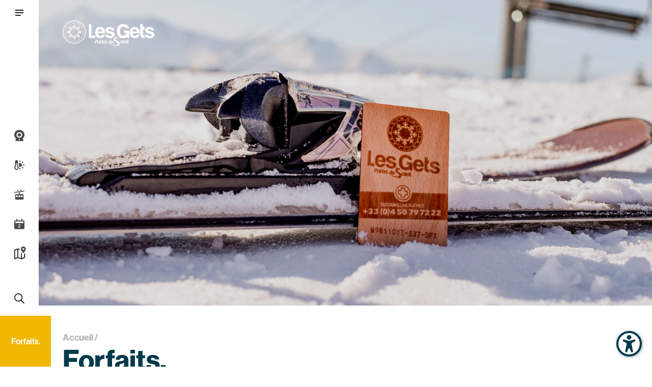

--- FILE ---
content_type: text/html; charset=UTF-8
request_url: https://www.lesgets.com/forfaits/
body_size: 297071
content:
<!doctype html>
<html lang="fr-FR">
<head>
    <meta charset="UTF-8"><link rel="preload" href="https://www.lesgets.com/app/cache/fvm/min/1768299998-css36a38851f77ced48a4a6d8b469154d6d93acbe52c2f538c92d071e34239d9.css" as="style" media="all" />
<link rel="preload" href="https://www.lesgets.com/app/cache/fvm/min/1768299998-css3233b0ed22321ed17ae989ebf7d591160ab587a6cfc722b25684d5109793c.css" as="style" media="all" />
<link rel="preload" href="https://www.lesgets.com/app/cache/fvm/min/1768299998-cssa5332b12b1d515705a02926e8e9d65ee09d091d08fd37e0f3a4ce179111e2.css" as="style" media="all" />
<link rel="preload" href="https://www.lesgets.com/app/cache/fvm/min/1768299998-css78dc422f5917799cda96e1a0349d6e08c38095e2fe2c079f9868d4d653597.css" as="style" media="all" />
<link rel="preload" href="https://www.lesgets.com/app/cache/fvm/min/1768299998-css4f51f663e81320de38c3101d9e8cff7bf79dc097584984d9d73c805cee947.css" as="style" media="all" />
<link rel="preload" href="https://www.lesgets.com/app/cache/fvm/min/1768299998-css1d0debe78bc6ec9a9d5faf991849b72b92bb5b05ae3584cbc4fbf03c7fcd1.css" as="style" media="all" />
<link rel="preload" href="https://www.lesgets.com/app/cache/fvm/min/1768299998-css3deea8007dc20887fbb17b0a36cdc713723c2ae7e86a8ae820c0d7026aa9d.css" as="style" media="all" />
<link rel="preload" href="https://www.lesgets.com/app/cache/fvm/min/1768299998-cssab4bd90f41a0c66b7ca78e9ce90d0ca94887f21524c2709d84a1d0ebe9815.css" as="style" media="all" />
<link rel="preload" href="https://www.lesgets.com/app/cache/fvm/min/1768299998-css121e7d210b2009512c62d245087a4dd6517b1c1d89eec8f13dbb9c1b7a3ea.css" as="style" media="all" />
<link rel="preload" href="https://www.lesgets.com/app/cache/fvm/min/1768299998-css37d92fbbc769c626707387fd83cf4f91e958aca879ae7871bd27878aa4a4d.css" as="style" media="all" />
<link rel="preload" href="https://www.lesgets.com/app/cache/fvm/min/1768299998-css42d145ab1d94207351326f03b5a16aae2d6e5cb60988cc9021b92ca1daac4.css" as="style" media="all" />
<link rel="preload" href="https://www.lesgets.com/app/cache/fvm/min/1768299998-css5b059669a53cf68dac53fadecb77c485ba127db452e9b2bcbe2052086323e.css" as="style" media="all" />
<link rel="preload" href="https://www.lesgets.com/app/cache/fvm/min/1768299998-cssaa4f3dbdfeb570abf3053e797d8a8291c596aaaaa7b7931e67459753fde55.css" as="style" media="all" />
<link rel="preload" href="https://www.lesgets.com/app/cache/fvm/min/1768299998-css7e07dddee035dc0f92b4265a0fd2b7cd265e3ace0ea1ad4bd924c4a0ec912.css" as="style" media="all" />
<link rel="preload" href="https://www.lesgets.com/app/cache/fvm/min/1768299998-css0d17fb9716dd1968cb03218d211b58db0a78067c77d2c7c661c78a740c058.css" as="style" media="all" />
<link rel="preload" href="https://www.lesgets.com/app/cache/fvm/min/1768299998-csseb31456cce949c5a475d71ab97044f53121aa28bb459abe1b66299b39f1ca.css" as="style" media="all" />
<link rel="preload" href="https://www.lesgets.com/app/cache/fvm/min/1768299998-cssd650ddf2bc5a49324b086c51dbca02ced5ab977073f9d8e70b97e12f93b35.css" as="style" media="all" />
<link rel="preload" href="https://www.lesgets.com/app/cache/fvm/min/1768299998-csse8e022b9494bcc272ef06b96f28d3f0e4119c67a808d42ccfac8953edca7f.css" as="style" media="all" />
<link rel="preload" href="https://www.lesgets.com/app/cache/fvm/min/1768299998-cssdc6838776a8877a0191efdc4cd6cc46c42edb9e588df9c59ffb4b60191b16.css" as="style" media="all" />
<link rel="preload" href="https://www.lesgets.com/app/cache/fvm/min/1768299998-cssf2a93ddedf8ee95d721f2c4f4d5fe091ea8bdf79f4bd57927e8e259fdfdbf.css" as="style" media="all" />
<link rel="preload" href="https://www.lesgets.com/app/cache/fvm/min/1768299998-css39643a010e4e14b2766cd98fb3b3211b0d0bef6eb6390420ab589b0567196.css" as="style" media="all" />
<link rel="preload" href="https://www.lesgets.com/app/cache/fvm/min/1768299998-css6acc7c1ab62fb8c35fc3e93e111df24282c08037f149da48765919820cbed.css" as="style" media="all" /><script data-cfasync="false">if(navigator.userAgent.match(/MSIE|Internet Explorer/i)||navigator.userAgent.match(/Trident\/7\..*?rv:11/i)){var href=document.location.href;if(!href.match(/[?&]iebrowser/)){if(href.indexOf("?")==-1){if(href.indexOf("#")==-1){document.location.href=href+"?iebrowser=1"}else{document.location.href=href.replace("#","?iebrowser=1#")}}else{if(href.indexOf("#")==-1){document.location.href=href+"&iebrowser=1"}else{document.location.href=href.replace("#","&iebrowser=1#")}}}}</script>
<script data-cfasync="false">class FVMLoader{constructor(e){this.triggerEvents=e,this.eventOptions={passive:!0},this.userEventListener=this.triggerListener.bind(this),this.delayedScripts={normal:[],async:[],defer:[]},this.allJQueries=[]}_addUserInteractionListener(e){this.triggerEvents.forEach(t=>window.addEventListener(t,e.userEventListener,e.eventOptions))}_removeUserInteractionListener(e){this.triggerEvents.forEach(t=>window.removeEventListener(t,e.userEventListener,e.eventOptions))}triggerListener(){this._removeUserInteractionListener(this),"loading"===document.readyState?document.addEventListener("DOMContentLoaded",this._loadEverythingNow.bind(this)):this._loadEverythingNow()}async _loadEverythingNow(){this._runAllDelayedCSS(),this._delayEventListeners(),this._delayJQueryReady(this),this._handleDocumentWrite(),this._registerAllDelayedScripts(),await this._loadScriptsFromList(this.delayedScripts.normal),await this._loadScriptsFromList(this.delayedScripts.defer),await this._loadScriptsFromList(this.delayedScripts.async),await this._triggerDOMContentLoaded(),await this._triggerWindowLoad(),window.dispatchEvent(new Event("wpr-allScriptsLoaded"))}_registerAllDelayedScripts(){document.querySelectorAll("script[type=fvmdelay]").forEach(e=>{e.hasAttribute("src")?e.hasAttribute("async")&&!1!==e.async?this.delayedScripts.async.push(e):e.hasAttribute("defer")&&!1!==e.defer||"module"===e.getAttribute("data-type")?this.delayedScripts.defer.push(e):this.delayedScripts.normal.push(e):this.delayedScripts.normal.push(e)})}_runAllDelayedCSS(){document.querySelectorAll("link[rel=fvmdelay]").forEach(e=>{e.setAttribute("rel","stylesheet")})}async _transformScript(e){return await this._requestAnimFrame(),new Promise(t=>{const n=document.createElement("script");let r;[...e.attributes].forEach(e=>{let t=e.nodeName;"type"!==t&&("data-type"===t&&(t="type",r=e.nodeValue),n.setAttribute(t,e.nodeValue))}),e.hasAttribute("src")?(n.addEventListener("load",t),n.addEventListener("error",t)):(n.text=e.text,t()),e.parentNode.replaceChild(n,e)})}async _loadScriptsFromList(e){const t=e.shift();return t?(await this._transformScript(t),this._loadScriptsFromList(e)):Promise.resolve()}_delayEventListeners(){let e={};function t(t,n){!function(t){function n(n){return e[t].eventsToRewrite.indexOf(n)>=0?"wpr-"+n:n}e[t]||(e[t]={originalFunctions:{add:t.addEventListener,remove:t.removeEventListener},eventsToRewrite:[]},t.addEventListener=function(){arguments[0]=n(arguments[0]),e[t].originalFunctions.add.apply(t,arguments)},t.removeEventListener=function(){arguments[0]=n(arguments[0]),e[t].originalFunctions.remove.apply(t,arguments)})}(t),e[t].eventsToRewrite.push(n)}function n(e,t){let n=e[t];Object.defineProperty(e,t,{get:()=>n||function(){},set(r){e["wpr"+t]=n=r}})}t(document,"DOMContentLoaded"),t(window,"DOMContentLoaded"),t(window,"load"),t(window,"pageshow"),t(document,"readystatechange"),n(document,"onreadystatechange"),n(window,"onload"),n(window,"onpageshow")}_delayJQueryReady(e){let t=window.jQuery;Object.defineProperty(window,"jQuery",{get:()=>t,set(n){if(n&&n.fn&&!e.allJQueries.includes(n)){n.fn.ready=n.fn.init.prototype.ready=function(t){e.domReadyFired?t.bind(document)(n):document.addEventListener("DOMContentLoaded2",()=>t.bind(document)(n))};const t=n.fn.on;n.fn.on=n.fn.init.prototype.on=function(){if(this[0]===window){function e(e){return e.split(" ").map(e=>"load"===e||0===e.indexOf("load.")?"wpr-jquery-load":e).join(" ")}"string"==typeof arguments[0]||arguments[0]instanceof String?arguments[0]=e(arguments[0]):"object"==typeof arguments[0]&&Object.keys(arguments[0]).forEach(t=>{delete Object.assign(arguments[0],{[e(t)]:arguments[0][t]})[t]})}return t.apply(this,arguments),this},e.allJQueries.push(n)}t=n}})}async _triggerDOMContentLoaded(){this.domReadyFired=!0,await this._requestAnimFrame(),document.dispatchEvent(new Event("DOMContentLoaded2")),await this._requestAnimFrame(),window.dispatchEvent(new Event("DOMContentLoaded2")),await this._requestAnimFrame(),document.dispatchEvent(new Event("wpr-readystatechange")),await this._requestAnimFrame(),document.wpronreadystatechange&&document.wpronreadystatechange()}async _triggerWindowLoad(){await this._requestAnimFrame(),window.dispatchEvent(new Event("wpr-load")),await this._requestAnimFrame(),window.wpronload&&window.wpronload(),await this._requestAnimFrame(),this.allJQueries.forEach(e=>e(window).trigger("wpr-jquery-load")),window.dispatchEvent(new Event("wpr-pageshow")),await this._requestAnimFrame(),window.wpronpageshow&&window.wpronpageshow()}_handleDocumentWrite(){const e=new Map;document.write=document.writeln=function(t){const n=document.currentScript,r=document.createRange(),i=n.parentElement;let a=e.get(n);void 0===a&&(a=n.nextSibling,e.set(n,a));const s=document.createDocumentFragment();r.setStart(s,0),s.appendChild(r.createContextualFragment(t)),i.insertBefore(s,a)}}async _requestAnimFrame(){return new Promise(e=>requestAnimationFrame(e))}static run(){const e=new FVMLoader(["keydown","mousemove","touchmove","touchstart","touchend","wheel"]);e._addUserInteractionListener(e)}}FVMLoader.run();</script><meta name="viewport" content="width=device-width, initial-scale=1.0"><meta name='robots' content='index, follow, max-image-preview:large, max-snippet:-1, max-video-preview:-1' /><title>Forfait Les Gets-Morzine et Portes du Soleil moins cher en ligne</title><meta name="description" content="Achetez votre forfait ski ou VTT Les Gets-Morzine et Portes du Soleil en ligne. Achetez ou rechargez en ligne à des tarifs réduits !" /><link rel="canonical" href="https://www.lesgets.com/forfaits/" /><meta property="og:locale" content="fr_FR" /><meta property="og:type" content="article" /><meta property="og:title" content="Forfait Les Gets-Morzine et Portes du Soleil moins cher en ligne" /><meta property="og:description" content="Achetez votre forfait ski ou VTT Les Gets-Morzine et Portes du Soleil en ligne. Achetez ou rechargez en ligne à des tarifs réduits !" /><meta property="og:url" content="https://www.lesgets.com/forfaits/" /><meta property="og:site_name" content="Les Gets" /><meta property="article:modified_time" content="2025-11-12T13:00:32+00:00" /><meta property="og:image" content="https://www.lesgets.com/wp/../app/uploads/2025/10/bloc_header_forfaits.jpg" /><meta property="og:image:width" content="1920" /><meta property="og:image:height" content="1280" /><meta property="og:image:type" content="image/jpeg" /><meta name="twitter:card" content="summary_large_image" /><meta name="twitter:label1" content="Durée de lecture estimée" /><meta name="twitter:data1" content="2 minutes" /><script type="application/ld+json" class="yoast-schema-graph">{"@context":"https://schema.org","@graph":[{"@type":"WebPage","@id":"https://www.lesgets.com/forfaits/","url":"https://www.lesgets.com/forfaits/","name":"Forfait Les Gets-Morzine et Portes du Soleil moins cher en ligne","isPartOf":{"@id":"https://www.lesgets.com/#website"},"primaryImageOfPage":{"@id":"https://www.lesgets.com/forfaits/#primaryimage"},"image":{"@id":"https://www.lesgets.com/forfaits/#primaryimage"},"thumbnailUrl":"https://www.lesgets.com/wp/../app/uploads/2025/10/bloc_header_forfaits.jpg","datePublished":"2020-04-15T09:54:07+00:00","dateModified":"2025-11-12T13:00:32+00:00","description":"Achetez votre forfait ski ou VTT Les Gets-Morzine et Portes du Soleil en ligne. Achetez ou rechargez en ligne à des tarifs réduits !","breadcrumb":{"@id":"https://www.lesgets.com/forfaits/#breadcrumb"},"inLanguage":"fr-FR","potentialAction":[{"@type":"ReadAction","target":["https://www.lesgets.com/forfaits/"]}]},{"@type":"ImageObject","inLanguage":"fr-FR","@id":"https://www.lesgets.com/forfaits/#primaryimage","url":"https://www.lesgets.com/wp/../app/uploads/2025/10/bloc_header_forfaits.jpg","contentUrl":"https://www.lesgets.com/wp/../app/uploads/2025/10/bloc_header_forfaits.jpg","width":1920,"height":1280,"caption":"bloc_header_forfaits"},{"@type":"BreadcrumbList","@id":"https://www.lesgets.com/forfaits/#breadcrumb","itemListElement":[{"@type":"ListItem","position":1,"name":"Accueil","item":"https://www.lesgets.com/"},{"@type":"ListItem","position":2,"name":"Forfaits"}]},{"@type":"WebSite","@id":"https://www.lesgets.com/#website","url":"https://www.lesgets.com/","name":"Les Gets","description":"","publisher":{"@id":"https://www.lesgets.com/#organization"},"potentialAction":[{"@type":"SearchAction","target":{"@type":"EntryPoint","urlTemplate":"https://www.lesgets.com/?s={search_term_string}"},"query-input":{"@type":"PropertyValueSpecification","valueRequired":true,"valueName":"search_term_string"}}],"inLanguage":"fr-FR"},{"@type":"Organization","@id":"https://www.lesgets.com/#organization","name":"Les Gets","url":"https://www.lesgets.com/","logo":{"@type":"ImageObject","inLanguage":"fr-FR","@id":"https://www.lesgets.com/#/schema/logo/image/","url":"https://www.lesgets.com/wp/../app/uploads/2020/06/logo_lesgets.png","contentUrl":"https://www.lesgets.com/wp/../app/uploads/2020/06/logo_lesgets.png","width":136,"height":115,"caption":"Les Gets"},"image":{"@id":"https://www.lesgets.com/#/schema/logo/image/"}}]}</script><link rel="alternate" type="application/rss+xml" title="Les Gets &raquo; Flux" href="https://www.lesgets.com/feed/" /><link rel="alternate" type="application/rss+xml" title="Les Gets &raquo; Flux des commentaires" href="https://www.lesgets.com/comments/feed/" /><link rel="alternate" title="oEmbed (JSON)" type="application/json+oembed" href="https://www.lesgets.com/wp-json/oembed/1.0/embed?url=https%3A%2F%2Fwww.lesgets.com%2Fforfaits%2F" /><link rel="alternate" title="oEmbed (XML)" type="text/xml+oembed" href="https://www.lesgets.com/wp-json/oembed/1.0/embed?url=https%3A%2F%2Fwww.lesgets.com%2Fforfaits%2F&#038;format=xml" /><link rel="alternate" title="JSON" type="application/json" href="https://www.lesgets.com/wp-json/wp/v2/pages/1202" /><meta name="generator" content="WordPress 6.9" /><meta name="generator" content="WPML ver:4.8.6 stt:37,1,4;" /><meta name="msapplication-TileImage" content="https://www.lesgets.com/wp/../app/uploads/2024/11/cropped-LogoLesGets-Estampe-Bleu-270x270.png" />
    
    <link rel="profile" href="https://gmpg.org/xfn/11">

    


<script data-cfasync="false" data-pagespeed-no-defer>
	var gtm4wp_datalayer_name = "dataLayer";
	var dataLayer = dataLayer || [];
</script>

	
	
	
	
	
	
	
	
	
	
	
	
	
	
	
	
	
	
	
	


<link rel='dns-prefetch' href='//static.addtoany.com' />
<link rel='dns-prefetch' href='//unpkg.com' />
<link rel='dns-prefetch' href='//cdnjs.cloudflare.com' />




<style id='wp-img-auto-sizes-contain-inline-css' type='text/css' media="all">img:is([sizes=auto i],[sizes^="auto," i]){contain-intrinsic-size:3000px 1500px}</style>
<link rel='stylesheet' id='genesis-blocks-style-css-css' href='https://www.lesgets.com/app/cache/fvm/min/1768299998-css36a38851f77ced48a4a6d8b469154d6d93acbe52c2f538c92d071e34239d9.css' type='text/css' media='all' />
<link rel='stylesheet' id='sbi_styles-css' href='https://www.lesgets.com/app/cache/fvm/min/1768299998-css3233b0ed22321ed17ae989ebf7d591160ab587a6cfc722b25684d5109793c.css' type='text/css' media='all' />
<style id='wp-block-library-inline-css' type='text/css' media="all">:root{--wp-block-synced-color:#7a00df;--wp-block-synced-color--rgb:122,0,223;--wp-bound-block-color:var(--wp-block-synced-color);--wp-editor-canvas-background:#ddd;--wp-admin-theme-color:#007cba;--wp-admin-theme-color--rgb:0,124,186;--wp-admin-theme-color-darker-10:#006ba1;--wp-admin-theme-color-darker-10--rgb:0,107,160.5;--wp-admin-theme-color-darker-20:#005a87;--wp-admin-theme-color-darker-20--rgb:0,90,135;--wp-admin-border-width-focus:2px}@media (min-resolution:192dpi){:root{--wp-admin-border-width-focus:1.5px}}.wp-element-button{cursor:pointer}:root .has-very-light-gray-background-color{background-color:#eee}:root .has-very-dark-gray-background-color{background-color:#313131}:root .has-very-light-gray-color{color:#eee}:root .has-very-dark-gray-color{color:#313131}:root .has-vivid-green-cyan-to-vivid-cyan-blue-gradient-background{background:linear-gradient(135deg,#00d084,#0693e3)}:root .has-purple-crush-gradient-background{background:linear-gradient(135deg,#34e2e4,#4721fb 50%,#ab1dfe)}:root .has-hazy-dawn-gradient-background{background:linear-gradient(135deg,#faaca8,#dad0ec)}:root .has-subdued-olive-gradient-background{background:linear-gradient(135deg,#fafae1,#67a671)}:root .has-atomic-cream-gradient-background{background:linear-gradient(135deg,#fdd79a,#004a59)}:root .has-nightshade-gradient-background{background:linear-gradient(135deg,#330968,#31cdcf)}:root .has-midnight-gradient-background{background:linear-gradient(135deg,#020381,#2874fc)}:root{--wp--preset--font-size--normal:16px;--wp--preset--font-size--huge:42px}.has-regular-font-size{font-size:1em}.has-larger-font-size{font-size:2.625em}.has-normal-font-size{font-size:var(--wp--preset--font-size--normal)}.has-huge-font-size{font-size:var(--wp--preset--font-size--huge)}.has-text-align-center{text-align:center}.has-text-align-left{text-align:left}.has-text-align-right{text-align:right}.has-fit-text{white-space:nowrap!important}#end-resizable-editor-section{display:none}.aligncenter{clear:both}.items-justified-left{justify-content:flex-start}.items-justified-center{justify-content:center}.items-justified-right{justify-content:flex-end}.items-justified-space-between{justify-content:space-between}.screen-reader-text{border:0;clip-path:inset(50%);height:1px;margin:-1px;overflow:hidden;padding:0;position:absolute;width:1px;word-wrap:normal!important}.screen-reader-text:focus{background-color:#ddd;clip-path:none;color:#444;display:block;font-size:1em;height:auto;left:5px;line-height:normal;padding:15px 23px 14px;text-decoration:none;top:5px;width:auto;z-index:100000}html :where(.has-border-color){border-style:solid}html :where([style*=border-top-color]){border-top-style:solid}html :where([style*=border-right-color]){border-right-style:solid}html :where([style*=border-bottom-color]){border-bottom-style:solid}html :where([style*=border-left-color]){border-left-style:solid}html :where([style*=border-width]){border-style:solid}html :where([style*=border-top-width]){border-top-style:solid}html :where([style*=border-right-width]){border-right-style:solid}html :where([style*=border-bottom-width]){border-bottom-style:solid}html :where([style*=border-left-width]){border-left-style:solid}html :where(img[class*=wp-image-]){height:auto;max-width:100%}:where(figure){margin:0 0 1em}html :where(.is-position-sticky){--wp-admin--admin-bar--position-offset:var(--wp-admin--admin-bar--height,0px)}@media screen and (max-width:600px){html :where(.is-position-sticky){--wp-admin--admin-bar--position-offset:0px}}</style><style id='wp-block-button-inline-css' type='text/css' media="all">.wp-block-button__link{align-content:center;box-sizing:border-box;cursor:pointer;display:inline-block;height:100%;text-align:center;word-break:break-word}.wp-block-button__link.aligncenter{text-align:center}.wp-block-button__link.alignright{text-align:right}:where(.wp-block-button__link){border-radius:9999px;box-shadow:none;padding:calc(.667em + 2px) calc(1.333em + 2px);text-decoration:none}.wp-block-button[style*=text-decoration] .wp-block-button__link{text-decoration:inherit}.wp-block-buttons>.wp-block-button.has-custom-width{max-width:none}.wp-block-buttons>.wp-block-button.has-custom-width .wp-block-button__link{width:100%}.wp-block-buttons>.wp-block-button.has-custom-font-size .wp-block-button__link{font-size:inherit}.wp-block-buttons>.wp-block-button.wp-block-button__width-25{width:calc(25% - var(--wp--style--block-gap, .5em)*.75)}.wp-block-buttons>.wp-block-button.wp-block-button__width-50{width:calc(50% - var(--wp--style--block-gap, .5em)*.5)}.wp-block-buttons>.wp-block-button.wp-block-button__width-75{width:calc(75% - var(--wp--style--block-gap, .5em)*.25)}.wp-block-buttons>.wp-block-button.wp-block-button__width-100{flex-basis:100%;width:100%}.wp-block-buttons.is-vertical>.wp-block-button.wp-block-button__width-25{width:25%}.wp-block-buttons.is-vertical>.wp-block-button.wp-block-button__width-50{width:50%}.wp-block-buttons.is-vertical>.wp-block-button.wp-block-button__width-75{width:75%}.wp-block-button.is-style-squared,.wp-block-button__link.wp-block-button.is-style-squared{border-radius:0}.wp-block-button.no-border-radius,.wp-block-button__link.no-border-radius{border-radius:0!important}:root :where(.wp-block-button .wp-block-button__link.is-style-outline),:root :where(.wp-block-button.is-style-outline>.wp-block-button__link){border:2px solid;padding:.667em 1.333em}:root :where(.wp-block-button .wp-block-button__link.is-style-outline:not(.has-text-color)),:root :where(.wp-block-button.is-style-outline>.wp-block-button__link:not(.has-text-color)){color:currentColor}:root :where(.wp-block-button .wp-block-button__link.is-style-outline:not(.has-background)),:root :where(.wp-block-button.is-style-outline>.wp-block-button__link:not(.has-background)){background-color:initial;background-image:none}</style>
<style id='wp-block-heading-inline-css' type='text/css' media="all">h1:where(.wp-block-heading).has-background,h2:where(.wp-block-heading).has-background,h3:where(.wp-block-heading).has-background,h4:where(.wp-block-heading).has-background,h5:where(.wp-block-heading).has-background,h6:where(.wp-block-heading).has-background{padding:1.25em 2.375em}h1.has-text-align-left[style*=writing-mode]:where([style*=vertical-lr]),h1.has-text-align-right[style*=writing-mode]:where([style*=vertical-rl]),h2.has-text-align-left[style*=writing-mode]:where([style*=vertical-lr]),h2.has-text-align-right[style*=writing-mode]:where([style*=vertical-rl]),h3.has-text-align-left[style*=writing-mode]:where([style*=vertical-lr]),h3.has-text-align-right[style*=writing-mode]:where([style*=vertical-rl]),h4.has-text-align-left[style*=writing-mode]:where([style*=vertical-lr]),h4.has-text-align-right[style*=writing-mode]:where([style*=vertical-rl]),h5.has-text-align-left[style*=writing-mode]:where([style*=vertical-lr]),h5.has-text-align-right[style*=writing-mode]:where([style*=vertical-rl]),h6.has-text-align-left[style*=writing-mode]:where([style*=vertical-lr]),h6.has-text-align-right[style*=writing-mode]:where([style*=vertical-rl]){rotate:180deg}</style>
<style id='wp-block-buttons-inline-css' type='text/css' media="all">.wp-block-buttons{box-sizing:border-box}.wp-block-buttons.is-vertical{flex-direction:column}.wp-block-buttons.is-vertical>.wp-block-button:last-child{margin-bottom:0}.wp-block-buttons>.wp-block-button{display:inline-block;margin:0}.wp-block-buttons.is-content-justification-left{justify-content:flex-start}.wp-block-buttons.is-content-justification-left.is-vertical{align-items:flex-start}.wp-block-buttons.is-content-justification-center{justify-content:center}.wp-block-buttons.is-content-justification-center.is-vertical{align-items:center}.wp-block-buttons.is-content-justification-right{justify-content:flex-end}.wp-block-buttons.is-content-justification-right.is-vertical{align-items:flex-end}.wp-block-buttons.is-content-justification-space-between{justify-content:space-between}.wp-block-buttons.aligncenter{text-align:center}.wp-block-buttons:not(.is-content-justification-space-between,.is-content-justification-right,.is-content-justification-left,.is-content-justification-center) .wp-block-button.aligncenter{margin-left:auto;margin-right:auto;width:100%}.wp-block-buttons[style*=text-decoration] .wp-block-button,.wp-block-buttons[style*=text-decoration] .wp-block-button__link{text-decoration:inherit}.wp-block-buttons.has-custom-font-size .wp-block-button__link{font-size:inherit}.wp-block-buttons .wp-block-button__link{width:100%}.wp-block-button.aligncenter{text-align:center}</style>
<style id='wp-block-paragraph-inline-css' type='text/css' media="all">.is-small-text{font-size:.875em}.is-regular-text{font-size:1em}.is-large-text{font-size:2.25em}.is-larger-text{font-size:3em}.has-drop-cap:not(:focus):first-letter{float:left;font-size:8.4em;font-style:normal;font-weight:100;line-height:.68;margin:.05em .1em 0 0;text-transform:uppercase}body.rtl .has-drop-cap:not(:focus):first-letter{float:none;margin-left:.1em}p.has-drop-cap.has-background{overflow:hidden}:root :where(p.has-background){padding:1.25em 2.375em}:where(p.has-text-color:not(.has-link-color)) a{color:inherit}p.has-text-align-left[style*="writing-mode:vertical-lr"],p.has-text-align-right[style*="writing-mode:vertical-rl"]{rotate:180deg}</style>
<style id='wp-block-separator-inline-css' type='text/css' media="all">@charset "UTF-8";.wp-block-separator{border:none;border-top:2px solid}:root :where(.wp-block-separator.is-style-dots){height:auto;line-height:1;text-align:center}:root :where(.wp-block-separator.is-style-dots):before{color:currentColor;content:"···";font-family:serif;font-size:1.5em;letter-spacing:2em;padding-left:2em}.wp-block-separator.is-style-dots{background:none!important;border:none!important}</style>
<style id='wp-block-spacer-inline-css' type='text/css' media="all">.wp-block-spacer{clear:both}</style>
<style id='global-styles-inline-css' type='text/css' media="all">:root{--wp--preset--aspect-ratio--square:1;--wp--preset--aspect-ratio--4-3:4/3;--wp--preset--aspect-ratio--3-4:3/4;--wp--preset--aspect-ratio--3-2:3/2;--wp--preset--aspect-ratio--2-3:2/3;--wp--preset--aspect-ratio--16-9:16/9;--wp--preset--aspect-ratio--9-16:9/16;--wp--preset--color--black:#000000;--wp--preset--color--cyan-bluish-gray:#abb8c3;--wp--preset--color--white:#ffffff;--wp--preset--color--pale-pink:#f78da7;--wp--preset--color--vivid-red:#cf2e2e;--wp--preset--color--luminous-vivid-orange:#ff6900;--wp--preset--color--luminous-vivid-amber:#fcb900;--wp--preset--color--light-green-cyan:#7bdcb5;--wp--preset--color--vivid-green-cyan:#00d084;--wp--preset--color--pale-cyan-blue:#8ed1fc;--wp--preset--color--vivid-cyan-blue:#0693e3;--wp--preset--color--vivid-purple:#9b51e0;--wp--preset--gradient--vivid-cyan-blue-to-vivid-purple:linear-gradient(135deg,rgb(6,147,227) 0%,rgb(155,81,224) 100%);--wp--preset--gradient--light-green-cyan-to-vivid-green-cyan:linear-gradient(135deg,rgb(122,220,180) 0%,rgb(0,208,130) 100%);--wp--preset--gradient--luminous-vivid-amber-to-luminous-vivid-orange:linear-gradient(135deg,rgb(252,185,0) 0%,rgb(255,105,0) 100%);--wp--preset--gradient--luminous-vivid-orange-to-vivid-red:linear-gradient(135deg,rgb(255,105,0) 0%,rgb(207,46,46) 100%);--wp--preset--gradient--very-light-gray-to-cyan-bluish-gray:linear-gradient(135deg,rgb(238,238,238) 0%,rgb(169,184,195) 100%);--wp--preset--gradient--cool-to-warm-spectrum:linear-gradient(135deg,rgb(74,234,220) 0%,rgb(151,120,209) 20%,rgb(207,42,186) 40%,rgb(238,44,130) 60%,rgb(251,105,98) 80%,rgb(254,248,76) 100%);--wp--preset--gradient--blush-light-purple:linear-gradient(135deg,rgb(255,206,236) 0%,rgb(152,150,240) 100%);--wp--preset--gradient--blush-bordeaux:linear-gradient(135deg,rgb(254,205,165) 0%,rgb(254,45,45) 50%,rgb(107,0,62) 100%);--wp--preset--gradient--luminous-dusk:linear-gradient(135deg,rgb(255,203,112) 0%,rgb(199,81,192) 50%,rgb(65,88,208) 100%);--wp--preset--gradient--pale-ocean:linear-gradient(135deg,rgb(255,245,203) 0%,rgb(182,227,212) 50%,rgb(51,167,181) 100%);--wp--preset--gradient--electric-grass:linear-gradient(135deg,rgb(202,248,128) 0%,rgb(113,206,126) 100%);--wp--preset--gradient--midnight:linear-gradient(135deg,rgb(2,3,129) 0%,rgb(40,116,252) 100%);--wp--preset--font-size--small:13px;--wp--preset--font-size--medium:20px;--wp--preset--font-size--large:36px;--wp--preset--font-size--x-large:42px;--wp--preset--spacing--20:0.44rem;--wp--preset--spacing--30:0.67rem;--wp--preset--spacing--40:1rem;--wp--preset--spacing--50:1.5rem;--wp--preset--spacing--60:2.25rem;--wp--preset--spacing--70:3.38rem;--wp--preset--spacing--80:5.06rem;--wp--preset--shadow--natural:6px 6px 9px rgba(0, 0, 0, 0.2);--wp--preset--shadow--deep:12px 12px 50px rgba(0, 0, 0, 0.4);--wp--preset--shadow--sharp:6px 6px 0px rgba(0, 0, 0, 0.2);--wp--preset--shadow--outlined:6px 6px 0px -3px rgb(255, 255, 255), 6px 6px rgb(0, 0, 0);--wp--preset--shadow--crisp:6px 6px 0px rgb(0, 0, 0)}:where(.is-layout-flex){gap:.5em}:where(.is-layout-grid){gap:.5em}body .is-layout-flex{display:flex}.is-layout-flex{flex-wrap:wrap;align-items:center}.is-layout-flex>:is(*,div){margin:0}body .is-layout-grid{display:grid}.is-layout-grid>:is(*,div){margin:0}:where(.wp-block-columns.is-layout-flex){gap:2em}:where(.wp-block-columns.is-layout-grid){gap:2em}:where(.wp-block-post-template.is-layout-flex){gap:1.25em}:where(.wp-block-post-template.is-layout-grid){gap:1.25em}.has-black-color{color:var(--wp--preset--color--black)!important}.has-cyan-bluish-gray-color{color:var(--wp--preset--color--cyan-bluish-gray)!important}.has-white-color{color:var(--wp--preset--color--white)!important}.has-pale-pink-color{color:var(--wp--preset--color--pale-pink)!important}.has-vivid-red-color{color:var(--wp--preset--color--vivid-red)!important}.has-luminous-vivid-orange-color{color:var(--wp--preset--color--luminous-vivid-orange)!important}.has-luminous-vivid-amber-color{color:var(--wp--preset--color--luminous-vivid-amber)!important}.has-light-green-cyan-color{color:var(--wp--preset--color--light-green-cyan)!important}.has-vivid-green-cyan-color{color:var(--wp--preset--color--vivid-green-cyan)!important}.has-pale-cyan-blue-color{color:var(--wp--preset--color--pale-cyan-blue)!important}.has-vivid-cyan-blue-color{color:var(--wp--preset--color--vivid-cyan-blue)!important}.has-vivid-purple-color{color:var(--wp--preset--color--vivid-purple)!important}.has-black-background-color{background-color:var(--wp--preset--color--black)!important}.has-cyan-bluish-gray-background-color{background-color:var(--wp--preset--color--cyan-bluish-gray)!important}.has-white-background-color{background-color:var(--wp--preset--color--white)!important}.has-pale-pink-background-color{background-color:var(--wp--preset--color--pale-pink)!important}.has-vivid-red-background-color{background-color:var(--wp--preset--color--vivid-red)!important}.has-luminous-vivid-orange-background-color{background-color:var(--wp--preset--color--luminous-vivid-orange)!important}.has-luminous-vivid-amber-background-color{background-color:var(--wp--preset--color--luminous-vivid-amber)!important}.has-light-green-cyan-background-color{background-color:var(--wp--preset--color--light-green-cyan)!important}.has-vivid-green-cyan-background-color{background-color:var(--wp--preset--color--vivid-green-cyan)!important}.has-pale-cyan-blue-background-color{background-color:var(--wp--preset--color--pale-cyan-blue)!important}.has-vivid-cyan-blue-background-color{background-color:var(--wp--preset--color--vivid-cyan-blue)!important}.has-vivid-purple-background-color{background-color:var(--wp--preset--color--vivid-purple)!important}.has-black-border-color{border-color:var(--wp--preset--color--black)!important}.has-cyan-bluish-gray-border-color{border-color:var(--wp--preset--color--cyan-bluish-gray)!important}.has-white-border-color{border-color:var(--wp--preset--color--white)!important}.has-pale-pink-border-color{border-color:var(--wp--preset--color--pale-pink)!important}.has-vivid-red-border-color{border-color:var(--wp--preset--color--vivid-red)!important}.has-luminous-vivid-orange-border-color{border-color:var(--wp--preset--color--luminous-vivid-orange)!important}.has-luminous-vivid-amber-border-color{border-color:var(--wp--preset--color--luminous-vivid-amber)!important}.has-light-green-cyan-border-color{border-color:var(--wp--preset--color--light-green-cyan)!important}.has-vivid-green-cyan-border-color{border-color:var(--wp--preset--color--vivid-green-cyan)!important}.has-pale-cyan-blue-border-color{border-color:var(--wp--preset--color--pale-cyan-blue)!important}.has-vivid-cyan-blue-border-color{border-color:var(--wp--preset--color--vivid-cyan-blue)!important}.has-vivid-purple-border-color{border-color:var(--wp--preset--color--vivid-purple)!important}.has-vivid-cyan-blue-to-vivid-purple-gradient-background{background:var(--wp--preset--gradient--vivid-cyan-blue-to-vivid-purple)!important}.has-light-green-cyan-to-vivid-green-cyan-gradient-background{background:var(--wp--preset--gradient--light-green-cyan-to-vivid-green-cyan)!important}.has-luminous-vivid-amber-to-luminous-vivid-orange-gradient-background{background:var(--wp--preset--gradient--luminous-vivid-amber-to-luminous-vivid-orange)!important}.has-luminous-vivid-orange-to-vivid-red-gradient-background{background:var(--wp--preset--gradient--luminous-vivid-orange-to-vivid-red)!important}.has-very-light-gray-to-cyan-bluish-gray-gradient-background{background:var(--wp--preset--gradient--very-light-gray-to-cyan-bluish-gray)!important}.has-cool-to-warm-spectrum-gradient-background{background:var(--wp--preset--gradient--cool-to-warm-spectrum)!important}.has-blush-light-purple-gradient-background{background:var(--wp--preset--gradient--blush-light-purple)!important}.has-blush-bordeaux-gradient-background{background:var(--wp--preset--gradient--blush-bordeaux)!important}.has-luminous-dusk-gradient-background{background:var(--wp--preset--gradient--luminous-dusk)!important}.has-pale-ocean-gradient-background{background:var(--wp--preset--gradient--pale-ocean)!important}.has-electric-grass-gradient-background{background:var(--wp--preset--gradient--electric-grass)!important}.has-midnight-gradient-background{background:var(--wp--preset--gradient--midnight)!important}.has-small-font-size{font-size:var(--wp--preset--font-size--small)!important}.has-medium-font-size{font-size:var(--wp--preset--font-size--medium)!important}.has-large-font-size{font-size:var(--wp--preset--font-size--large)!important}.has-x-large-font-size{font-size:var(--wp--preset--font-size--x-large)!important}</style>
<style id='core-block-supports-inline-css' type='text/css' media="all">.wp-container-core-buttons-is-layout-92fc3979{justify-content:flex-start}</style>

<style id='classic-theme-styles-inline-css' type='text/css' media="all">/*! This file is auto-generated */
.wp-block-button__link{color:#fff;background-color:#32373c;border-radius:9999px;box-shadow:none;text-decoration:none;padding:calc(.667em + 2px) calc(1.333em + 2px);font-size:1.125em}.wp-block-file__button{background:#32373c;color:#fff;text-decoration:none}</style>
<link rel='stylesheet' id='afr-css-css' href='https://www.lesgets.com/app/cache/fvm/min/1768299998-cssa5332b12b1d515705a02926e8e9d65ee09d091d08fd37e0f3a4ce179111e2.css' type='text/css' media='all' />
<link rel='stylesheet' id='contact-form-7-css' href='https://www.lesgets.com/app/cache/fvm/min/1768299998-css78dc422f5917799cda96e1a0349d6e08c38095e2fe2c079f9868d4d653597.css' type='text/css' media='all' />
<link rel='stylesheet' id='genesis-page-builder-frontend-styles-css' href='https://www.lesgets.com/app/cache/fvm/min/1768299998-css4f51f663e81320de38c3101d9e8cff7bf79dc097584984d9d73c805cee947.css' type='text/css' media='all' />
<link rel='stylesheet' id='leaflet_css_lba_apidae-css' href='https://www.lesgets.com/app/cache/fvm/min/1768299998-css1d0debe78bc6ec9a9d5faf991849b72b92bb5b05ae3584cbc4fbf03c7fcd1.css' type='text/css' media='all' />
<link rel='stylesheet' id='leaflet_markercluster_default_css_lba_apidae-css' href='https://www.lesgets.com/app/cache/fvm/min/1768299998-css3deea8007dc20887fbb17b0a36cdc713723c2ae7e86a8ae820c0d7026aa9d.css' type='text/css' media='all' />
<link rel='stylesheet' id='datepicker_css_lba_apidae-css' href='https://www.lesgets.com/app/cache/fvm/min/1768299998-cssab4bd90f41a0c66b7ca78e9ce90d0ca94887f21524c2709d84a1d0ebe9815.css' type='text/css' media='all' />
<link rel='stylesheet' id='custom_css_lba_apidae-css' href='https://www.lesgets.com/app/cache/fvm/min/1768299998-css121e7d210b2009512c62d245087a4dd6517b1c1d89eec8f13dbb9c1b7a3ea.css' type='text/css' media='all' />
<link rel='stylesheet' id='panorama_viewers_css_lba_webcams-css' href='https://www.lesgets.com/app/cache/fvm/min/1768299998-css37d92fbbc769c626707387fd83cf4f91e958aca879ae7871bd27878aa4a4d.css' type='text/css' media='all' />

<link rel='stylesheet' id='wpml-menu-item-0-css' href='https://www.lesgets.com/app/cache/fvm/min/1768299998-css42d145ab1d94207351326f03b5a16aae2d6e5cb60988cc9021b92ca1daac4.css' type='text/css' media='all' />
<link rel='stylesheet' id='megamenu-css' href='https://www.lesgets.com/wp/../app/uploads/maxmegamenu/style_fr.css?ver=d9f738' type='text/css' media='all' />
<link rel='stylesheet' id='dashicons-css' href='https://www.lesgets.com/app/cache/fvm/min/1768299998-css5b059669a53cf68dac53fadecb77c485ba127db452e9b2bcbe2052086323e.css' type='text/css' media='all' />
<link rel='stylesheet' id='les-gets-style-css' href='https://www.lesgets.com/app/cache/fvm/min/1768299998-cssaa4f3dbdfeb570abf3053e797d8a8291c596aaaaa7b7931e67459753fde55.css' type='text/css' media='all' />
<link rel='stylesheet' id='custom-style-css' href='https://www.lesgets.com/app/cache/fvm/min/1768299998-css7e07dddee035dc0f92b4265a0fd2b7cd265e3ace0ea1ad4bd924c4a0ec912.css' type='text/css' media='all' />
<link rel='stylesheet' id='bootstrap-css' href='https://www.lesgets.com/app/cache/fvm/min/1768299998-css0d17fb9716dd1968cb03218d211b58db0a78067c77d2c7c661c78a740c058.css' type='text/css' media='all' />
<link rel='stylesheet' id='owl-carousel-css' href='https://www.lesgets.com/app/cache/fvm/min/1768299998-csseb31456cce949c5a475d71ab97044f53121aa28bb459abe1b66299b39f1ca.css' type='text/css' media='all' />
<link rel='stylesheet' id='owl-theme-css' href='https://www.lesgets.com/app/cache/fvm/min/1768299998-cssd650ddf2bc5a49324b086c51dbca02ced5ab977073f9d8e70b97e12f93b35.css' type='text/css' media='all' />
<link rel='stylesheet' id='nice-select-css' href='https://www.lesgets.com/app/cache/fvm/min/1768299998-csse8e022b9494bcc272ef06b96f28d3f0e4119c67a808d42ccfac8953edca7f.css' type='text/css' media='all' />
<link rel='stylesheet' id='style-select-css' href='https://www.lesgets.com/app/cache/fvm/min/1768299998-cssdc6838776a8877a0191efdc4cd6cc46c42edb9e588df9c59ffb4b60191b16.css' type='text/css' media='all' />
<link rel='stylesheet' id='weather-icons-css' href='https://www.lesgets.com/app/cache/fvm/min/1768299998-cssf2a93ddedf8ee95d721f2c4f4d5fe091ea8bdf79f4bd57927e8e259fdfdbf.css' type='text/css' media='all' />
<link rel='stylesheet' id='addtoany-css' href='https://www.lesgets.com/app/cache/fvm/min/1768299998-css39643a010e4e14b2766cd98fb3b3211b0d0bef6eb6390420ab589b0567196.css' type='text/css' media='all' />
<script type="text/javascript" id="addtoany-core-js-before">
/* <![CDATA[ */
window.a2a_config=window.a2a_config||{};a2a_config.callbacks=[];a2a_config.overlays=[];a2a_config.templates={};a2a_localize = {
	Share: "Partager",
	Save: "Enregistrer",
	Subscribe: "S'abonner",
	Email: "E-mail",
	Bookmark: "Marque-page",
	ShowAll: "Montrer tout",
	ShowLess: "Montrer moins",
	FindServices: "Trouver des service(s)",
	FindAnyServiceToAddTo: "Trouver instantan&eacute;ment des services &agrave; ajouter &agrave;",
	PoweredBy: "Propuls&eacute; par",
	ShareViaEmail: "Partager par e-mail",
	SubscribeViaEmail: "S’abonner par e-mail",
	BookmarkInYourBrowser: "Ajouter un signet dans votre navigateur",
	BookmarkInstructions: "Appuyez sur Ctrl+D ou \u2318+D pour mettre cette page en signet",
	AddToYourFavorites: "Ajouter &agrave; vos favoris",
	SendFromWebOrProgram: "Envoyer depuis n’importe quelle adresse e-mail ou logiciel e-mail",
	EmailProgram: "Programme d’e-mail",
	More: "Plus&#8230;",
	ThanksForSharing: "Merci de partager !",
	ThanksForFollowing: "Merci de nous suivre !"
};


//# sourceURL=addtoany-core-js-before
/* ]]> */
</script>
<script type="text/javascript" defer src="https://static.addtoany.com/menu/page.js" id="addtoany-core-js"></script>
<script type="text/javascript" src="https://www.lesgets.com/wp/wp-includes/js/jquery/jquery.min.js?ver=3.7.1" id="jquery-core-js"></script>
<script type="text/javascript" src="https://www.lesgets.com/wp/wp-includes/js/jquery/jquery-migrate.min.js?ver=3.4.1" id="jquery-migrate-js"></script>
<script type="text/javascript" defer src="https://www.lesgets.com/app/plugins/add-to-any/addtoany.min.js?ver=1.1" id="addtoany-jquery-js"></script>
<script type="text/javascript" src="https://www.lesgets.com/app/plugins/autocomplete-for-relevanssi/awesomplete-gh-pages/awesomplete.js?ver=0.1" id="afr-js-js"></script>
<script type="text/javascript" src="https://unpkg.com/leaflet@1.6.0/dist/leaflet.js?ver=6.9" id="leaflet_js_lba_apidae-js"></script>
<script type="text/javascript" src="https://unpkg.com/leaflet-kmz@latest/dist/leaflet-kmz.js?ver=6.9" id="leaflet_js_lba_kmz_apidae-js"></script>
<script type="text/javascript" src="https://cdnjs.cloudflare.com/ajax/libs/leaflet-gpx/2.0.0/gpx.min.js?ver=6.9" id="leaflet_js_lba_gpx_apidae-js"></script>
<script type="text/javascript" src="https://unpkg.com/leaflet.markercluster@1.3.0/dist/leaflet.markercluster.js?ver=6.9" id="leaflet_js_markercluster_lba_apidae-js"></script>
<script type="text/javascript" src="https://www.lesgets.com/app/plugins/lba_apidae/assets/js/moment.min.js?ver=6.9" id="moments_js_lba_apidae-js"></script>
<script type="text/javascript" src="https://www.lesgets.com/app/plugins/lba_apidae/assets/js/daterangepicker.js?ver=6.9" id="datepicker_js_lba_apidae-js"></script>
<script type="text/javascript" src="https://www.lesgets.com/app/plugins/lba_apidae/assets/js/isotope.pkgd.min.js?ver=6.9" id="isotope_js_lba_apidae-js"></script>
<script type="text/javascript" src="https://www.lesgets.com/app/themes/les-gets/lba_apidae/assets/js/lba_apidae-main.js?ver=6.9" id="custom_js_lba_apidae-js"></script>
<script type="text/javascript" src="https://www.lesgets.com/app/plugins/lba_webcams/assets/js/jquery.panorama_viewer.js?ver=6.9" id="panorama_viewers_js_lba_webcams-js"></script>
<script type="text/javascript" src="https://www.lesgets.com/app/plugins/lba_webcams/assets/js/lba_webcams-main.js?ver=6.9" id="custom_js_lba_webcams-js"></script>
<script type="text/javascript" src="https://www.lesgets.com/app/themes/les-gets/js/vendor/bootstrap.bundle.min.js?ver=6.9" id="bootstrap-js"></script>
<script type="text/javascript" src="https://www.lesgets.com/app/themes/les-gets/js/owl.carousel.min.js?ver=6.9" id="carousel-js"></script>
<script type="text/javascript" src="https://www.lesgets.com/app/themes/les-gets/js/jquery.nice-select.js?ver=6.9" id="nice-select-js"></script>
<script type="text/javascript" src="https://www.lesgets.com/app/themes/les-gets/js/custom.js?ver=6.9" id="gets-custom-js-js"></script>
<script type="text/javascript" src="https://www.lesgets.com/app/themes/les-gets/scripts/custom-script.js?ver=6.9" id="gets-scripts-js-js"></script>
<script type="text/javascript" src="https://www.lesgets.com/app/themes/les-gets/scripts/blur-ie.js?ver=6.9" id="blur-js-js"></script>
<link rel="https://api.w.org/" href="https://www.lesgets.com/wp-json/" /><link rel="EditURI" type="application/rsd+xml" title="RSD" href="https://www.lesgets.com/wp/xmlrpc.php?rsd" />

<link rel='shortlink' href='https://www.lesgets.com/?p=1202' />




<script data-cfasync="false" data-pagespeed-no-defer>
	var dataLayer_content = {"pagePostType":"page","pagePostType2":"single-page","pagePostAuthor":"@admin-Les-Gets"};
	dataLayer.push( dataLayer_content );
</script>
<script data-cfasync="false" data-pagespeed-no-defer>
(function(w,d,s,l,i){w[l]=w[l]||[];w[l].push({'gtm.start':
new Date().getTime(),event:'gtm.js'});var f=d.getElementsByTagName(s)[0],
j=d.createElement(s),dl=l!='dataLayer'?'&l='+l:'';j.async=true;j.src=
'//www.googletagmanager.com/gtm.js?id='+i+dl;f.parentNode.insertBefore(j,f);
})(window,document,'script','dataLayer','GTM-MWLSTN8');
</script>
		<style type="text/css" media="all">.site-title,.site-description{position:absolute;clip:rect(1px,1px,1px,1px)}</style>
		<link rel="icon" href="https://www.lesgets.com/wp/../app/uploads/2024/11/cropped-LogoLesGets-Estampe-Bleu-32x32.png" sizes="32x32" />
<link rel="icon" href="https://www.lesgets.com/wp/../app/uploads/2024/11/cropped-LogoLesGets-Estampe-Bleu-192x192.png" sizes="192x192" />
<link rel="apple-touch-icon" href="https://www.lesgets.com/wp/../app/uploads/2024/11/cropped-LogoLesGets-Estampe-Bleu-180x180.png" />

<style type="text/css" media="all">/** Mega Menu CSS: fs **/</style>

    <script src="https://code.jquery.com/jquery-3.4.1.min.js"
            integrity="sha256-CSXorXvZcTkaix6Yvo6HppcZGetbYMGWSFlBw8HfCJo=" crossorigin="anonymous"></script>
    <script src="https://cdnjs.cloudflare.com/ajax/libs/popper.js/1.12.9/umd/popper.min.js"
            integrity="sha384-ApNbgh9B+Y1QKtv3Rn7W3mgPxhU9K/ScQsAP7hUibX39j7fakFPskvXusvfa0b4Q"
            crossorigin="anonymous"></script>
    <script src="https://maxcdn.bootstrapcdn.com/bootstrap/4.0.0/js/bootstrap.min.js"
            integrity="sha384-JZR6Spejh4U02d8jOt6vLEHfe/JQGiRRSQQxSfFWpi1MquVdAyjUar5+76PVCmYl"
            crossorigin="anonymous"></script>
    <link rel="stylesheet" href="https://www.lesgets.com/app/cache/fvm/min/1768299998-css6acc7c1ab62fb8c35fc3e93e111df24282c08037f149da48765919820cbed.css" media="all">
    <link rel="icon" href="https://www.lesgets.com/app/themes/les-gets/img/favicon.ico" />
</head>


<body class="wp-singular page-template-default page page-id-1202 page-parent wp-custom-logo wp-theme-les-gets mega-menu-menu-1 no-sidebar">
<div id="page" class="site">
    <a class="skip-link screen-reader-text" href="#content">Skip to content</a>

                    <header id="masthead" class="site-header">
            <div class="site-branding">
                <div class="container">
                    <div class="row">
                        <div class="col-sm-12">
                        <a href="https://www.lesgets.com/" class="custom-logo-link" rel="home"><img width="1478" height="418" src="https://www.lesgets.com/wp/../app/uploads/2025/11/cropped-LogoLesGets-Paysage-Blanc.png" class="custom-logo" alt="logo-lesgets" decoding="async" fetchpriority="high" srcset="https://www.lesgets.com/wp/../app/uploads/2025/11/cropped-LogoLesGets-Paysage-Blanc.png 1478w, https://www.lesgets.com/wp/../app/uploads/2025/11/cropped-LogoLesGets-Paysage-Blanc-768x217.png 768w, https://www.lesgets.com/wp/../app/uploads/2025/11/cropped-LogoLesGets-Paysage-Blanc-960x272.png 960w" sizes="(max-width: 1478px) 100vw, 1478px" /></a>                    </div>
                </div>
            </div>
        </div>

        <nav id="site-navigation" class="main-navigation">
                            <button class="menu-toggle" aria-controls="primary-menu" aria-expanded="false"></button>
                            <div class="menu-conteneur">
                <a href="/" class="icon-logo" rel="home"></a>
                <div id="mega-menu-wrap-menu-1" class="mega-menu-wrap"><div class="mega-menu-toggle"><div class="mega-toggle-blocks-left"><div class='mega-toggle-block mega-menu-toggle-block mega-toggle-block-1' id='mega-toggle-block-1' tabindex='0'><span class='mega-toggle-label' role='button' aria-expanded='false'><span class='mega-toggle-label-closed'></span><span class='mega-toggle-label-open'></span></span></div></div><div class="mega-toggle-blocks-center"></div><div class="mega-toggle-blocks-right"></div></div><ul id="mega-menu-menu-1" class="mega-menu max-mega-menu mega-menu-horizontal mega-no-js" data-event="hover_intent" data-effect="fade_up" data-effect-speed="200" data-effect-mobile="disabled" data-effect-speed-mobile="0" data-mobile-force-width="body" data-second-click="close" data-document-click="collapse" data-vertical-behaviour="standard" data-breakpoint="2560" data-unbind="true" data-mobile-state="collapse_all" data-mobile-direction="vertical" data-hover-intent-timeout="300" data-hover-intent-interval="100"><li class="mega-logo mega-menu-item mega-menu-item-type-custom mega-menu-item-object-custom mega-align-bottom-left mega-menu-flyout mega-menu-item-345 logo" id="mega-menu-item-345"><a class="mega-menu-link" href="/" tabindex="0">Les Gets</a></li><li class="mega-menu-item mega-menu-item-type-post_type mega-menu-item-object-page mega-menu-item-has-children mega-menu-megamenu mega-menu-grid mega-align-bottom-left mega-menu-grid mega-menu-item-1103" id="mega-menu-item-1103"><a class="mega-menu-link" href="https://www.lesgets.com/decouvrir-la-station/" aria-expanded="false" tabindex="0">Découvrir la station<span class="mega-indicator" aria-hidden="true"></span></a>
<ul class="mega-sub-menu" role='presentation'>
<li class="mega-menu-row" id="mega-menu-1103-0">
	<ul class="mega-sub-menu" style='--columns:12' role='presentation'>
<li class="mega-menu-column mega-menu-columns-12-of-12" style="--columns:12; --span:12" id="mega-menu-1103-0-0">
		<ul class="mega-sub-menu">
<li class="mega-menu-item mega-menu-item-type-widget widget_wpb_widget mega-menu-item-wpb_widget-2" id="mega-menu-item-wpb_widget-2">
<div class="item-menu">
            <a href="/decouvrir-la-station/station-de-montagne">
                            <div class="image"><img src="https://www.lesgets.com/wp/../app/uploads/2025/11/2022_02_22_chalet_enneige_LesGets_cpLauraBureau_8380_LD.jpg" alt="Station & village de charme"></div>
                                        <div class="titre-h2"> Station & village de charme </div>
                                        <p class="description"> Située à l’entrée du vaste domaine des Portes du Soleil, le plus grand domaine skiable et VTT d’Europe, Les Gets est une station-village de charme, à la fois familiale et authentique. </p>
                        <div class="button">
                                    <span>Découvrir</span>
                                </div>
        </a>
    </div>

</li>		</ul>
</li>	</ul>
</li><li class="mega-menu-row" id="mega-menu-1103-1">
	<ul class="mega-sub-menu" style='--columns:12' role='presentation'>
<li class="mega-menu-column mega-menu-columns-4-of-12" style="--columns:12; --span:4" id="mega-menu-1103-1-0">
		<ul class="mega-sub-menu">
<li class="mega-menu-item mega-menu-item-type-widget widget_wpb_widget mega-menu-item-wpb_widget-3" id="mega-menu-item-wpb_widget-3">
<div class="item-menu">
            <a href="/decouvrir-la-station/ski-sports-dhiver">
                            <div class="image"><img src="https://www.lesgets.com/wp/../app/uploads/2025/10/2022_03_08_couple_skieur_mont_blanc_rossignol_cpLauraBureau-040_LD-1.jpg" alt="Ski - Sports d'hiver"></div>
                                        <div class="titre-h2"> Ski - Sports d'hiver </div>
                                        <p class="description">  </p>
                        <div class="button">
                                    <span>Découvrir</span>
                                </div>
        </a>
    </div>

</li>		</ul>
</li><li class="mega-menu-column mega-menu-columns-4-of-12" style="--columns:12; --span:4" id="mega-menu-1103-1-1">
		<ul class="mega-sub-menu">
<li class="mega-menu-item mega-menu-item-type-widget widget_wpb_widget mega-menu-item-wpb_widget-5" id="mega-menu-item-wpb_widget-5">
<div class="item-menu">
            <a href="/decouvrir-la-station/ecotourisme">
                            <div class="image"><img src="https://www.lesgets.com/wp/../app/uploads/2025/04/2024_08_12_getslib_cp_marie_tardy_LD-12.jpg" alt="Écotourisme"></div>
                                        <div class="titre-h2"> Écotourisme </div>
                                        <p class="description">  </p>
                        <div class="button">
                                    <span>Découvrir</span>
                                </div>
        </a>
    </div>

</li>		</ul>
</li><li class="mega-menu-column mega-menu-columns-4-of-12" style="--columns:12; --span:4" id="mega-menu-1103-1-2">
		<ul class="mega-sub-menu">
<li class="mega-menu-item mega-menu-item-type-widget widget_wpb_widget mega-menu-item-wpb_widget-4" id="mega-menu-item-wpb_widget-4">
<div class="item-menu">
            <a href="/decouvrir-la-station/bike">
                            <div class="image"><img src="/app/uploads/2021/07/2020_08_05_VTT_Pause_Duo_Vue_Montagne_Les_Gets_Keno_Derleyn_01355_LD.jpg" alt="Bike"></div>
                                        <div class="titre-h2"> Bike </div>
                                        <p class="description">  </p>
                        <div class="button">
                                    <span>Découvrir</span>
                                </div>
        </a>
    </div>

</li>		</ul>
</li>	</ul>
</li></ul>
</li><li class="mega-menu-item mega-menu-item-type-post_type mega-menu-item-object-page mega-menu-item-has-children mega-menu-megamenu mega-menu-grid mega-align-bottom-left mega-menu-grid mega-menu-item-1123" id="mega-menu-item-1123"><a class="mega-menu-link" href="https://www.lesgets.com/que-faire/" aria-expanded="false" tabindex="0">Que faire ?<span class="mega-indicator" aria-hidden="true"></span></a>
<ul class="mega-sub-menu" role='presentation'>
<li class="mega-menu-row" id="mega-menu-1123-0">
	<ul class="mega-sub-menu" style='--columns:12' role='presentation'>
<li class="mega-menu-column mega-menu-columns-12-of-12" style="--columns:12; --span:12" id="mega-menu-1123-0-0">
		<ul class="mega-sub-menu">
<li class="mega-menu-item mega-menu-item-type-widget widget_wpb_widget mega-menu-item-wpb_widget-128" id="mega-menu-item-wpb_widget-128">
<div class="item-menu">
            <a href="https://www.lesgets.com/agenda/">
                            <div class="image"><img src="https://www.lesgets.com/wp/../app/uploads/2025/10/bloc_header_agenda-scaled.jpg" alt="Agenda"></div>
                                        <div class="titre-h2"> Agenda </div>
                                        <p class="description"> Cet hiver aux Gets, préparez-vous à vivre des moments inoubliables* avec de nombreux événements et animations ! </p>
                        <div class="button">
                                    <span>Découvrir</span>
                                </div>
        </a>
    </div>

</li>		</ul>
</li>	</ul>
</li><li class="mega-menu-row" id="mega-menu-1123-1">
	<ul class="mega-sub-menu" style='--columns:12' role='presentation'>
<li class="mega-menu-column mega-menu-columns-4-of-12" style="--columns:12; --span:4" id="mega-menu-1123-1-0">
		<ul class="mega-sub-menu">
<li class="mega-menu-item mega-menu-item-type-widget widget_wpb_widget mega-menu-item-wpb_widget-7" id="mega-menu-item-wpb_widget-7">
<div class="item-menu">
            <a href="https://www.lesgets.com/que-faire/activites-hiver/">
                            <div class="image"><img src="https://www.lesgets.com/wp/../app/uploads/2025/10/2019_02_20_Chiens_de_traineau_Lesgets_Kenodeleyn_9018.jpg" alt="Activités hiver"></div>
                                        <div class="titre-h2"> Activités hiver </div>
                                        <p class="description">  </p>
                        <div class="button">
                                    <span>Découvrir</span>
                                </div>
        </a>
    </div>

</li>		</ul>
</li><li class="mega-menu-column mega-menu-columns-4-of-12" style="--columns:12; --span:4" id="mega-menu-1123-1-1">
		<ul class="mega-sub-menu">
<li class="mega-menu-item mega-menu-item-type-widget widget_wpb_widget mega-menu-item-wpb_widget-8" id="mega-menu-item-wpb_widget-8">
<div class="item-menu">
            <a href="https://www.lesgets.com/decouvrir-la-station/station-de-montagne/famille/">
                            <div class="image"><img src="https://www.lesgets.com/wp/../app/uploads/2025/10/bloc_header_accueil-famille_2.jpg" alt="Séjour familial"></div>
                                        <div class="titre-h2"> Séjour familial </div>
                                        <p class="description">  </p>
                        <div class="button">
                                    <span>Découvrir</span>
                                </div>
        </a>
    </div>

</li>		</ul>
</li><li class="mega-menu-column mega-menu-columns-4-of-12" style="--columns:12; --span:4" id="mega-menu-1123-1-2">
		<ul class="mega-sub-menu">
<li class="mega-menu-item mega-menu-item-type-widget widget_wpb_widget mega-menu-item-wpb_widget-9" id="mega-menu-item-wpb_widget-9">
<div class="item-menu">
            <a href="https://www.lesgets.com/que-faire/altalumina/">
                            <div class="image"><img src="https://www.lesgets.com/wp/../app/uploads/2025/10/bloc_vacances_pour_toute-famille-2.jpg" alt="Alta Lumina"></div>
                                        <div class="titre-h2"> Alta Lumina </div>
                                        <p class="description">  </p>
                        <div class="button">
                                    <span>Découvrir</span>
                                </div>
        </a>
    </div>

</li>		</ul>
</li>	</ul>
</li><li class="mega-menu-row" id="mega-menu-1123-2">
	<ul class="mega-sub-menu" style='--columns:12' role='presentation'>
<li class="mega-menu-column mega-menu-columns-4-of-12" style="--columns:12; --span:4" id="mega-menu-1123-2-0">
		<ul class="mega-sub-menu">
<li class="mega-menu-item mega-menu-item-type-widget widget_wpb_widget mega-menu-item-wpb_widget-140" id="mega-menu-item-wpb_widget-140">
<div class="item-menu">
            <a href="https://www.lesgets.com/musee-de-la-musique-mecanique/">
                            <div class="image"><img src="https://www.lesgets.com/wp/../app/uploads/2026/01/2024_02_20_musee_de_le_musique_mecanique_cp_Marie_Tardy_HD-14-scaled.webp" alt="Musée de la Musique Mécanique"></div>
                                        <div class="titre-h2"> Musée de la Musique Mécanique </div>
                                        <p class="description">  </p>
                        <div class="button">
                                    <span>Découvrir</span>
                                </div>
        </a>
    </div>

</li>		</ul>
</li><li class="mega-menu-column mega-menu-columns-4-of-12" style="--columns:12; --span:4" id="mega-menu-1123-2-1">
		<ul class="mega-sub-menu">
<li class="mega-menu-item mega-menu-item-type-widget widget_wpb_widget mega-menu-item-wpb_widget-10" id="mega-menu-item-wpb_widget-10">
<div class="item-menu">
            <a href="/que-faire/bien-etre/">
                            <div class="image"><img src="https://www.lesgets.com/wp/../app/uploads/2025/10/2019_02_18_montagne_yoga_sunset_Keno_Derleyn_DSC04125.jpg" alt="Bien-être"></div>
                                        <div class="titre-h2"> Bien-être </div>
                                        <p class="description">  </p>
                        <div class="button">
                                    <span>Découvrir</span>
                                </div>
        </a>
    </div>

</li>		</ul>
</li><li class="mega-menu-column mega-menu-columns-4-of-12" style="--columns:12; --span:4" id="mega-menu-1123-2-2">
		<ul class="mega-sub-menu">
<li class="mega-menu-item mega-menu-item-type-widget widget_wpb_widget mega-menu-item-wpb_widget-129" id="mega-menu-item-wpb_widget-129">
<div class="item-menu">
            <a href="https://www.lesgets.com/que-faire/activites-ete/">
                            <div class="image"><img src="https://www.lesgets.com/wp/../app/uploads/2024/10/vtt.png" alt="Activités été"></div>
                                        <div class="titre-h2"> Activités été </div>
                                        <p class="description">  </p>
                        <div class="button">
                                    <span>Découvrir</span>
                                </div>
        </a>
    </div>

</li>		</ul>
</li>	</ul>
</li><li class="mega-menu-row" id="mega-menu-1123-3">
	<ul class="mega-sub-menu" style='--columns:12' role='presentation'>
<li class="mega-menu-column mega-menu-columns-4-of-12" style="--columns:12; --span:4" id="mega-menu-1123-3-0">
		<ul class="mega-sub-menu">
<li class="mega-menu-item mega-menu-item-type-widget widget_wpb_widget mega-menu-item-wpb_widget-124" id="mega-menu-item-wpb_widget-124">
<div class="item-menu">
            <a href="https://www.lesgets.com/infos-pratiques/commerces-et-services/">
                            <div class="image"><img src="https://www.lesgets.com/wp/../app/uploads/2025/10/2021_03_03_ski_mont_chery_amis_rossignol_LD_LesGets_ManonGuenot_AMG07725.jpg" alt="Location de matériel & shopping"></div>
                                        <div class="titre-h2"> Location de matériel & shopping </div>
                                        <p class="description">  </p>
                        <div class="button">
                                    <span>Découvrir</span>
                                </div>
        </a>
    </div>

</li>		</ul>
</li>	</ul>
</li></ul>
</li><li class="mega-menu-item mega-menu-item-type-post_type mega-menu-item-object-page mega-menu-item-has-children mega-menu-megamenu mega-menu-grid mega-align-bottom-left mega-menu-grid mega-menu-item-1124" id="mega-menu-item-1124"><a class="mega-menu-link" href="https://www.lesgets.com/ou-dormir/" aria-expanded="false" tabindex="0">Où dormir ?<span class="mega-indicator" aria-hidden="true"></span></a>
<ul class="mega-sub-menu" role='presentation'>
<li class="mega-menu-row" id="mega-menu-1124-0">
	<ul class="mega-sub-menu" style='--columns:12' role='presentation'>
<li class="mega-menu-column mega-menu-columns-12-of-12" style="--columns:12; --span:12" id="mega-menu-1124-0-0">
		<ul class="mega-sub-menu">
<li class="mega-menu-item mega-menu-item-type-widget widget_wpb_widget mega-menu-item-wpb_widget-11" id="mega-menu-item-wpb_widget-11">
<div class="item-menu">
            <a href="/ou-dormir/reservez-votre-sejour/">
                            <div class="image"><img src="https://www.lesgets.com/wp/../app/uploads/2025/10/19112023-STG11362.jpg" alt="Réservez votre séjour"></div>
                                        <div class="titre-h2"> Réservez votre séjour </div>
                                        <p class="description"> Réservez en ligne votre séjour aux Gets en hiver ou en été. Appartements, chalets, hôtels, chambres d’hôtes… Vous trouverez forcément l’hébergement qui vous convient ! </p>
                        <div class="button">
                                    <span>Découvrir</span>
                                </div>
        </a>
    </div>

</li>		</ul>
</li>	</ul>
</li><li class="mega-menu-row" id="mega-menu-1124-1">
	<ul class="mega-sub-menu" style='--columns:12' role='presentation'>
<li class="mega-menu-column mega-menu-columns-4-of-12" style="--columns:12; --span:4" id="mega-menu-1124-1-0">
		<ul class="mega-sub-menu">
<li class="mega-menu-item mega-menu-item-type-widget widget_wpb_widget mega-menu-item-wpb_widget-13" id="mega-menu-item-wpb_widget-13">
<div class="item-menu">
            <a href="/ou-dormir/decouvrez-les-hebergements">
                            <div class="image"><img src="https://www.lesgets.com/wp/../app/uploads/2025/10/19112023-STG11625-Panorama.jpg" alt="Notre sélection d'hébergements"></div>
                                        <div class="titre-h2"> Notre sélection d'hébergements </div>
                                        <p class="description">  </p>
                        <div class="button">
                                    <span>Découvrir</span>
                                </div>
        </a>
    </div>

</li>		</ul>
</li><li class="mega-menu-column mega-menu-columns-4-of-12" style="--columns:12; --span:4" id="mega-menu-1124-1-1">
		<ul class="mega-sub-menu">
<li class="mega-menu-item mega-menu-item-type-widget widget_wpb_widget mega-menu-item-wpb_widget-14" id="mega-menu-item-wpb_widget-14">
<div class="item-menu">
            <a href="/ou-dormir/promos-et-bons-plans-sejour/">
                            <div class="image"><img src="https://www.lesgets.com/wp/../app/uploads/2025/10/18112023-STG10574.jpg" alt="Promos et bons plans séjour"></div>
                                        <div class="titre-h2"> Promos et bons plans séjour </div>
                                        <p class="description">  </p>
                        <div class="button">
                                    <span>Découvrir</span>
                                </div>
        </a>
    </div>

</li>		</ul>
</li><li class="mega-menu-column mega-menu-columns-4-of-12" style="--columns:12; --span:4" id="mega-menu-1124-1-2"></li>	</ul>
</li></ul>
</li><li class="mega-menu-item mega-menu-item-type-post_type mega-menu-item-object-page mega-menu-item-has-children mega-menu-megamenu mega-menu-grid mega-align-bottom-left mega-menu-grid mega-menu-item-1125" id="mega-menu-item-1125"><a class="mega-menu-link" href="https://www.lesgets.com/ou-manger-ou-sortir/" aria-expanded="false" tabindex="0">Où manger – Où sortir ?<span class="mega-indicator" aria-hidden="true"></span></a>
<ul class="mega-sub-menu" role='presentation'>
<li class="mega-menu-row" id="mega-menu-1125-0">
	<ul class="mega-sub-menu" style='--columns:12' role='presentation'>
<li class="mega-menu-column mega-menu-columns-12-of-12" style="--columns:12; --span:12" id="mega-menu-1125-0-0">
		<ul class="mega-sub-menu">
<li class="mega-menu-item mega-menu-item-type-widget widget_wpb_widget mega-menu-item-wpb_widget-138" id="mega-menu-item-wpb_widget-138">
<div class="item-menu">
            <a href="https://www.lesgets.com/blog/cocktail-poudreuse/">
                            <div class="image"><img src="https://www.lesgets.com/wp/../app/uploads/2025/10/2022_09_15_ambassadeur_chirstophe_pauly_cpLauraBureau-088-e1762253477580.jpg" alt="Un cocktail givré signé Christophe Pauly "></div>
                                        <div class="titre-h2"> Un cocktail givré signé Christophe Pauly  </div>
                                        <p class="description"> Le chef étoilé belge et amoureux de la montagne Christophe Pauly, ambassadeur des Gets, nous dévoile sa recette exclusive de cocktail après-ski ! </p>
                        <div class="button">
                                    <span>Découvrir</span>
                                </div>
        </a>
    </div>

</li>		</ul>
</li>	</ul>
</li><li class="mega-menu-row" id="mega-menu-1125-1">
	<ul class="mega-sub-menu" style='--columns:12' role='presentation'>
<li class="mega-menu-column mega-menu-columns-4-of-12" style="--columns:12; --span:4" id="mega-menu-1125-1-0">
		<ul class="mega-sub-menu">
<li class="mega-menu-item mega-menu-item-type-widget widget_wpb_widget mega-menu-item-wpb_widget-16" id="mega-menu-item-wpb_widget-16">
<div class="item-menu">
            <a href="/ou-manger-ou-sortir/restaurants/">
                            <div class="image"><img src="https://www.lesgets.com/wp/../app/uploads/2025/11/LesGets24_Seniors_Light_LucasStanus-227-scaled.jpg" alt="Restaurants"></div>
                                        <div class="titre-h2"> Restaurants </div>
                                        <p class="description">  </p>
                        <div class="button">
                                    <span>Découvrir</span>
                                </div>
        </a>
    </div>

</li>		</ul>
</li><li class="mega-menu-column mega-menu-columns-4-of-12" style="--columns:12; --span:4" id="mega-menu-1125-1-1">
		<ul class="mega-sub-menu">
<li class="mega-menu-item mega-menu-item-type-widget widget_wpb_widget mega-menu-item-wpb_widget-18" id="mega-menu-item-wpb_widget-18">
<div class="item-menu">
            <a href="/ou-manger-ou-sortir/apres-ski-vie-nocturne/">
                            <div class="image"><img src="https://www.lesgets.com/wp/../app/uploads/2025/10/2022_12_31_Nouvel-an_descente_flambeaux_ESF_Les-Gets-33cpCorentinCroisonnier_LD-scaled.jpg" alt="Après-ski et vie nocturne"></div>
                                        <div class="titre-h2"> Après-ski et vie nocturne </div>
                                        <p class="description">  </p>
                        <div class="button">
                                    <span>Découvrir</span>
                                </div>
        </a>
    </div>

</li>		</ul>
</li><li class="mega-menu-column mega-menu-columns-4-of-12" style="--columns:12; --span:4" id="mega-menu-1125-1-2">
		<ul class="mega-sub-menu">
<li class="mega-menu-item mega-menu-item-type-widget widget_wpb_widget mega-menu-item-wpb_widget-73" id="mega-menu-item-wpb_widget-73">
<div class="item-menu">
            <a href="/infos-pratiques/commerces-et-services/alimentation/">
                            <div class="image"><img src="/app/uploads/2020/05/LesGets_Marche_Artisanal_Hiver_V.Ducrettet-5.jpg" alt="Commerces alimentaires"></div>
                                        <div class="titre-h2"> Commerces alimentaires </div>
                                        <p class="description">  </p>
                        <div class="button">
                                    <span>Découvrir</span>
                                </div>
        </a>
    </div>

</li>		</ul>
</li>	</ul>
</li></ul>
</li><li class="mega-menu-item mega-menu-item-type-custom mega-menu-item-object-custom mega-align-bottom-left mega-menu-flyout mega-menu-item-55608" id="mega-menu-item-55608"><a class="mega-menu-link" href="https://pass.lesgets.com/" tabindex="0">Forfaits en ligne</a></li><li class="mega-small mega-menu-item mega-menu-item-type-post_type mega-menu-item-object-page mega-menu-item-has-children mega-menu-megamenu mega-menu-grid mega-align-bottom-left mega-menu-grid mega-menu-item-1157 small" id="mega-menu-item-1157"><a class="mega-menu-link" href="https://www.lesgets.com/actualites/" aria-expanded="false" tabindex="0">Actualités<span class="mega-indicator" aria-hidden="true"></span></a>
<ul class="mega-sub-menu" role='presentation'>
<li class="mega-menu-row" id="mega-menu-1157-0">
	<ul class="mega-sub-menu" style='--columns:12' role='presentation'>
<li class="mega-menu-column mega-menu-columns-12-of-12" style="--columns:12; --span:12" id="mega-menu-1157-0-0">
		<ul class="mega-sub-menu">
<li class="mega-menu-item mega-menu-item-type-widget widget_wpb_widget mega-menu-item-wpb_widget-23" id="mega-menu-item-wpb_widget-23">
<div class="item-menu">
            <a href="/actualites/">
                            <div class="image"><img src="https://www.lesgets.com/wp/../app/uploads/2025/10/2022_03_08_persona_magin_cpLauraBureau-109_LD.jpg" alt="Actualités"></div>
                                        <div class="titre-h2"> Actualités </div>
                                        <p class="description"> Retrouvez toutes les actualités des Gets : les nouveautés, les infos spéciales et les événements qui animent le domaine et la station. </p>
                        <div class="button">
                                    <span>Découvrir</span>
                                </div>
        </a>
    </div>

</li>		</ul>
</li>	</ul>
</li><li class="mega-menu-row" id="mega-menu-1157-1">
	<ul class="mega-sub-menu" style='--columns:12' role='presentation'>
<li class="mega-menu-column mega-menu-columns-12-of-12" style="--columns:12; --span:12" id="mega-menu-1157-1-0">
		<ul class="mega-sub-menu">
<li class="mega-menu-item mega-menu-item-type-widget widget_custom_html mega-menu-item-custom_html-17" id="mega-menu-item-custom_html-17"><div class="textwidget custom-html-widget"><ul class="d-flex-menu-news"><li class="menu-news"><div class="item-menu"><a href="https://www.lesgets.com/actualite/exposition-rouchon-les-gets/"><div class="image"><img width="525" height="320" src="https://www.lesgets.com/wp/../app/uploads/2025/12/LRA-MODE-MONTAGNE-43987E-525x320.webp" class="attachment-menu-thumb size-menu-thumb wp-post-image" alt="exposition_rouchon" decoding="async" /></div><div class="titre-h2">Exposition : quand la Haute Couture rencontre Les Gets – Photographies de Louis-René Astre </div><p class="description"></p></a></div></li><li class="menu-news"><div class="item-menu"><a href="https://www.lesgets.com/actualite/les-gets-partenaire-meridien/"><div class="image"><img width="525" height="320" src="https://www.lesgets.com/wp/../app/uploads/2025/11/JCEPinvitesesclients-Hivers-18.11.2025_15sur173_-525x320.png" class="attachment-menu-thumb size-menu-thumb wp-post-image" alt="" decoding="async" /></div><div class="titre-h2">Les Gets partenaire de l&rsquo;hôtel Le Méridien</div><p class="description"></p></a></div></li><li class="menu-news"><div class="item-menu"><a href="https://www.lesgets.com/actualite/pass-alpin-express-les-gets/"><div class="image"><img width="525" height="320" src="https://www.lesgets.com/wp/../app/uploads/2025/10/bloc_header_loc_materiel-525x320.jpg" class="attachment-menu-thumb size-menu-thumb wp-post-image" alt="location_materiel_ski" decoding="async" /></div><div class="titre-h2">Pass Alpin Express &#8211; Les Gets</div><p class="description"></p></a></div></li></ul></div></li>		</ul>
</li>	</ul>
</li></ul>
</li><li class="mega-small mega-menu-item mega-menu-item-type-post_type mega-menu-item-object-page mega-menu-item-has-children mega-menu-megamenu mega-menu-grid mega-align-bottom-left mega-menu-grid mega-menu-item-1127 small" id="mega-menu-item-1127"><a class="mega-menu-link" href="https://www.lesgets.com/blog/" aria-expanded="false" tabindex="0">Blog &#038; Conseils<span class="mega-indicator" aria-hidden="true"></span></a>
<ul class="mega-sub-menu" role='presentation'>
<li class="mega-menu-row" id="mega-menu-1127-0">
	<ul class="mega-sub-menu" style='--columns:12' role='presentation'>
<li class="mega-menu-column mega-menu-columns-12-of-12" style="--columns:12; --span:12" id="mega-menu-1127-0-0">
		<ul class="mega-sub-menu">
<li class="mega-menu-item mega-menu-item-type-widget widget_wpb_widget mega-menu-item-wpb_widget-19" id="mega-menu-item-wpb_widget-19">
<div class="item-menu">
            <a href="/blog">
                            <div class="image"><img src="https://www.lesgets.com/wp/../app/uploads/2025/10/2022_03_08_persona_magin_cpLauraBureau-107_LD.jpg" alt="Blog & Conseils "></div>
                                        <div class="titre-h2"> Blog & Conseils  </div>
                                        <p class="description"> Retrouvez les conseils pour préparer vos vacances aux Gets, les bons plans pour explorer le domaine, les coulisses de la station et les trucs et astuces pour faciliter votre séjour chez nous. </p>
                        <div class="button">
                                    <span>Découvrir</span>
                                </div>
        </a>
    </div>

</li>		</ul>
</li>	</ul>
</li><li class="mega-menu-row" id="mega-menu-1127-1">
	<ul class="mega-sub-menu" style='--columns:12' role='presentation'>
<li class="mega-menu-column mega-menu-columns-12-of-12" style="--columns:12; --span:12" id="mega-menu-1127-1-0">
		<ul class="mega-sub-menu">
<li class="mega-menu-item mega-menu-item-type-widget widget_custom_html mega-menu-item-custom_html-21" id="mega-menu-item-custom_html-21"><div class="textwidget custom-html-widget"><ul class="d-flex-menu-news"><li class="menu-news"><div class="item-menu"><a href="https://www.lesgets.com/blog/regles-de-securite-pistes-les-gets/"><div class="image"><img width="525" height="320" src="https://www.lesgets.com/wp/../app/uploads/2026/01/2024_01_11_pisteur_secouriste_marie_tardy-13-1-525x320.webp" class="attachment-menu-thumb size-menu-thumb wp-post-image" alt="regles-securite-ski-les-gets" decoding="async" /></div><div class="titre-h2">🏔️ Skier en toute sécurité aux Gets : les règles essentielles à connaître </div><p class="description"></p></a></div></li><li class="menu-news"><div class="item-menu"><a href="https://www.lesgets.com/blog/mille-facons-profiter-gets-hiver/"><div class="image"><img width="525" height="320" src="https://www.lesgets.com/wp/../app/uploads/2025/10/2023_03_28_neige_fraiche_Mont_Blanc_cpLauraBureau_1201-525x320.jpg" class="attachment-menu-thumb size-menu-thumb wp-post-image" alt="documentation_lesgets" decoding="async" /></div><div class="titre-h2">Mille façons de profiter des Gets en hiver </div><p class="description"></p></a></div></li><li class="menu-news"><div class="item-menu"><a href="https://www.lesgets.com/blog/nouvel-an-aux-gets/"><div class="image"><img width="525" height="320" src="https://www.lesgets.com/wp/../app/uploads/2025/12/2022_12_31_Nouvel-an_descente_flambeaux_ESF_Les-Gets-33cpCorentinCroisonnier_LD-525x320.webp" class="attachment-menu-thumb size-menu-thumb wp-post-image" alt="nouvel-an-les-gets" decoding="async" /></div><div class="titre-h2">🎆 Fêter le Nouvel An aux Gets : une expérience inoubliable  </div><p class="description"></p></a></div></li></ul></div></li>		</ul>
</li>	</ul>
</li></ul>
</li><li class="mega-small mega-menu-item mega-menu-item-type-post_type mega-menu-item-object-page mega-menu-item-has-children mega-menu-megamenu mega-menu-grid mega-align-bottom-left mega-menu-grid mega-menu-item-1140 small" id="mega-menu-item-1140"><a class="mega-menu-link" href="https://www.lesgets.com/infos-pratiques/" aria-expanded="false" tabindex="0">Informations Pratiques<span class="mega-indicator" aria-hidden="true"></span></a>
<ul class="mega-sub-menu" role='presentation'>
<li class="mega-menu-row" id="mega-menu-1140-0">
	<ul class="mega-sub-menu" style='--columns:12' role='presentation'>
<li class="mega-menu-column mega-menu-columns-12-of-12" style="--columns:12; --span:12" id="mega-menu-1140-0-0">
		<ul class="mega-sub-menu">
<li class="mega-menu-item mega-menu-item-type-widget widget_wpb_widget mega-menu-item-wpb_widget-24" id="mega-menu-item-wpb_widget-24">
<div class="item-menu">
            <a href="https://www.lesgets.com/infos-pratiques/">
                            <div class="image"><img src="https://www.lesgets.com/wp/../app/uploads/2025/10/bloc_header_plan_station.jpg" alt="Toutes les informations pratiques à savoir sur Les Gets"></div>
                                        <div class="titre-h2"> Toutes les informations pratiques à savoir sur Les Gets </div>
                                        <p class="description"> Voici toutes les informations utiles sur Les Gets pour préparer vos vacances et passer un agréable séjour. </p>
                        <div class="button">
                                    <span>Découvrir</span>
                                </div>
        </a>
    </div>

</li>		</ul>
</li>	</ul>
</li><li class="mega-menu-row" id="mega-menu-1140-1">
	<ul class="mega-sub-menu" style='--columns:12' role='presentation'>
<li class="mega-menu-column mega-menu-columns-12-of-12" style="--columns:12; --span:12" id="mega-menu-1140-1-0">
		<ul class="mega-sub-menu">
<li class="mega-menu-item mega-menu-item-type-widget widget_nav_menu mega-menu-item-nav_menu-8" id="mega-menu-item-nav_menu-8"><div class="menu-menu-infos-pratiques-container"><ul id="menu-menu-infos-pratiques" class="menu"><li id="menu-item-2984" class="menu-item menu-item-type-post_type menu-item-object-page menu-item-2984"><a href="https://www.lesgets.com/decouvrir-la-station/station-de-montagne/plan-de-la-station/">Plan de la station</a></li>
<li id="menu-item-4239" class="menu-item menu-item-type-post_type menu-item-object-page menu-item-4239"><a href="https://www.lesgets.com/decouvrir-la-station/ski-sports-dhiver/plan-des-pistes/">Plan des pistes Portes du Soleil et Les Gets-Morzine</a></li>
<li id="menu-item-2985" class="menu-item menu-item-type-post_type menu-item-object-page menu-item-2985"><a href="https://www.lesgets.com/infos-pratiques/commerces-et-services/">Commerces et services</a></li>
<li id="menu-item-18168" class="menu-item menu-item-type-post_type menu-item-object-page menu-item-18168"><a href="https://www.lesgets.com/infos-pratiques/">Horaires Office de Tourisme</a></li>
<li id="menu-item-2986" class="menu-item menu-item-type-post_type menu-item-object-page menu-item-2986"><a href="https://www.lesgets.com/infos-pratiques/transports-et-mobilite/">Transports et mobilité</a></li>
<li id="menu-item-1161" class="menu-item menu-item-type-post_type menu-item-object-page menu-item-1161"><a href="https://www.lesgets.com/infos-pratiques/documentation/">Documentation</a></li>
<li id="menu-item-1162" class="menu-item menu-item-type-post_type menu-item-object-page menu-item-1162"><a href="https://www.lesgets.com/infos-pratiques/carte-interactive/">Carte interactive</a></li>
<li id="menu-item-38351" class="menu-item menu-item-type-post_type menu-item-object-page menu-item-38351"><a href="https://www.lesgets.com/forfaits/consignes-a-ski/">Consignes à skis</a></li>
</ul></div></li>		</ul>
</li>	</ul>
</li></ul>
</li><li class="mega-small mega-menu-item mega-menu-item-type-post_type mega-menu-item-object-page mega-align-bottom-left mega-menu-flyout mega-menu-item-21934 small" id="mega-menu-item-21934"><a class="mega-menu-link" href="https://www.lesgets.com/presse/" tabindex="0">Espace presse</a></li><li class="mega-small mega-menu-item mega-menu-item-type-post_type mega-menu-item-object-page mega-align-bottom-left mega-menu-flyout mega-menu-item-1144 small" id="mega-menu-item-1144"><a class="mega-menu-link" href="https://www.lesgets.com/decouvrir-la-station/station-de-montagne/acces/" tabindex="0">Accès</a></li><li class="mega-small mega-menu-item mega-menu-item-type-post_type mega-menu-item-object-page mega-align-bottom-left mega-menu-flyout mega-menu-item-1141 small" id="mega-menu-item-1141"><a class="mega-menu-link" href="https://www.lesgets.com/contact/" tabindex="0">Contact</a></li><li class="mega-socials mega-menu-item mega-menu-item-type-custom mega-menu-item-object-custom mega-menu-item-has-children mega-menu-megamenu mega-menu-grid mega-align-bottom-left mega-menu-grid mega-menu-item-344 socials" id="mega-menu-item-344"><a class="mega-menu-link" href="#" aria-expanded="false" tabindex="0">Réseaux sociaux<span class="mega-indicator" aria-hidden="true"></span></a>
<ul class="mega-sub-menu" role='presentation'>
<li class="mega-menu-row" id="mega-menu-344-0">
	<ul class="mega-sub-menu" style='--columns:12' role='presentation'>
<li class="mega-menu-column mega-menu-columns-12-of-12" style="--columns:12; --span:12" id="mega-menu-344-0-0">
		<ul class="mega-sub-menu">
<li class="mega-menu-item mega-menu-item-type-widget widget_a2a_follow_widget mega-menu-item-a2a_follow_widget-3" id="mega-menu-item-a2a_follow_widget-3"><div class="a2a_kit a2a_kit_size_32 a2a_follow addtoany_list"><a class="a2a_button_facebook" href="https://www.facebook.com/LesGetsOfficiel" title="Facebook" rel="noopener" target="_blank"></a><a class="a2a_button_instagram" href="https://www.instagram.com/lesgetsofficiel/" title="Instagram" rel="noopener" target="_blank"></a><a class="a2a_button_twitter" href="https://x.com/lesgetsnews" title="Twitter" rel="noopener" target="_blank"></a><a class="a2a_button_youtube" href="https://www.youtube.com/user/lesgetsTV" title="YouTube" rel="noopener" target="_blank"></a></div></li>		</ul>
</li>	</ul>
</li></ul>
</li><li class="mega-menu-item mega-wpml-ls-slot-13 mega-wpml-ls-item mega-wpml-ls-item-fr mega-wpml-ls-current-language mega-wpml-ls-menu-item mega-wpml-ls-first-item mega-menu-item-type-wpml_ls_menu_item mega-menu-item-object-wpml_ls_menu_item mega-menu-item-has-children mega-menu-flyout mega-align-bottom-left mega-menu-flyout mega-menu-item-wpml-ls-13-fr" id="mega-menu-item-wpml-ls-13-fr"><a class="mega-menu-link" href="https://www.lesgets.com/forfaits/" aria-expanded="false" tabindex="0">
<span class="wpml-ls-native" lang="fr">Français</span><span class="mega-indicator" aria-hidden="true"></span></a>
<ul class="mega-sub-menu">
<li class="mega-menu-item mega-wpml-ls-slot-13 mega-wpml-ls-item mega-wpml-ls-item-en mega-wpml-ls-menu-item mega-menu-item-type-wpml_ls_menu_item mega-menu-item-object-wpml_ls_menu_item mega-menu-flyout mega-menu-item-wpml-ls-13-en" id="mega-menu-item-wpml-ls-13-en"><a title="Passer à Anglais(English)" class="mega-menu-link" href="https://www.lesgets.com/en/lift-pass/">
<span class="wpml-ls-native" lang="en">English</span><span class="wpml-ls-display"><span class="wpml-ls-bracket"> (</span>Anglais<span class="wpml-ls-bracket">)</span></span></a></li><li class="mega-menu-item mega-wpml-ls-slot-13 mega-wpml-ls-item mega-wpml-ls-item-nl mega-wpml-ls-menu-item mega-wpml-ls-last-item mega-menu-item-type-wpml_ls_menu_item mega-menu-item-object-wpml_ls_menu_item mega-menu-flyout mega-menu-item-wpml-ls-13-nl" id="mega-menu-item-wpml-ls-13-nl"><a title="Passer à Néerlandais(Nederlands)" class="mega-menu-link" href="https://www.lesgets.com/nl/skipassen/">
<span class="wpml-ls-native" lang="nl">Nederlands</span><span class="wpml-ls-display"><span class="wpml-ls-bracket"> (</span>Néerlandais<span class="wpml-ls-bracket">)</span></span></a></li></ul>
</li></ul></div>                <div class="menu-menu-pictos-container"><ul id="menu-menu-pictos" class="menu"><li id="menu-item-483" class="menu-icon webcam menu-item menu-item-type-post_type menu-item-object-page menu-item-483"><a href="https://www.lesgets.com/webcams/">Webcams</a></li>
<li id="menu-item-44686" class="menu-tooltip menu-item menu-item-type-custom menu-item-object-custom menu-item-44686"><a href="#">Webcams</a></li>
<li id="menu-item-484" class="menu-icon meteo menu-item menu-item-type-post_type menu-item-object-page menu-item-484"><a href="https://www.lesgets.com/meteo-et-bulletin-neige/">Météo</a></li>
<li id="menu-item-44687" class="menu-tooltip menu-item menu-item-type-custom menu-item-object-custom menu-item-44687"><a href="#">Météo et bulletin neige</a></li>
<li id="menu-item-564" class="menu-icon remontee menu-item menu-item-type-post_type menu-item-object-page menu-item-564"><a href="https://www.lesgets.com/decouvrir-la-station/ski-sports-dhiver/infos-des-pistes/">Infos Live des pistes</a></li>
<li id="menu-item-44688" class="menu-tooltip menu-item menu-item-type-custom menu-item-object-custom menu-item-44688"><a href="#">Infos Live des pistes</a></li>
<li id="menu-item-485" class="menu-icon agenda menu-item menu-item-type-post_type menu-item-object-page menu-item-485"><a href="https://www.lesgets.com/agenda/">Agenda</a></li>
<li id="menu-item-44689" class="menu-tooltip menu-item menu-item-type-custom menu-item-object-custom menu-item-44689"><a href="#">Agenda</a></li>
<li id="menu-item-44683" class="menu-icon map menu-item menu-item-type-custom menu-item-object-custom menu-item-44683"><a target="_blank" href="https://explore.lesgets.com/fr/carte?utm_medium=ot&#038;utm_source=website&#038;utm_campaign=toolbox">Plan</a></li>
<li id="menu-item-44690" class="menu-tooltip menu-item menu-item-type-custom menu-item-object-custom menu-item-44690"><a href="#">Plan</a></li>
</ul></div>                <div class="recherche">
                    <a href="" class="icon-recherche">Recherche</a>
                </div>
                <div class="formulaire-recherche" style="background-image: url(https://www.lesgets.com/wp/../app/uploads/2025/11/2020-02_Domaine_Skiable_Poudreuse_Chavannes_Lesgets_Valentinducrettet_8-scaled.webp)">
                    <a href="/" class="custom-logo-link" rel="home"><img src="/app/uploads/2020/02/logo-gets-blanc.png"
                                                                         class="custom-logo" alt="Les Gets"></a>
                    <form role="search" method="get" class="searchform" action="https://www.lesgets.com/">
                        <input type="text" name="s" class="search-input"
                               placeholder="Que recherchez-vous ?"/>
                        <button type="submit">Rechercher</button>
                    </form>
                </div>
            </div>
            <div class="forfait">
                                    <a href="https://pass.lesgets.com/" target="_blank">Forfaits.</a>
                            </div>
        </nav>
        </header>
    
    
    
    <nav class="bottom-mobile-nav">
        <div class="menu-menu-pictos-container"><ul id="menu-menu-pictos-1" class="menu"><li class="menu-icon webcam menu-item menu-item-type-post_type menu-item-object-page menu-item-483"><a href="https://www.lesgets.com/webcams/">Webcams</a></li>
<li class="menu-tooltip menu-item menu-item-type-custom menu-item-object-custom menu-item-44686"><a href="#">Webcams</a></li>
<li class="menu-icon meteo menu-item menu-item-type-post_type menu-item-object-page menu-item-484"><a href="https://www.lesgets.com/meteo-et-bulletin-neige/">Météo</a></li>
<li class="menu-tooltip menu-item menu-item-type-custom menu-item-object-custom menu-item-44687"><a href="#">Météo et bulletin neige</a></li>
<li class="menu-icon remontee menu-item menu-item-type-post_type menu-item-object-page menu-item-564"><a href="https://www.lesgets.com/decouvrir-la-station/ski-sports-dhiver/infos-des-pistes/">Infos Live des pistes</a></li>
<li class="menu-tooltip menu-item menu-item-type-custom menu-item-object-custom menu-item-44688"><a href="#">Infos Live des pistes</a></li>
<li class="menu-icon agenda menu-item menu-item-type-post_type menu-item-object-page menu-item-485"><a href="https://www.lesgets.com/agenda/">Agenda</a></li>
<li class="menu-tooltip menu-item menu-item-type-custom menu-item-object-custom menu-item-44689"><a href="#">Agenda</a></li>
<li class="menu-icon map menu-item menu-item-type-custom menu-item-object-custom menu-item-44683"><a target="_blank" href="https://explore.lesgets.com/fr/carte?utm_medium=ot&#038;utm_source=website&#038;utm_campaign=toolbox">Plan</a></li>
<li class="menu-tooltip menu-item menu-item-type-custom menu-item-object-custom menu-item-44690"><a href="#">Plan</a></li>
</ul></div>    </nav>

    <div id="content" class="site-content">

	<div id="primary" class="content-area">
		<main id="main" class="site-main">

		
<article id="post-1202" class="post-1202 page type-page status-publish has-post-thumbnail hentry">

	<div class="post-thumbnail" style="background-image: url(https://www.lesgets.com/wp/../app/uploads/2025/10/bloc_header_forfaits-1920x830.jpg)"></div>
	<header class="entry-header">
		<div class="container">
			<div class="row">
				<div class="col-sm-12">
					<p id="breadcrumbs"><span><span><a href="https://www.lesgets.com/">Accueil</a></span> / <span class="breadcrumb_last" aria-current="page">Forfaits</span></span></p>					<h1 class="entry-title">Forfaits</h1>					
				</div>
			</div>
		</div>
	</header>

	

										<div class="slider-child">
							<a href="#" class="control_next"></a>
							<a href="#" class="control_prev"></a>
							<div id="slider">
								<ul>
															<li>
										<a href="https://pass.lesgets.com/tarifs-hiver/" target='_blank'>Tarifs forfaits hiver </a>
									</li>
																	<li>
										<a href="https://pass.lesgets.com/tarifs-ete/" target='_blank'>Tarifs forfaits été</a>
									</li>
															<li>
																
								<a href="https://www.lesgets.com/forfaits/bons-plans-forfaits-ski-vtt/">Réductions forfaits</a>
							</li>
													<li>
																
								<a href="https://www.lesgets.com/decouvrir-la-station/station-de-montagne/tourisme-adapte/activites/handi-vtt/">Handi-VTT</a>
							</li>
													</ul>
						</div>
					</div>
					
	<div class="entry-content">
		<div class="block block-core-spacer">
<div style="height:20px" aria-hidden="true" class="wp-block-spacer"></div>
</div>

<div class="block block-core-heading">
<h3 class="wp-block-heading">Meilleurs prix <strong>garantis sur le web !</strong></h3>
</div>

<div class="block block-genesis-custom-blocks-achetez-recharger"><div class="achetez-rechargez jaune">
			<a href="https://pass.lesgets.com/" target="_blank">
			<div class="picto-cart"></div>			<h3>Achetez / Rechargez votre forfait en ligne</h3>
		</a>		
	</div></div>

<div class="block block-core-paragraph">
<p>Anticipez votre venue sur les pistes et achetez (ou rechargez) votre forfait sur Internet. </p>
</div>

<div class="block block-core-spacer">
<div style="height:20px" aria-hidden="true" class="wp-block-spacer"></div>
</div>

<div class="block block-genesis-custom-blocks-trois-colonnes">    <div class="container">
        <div class="row">
            
                                    <div class="col">
                        <div class="img"><img loading="lazy" decoding="async" width="500" height="500" src="https://www.lesgets.com/wp/../app/uploads/2025/10/2023_02_3_forfait_bois_cpOTGets_LD-2-500x500.jpg" class="attachment-500x500 size-500x500" alt="" srcset="https://www.lesgets.com/wp/../app/uploads/2025/10/2023_02_3_forfait_bois_cpOTGets_LD-2-500x500.jpg 500w, https://www.lesgets.com/wp/../app/uploads/2025/10/2023_02_3_forfait_bois_cpOTGets_LD-2-600x600.jpg 600w" sizes="auto, (max-width: 500px) 100vw, 500px" /></div>
                        <div class="conteneur">
                            <h3>Forfait saison hiver ❄️</h3>
                            <p>Skiez tout l’hiver sans limite sur le domaine Les Gets-Morzine ou Portes du Soleil et profitez des avantages exclusifs au forfait saison !</p>
                                                            <a class="button no-hover-style hvr-outline-out"  href="https://www.lesgets.com/forfaits/tarifs-forfaits-hiver/">Tarifs forfaits saison hiver</a>
                                                    </div>
                    </div>
                            
                                    <div class="col">
                        <div class="img"><img loading="lazy" decoding="async" width="500" height="500" src="https://www.lesgets.com/wp/../app/uploads/2025/10/2023_04_06_telesiege_Mont_Chery_Mont_Blanc_cpCorentin_Croisonnier_00002_LD-500x500.jpg" class="attachment-500x500 size-500x500" alt="" srcset="https://www.lesgets.com/wp/../app/uploads/2025/10/2023_04_06_telesiege_Mont_Chery_Mont_Blanc_cpCorentin_Croisonnier_00002_LD-500x500.jpg 500w, https://www.lesgets.com/wp/../app/uploads/2025/10/2023_04_06_telesiege_Mont_Chery_Mont_Blanc_cpCorentin_Croisonnier_00002_LD-600x600.jpg 600w" sizes="auto, (max-width: 500px) 100vw, 500px" /></div>
                        <div class="conteneur">
                            <h3>Tarifs forfaits hiver 🎿</h3>
                            <p>Découvrez les différents tarifs pour votre forfait de ski Les Gets-Morzine ou Portes du Soleil.</p>
                                                            <a class="button no-hover-style hvr-outline-out"  href="https://pass.lesgets.com/tarifs-hiver/">Tarifs forfaits hiver </a>
                                                    </div>
                    </div>
                            
                                    <div class="col">
                        <div class="img"><img loading="lazy" decoding="async" width="500" height="500" src="https://www.lesgets.com/wp/../app/uploads/2025/08/2021_05_29_bikepark_opening_fourcross_lettres_tchoutchou_LD_LesGets_MelCarle_IMG_0117-500x500.jpg" class="attachment-500x500 size-500x500" alt="" srcset="https://www.lesgets.com/wp/../app/uploads/2025/08/2021_05_29_bikepark_opening_fourcross_lettres_tchoutchou_LD_LesGets_MelCarle_IMG_0117-500x500.jpg 500w, https://www.lesgets.com/wp/../app/uploads/2025/08/2021_05_29_bikepark_opening_fourcross_lettres_tchoutchou_LD_LesGets_MelCarle_IMG_0117-600x600.jpg 600w" sizes="auto, (max-width: 500px) 100vw, 500px" /></div>
                        <div class="conteneur">
                            <h3>Tarifs forfaits été 🚲</h3>
                            <p>Rechargez votre forfait pour dévaler les pentes du plus grand Bikepark d&rsquo;Europe dès votre arrivée aux Gets. </p>
                                                            <a class="button no-hover-style hvr-outline-out"  href="https://www.lesgets.com/forfaits/tarifs-forfaits-ete/">Tarifs forfaits été </a>
                                                    </div>
                    </div>
                                    </div>
    </div>
</div>

<div class="block block-genesis-blocks-gb-spacer">
<div style="color:#ddd" class="wp-block-genesis-blocks-gb-spacer gb-block-spacer gb-divider-solid gb-divider-size-1"><hr style="height:30px"/></div>
</div>

<div class="block block-core-heading">
<h2 class="wp-block-heading">Consignes à skis</h2>
</div>

<div class="block block-core-paragraph">
<p>Ne portez plus vos skis et chaussures, profitez de nos consignes sécurisées au pied des pistes !<br>Vous retrouverez vos chaussures sèches et chaudes pour bien commencer votre&nbsp;journée de ski.</p>
</div>

<div class="block block-core-buttons">
<div class="wp-block-buttons has-custom-font-size has-medium-font-size is-horizontal is-content-justification-left is-layout-flex wp-container-core-buttons-is-layout-92fc3979 wp-block-buttons-is-layout-flex"><div class="block block-core-button">
<div class="wp-block-button has-custom-width wp-block-button__width-50"><a class="wp-block-button__link wp-element-button" href="https://pass.lesgets.com/services/consigne-a-ski" style="border-radius:90px" target="_blank" rel="noreferrer noopener nofollow">Infos et réservations consignes ski</a></div>
</div></div>
</div>

<div class="block block-core-spacer">
<div style="height:30px" aria-hidden="true" class="wp-block-spacer"></div>
</div>

<div class="block block-core-separator">
<hr class="wp-block-separator has-css-opacity"/>
</div>

<div class="block block-core-heading">
<h3 class="wp-block-heading">Rechargement </h3>
</div>

<div class="block block-core-paragraph">
<p>Rechargez votre forfait en ligne et retirez le dans un de nos points de retrait 24/24</p>
</div>

<div class="block block-core-buttons">
<div class="wp-block-buttons is-layout-flex wp-block-buttons-is-layout-flex"><div class="block block-core-button">
<div class="wp-block-button"><a class="wp-block-button__link wp-element-button" href="https://pass.lesgets.com/retrait-forfait/" target="_blank" rel="noreferrer noopener nofollow">Infos retrait forfait</a></div>
</div></div>
</div>

<div class="block block-core-separator">
<hr class="wp-block-separator has-css-opacity"/>
</div>

<div class="block block-core-heading">
<h3 class="wp-block-heading">Assurance <img loading="lazy" decoding="async" width="150" height="100" class="wp-image-3585" style="width: 150px;" src="https://www.lesgets.com/app/uploads/2020/04/Snow-Risk.jpg" alt="Assurance Ski Snow Risk "></h3>
</div>

<div class="block block-core-paragraph">
<p>Les forfaits de remontées mécaniques&nbsp;<strong>ne comprennent pas l’assurance en cas d’accident.</strong>&nbsp;L’assurance peut être souscrite aux caisses ou sur internet, en même temps que l’achat du forfait.<br><strong>Tarif hiver journée</strong>&nbsp;: 3.50 € / personne / jour<br><strong>Tarif été journée</strong>&nbsp;: 4 € / personne / jour</p>
</div>

<div class="block block-core-buttons">
<div class="wp-block-buttons is-layout-flex wp-block-buttons-is-layout-flex"><div class="block block-core-button">
<div class="wp-block-button"><a class="wp-block-button__link wp-element-button" href="https://www.snowrisk.com/" target="_blank" rel="noreferrer noopener nofollow">Infos assurance</a></div>
</div></div>
</div>

<div class="block block-core-spacer">
<div style="height:20px" aria-hidden="true" class="wp-block-spacer"></div>
</div>

<div class="block block-core-spacer">
<div style="height:20px" aria-hidden="true" class="wp-block-spacer"></div>
</div>	</div>

</article>

		</main>
	</div>

</div>
            <div class="signup-form">
            <div class="container-signup">
                                                    
<div class="wpcf7 no-js" id="wpcf7-f28827-o1" lang="fr-FR" dir="ltr" data-wpcf7-id="28827">
<div class="screen-reader-response"><p role="status" aria-live="polite" aria-atomic="true"></p> <ul></ul></div>
<form action="/forfaits/#wpcf7-f28827-o1" method="post" class="wpcf7-form init" aria-label="Formulaire de contact" novalidate="novalidate" data-status="init">
<fieldset class="hidden-fields-container"><input type="hidden" name="_wpcf7" value="28827" /><input type="hidden" name="_wpcf7_version" value="6.1.4" /><input type="hidden" name="_wpcf7_locale" value="fr_FR" /><input type="hidden" name="_wpcf7_unit_tag" value="wpcf7-f28827-o1" /><input type="hidden" name="_wpcf7_container_post" value="0" /><input type="hidden" name="_wpcf7_posted_data_hash" value="" /><input type="hidden" name="_wpcf7_recaptcha_response" value="" />
</fieldset>
<div class="title-bloc">
	<h2>La newsletter des Gets
	</h2>
	<h4>Un peu de montagne tous les mois dans votre boîte mail
	</h4>
</div>
<div class="input-singup">
	<p><span class="wpcf7-form-control-wrap" data-name="LNAME"><input size="40" maxlength="400" class="wpcf7-form-control wpcf7-text wpcf7-validates-as-required" aria-required="true" aria-invalid="false" placeholder="Nom" value="" type="text" name="LNAME" /></span><br />
<span class="wpcf7-form-control-wrap" data-name="FNAME"><input size="40" maxlength="400" class="wpcf7-form-control wpcf7-text wpcf7-validates-as-required" aria-required="true" aria-invalid="false" placeholder="Prénom" value="" type="text" name="FNAME" /></span><br />
<span class="wpcf7-form-control-wrap" data-name="EMAIL"><input size="40" maxlength="400" class="wpcf7-form-control wpcf7-email wpcf7-validates-as-required wpcf7-text wpcf7-validates-as-email" aria-required="true" aria-invalid="false" placeholder="Email" value="" type="email" name="EMAIL" /></span>
	</p>
	<div class="mc4wp-checkbox-signup">
		<p><input type="hidden" name="_mc4wp_subscribe_contact-form-7" value="0" /><span class="mc4wp-checkbox mc4wp-checkbox-contact-form-7"><label><input type="checkbox" name="_mc4wp_subscribe_contact-form-7" value="1" ><span>S'inscrire à la newsletter des Gets</span></label></span>
		</p>
	</div>
	<p><input class="wpcf7-form-control wpcf7-submit has-spinner" type="submit" value="Je m&#039;inscris" />
	</p>
</div>
<p><label class="title-centre-interets">Quels sont vos centres d'intérêt ?</label><br />
<span role="alert" class="_mc4wp_lists_error">Merci de choisir au moins un centre d'intérêt.</span>
</p>
<div class="interets-signup">
	<div class="col-left">
		<p><label><input name="_mc4wp_lists[]" type="checkbox" value="Station" /> <span>STATION LES GETS</span></label><br />
<label><input name="_mc4wp_lists[]" type="checkbox" value="Ski" /> <span>SKI</span></label><br />
<label><input name="_mc4wp_lists[]" type="checkbox" value="Events" /> <span>ÉVÉNEMENTS</span></label>
		</p>
	</div>
	<div class="col-right">
		<p><label><input name="_mc4wp_lists[]" type="checkbox" value="Bike" /> <span>BIKE</span></label><br />
<label><input name="_mc4wp_lists[]" type="checkbox" value="Offres" /> <span>OFFRES DE SÉJOUR</span></label>
		</p>
	</div>
</div>
<p class="link-privacy-policy">Pour connaître vos droits, <a href="/politique-de-confidentialite/" target=_blank">lire notre politique de confidentialité.</a>
</p><div class="wpcf7-response-output" aria-hidden="true"></div>
</form>
</div>
                            </div>
        </div>
    
    <div class="pushs" data-post="1202">
        <div class="container">
            <div class="row">
                                    <div class="col-4">
                        <a href="https://www.lesgets.com/decouvrir-la-station/ski-sports-dhiver/">
                            <div class="img"><img width="500" height="500" src="https://www.lesgets.com/wp/../app/uploads/2025/10/bloc_header_ski_sport_hiver-500x500.jpg" class="attachment-push-thumbnail size-push-thumbnail wp-post-image" alt="ski_sports_hiver_les_gets" decoding="async" loading="lazy" srcset="https://www.lesgets.com/wp/../app/uploads/2025/10/bloc_header_ski_sport_hiver-500x500.jpg 500w, https://www.lesgets.com/wp/../app/uploads/2025/10/bloc_header_ski_sport_hiver-600x600.jpg 600w" sizes="auto, (max-width: 500px) 100vw, 500px" /></div>
                            <div class="conteneur">
                                <h3>Ski &#8211; Sports d&rsquo;hiver</h3>
                                <p>Station de ski dans les Alpes, Les Gets vous offre 600km de glisse au cœur des Portes du Soleil. Un terrain de jeu XXL sans frontières entre la France et la Suisse pour ravir tous les skieurs. </p>
                            </div>
                        </a>
                    </div>
                                    
                                    <div class="col-4">
                        <a href="https://www.lesgets.com/que-faire/activites-hiver/">
                            <div class="img"><img width="500" height="500" src="https://www.lesgets.com/wp/../app/uploads/2023/04/SP_2022_09_20_bapteme_chiens_de_traineaux_patte_nordique-500x500.jpg" class="attachment-push-thumbnail size-push-thumbnail wp-post-image" alt="" decoding="async" loading="lazy" srcset="https://www.lesgets.com/wp/../app/uploads/2023/04/SP_2022_09_20_bapteme_chiens_de_traineaux_patte_nordique-500x500.jpg 500w, https://www.lesgets.com/wp/../app/uploads/2023/04/SP_2022_09_20_bapteme_chiens_de_traineaux_patte_nordique-600x600.jpg 600w" sizes="auto, (max-width: 500px) 100vw, 500px" /></div>
                            <div class="conteneur">
                                <h3>Activités hiver</h3>
                                <p>A pied, à skis ou en raquettes, sur terre ou dans les airs, Les Gets vous propose une multitude d&rsquo;activités de montagne pour satisfaire tous les âges et toutes les envies !</p>
                            </div>
                        </a>
                    </div>
                                    
                                    <div class="col-4">
                        <a href="https://www.lesgets.com/ou-dormir/promos-et-bons-plans-sejour/promos-et-bons-plans-sejours-hiver/">
                            <div class="img"><img width="500" height="500" src="https://www.lesgets.com/wp/../app/uploads/2020/04/Panorama-ski-sapins-enneigesles_gets-500x500.jpg" class="attachment-push-thumbnail size-push-thumbnail wp-post-image" alt="Paysage enneigé avec Sapins Les Gets" decoding="async" loading="lazy" /></div>
                            <div class="conteneur">
                                <h3>Bons plans séjours hiver</h3>
                                <p>Ne ratez pas les bons plans des Gets Réservation pour votre prochain séjour au ski : réductions sur vos forfaits, transferts, loisirs&#8230;</p>
                            </div>
                        </a>
                    </div>
                                                </div>
        </div>
    </div>
<footer class="footer">
        <div class="liste-logos">
        <div class="container">
            <div class="row">
                <div class="col-sm-12">
                    <div id="block-53" class="widget_block"><ul>
<li><a href="https://hautesavoiemontblanc-tourisme.com/" target="_blank" rel="nofollow noopener noreferrer"><br />
		<img loading="lazy" decoding="async" src="/app/uploads/2025/04/Logo-HSMB_Horizontal_Blanc.png" width="90" height="40" alt="" style="max-width: 100%; height: auto;"><br />
	</a></li>
<li><a href="https://www.portesdusoleil.com/" target="_blank" rel="nofollow noopener noreferrer"><br />
		<img loading="lazy" decoding="async" src="/app/uploads/2024/10/Logo_PDS_SB_blanc_rvb.png" width="90" height="40" alt="" style="max-width: 100%; height: auto;"><br />
	</a></li>
<li><a href="http://www.geopark-chablais.com/" target="_blank" rel="nofollow noopener noreferrer"><br />
		<img loading="lazy" decoding="async" src="/app/uploads/2020/02/geopark-chablais.png" width="90" height="40" alt="" style="max-width: 100%; height: auto;"><br />
	</a></li>
<li><a href="https://www.lesgets.com/office-de-tourisme-classe/" target="_blank" rel="nofollow noopener noreferrer"><br />
		<img loading="lazy" decoding="async" src="/app/uploads/2020/02/office-de-tourisme-classe.png" width="90" height="40" alt="" style="max-width: 100%; height: auto;"><br />
	</a></li>
<li><a href="https://www.atout-france.fr/fr/destination-dexcellence" target="_blank" rel="nofollow noopener noreferrer"><br />
		<img loading="lazy" decoding="async" src="/app/uploads/2025/09/Destination-E_RVB_blanc.png" width="70" height="40" alt="" style="max-width: 100%; height: auto;"><br />
	</a></li>
<li><a href="https://www.rossignol.com/fr/" target="_blank" rel="nofollow noopener noreferrer"><br />
		<img loading="lazy" decoding="async" src="/app/uploads/2025/05/ROSSIGNOL-TYPO-WHITE.png" width="90" height="40" alt="" style="max-width: 100%; height: auto;"><br />
	</a></li>
<li><a href="https://www.cubebikes.fr/" target="_blank" rel="nofollow noopener noreferrer"><br />
		<img loading="lazy" decoding="async" src="/app/uploads/2023/02/cube-bikes-logo-1566224886.png" width="90" height="40" alt="" style="max-width: 100%; height: auto;"><br />
	</a></li>
<li><a href="https://www.groupe-maurin.com/" target="_blank" rel="nofollow noopener noreferrer"><br />
		<img loading="lazy" decoding="async" src="/app/uploads/2025/05/NEW_logo-maurin-automobiles_blanc-monochrome.png" width="90" height="27" alt="" style="max-width: 100%; height: auto;"><br />
	</a></li>
<li><a href="https://www.cheriefmlesgets.fr/" target="_blank" rel="nofollow noopener noreferrer"><br />
		<img loading="lazy" decoding="async" src="/app/uploads/2020/06/Logo_cheriefm_lesgets.png" width="90" height="40" alt="" style="max-width: 100%; height: auto;"><br />
	</a></li>
</ul>
</div>                </div>
            </div>
        </div>
    </div>
    <div class="container">
        <div class="row">
            <div class="col-sm-12">
                <div class="logo-gets">
                    <a href="https://www.lesgets.com/" class="custom-logo-link" rel="home"><img width="1478" height="418" src="https://www.lesgets.com/wp/../app/uploads/2025/11/cropped-LogoLesGets-Paysage-Blanc.png" class="custom-logo" alt="logo-lesgets" decoding="async" srcset="https://www.lesgets.com/wp/../app/uploads/2025/11/cropped-LogoLesGets-Paysage-Blanc.png 1478w, https://www.lesgets.com/wp/../app/uploads/2025/11/cropped-LogoLesGets-Paysage-Blanc-768x217.png 768w, https://www.lesgets.com/wp/../app/uploads/2025/11/cropped-LogoLesGets-Paysage-Blanc-960x272.png 960w" sizes="(max-width: 1478px) 100vw, 1478px" /></a>                </div>
                <div class="menus-principaux">
                    <div id="nav_menu-2" class="widget_nav_menu"><div class="menu-footer-1-container"><ul id="menu-footer-1" class="menu"><li id="menu-item-1163" class="menu-item menu-item-type-post_type menu-item-object-page menu-item-1163"><a href="https://www.lesgets.com/decouvrir-la-station/">Découvrir la station</a></li>
<li id="menu-item-1164" class="menu-item menu-item-type-post_type menu-item-object-page menu-item-1164"><a href="https://www.lesgets.com/que-faire/">Que faire ?</a></li>
<li id="menu-item-630" class="menu-item menu-item-type-post_type menu-item-object-page menu-item-630"><a href="https://www.lesgets.com/ou-dormir/">Où dormir ?</a></li>
<li id="menu-item-631" class="menu-item menu-item-type-post_type menu-item-object-page menu-item-631"><a href="https://www.lesgets.com/ou-manger-ou-sortir/">Où manger – Où sortir ?</a></li>
</ul></div></div><div id="nav_menu-4" class="widget_nav_menu"><div class="menu-footer-2-container"><ul id="menu-footer-2" class="menu"><li id="menu-item-632" class="menu-item menu-item-type-post_type menu-item-object-page menu-item-632"><a href="https://www.lesgets.com/blog/">Blog &#038; Conseils</a></li>
<li id="menu-item-1165" class="menu-item menu-item-type-post_type menu-item-object-page menu-item-1165"><a href="https://www.lesgets.com/infos-pratiques/">Informations Pratiques</a></li>
<li id="menu-item-633" class="menu-item menu-item-type-post_type menu-item-object-page menu-item-633"><a href="https://www.lesgets.com/contact/">Contact</a></li>
<li id="menu-item-1166" class="menu-item menu-item-type-post_type menu-item-object-page menu-item-1166"><a href="https://www.lesgets.com/decouvrir-la-station/station-de-montagne/acces/">Accès</a></li>
</ul></div></div><div id="nav_menu-5" class="widget_nav_menu"><div class="menu-footer-3-container"><ul id="menu-footer-3" class="menu"><li id="menu-item-1175" class="menu-item menu-item-type-custom menu-item-object-custom menu-item-1175"><a target="_blank" href="https://www.google.fr/maps/place/Office+de+Tourisme+Les+Gets/@46.1586201,6.6675362,17z/data=!3m1!4b1!4m5!3m4!1s0x478c032807b19b69:0x998463ca891b7ce8!8m2!3d46.1586201!4d6.6697249">Les Gets Tourisme</a></li>
<li id="menu-item-48573" class="menu-item menu-item-type-custom menu-item-object-custom menu-item-48573"><a href="https://solegets.com/">Solegets</a></li>
<li id="menu-item-5980" class="menu-item menu-item-type-custom menu-item-object-custom menu-item-5980"><a target="_blank" href="https://www.lesgets-mairie.fr/">Mairie</a></li>
<li id="menu-item-13592" class="menu-item menu-item-type-post_type menu-item-object-page menu-item-13592"><a href="https://www.lesgets.com/emplois/">Emplois</a></li>
</ul></div></div><div id="nav_menu-6" class="widget_nav_menu"><div class="menu-footer-4-container"><ul id="menu-footer-4" class="menu"><li id="menu-item-22055" class="menu-item menu-item-type-post_type menu-item-object-page menu-item-22055"><a href="https://www.lesgets.com/presse/">Espace presse</a></li>
<li id="menu-item-634" class="menu-item menu-item-type-post_type menu-item-object-page menu-item-634"><a href="https://www.lesgets.com/infos-pratiques/documentation/">Documentation</a></li>
<li id="menu-item-15204" class="menu-item menu-item-type-post_type menu-item-object-page menu-item-15204"><a href="https://www.lesgets.com/ecoute-client/">Écoute client</a></li>
<li id="menu-item-1183" class="menu-item menu-item-type-post_type menu-item-object-page menu-item-1183"><a href="https://www.lesgets.com/espace-adherents/">Espace Adhérents</a></li>
</ul></div></div>                </div>
                <div class="autres">
                    <div id="custom_html-3" class="widget_text widget_custom_html"><h2 class="widgettitle">Recevoir les newsletters des Gets</h2>
<div class="textwidget custom-html-widget"><p>Chaque semaine, recevez tous les bons plans, les actus et les nouveautés de la station.</p>
<a href="/inscription-newsletter/" class="button hvr-grow">S'inscrire</a></div></div><div id="a2a_follow_widget-2" class="widget_a2a_follow_widget"><h2 class="widgettitle">Suivez Les Gets</h2>
<div class="a2a_kit a2a_kit_size_32 a2a_follow addtoany_list"><a class="a2a_button_facebook" href="https://www.facebook.com/LesGetsOfficiel" title="Facebook" rel="noopener" target="_blank"></a><a class="a2a_button_instagram" href="https://www.instagram.com/lesgetsofficiel/" title="Instagram" rel="noopener" target="_blank"></a><a class="a2a_button_tiktok" href="https://www.tiktok.com/@lesgetsofficiel" title="TikTok" rel="noopener" target="_blank"></a><a class="a2a_button_youtube" href="https://www.youtube.com/user/lesgetsTV" title="YouTube" rel="noopener" target="_blank"></a></div></div><div id="text-3" class="widget_text"><h2 class="widgettitle">Share the ❤️ with</h2>
			<div class="textwidget"><p><a href="/">#MadeInLesGets</a></p>
</div>
		</div>                </div>
                <div class="copyright">
                    <div id="nav_menu-3" class="widget_nav_menu"><h2 class="widgettitle">Les Gets © 2024</h2>
<div class="menu-menu-copyright-footer-container"><ul id="menu-menu-copyright-footer" class="menu"><li id="menu-item-1173" class="menu-item menu-item-type-post_type menu-item-object-page menu-item-1173"><a href="https://www.lesgets.com/mentions-legales/">Mentions légales</a></li>
<li id="menu-item-1172" class="menu-item menu-item-type-post_type menu-item-object-page menu-item-1172"><a href="https://www.lesgets.com/credits/">Crédits</a></li>
<li id="menu-item-636" class="menu-item menu-item-type-post_type menu-item-object-page menu-item-privacy-policy menu-item-636"><a rel="privacy-policy" href="https://www.lesgets.com/politique-de-confidentialite/">Politique de confidentialité</a></li>
<li id="menu-item-46093" class="menu-item menu-item-type-custom menu-item-object-custom menu-item-46093"><a target="_blank" href="https://www.lesgets.com/medias/documents/conditions_generales_vente.pdf">CGV</a></li>
<li id="menu-item-1179" class="menu-item menu-item-type-post_type menu-item-object-page menu-item-1179"><a href="https://www.lesgets.com/sitemap/">Sitemap</a></li>
</ul></div></div>                </div>
            </div>
        </div>
    </div>
    <div class="openWidgetLisio" id="lisio-custom">
        <svg version="1.0" xmlns="http://www.w3.org/2000/svg"
             width="512.000000pt" height="512.000000pt" viewBox="0 0 512.000000 512.000000"
             preserveAspectRatio="xMidYMid meet">
            <g transform="translate(0.000000,512.000000) scale(0.100000,-0.100000)"
               fill="#003b4b" stroke="none">
                <path d="M2425 5105 c-147 -32 -252 -92 -356 -203 -194 -205 -236 -521 -102 -775 54 -102 173 -220 278 -274 112 -58 188 -76 315 -76 192 0 338 61 475 198 132 131 195 283 195 471 0 190 -62 337 -200 475 -70 70 -103 95 -171 127 -139 67 -296 88 -434 57z"/>
                <path d="M890 3807 c-90 -25 -155 -80 -191 -162 -46 -104 -19 -236 65 -312 23 -21 230 -143 465 -273 297 -165 440 -249 477 -283 95 -87 144 -226 124 -352 -5 -33 -102 -521 -215 -1085 -113 -564 -205 -1039 -205 -1056 0 -113 95 -237 205 -269 71 -21 147 -15 210 15 92 44 109 75 365 640 131 289 245 537 254 552 20 37 73 68 116 68 43 0 96 -31 116 -68 9 -15 123 -263 254 -552 256 -565 273 -596 365 -640 63 -30 139 -36 210 -15 110 32 205 156 205 269 0 17 -94 503 -209 1081 -115 577 -212 1068 -216 1090 -15 100 43 244 129 322 37 34 180 118 477 283 235 130 442 252 465 273 145 132 102 379 -80 458 -93 40 -105 38 -799 -160 -351 -101 -677 -189 -725 -197 -111 -18 -273 -18 -384 0 -48 8 -372 95 -720 194 -348 100 -651 183 -673 186 -22 3 -60 -1 -85 -7z"/>
            </g>
        </svg>
    </div>
</footer>
    </div>

<script type="speculationrules">
{"prefetch":[{"source":"document","where":{"and":[{"href_matches":"/*"},{"not":{"href_matches":["/wp/wp-*.php","/wp/wp-admin/*","/wp/../app/uploads/*","/app/*","/app/plugins/*","/app/themes/les-gets/*","/*\\?(.+)"]}},{"not":{"selector_matches":"a[rel~=\"nofollow\"]"}},{"not":{"selector_matches":".no-prefetch, .no-prefetch a"}}]},"eagerness":"conservative"}]}
</script>
<script type="text/javascript">
const accesskey = "4060";
</script><script type="text/javascript" src="https://www.numanis.net/accessedition.js" charset="UTF-8"></script>


				<noscript><iframe src="https://www.googletagmanager.com/ns.html?id=GTM-MWLSTN8" height="0" width="0" style="display:none;visibility:hidden" aria-hidden="true"></iframe></noscript>
	<script type="text/javascript">
		function genesisBlocksShare( url, title, w, h ){
			var left = ( window.innerWidth / 2 )-( w / 2 );
			var top  = ( window.innerHeight / 2 )-( h / 2 );
			return window.open(url, title, 'toolbar=no, location=no, directories=no, status=no, menubar=no, scrollbars=no, resizable=no, copyhistory=no, width=600, height=600, top='+top+', left='+left);
		}
	</script>
	
<script type="text/javascript">
var sbiajaxurl = "https://www.lesgets.com/wp/wp-admin/admin-ajax.php";
</script>
<script type="text/javascript" src="https://www.lesgets.com/wp/wp-includes/js/dist/hooks.min.js?ver=dd5603f07f9220ed27f1" id="wp-hooks-js"></script>
<script type="text/javascript" src="https://www.lesgets.com/wp/wp-includes/js/dist/i18n.min.js?ver=c26c3dc7bed366793375" id="wp-i18n-js"></script>
<script type="text/javascript" id="wp-i18n-js-after">
/* <![CDATA[ */
wp.i18n.setLocaleData( { 'text direction\u0004ltr': [ 'ltr' ] } );
//# sourceURL=wp-i18n-js-after
/* ]]> */
</script>
<script type="text/javascript" src="https://www.lesgets.com/app/plugins/contact-form-7/includes/swv/js/index.js?ver=6.1.4" id="swv-js"></script>
<script type="text/javascript" id="contact-form-7-js-translations">
/* <![CDATA[ */
( function( domain, translations ) {
	var localeData = translations.locale_data[ domain ] || translations.locale_data.messages;
	localeData[""].domain = domain;
	wp.i18n.setLocaleData( localeData, domain );
} )( "contact-form-7", {"translation-revision-date":"2025-02-06 12:02:14+0000","generator":"GlotPress\/4.0.1","domain":"messages","locale_data":{"messages":{"":{"domain":"messages","plural-forms":"nplurals=2; plural=n > 1;","lang":"fr"},"This contact form is placed in the wrong place.":["Ce formulaire de contact est plac\u00e9 dans un mauvais endroit."],"Error:":["Erreur\u00a0:"]}},"comment":{"reference":"includes\/js\/index.js"}} );
//# sourceURL=contact-form-7-js-translations
/* ]]> */
</script>
<script type="text/javascript" id="contact-form-7-js-before">
/* <![CDATA[ */
var wpcf7 = {
    "api": {
        "root": "https:\/\/www.lesgets.com\/wp-json\/",
        "namespace": "contact-form-7\/v1"
    },
    "cached": 1
};
//# sourceURL=contact-form-7-js-before
/* ]]> */
</script>
<script type="text/javascript" src="https://www.lesgets.com/app/plugins/contact-form-7/includes/js/index.js?ver=6.1.4" id="contact-form-7-js"></script>
<script type="text/javascript" src="https://www.lesgets.com/app/plugins/duracelltomi-google-tag-manager/dist/js/gtm4wp-contact-form-7-tracker.js?ver=1.22.3" id="gtm4wp-contact-form-7-tracker-js"></script>
<script type="text/javascript" src="https://www.lesgets.com/app/plugins/duracelltomi-google-tag-manager/dist/js/gtm4wp-form-move-tracker.js?ver=1.22.3" id="gtm4wp-form-move-tracker-js"></script>
<script type="text/javascript" src="https://www.lesgets.com/app/plugins/genesis-page-builder/vendor/genesis/blocks/dist/assets/js/dismiss.js?ver=1765377293" id="genesis-blocks-dismiss-js-js"></script>
<script type="text/javascript" src="https://www.lesgets.com/app/themes/les-gets/js/navigation.js?ver=20151215" id="les-gets-navigation-js"></script>
<script type="text/javascript" src="https://www.lesgets.com/app/themes/les-gets/js/skip-link-focus-fix.js?ver=20151215" id="les-gets-skip-link-focus-fix-js"></script>
<script type="text/javascript" src="https://www.google.com/recaptcha/api.js?render=6LeiU6YZAAAAADYHJBVyVSfibNlp6KkbhPtKvu0O&amp;ver=3.0" id="google-recaptcha-js"></script>
<script type="text/javascript" src="https://www.lesgets.com/wp/wp-includes/js/dist/vendor/wp-polyfill.min.js?ver=3.15.0" id="wp-polyfill-js"></script>
<script type="text/javascript" id="wpcf7-recaptcha-js-before">
/* <![CDATA[ */
var wpcf7_recaptcha = {
    "sitekey": "6LeiU6YZAAAAADYHJBVyVSfibNlp6KkbhPtKvu0O",
    "actions": {
        "homepage": "homepage",
        "contactform": "contactform"
    }
};
//# sourceURL=wpcf7-recaptcha-js-before
/* ]]> */
</script>
<script type="text/javascript" src="https://www.lesgets.com/app/plugins/contact-form-7/modules/recaptcha/index.js?ver=6.1.4" id="wpcf7-recaptcha-js"></script>
<script type="text/javascript" src="https://www.lesgets.com/wp/wp-includes/js/hoverIntent.min.js?ver=1.10.2" id="hoverIntent-js"></script>
<script type="text/javascript" src="https://www.lesgets.com/app/plugins/megamenu/js/maxmegamenu.js?ver=3.7" id="megamenu-js"></script>
    <script>
    var searchInputs = document.getElementsByName("s");
    for(var i = 0; i < searchInputs.length; i++) {
        var awesomplete = new Awesomplete(searchInputs[i]);
        awesomplete.list = ["1093","1960","2025","2027","44425","5225","acceder","acces","accessible","accessibles","acclamant","accrue","accueil","accueille","accueillera","acheter","activites","actualites","aider","ancien","annees","aout","appareil","approche","arrive","arrivee","astre","avantages","beneficier","bike","bikepark","blanc","cadre","caisses","calendrier","carnets","carte","championnats","charge","charniere","chavannes","chery","cliches","coeur","com","combo","confort","consacree","cote","country","couture","creez","croisement","cross","cyclisme","debrayable","decembre","decouvrir","delire","depart","departement","derniere","derouleront","descente","developpement","devez","direct","directement","disciplines","domaine","dotation","dote","drive","elegante","emblematiques","environnement","environnementaux","epoque","epreuves","equipe","equipes","esperons","ete","evenements","exceptionnel","experience","exploitation","exposition","express","famille","faq","fin","fluide","foire","fonds","forfait","forfaits","foule","front","futur","get","gets","grains","grands","gros","haute","hebergement","hebergements","heritage","heure","histoire","hiver","immensite","immersion","inoubliable","instagram","installation","interactive","joyeux","lecture","lesgets","lieux","ligne","live","lot","louis","love","lumiere","madein","madeinlesgets","maintenance","maps","mecaniques","mettent","mise","mobilite","mode","moderne","modernite","moment","monde","mont","montagne","montee","morzine","moteur","multi","munir","neige","noel","nouveau","nouvel","nouvelle","oeuvres","office","officiel","offres","optimisee","page","pare","part","partenariat","pass","passage","patrimoine","pere","periode","permanente","perrieres","personnes","photographe","photographiee","photographies","photographique","pied","pieton","pietons","place","places","planete","plateau","pointe","portes","pose","pouvez","preferentiels","preparez","presente","prochains","quelqu","questions","ranfoilly","rapidite","rare","realisee","reduite","regard","remontees","remplacera","rencontre","rendez","rene","reservation","reserver","resolument","respectueuse","retirer","reviennent","riders","rosta","rouchon","savoie","savoir","scene","secteur","securite","sejour","semaine","septembre","serie","share","singulier","site","ski","soleil","sommet","station","tarifs","technologie","telecabine","telesiege","terre","teste","the","tourisme","travers","trouver","uci","uniquement","usages","velo","vibrez","video","village","vintage","vivez","vivre","voir","voyage","vtt","vue","webcams","with","🎄❤️","3309","6532","agenda","1097","1099","2007","2018","260","346","37333","523","actualisee","aeroport","altitude","annee","aulps","avalanche","avoriaz","basse","blue","chaine","chamonix","chatel","chutes","clic","connaitre","consulter","donne","donnees","enneigement","etat","eventuels","fiable","fiables","forecast","france","geneve","grace","hesitez","historique","historiques","immense","incontournable","indications","informations","installees","instantanees","internet","jean","jours","meilleurs","meteo","meteorologie","moyenne","moyennes","precipitations","precises","presentant","previsions","prevu","profiter","reel","relatives","repute","retrouvez","risques","saint","saison","sites","skiable","skiinfo","snow","sortie","stations","strategiques","suisse","tableaux","temperatures","temps","tres","trouverez","vent","visualiser","1202","255","2571","360°","650","alpages","alta","ambiance","amoureux","animations","centre","chaleureuse","decouvre","decouvrez","echappee","ecoles","emmene","entree","etre","exception","foret","fortifier","franco","imaginaire","immersif","jeux","lac","lezarder","luge","lumieres","lumina","nature","nuit","parcours","pauses","pieds","pistes","plan","plein","plonge","porte","possibles","prendre","racontee","reconnecter","retrouver","saisons","sante","sapins","sensations","situee","skis","suisses","suivants","suivez","terrasse","territoire","tombee","unique","visuelle","1072","1074","1087","1129","1222","3928","40177","4515","5286","5490","5501","6537","infos","interactif","1104","1948","blog","conseils","2019","2020","2021","2022","2023","2024","2026","annuel","bientot","brochures","documentation","documentations","electrique","espace","fond","mag","magazine","mines","mobilites","navettes","passer","permettre","plans","randonnee","raquettes","sentiers","telecharger","vallee","1095","1112","18739","49710","restaurants","1848","546","551","accorder","alimentation","alliances","ans","approuveront","apres","art","attentes","auberges","authentiques","bars","bout","branches","chef","commerces","concerts","conteste","creativite","cuisine","culinaires","danser","denichees","discotheque","egalement","endroits","epiceries","epicuriens","experiences","fermes","fete","fines","fretiller","gastronome","gastronomie","gourmands","gourmets","grande","gustatives","igloo","impregner","inspiree","issus","jusqu","liberte","locales","locaux","manger","manquent","mariant","merveille","mets","moments","mythique","nocturne","nouvelles","occasion","officiant","oubliant","papilles","passe","phase","plaisirs","produits","prolonger","proposent","pubs","qualificatifs","quant","quotidien","raffinees","raffinement","rameneront","recemment","recettes","respect","respecte","responsable","rythme","saines","saveurs","selection","sortir","souhaite","souhaitent","specialites","subtiles","symbolisant","table","tables","terroir","traditions","typiques","vacances","vie","vins","vrais","adherents","cliquez","liste","562","5631","5635","5637","5639","5641","5643","568","72488","73345","adequation","air","alliant","alpes","ame","amis","appartements","architecture","associee","associent","authenticite","authentique","aventure","beneficie","bois","bons","caracteristiques","chalets","chambres","charme","cheminee","chic","cocooning","coin","collegues","conquis","contemporaines","convient","conviviale","convoite","corps","decoration","design","donnent","dormir","doute","enneiges","face","feux","forcement","genereux","groupes","habitat","habitations","hotels","hotes","https","ideal","inoubliables","inspirations","maitrisee","materiaux","niche","niches","nobles","outdoor","panoramas","paradis","parfaite","partager","petit","petits","pierres","preserve","privilegiee","promos","pur","qualite","rechauffent","residences","reunies","reviendrez","seminaires","seulement","sommets","somptueux","sportives","supplement","temoigne","traditionnel","utilisation","vacanciers","verdoyants","veritable","villages","vues","www","1978","accepte","acceptez","adresse","afghanistan","africa","african","aland","albania","algeria","american","and","andorra","angola","anguilla","animent","antarctica","antigua","arab","arabia","argentina","armenia","article","aruba","australia","austria","azerbaijan","bahamas","bahrain","bangladesh","barbados","barbuda","barthelemy","belarus","belgium","belize","benin","bermuda","bhutan","bissau","bolivia","bonaire","bosnia","botswana","bouvet","brazil","british","brunei","bulgaria","burkina","burundi","caicos","caledonia","cambodia","cameroon","canada","cape","cayman","central","centres","chad","champ","chile","china","choisir","christmas","clarifiees","cnil","coast","cocos","collecte","colombia","commerciales","commission","communication","comoros","completees","concernant","conditions","confidentialite","congo","connectes","conservation","cook","costa","croatia","cuba","curacao","cyprus","czech","democratic","denmark","desinscrire","djibouti","dominica","dominican","droit","east","ecuador","effacees","egypt","emirates","envoi","equatorial","equivoques","eritrea","estonia","etes","ethiopia","eustatius","exercer","exiger","exploitees","falkland","faroe","faso","fichiers","fiji","finland","formulaire","french","futuna","gabon","gambia","georgia","germany","ghana","gibraltar","greece","greenland","grenada","grenadines","guadeloupe","guam","guatemala","guernsey","guiana","guinea","guyana","haiti","heard","helena","herzegovina","honduras","hong","humain","hungary","iceland","incompletes","india","indian","indonesia","inexactes","informatique","informes","inscription","inscrivant","interdite","interet","interets","interne","iran","iraq","ireland","island","islands","isle","israel","italy","ivory","jamaica","jan","janvier","japan","jersey","jordan","jour","kazakhstan","kenya","kingdom","kiribati","kitts","kong","korea","kosovo","kuwait","kyrgyzstan","laissez","lanka","laos","latvia","lebanon","leone","lesotho","liberia","libertes","libya","liechtenstein","lithuania","loi","lucia","luxembourg","maarten","macao","macedonia","madagascar","mail","malawi","malaysia","maldives","mali","malta","man","mariana","marino","marshall","martin","martinique","mauritania","mauritius","mayen","mayotte","mcdonald","mensuel","merci","mexico","micronesia","minor","miquelon","mises","moldova","monaco","mongolia","montenegro","montserrat","morocco","mozambique","myanmar","namibia","nationale","nauru","nepal","netherlands","nevis","new","newsletter","nicaragua","niger","nigeria","niue","nom","norfolk","north","northern","norway","nouveautes","ocean","oman","outlying","pakistan","palau","palestinian","panama","papua","paraguay","pays","perimees","peru","philippines","pierre","pitcairn","poland","politique","polynesia","portugal","pratiques","preciser","prenom","preparer","principe","puerto","qatar","recevrez","rectifiees","relative","republic","restez","reunion","rica","rico","romania","russia","rwanda","saba","sahara","saisies","salvador","samoa","san","sandwich","sao","saudi","semaines","senegal","serbia","seychelles","sierra","singapore","sint","slovakia","slovenia","solegets","solomon","somalia","souhaitez","soumettant","south","southern","spain","sri","states","sudan","suriname","svalbard","swaziland","sweden","switzerland","syria","taiwan","tajikistan","tanzania","termes","territories","territory","thailand","timor","titulaire","tobago","togo","tokelau","tome","tonga","touristiques","traitement","trinidad","tunisia","turkey","turkmenistan","turks","tuvalu","uganda","ukraine","united","uruguay","uzbekistan","vanuatu","vatican","venezuela","verde","veuillez","vide","vietnam","vincent","virgin","wallis","western","yemen","zambia","zealand","zimbabwe","12h","12h30","14h","1850","18h","18h30","444","725","8h30","ages","agreable","annuaire","arrives","automne","bebe","besoins","budget","change","circulez","combler","coordonnees","correspond","dimanche","dimanches","envies","fera","feries","ferme","fois","free","getslib","gratuit","gratuites","horaires","hotel","inscriptions","interesse","librement","lundi","magasin","multitude","ouverture","parking","peche","permis","plaisir","printemps","propose","ravir","repondre","restaurant","samedi","services","solo","telephone","train","transports","trouvez","utiles","vendredi","vente","voiture","wifi","accept","access","according","advice","also","animate","any","clarified","collection","commercial","completed","concerning","connected","consult","data","date","deleted","demand","entered","equivocal","events","every","exercise","files","for","form","help","her","him","holder","how","inaccurate","incomplete","information","informed","internally","january","know","law","les","liberties","mailings","may","moins","monthly","national","news","our","out","please","policy","possible","practical","prepare","privacy","prohibited","receive","rectified","resort","right","sagets","specify","stay","submitting","subscribing","subscription","technology","that","this","tourist","treated","unsubscribe","updated","use","used","vous","week","well","whose","will","wish","you","your","100m","105m","1h05","1h10","1h50","200m","20min","220m","23868","25m","2657","318","3km","45min","4km","50min","8km","90m","920m","9km","accompagner","adaptable","appel","attention","balises","bleue","boucle","condition","conseillons","couleur","debutant","debuter","denivele","difficulte","discipline","disponibles","dispose","donnes","entrainement","entretenus","equipement","guides","indicatif","itineraires","liee","location","longueur","magasins","materiel","moniteurs","niveau","noire","nombreux","nordique","nordiques","offre","paysages","permettra","physique","pratique","premieres","reelle","rouge","securises","service","sorties","sport","suivant","technique","titre","variables","versants","verte","2591","9h00","avril","dates","dec","fermer","fermeture","fev","folliets","fonction","frequentation","janv","mars","naturelle","ouvre","partielle","preouverture","retour","tot","10484","11778","11792","12447","12645","13403","13760","13791","13838","13845","13856","13861","13th","14005","1961","all","april","area","close","closing","december","depending","des","earlier","feb","forecasts","from","hours","lift","lifts","march","natural","non","opening","opens","partial","pre","saturday","slopes","some","sunday","visitor","winter","120km","199","53511","600km","650km","accedez","adaptees","amenagees","balisees","boarder","bonheur","budgets","choix","choses","chronometre","cry","day","debutants","enfants","ensoleillement","espaces","exceptionnels","fabuleux","friends","glisse","glisses","gouts","grand","gratuite","indiens","jeu","large","leman","ludiques","mini","nique","niveaux","nombreuses","offrir","particularites","pique","plateforme","reparties","secours","skieurs","slalom","snowpark","sun","terrain","theme","trouvent","uniques","zone","zones","1101","1110","128","1784","1992","549","560","600","activite","aujourd","col","comprenant","couper","destination","diversite","domaines","eco","enduro","envergure","europe","experts","frontieres","ideale","integrante","international","kilometres","mondiale","offrant","oublier","partie","pionniere","preservee","route","secteurs","situation","skiables","souffle","specifiques","sports","trouve","vaste","1142","1172","11eme","13665","196","200","2597","2647","2722","2772","286","33767","4287","727","adapte","affiche","affichent","aisement","alentours","appetits","appreciees","assistance","attractive","beau","boutiques","centaine","chablais","chaleureux","circuit","clientele","competitions","confirmes","conserver","constituee","convivialite","coupe","couverts","cultive","culturel","datant","deplacer","desireuse","dhi","differentes","diversifiee","douce","elegance","engages","europeen","evoluer","excellence","familial","feeriques","fidele","finales","flaner","force","freeride","freestyle","frequentee","gratuits","illimite","illuminations","immergez","invite","jouer","journee","label","labellisee","leader","lieu","long","magnifique","maison","majeure","massif","milliers","mondial","mountain","mtb","naturel","nichee","offrent","organisateur","organisatrice","palette","parent","parfait","parkings","points","preoccupation","pres","preuve","promet","promouvoir","proposant","qualites","raffinee","recharge","regaler","restant","reussies","riche","rues","sacree","safari","saute","selectionnee","sent","shopping","siecle","simplement","situe","situes","soigneusement","sportif","univers","valeurs","varies","vetements","vetetistes","villegiature","viree","vivant","xco","xxl","100","120","5029","affectionnent","aire","amateurs","apporte","apprecierez","atout","aupres","autrement","balades","balise","bankids","batteries","beaux","blondes","boardercross","bol","cani","chamossiere","cherchez","circuits","completant","concues","confiance","confidentiel","confiez","connecte","couchers","cours","cowboys","decouverte","dedie","devoues","differents","disposition","electriques","emerites","entierement","environnantes","evade","eventail","facile","familles","ferus","garderies","gravir","immediat","immortaliser","incontestable","independants","indien","infinie","itineraire","joies","jolies","lezarde","lire","louer","loueurs","mappys","matinee","maximum","metres","montagnes","moral","motoneige","motoneiges","multiples","nauchets","nyon","occuper","oublie","oxygene","panorama","parallele","parfaitement","partance","particuliere","passant","patinoire","permettant","permettent","perte","piste","pleine","pleney","postale","pourront","pratiquer","preferee","prise","professionnels","profitent","profitez","rando","ranfolly","recharger","securise","selfie","sereinement","snowboard","techniques","tetes","toile","toit","tranquillite","versant","videototem","vitamines","voyageurs","1108","1er","2363","28543","3301","5157","5709","achetez","assurer","beaute","bleu","bonus","bornes","caisse","challenge","charger","charte","classees","coaching","cols","compris","continu","cycliste","damier","dediees","difficiles","dizaine","dual","elancez","ends","endurance","entretien","envie","evader","evenement","facons","font","forets","fortes","forts","francais","grandes","gratuitement","infrastructures","intenses","jeudi","juin","jump","kid","lancez","lavage","mai","mcf","mis","modules","moniteur","montain","mythiques","noir","objet","park","passages","passerelles","patrols","pedaler","pret","prochaines","pump","quete","rechargez","reconnu","relaient","reparation","reparer","reputation","revient","richesse","rouler","roulez","sauts","siege","specialises","splendide","support","telechargez","telesieges","tentez","testez","tour","track","tracks","triple","vae","vallonnees","velos","vert","1292","1298","1303","1305","39273","49218","acteurs","actions","alimente","batiments","cchc","cendriers","chaufferie","commun","communaute","communaux","commune","communes","conscient","demarche","distribution","douceur","durable","echelle","ecosysteme","ecotourisme","emblematique","empreinte","energivores","engagements","engagent","enneigeurs","environnemental","environnementale","espece","etant","facilement","faisant","fragilite","generation","geoparc","getois","globale","golf","harmonie","identite","image","important","initiatives","inscrit","jouent","labels","libre","limitent","lyre","matiere","montagnard","objectif","oiseau","philosophie","pionnier","pleinement","poche","positionne","positionnement","presence","preserver","protection","remarquable","respectant","responsables","rime","role","rubrique","sein","territoriale","tetras","tourbieres","touristique","trous","unesco","valoriser","vecteur","vise","❄️​","52221","54574","amuser","attend","aventures","aventuriers","bambins","belles","bucolique","bulle","chien","ciel","concentre","deploie","detente","dynamique","echappees","emotions","enchante","enfant","evasion","excitation","facettes","formes","incomparable","inestimable","infini","made","meilleur","merveilleuse","moyens","ouvert","preserves","ressentir","reve","specialement","suscitera","traineaux","128km","16592","17eme","1ere","5014","5278","5346","5368","5370","5372","5376","5543","800","adrenaline","aide","airs","amateur","aquatique","assouvir","ateliers","attendent","baignade","bibliotheque","biodiversite","bord","botanique","bowling","canibalade","chaussures","chevaux","cinema","classe","cloturer","collections","compagnie","compter","conservatoire","contribue","convivial","culturelles","delavay","eau","eaux","eclater","enfilez","entoure","especes","etape","explore","fun","galerie","geologique","geopark","gogo","gonflables","guide","herbe","info","instruments","jardin","jeunes","kezako","labellise","loisirs","maitres","manege","manuels","marche","mecanique","musee","musique","nageurs","parapente","parc","partez","passez","passionnes","petanque","plages","plantes","possede","possibilites","preferez","prelassent","prime","protege","rails","randos","ressourcantes","sillonner","soucis","specialisees","superbe","surveillance","tennis","tester","toboggans","tranquilles","transat","vegetales","venez","visiteurs","vives","wibit","1008","33477","5211","5316","5575","5577","5583","5590","5595","5700","absolue","accueillant","accueillent","ancrage","ayurvedique","bains","besoin","cardio","cascades","cheveux","cimes","cocon","coiffeurs","cosmetiques","coucher","demarches","douces","douches","dynamiques","ecoute","elabores","energisante","esprit","etirements","expertes","expirez","familiale","fitness","forme","formules","gommages","groupe","idyllique","inspirez","intimes","kinabalu","lever","magie","mains","massages","medecine","medecines","meme","modelages","musculation","naturels","naturopathie","ongles","ostheopathie","panel","parentheses","partir","personnelles","petite","piscines","postures","praticiens","prestataires","projet","promesse","proposees","protocoles","raffines","reconnexion","reflexologie","relaxante","relaxation","remise","remous","salles","salutations","saunas","seance","seances","section","selectionnes","sensorielles","sereni","seul","shiatsu","soin","soins","sources","spa","spas","vapeurs","variees","visage","yoga","3236","agence","agences","appartement","beneficiez","camping","campings","caravanes","catered","chalet","chambre","choisissez","clics","collectif","collectifs","completes","conseiller","contact","demandez","disponibilites","emplacements","etoiles","hebergeur","hote","immobiliere","immobilieres","logement","mesure","permettront","personnalise","prestations","prestigieux","privilegiez","reductions","reservez","stabilises","tentes","travaillant","vivent","adultes","coup","liaisons","nombre","oeil","ouvertes","quittez","relie","voyez","01h00","01h10","022","02h2","05h39","0826","0892","14h00","150","170","171","1786","1h15","206","250","2549","29e","3102","350","3h30","4h00","4h30","50939","563","597","74200","74260","74300","a40","abcisse","abcissetaxis","afn","alpi","alpimotion","altibus","annecy","applique","arrivez","arts","assistent","atmb","autocars","autoroute","autoroutes","avion","base","bercy","bison","blablacar","bleues","blugeon","borne","bron","bus","capacite","cars","cergy","chambery","chemin","circulation","circule","cluses","cointrin","colombiere","combattants","compagnies","consecutifs","consultez","cornavin","court","delimite","deplacements","dessert","desservent","directe","disposent","disposer","distance","duree","easycovoiturage","embouteillages","equipements","eviter","existe","extremite","exupery","faciliter","ferroviaire","flot","fonctionnent","forge","fute","gallay","garantir","gare","gendarmerie","geste","gmail","grenoble","hameaux","handicapees","handicapes","helicoptere","helicopteres","hivernale","hivernaux","idealement","inforoute74","inter","interdit","jacquet","jeudis","joindre","liaison","lignes","limite","limitee","lyon","magnifiques","marais","met","motion","municipal","navette","normal","novembre","numeros","obligation","obligatoire","orange","organisation","organiser","ouibus","paris","payant","pense","penser","periodes","pic","pietonnes","pontoise","present","pressenage","principaux","realisation","recherches","region","regional","rejoignez","renseignements","repartez","reservations","reservees","restera","rhone","routes","routiere","routieres","rte","sat","simple","skitransfers","skivoiturage","sncf","soulane","soumis","souterrain","speciaux","stationnement","stress","strictement","suivante","t71","taninges","taxi","taxigallay","taxis","teaux","telecabines","tgv","thetrainline","thonon","trafic","trains","trajet","transfer","transfers","transfert","transporteurs","travaux","travel","vehicules","venir","voisins","voiturage","vol","voyages","y91","y92","00012","112","179","2004","38000","578","718","7911z","92781548000011","accedant","acceptation","accepter","accord","acte","actives","actualisation","addtoany","adressant","ads","adsense","affecter","afferents","affichage","afficher","ameliorer","analyse","analytics","android","ape","apidae","appareils","apple","applicable","application","articles","artistique","audience","authorized","autorisee","avertissement","axeptio","bande","bas","beos","bergoend","biens","billetterie","bonne","browser","but","campagnes","cas","category","causes","cfduid","chrome","ciblage","ciblees","civiles","click","client","code","collectees","composant","concerne","concernee","concernent","configurant","configuration","conformement","connaissance","connexion","consentement","consequemment","consequence","constituent","constituer","consultation","consultees","contenu","contenus","contiennent","contient","contractuelles","contrefacon","contrefacteur","cookie","cookies","copie","courrier","cree","declaree","declinent","deposes","destructions","detaillees","deteriorations","devis","diminuer","directeur","direction","directs","dispositions","disque","dommages","double","doubleclick","droite","droits","dur","ecran","ecrit","edite","editeurs","effacement","efficacement","efficacite","efforts","elements","enable","engageant","engager","enregistre","enregistree","enregistrement","enregistrer","estimer","etablir","etablissement","eventuelles","exactitude","exhaustivite","exoneration","experimenter","explorer","exprimes","facebook","facilite","facon","faite","fbp","fins","firefox","fonctionnement","fonctions","francaise","gat","gcl","general","generales","generer","geographique","gerer","gestion","gid","google","gps","heures","hypertextes","icl","ide","identifiant","identifiants","identifier","illicite","imprecisions","inaccessibilite","indirects","inexactitudes","info1","informe","integrees","intellectuelle","internationale","interrompu","interruptions","ios","joignant","jugera","justificatif","lang","language","langue","legales","legislation","liens","linux","litteraire","localisation","logiciel","marketing","marques","mentions","michel","microsoft","mobile","mobiles","modalites","modification","modifiee","modifiees","module","mois","monsieur","mozilla","mugnier","n°776","navigateur","navigation","naviguer","neanmoins","necessaires","notamment","oeuvre","omissions","opposer","optimal","optimisation","ordinateur","pages","passante","penales","permet","pertes","pertinents","photos","portant","possibilite","pourraient","pourrait","prealable","precisant","precision","preferences","presentation","presentes","presents","president","prevost","pris","privees","proceder","profit","proposer","proposes","proprietaire","propriete","provenance","publicitaires","publicite","publicites","radicalement","rcs","reconnaissez","rectification","redirect","redirection","referrer","refus","regi","relevant","representation","representee","reproduction","requetes","reseau","reserve","reservent","reserves","responsabilite","responsabilites","rue","sauraient","sens","serveurs","session","simon","simples","siret","social","soumise","souvenir","statistiques","stock","stockant","stockes","suite","suivantes","suivi","susceptible","systeme","tableau","taux","tente","tenu","test","textes","tiktok","ttp","type","unix","user","utile","utilisant","utilisateur","utilisateurs","utilise","utilisee","utilises","utilite","uvc","vendors","verifie","version","videos","virus","visionnes","visiteur","visuels","vont","web","weezevent","windows","wordpress","wpml","youtube","ysc","2031","6pt","aabjtalucjj0xzfsvqylhylka","accessibilite","acteur","adherent","adherer","adhesion","admin","adopter","affichages","ajouter","ajoutez","amelioration","ameliorez","anaelle","anglais","apparaitront","appartemment","archiverons","arretes","attribuee","avis","bancaire","beautifuldestinations","beautifulplaces","bilan","bilans","boite","bonnes","booster","bulletin","cartes","catalogue","chiffres","classement","classer","cles","clients","cliquant","commandes","commentaire","commerciale","communales","comparatif","complement","complet","compte","comptes","concept","concerner","concretes","conforme","contacter","contactez","continue","copyright","creation","credit","creer","criteres","cyclables","cycles","cyclistes","datees","debut","dediee","demande","depassee","desormais","developpee","developper","devenir","digital","digitale","documents","doit","donnee","dossier","dropbox","economie","emploi","engagement","english","enjeux","entamons","envoyez","estivale","etait","etudes","evolution","evolutions","exclusivement","exigences","faveur","favoriser","feelrebornhere","feelthealps","fiscaux","formation","formations","fourriere","francevelotourisme","frenchalps","g2a","gage","gagner","garantit","garder","grandissante","graphique","grille","handicap","hashtag","hashtags","hautesavoie","hautesavoieexperience","hebergeurs","horizon","identifiables","idt","inclusif","inclusion","indique","indiquer","infographie","informer","innovation","interactives","itinerance","juillet","labellisation","landscapes","legendes","lesgetsofficiel","lesgetstourisme","lien","lisio","loffre","logo","logos","loueur","lovelesgets","lovethemountains","mairie","marque","meilleure","mentionner","mettre","meuble","meubles","modifier","mots","mountains","mountainview","moyen","municipaux","myauvergnerhonealpes","naturelles","necessaire","newsletters","notoriete","numerique","observatoire","obtenir","occupation","octobre","officedetourisme","offices","officiels","organisez","outdoors","outil","outils","papier","partage","partenaire","partenaires","participer","patenaire","payante","photo","photographes","photography","phototheque","portesdusoleil","positionnee","postee","poursuit","prefectoraux","preservation","presse","prestataire","previsionnel","previsionnels","prevue","pricing","pro","processus","prochainement","professionnalisation","promotion","proposez","propres","proprietaires","pub","publications","puissions","qualification","question","rapport","realiser","recherche","redynamiser","reflechir","regler","relatifs","remarques","remplace","remplissage","renaitreici","rendu","renforcer","renommees","renouvelons","reparateur","reparateurs","reseaux","ressources","restaurateur","restaurateurs","restons","restrictions","retrait","reunions","rhonealpes","saisonniers","satisfaction","savoiemontblanc","sejours","seule","simplification","skiresort","sobriete","sociaux","solution","sommaire","sondage","sondages","souci","source","special","structurees","substantielle","succes","suivre","supports","taguer","tapis","tarifaire","tendance","tendances","touristes","travaillons","utiliser","utilisez","valable","valables","videotheque","visibilite","visionner","voulez","vuctcesiwvzq132","winterinlesgets","winteriscoming","4664","accident","achat","anticipez","assurance","chaudes","commencer","comprennent","consignes","devaler","exclusifs","garantis","pentes","portez","prix","rechargement","retirez","retrouverez","seches","securisees","skiez","souscrite","tarif","venue","23476","6496","6498","6502","6506","adorer","arret","autorise","autorises","avantageux","bagage","bikeboard","cabri","classic","contigues","coolsaet","devrez","embarque","embarquement","embarquez","engins","garanties","industries","insane","interpellent","joggers","karting","leash","listes","maitriser","minimum","myshape","neiges","peak","pratiquant","premiere","proche","pure","regles","respecter","seuls","skier","snooc","snoocs","snowscoot","soulful","suffit","toy","trajectoire","trekkers","trottinettes","unleashed","volant","yaroch","yoolift","yooner","yooners","1433","1536","1662","17h00","1826","290","393","490","654","adaptes","airbag","apprendront","arrete","balcons","cables","comprise","couches","damage","destine","dos","dva","effectue","encrenaz","explorez","exposez","imprenable","monter","municipale","nord","nouveaux","partant","partiellement","pente","poste","profiterez","raisons","rejoint","risque","sac","terrains","totalement","trace","types","usagers","variante","verifiez","15230","2012","25940","affirme","agit","apprecier","aspects","attachement","attribue","balade","bienvenue","citoyennete","clienteles","comprendre","construction","cooperation","culturels","decline","definis","determinante","economique","ecosystemes","education","effectivement","emerge","encourage","essentielles","exceptionnelle","exprime","extraordinaire","faconnee","fil","fondements","forces","geologiques","geoparcs","geopatrimoines","georoute","geotourisme","grandioses","homme","humaine","humaines","identification","immateriel","impliquer","importance","initie","interaction","invites","local","locale","ludique","millenaires","missions","oeuvrent","participe","particuliers","parties","patrimoines","populations","porteur","pouvoir","prenantes","principales","principes","programme","projets","reliant","remarquables","richesses","rive","sensibilisation","sensibiliser","socio","sud","territoires","travail","typique","valorisation","vecteurs","vingtaine","51911","acceptant","accessoires","active","adherant","affichettes","attestant","attractifs","avaries","bagages","boisson","brosse","bruit","categorie","certificat","chartes","chaude","citer","classes","communiquer","consequent","consiste","continuer","critere","cyclo","dechets","dejeuner","descriptif","determine","determiner","difference","doivent","donner","eclaire","economies","edelweiss","effectuer","effet","effort","energie","energies","equilibre","escale","evier","evolue","facture","froide","garantissant","hebdomadaire","hotelier","hoteliers","hotellerie","impact","implication","importants","initialement","integralite","itinerants","jet","journaliere","kit","lave","laver","linge","locations","main","maitrise","manifester","matinal","meteorologiques","nuisances","panier","pds","petites","pratiquants","premiers","prend","presenter","prevoit","programmes","puisse","questionnaire","realise","recoltees","reduction","reduisant","referentiel","reglement","remis","rendre","repas","repondent","representatifs","respectueux","reunis","roue","roues","seche","secher","selectif","signale","significatif","soir","sonores","specifique","stockage","suffisante","terme","tournant","transport","tri","trousse","veille","vestiaire","volonte","1233","2000","20h00","achats","action","ademe","adjuvant","alp","annuelle","apport","arrets","association","balad","billet","bio","biodegradable","biologique","cadencement","chaleur","chauffage","cleanup","clim","co2","collinaire","cotes","couche","creee","culture","cups","cyber","dameurs","dameuses","debrayables","dechiquete","defini","denivellation","depense","detecteurs","ecologique","ecologiques","educatif","egide","energetique","engazonnement","environnementales","erosion","essentielle","estivaux","etend","europeens","expliquant","fabrication","faune","festival","fixation","fixes","fonctionne","gain","garantie","gares","geothermie","gouvernance","huile","humides","installations","installes","integration","intermediaire","inventaires","kilometre","lance","loex","manteau","megots","minuit","natura","neigeux","nettoyer","numeriques","panneaux","participation","paysage","paysager","pedestre","pefc","pietonne","pompe","potable","pourra","prenante","presentent","priorieterre","priorite","privilegiant","production","progressive","protegee","public","radio","ramassage","ravitaillement","recyclage","recycle","redonner","reduire","reglemente","reguliere","relais","renforcee","repetitifs","reservee","restauration","retenue","rigoureuse","semi","sol","solaires","sols","specificite","spectacles","superficie","supprimees","tabac","terrassements","tonnes","universite","urbaines","valider","verchaix","visiter","vitesse","volontaire","world","14001","2008","2010","5264","absorbants","academie","accidentelles","afaq","aficionados","agricoles","amenagement","apports","approfondie","ardoises","armoire","arrosage","bac","baisse","borde","carburant","certification","chimiques","combles","conformes","consommations","contenir","contribuent","coups","curative","cuve","cuves","dangereux","deceleration","details","ecole","electricite","encadres","engage","engendre","etude","faits","flore","fuir","fuite","garage","golfeurs","golfs","golfy","huiles","hydrocarbures","independant","independante","integrant","integrer","internes","iso","jeter","kits","membre","minimiser","nocifs","norme","organisme","pallier","paroi","perfectionnement","phytosanitaires","pollution","pollutions","preferer","premier","prevenir","professionnel","proposition","quotidiennes","raisonne","rationnaliser","recuperateur","recuperation","reglementation","remplacement","retention","securisee","separateur","societe","sonore","soucieuse","stages","suggestions","susceptibles","swing","tondues","usagees","variee","vertes","voiturettes","volontairement","1994","accompagnees","activement","aiguilles","alpage","animales","arbres","avifaunes","basee","belle","biotope","bourgeons","compenser","concilier","debroussaillees","depensee","derangement","entretenues","fatal","flotteurs","football","froid","hivernage","intense","limiter","lorsqu","maigre","milieux","mortelles","nourrissage","oiseaux","participent","particulierement","percussions","ponte","pousses","precipitamment","prefectoral","protegees","proteger","provoquer","quitte","raison","randonneur","rendus","repos","ressource","sensible","signalees","skieur","survie","visibles","vitales","102","116","122","129","136","145","149","153","174","184","193","194","1944","204","2083","215","228","235","245","252","259","264","266","275","2750","280","282","297","300","311","329","345","34e","366","37e","38e","420","4725","550","66e","adulte","aller","club","cmi","comprend","consecutives","detenteur","echange","end","euros","factures","inclus","invalidite","jeune","journees","libres","privineige","rechargeables","senior","snowrisk","speciales","tite","tribu","ttc","tva","vigueur","18463","4561","5659","5663","5669","5697","5704","5706","5712","5714","5720","5724","5728","5730","administratifs","agriculteurs","aperitifs","artisanat","artisans","attitude","banques","barbiers","beautes","boucheries","boulangeries","bureau","cadeau","commercants","conciergerie","concue","creches","desirez","edition","financiers","fruitieres","gamme","hypnose","immobilier","immobiliers","interieur","kinesitherapeutes","laveries","librairie","livraison","metier","officielle","osteopathes","paramedical","parenthese","patisseries","pompiers","porter","producteurs","promoteurs","proximite","reflechissez","soiree","supermarches","traiteurs","transaction","turquoises","urgences","zen","20h","24h","3116","3165","3167","3170","3173","assister","associer","axes","barriere","circulent","comparateur","covoiturage","doux","environnants","fermee","feront","inciter","jacques","jotty","manieres","objectifs","paiement","poles","progressivement","super","tictactrip","trajets","volet","11h","17h40","19h15","1m20","2411","42345","4692237","4ans","5351","5353","736","abri","amenage","aqua","blob","cage","catapulte","compose","cones","creneau","cyclable","dedies","dernier","enceinte","entrer","escalade","food","fourni","funs","geant","gilet","horaire","kidpark","kidspark","lessive","min","mur","nager","obstacles","pries","puissent","quarantaine","sachant","sauvetage","sechage","singe","toboggan","toilettes","truck","16029","16750","1959","afhankelijk","bezoekersprognoses","complete","dienstregeling","eerder","gedeeltelijke","gondelbaan","het","kunnen","liften","mrt","natuurlijke","openingsdata","openingstijden","opent","skigebied","skiliften","sluiten","sluitend","sluiting","sluitingstijden","sneeuwcondities","sommige","stoeltjeslift","terug","uur","van","zaterdag","zondag","1085","445","488","522","525","653","655","696","741","815e","862","870","958","976","achetant","achetes","adelboden","aletsch","ami","annuels","arena","avantage","bernardo","borderpass","coupons","descentes","engelberg","jungfrau","lenk","offertes","parrainage","partiel","promo","remboursement","rosiere","skidecouverte","supplementaires","thuile","titlis","total","vallees","12296","53568","ability","are","areas","beginners","between","children","corner","countries","cover","dedicated","domain","exceptional","fabulous","features","gastronomy","geneva","has","heart","high","hour","lake","largest","less","levels","little","many","map","marked","much","nordic","offer","offers","one","panoramic","paradise","picnic","platform","playground","resorts","runs","see","skiers","skiing","step","suitable","suited","sunshine","tastes","than","there","timed","trails","views","void","west","wild","10628","11757","11762","11766","12222","13375","167","2673","3900","68e","750","935","activities","adult","advantages","allows","already","arbroz","automatons","axess","benefit","best","buy","buying","cable","can","car","card","cards","case","cash","cashier","chairlift","chargeable","charged","chavanne","checkout","child","collect","covers","days","deals","departure","desk","disabled","discounts","discover","discovery","does","emergency","enjoy","etc","expenses","expressed","family","gondola","good","green","guaranteed","haut","have","hiking","holders","hospital","include","including","insurance","invalidity","lessons","limits","line","located","make","medical","more","most","not","off","often","online","only","order","other","packages","partner","pedestrian","people","person","pesses","price","prices","proof","purchased","rate","rated","rates","rechargeable","red","reimbursement","reload","rescue","return","season","skipass","skipasses","snowboarding","snowshoeing","start","sure","taxes","team","terminals","then","ticket","tobogganing","turche","two","under","upon","vat","vouchers","warning","way","ways","when","withdraw","without","work","young","11685","40742","5537801","altalumina","animaux","billets","colporteur","dela","detail","domestiques","empare","enchanteur","entend","entrez","envole","europeenne","incroyable","inedit","intensement","interactivite","maniere","millimetree","montgolfiere","originale","plonges","poetique","projection","scenographie","story","sublime","trame","voit","12322","15736","25974","2906","2938","2959","about","accommodation","adopting","affirming","aim","amazing","approach","awarded","aware","awareness","based","been","bogs","businesses","commitment","communities","concern","connections","contribute","cultural","designated","development","each","earth","easily","economic","ecosystem","ecosystems","endeavors","ensure","environment","five","foundation","fragility","fully","future","geoheritage","geological","geology","geoparks","geotourism","give","global","great","human","iconic","identify","identity","immerse","intangible","interactions","interesting","its","keys","leading","learn","legends","level","lies","linking","magnificient","mission","networking","over","participates","peat","play","played","principles","produces","promoting","protect","protecting","providers","quality","raise","raising","recognised","remarkable","responsible","reveal","rich","science","secrets","seek","shaped","shopkeepers","shore","since","specific","stories","strength","stretches","summits","sustainable","takes","thanks","their","they","thousands","through","ties","tourism","understand","unlock","value","various","very","visitors","walk","walking","wealth","welcome","where","which","years","yourself","2036","7am","able","accessories","adapted","additional","adhering","advise","advocacy","agents","aid","allow","alternative","animation","another","arrival","asked","asking","attesting","attitudes","available","balanced","basis","basket","become","bed","before","bicycle","bicycles","bikers","bikes","biking","bill","book","both","breakfast","brush","called","capacity","certificate","changing","charter","charters","choice","citizenship","class","classification","classified","cold","communicate","companies","compare","comparison","confirming","connection","consider","courses","create","criteria","criterion","customer","customers","cycling","cyclists","daily","damages","demonstrate","description","different","disposal","drawn","drink","dryer","drying","economy","electric","enabling","energy","environmental","equipment","estate","evening","event","evolved","except","existing","expectations","facilitate","first","following","forward","friendly","furnished","given","group","growing","hand","highlighted","himself","hire","holiday","hot","identified","improve","improvements","industry","inform","initiative","introduced","involve","involved","involvement","itinerant","itineraries","leaflets","least","list","lit","luggage","lunch","machine","management","mandatory","material","meets","members","necessary","noise","offering","originally","outings","owners","participate","particular","paying","payment","pertinent","possibilities","possibility","process","professional","professionals","programs","provide","quote","ranking","readability","reception","reference","regarding","rentals","repair","repairers","requirements","room","schedules","schools","secure","seven","should","showing","shown","significant","simpler","sink","small","stars","storage","sufficient","summer","them","these","tourisim","tourists","tumble","useful","washing","waste","water","weather","weekly","welcoming","wheel","wheels","who","wishes","working","☀️🤩","ail","ailleurs","aimez","alors","ambassadeur","amour","attendre","aurez","aux","avons","bien","calme","chez","christophe","comme","comment","crois","cuisiner","dans","decouvrons","depuis","dont","enfance","ensemble","entre","escapade","est","farce","farcies","fleurs","frequente","getoise","gout","hui","ici","idee","ingredients","inspiration","intersaison","jaune","lui","mad","madeinles","magique","morilles","nos","notre","nous","nulle","ours","pagina","par","parmi","pauly","pendant","plus","potion","pour","preparation","principale","quatre","que","qui","recette","redecouvrir","ressourcer","ressourcer🌲☀️","revez","sans","save","son","tenter","tous","toute","une","ustensiles","vin","visites","voici","vos","votre","11826","1960s","45391","addition","august","avez","benefits","brand","cette","championships","cheering","comfort","crowd","debutent","department","detachable","diary","downhill","elegant","elle","else","endowment","enhanced","environmentally","equipped","even","exhibition","fashion","feed","feel","forefront","fund","greatest","here","highlight","history","holidays","home","host","hosting","immensity","insight","intersection","into","land","late","like","modern","modernity","motor","next","nowhere","official","old","own","partnership","pas","permanent","perspective","photographed","photographer","photographic","photographs","pivotal","planet","produced","program","ready","replace","resolutely","roaring","seater","september","series","setting","several","smoother","soit","speed","starting","sur","take","taking","thrill","time","unforgettable","uses","was","works","⛷️🤩","🥹❄️","homepage","домашняя","страница","principal","16589","16620","activiteiten","beleef","bij","deze","een","evenementen","familie","interactieve","kaarten","komende","maak","mountainbike","ontdek","onthaal","onvergetelijke","onze","reisdagboeken","startpagina","toujours","welkom","zomer","zomeractiviteiten","146","175","183","275e","30e","394","40e","438","93e","empruntant","pers","piece","utilisables","vendus","17h","17h30","9h30","ascension","dim","lun","pentecote","ven","1000","14km","1873","1995","300e","400","50ml","70m","aires","amusement","ballon","barbecue","beach","caution","chaise","chilienne","creme","detendre","drut","entourent","garanti","guy","inaugure","jeunesse","legere","lib","ministre","mobilier","ping","plage","pong","pourrez","puisqu","rafraichissant","raquette","recreatives","reputes","rires","sauveteurs","solaire","splashpad","spots","surveillee","volley","autre","avec","deux","fait","afin","ainsi","aucun","chaque","faire","parce","peu","plusieurs","quelques","ses","sommes","sont","tant","tout","veut","aussi","autres","bon","certaines","chacun","encore","fais","leur","loin","peuvent","puis","toutes","vers","via","430","530","times","selon","ces","mais","sleep","surtout","☀️​","cet","frais","ils","kart","lors","sous","what","diverses","tel","acvtc","bbox","casalinuovo","dessous","dessus","donc","genovese","genovesetaxi","juste","lorsque","rien","sera","soient","1200","1402","1800","209","293","abondance","alpin","aventurer","champery","champoussin","chapelle","confondues","crosets","dechausser","grandeur","illiez","montriond","morgins","nichees","snowparks","torgon","transfrontalier","val","valais","900","accorde","accueillante","accueilli","adhere","admire","adore","affichant","aimiez","articule","aspiriez","atmosphere","atouts","attentionne","attractivite","batiment","beneficient","berceau","boittets","boulangerie","caly","centrale","chouchoutees","chute","clocher","combattant","concus","conscience","continent","courts","coutures","cumule","decennies","defendent","depasserait","deranger","designe","determination","difficile","distingues","dynamisme","ecrin","eduquer","effets","emissions","entretenir","entretenu","eplucher","etoffee","etudier","exemple","expression","ferons","fief","fierte","fixe","fluides","followers","forgee","fraiches","gastronomique","gaz","genre","glanees","gommes","gourmet","hectares","humide","identifies","imperatifs","imposant","innovations","isolation","km2","laine","laisseront","lasse","leitmotiv","majestueux","majeurs","majorite","marier","minutes","modernes","moderniser","modeste","passion","pedagogique","peine","pensaient","planifier","plutot","portee","preparees","produire","produite","profil","prononce","pros","raffine","rallier","rapide","rassemble","regulieres","renouvelable","renouvelables","repond","restent","revele","reveurs","sait","saluant","scrupuleusement","serre","sourcee","soutenir","speciale","splendeur","standard","taille","temoignage","terres","traditionnelle","unanimite","valorisant","variete","veillant","veniez","viennent","visant","vision","vulnerable","104","1100","age","appreciez","cassure","chiens","divertir","gre","joering","laisser","pittoresques","posees","poterie","randonnees","traineau","valises","videopark","virages","127686","211","271","405","4654","agrement","confirmation","contes","decouvrent","demi","dessin","educatrices","email","fripouilles","garderie","infantile","livret","maternelle","matin","midi","parents","peinture","pensez","personnel","pmi","qualifie","remplir","structure","16eme","2017","25283","34618","3eme","4eme","5891","5eme","albertville","ambassadeurs","ambassadrice","ambitions","argent","athletes","attaches","belge","biathlete","biathlon","biathon","bleus","bravo","brenner","brille","business","categories","cesse","champion","championnat","championne","champs","cne","comite","commence","competiteur","competition","constante","coppel","coq","couleurs","courage","debordant","debute","decrochant","decroche","defend","deja","derriere","devenu","encourageants","ensuit","enthousiasme","espere","etoile","exceptionnelles","exigeant","fascinaient","federation","femmes","fevrier","fiere","financiere","finit","fis","fourcade","globe","graine","habitants","handiski","handisport","hollow","honneur","illustre","individuel","integre","internationales","issue","italie","jeanne","jefferies","jules","junior","juniors","lausanne","leo","marquent","masse","medaille","michelin","mixte","modele","mondiaux","montante","natal","natif","nationales","naturellement","olympiques","originaire","paralympiques","passee","passionner","pekin","performances","podium","podiums","pokljuka","portraits","poursuite","progresser","prometteurs","reflechi","remporte","repart","requises","restantes","resultats","revant","revendre","richard","ruhpolding","scolarite","segers","slovenie","soeurs","soldier","souhaitant","sportifs","star","steinach","suivis","talents","termine","traces","u21","vainqueur","yeux","15th","19th","1st","8pm","activity","additive","advantageous","after","against","alike","along","annual","around","artificial","assisted","attractions","avoid","bashers","better","bins","biodiversity","biology","black","botanical","buildings","canon","canons","capercaillie","certain","city","claimed","cleaned","closure","cloud","come","concerns","conjunction","consumption","controls","countryside","detectors","disposable","drinking","during","earthworks","ecological","ecologically","economize","educational","efficient","electrically","employees","encourages","established","european","excavation","explaining","few","fired","fixed","flexible","footprint","forbidden","format","forms","four","frequent","garden","gentler","geothermal","gives","governance","gradually","ground","grouse","guided","hall","hands","heat","heated","heating","helps","highlighting","hillside","historical","increase","installed","integrates","interest","inventories","joined","kilometer","lands","landscape","life","light","limit","locals","makers","manufacture","midnight","months","move","network","night","now","objective","oil","operate","organic","panels","paper","partners","passes","past","path","peatlands","pedestrianized","practice","premises","preserving","priority","produce","products","protected","protects","provision","provisioning","pumps","purchase","put","recyclable","recycled","reduce","regular","regulation","reinforced","rental","repeater","replaced","reserved","reservoir","reservoirs","restoration","restricted","reused","rigorous","rubbish","saving","server","servers","serving","shops","shows","shuttle","shuttles","signposting","size","sloping","slowly","smoke","snowy","soil","solar","sold","sorting","species","stabilise","stops","such","superb","surfacing","system","systems","taken","tampers","terms","thus","tons","town","turfing","university","using","valley","vegetable","visit","were","wet","wetlands","whole","wines","wood","13687","39294","above","alps","ashtrays","bird","commitments","committed","continually","course","ecotourism","emission","environement","facing","find","goal","guns","holes","instigated","jointly","launched","limited","low","lower","mind","mobility","multiple","municipality","organised","philosophy","pioneer","pocket","positioning","promote","read","road","self","territorial","values","5264m","absorbent","academy","accidental","accreditation","agricultural","alongside","beautiful","bin","boasts","buggies","butts","cabinet","carts","challenging","chemical","chemicals","cigarette","company","compliance","considerations","contain","covering","delight","delights","diversity","electricity","everyone","flora","fuel","gastronomic","golfing","hazardous","hole","hydrocarbon","hydrocarbons","implementation","improvement","incorporation","independent","integrating","internal","lasts","leak","likely","lined","lovers","machinery","making","measures","member","menu","mitigate","mowed","obtain","obtained","october","operation","phytosanitary","prevention","progress","projects","proposal","purchasing","qualified","reasoned","recharging","recovery","recuperator","regulations","reinforces","replacement","results","safe","saves","savings","scope","separator","something","standards","streamline","stunning","tank","tanks","those","throwing","tree","voluntarily","walled","watering","3160","actively","affected","animal","because","birds","boards","buds","cannot","caused","cleared","collisions","deadly","decree","depends","disturbance","disturbed","diverters","due","egg","environments","equivalent","feeding","female","floats","freezing","further","goes","hiker","hurry","implemented","improved","indicated","installing","keep","laying","leaves","lost","maintained","male","needles","observatory","particularly","pasture","pitches","reconcile","resources","rest","set","shoe","sprouts","survival","visibility","vital","wintering","year","13h","30mn","ajoutee","cornuts","desservant","dispositif","francaises","frequence","lassare","nants","puthays","pysae","reduit","renforcent","rocher","scolaires","store","supplementaire","totalite","variations","circulera","conseille","eventuel","geolocalisable","hivernales","interface","modifie","nocturnes","retard","vivement","10h","18h00","1h30","accompagnateur","conquete","degustation","demonstration","fonctionnera","fromages","fruitiere","geo","hameau","localisable","mercredi","milieu","moont","multipass","redescendre","samedis","sarre","visite","10s","21h","350e","50e","badge","casque","completer","contrat","courte","culaz","debarque","debloquer","delivre","demandee","depose","disponible","flotte","fortement","guise","initiee","innovant","inscrire","inscrivez","interdits","neuve","nominatif","nouveaute","option","options","peau","port","prelevement","recuperez","repartis","rzztr8mysza","siac","soutien","usage","validite","vieux","vocation","watch","baptise","essert","romand","11kw","22kw","2394","24kw","3kw","60kw","7kw","abonnement","acceleree","alternatif","batterie","collaboration","croissante","domestique","doubles","eborn","gauche","lente","monophase","payantes","rapides","recharges","syane","syndicat","tesla","triphase","vehicule","references","3318","casse","detendez","estivales","packagees","promotions","ressourcant","transferts","10619","11773","11846","11876","12632","3674","3686","3735","3757","adventure","airport","alpine","away","border","combined","comprising","cultures","figures","instructors","key","nestled","package","practices","riding","shoes","slide","spread","swiss","throughout","try","venturing","11926","14044","1450","advices","average","bags","break","bubble","carousel","coaster","couldn","descent","designed","desires","diverse","dog","drop","easier","enchanted","entertain","families","farm","follow","forest","games","happy","horse","interests","joys","length","must","nightwalk","once","ones","oxygen","paragliging","picturesque","pottery","rink","round","run","seekers","simply","skating","sledding","slope","snowmobiles","specially","succumb","swimming","themed","tips","trail","turns","unpacked","wellness","whatever","wonderfully","wooden","02h21","11831","11954","12281","1945","21m","23m","24m","30m","31st","3594","40m","48m","50m","51001","56m","adjacent","amenities","amsterdam","applies","aside","assist","barcelona","bargy","bellegarde","below","booked","booking","browse","brussels","buses","busstation","cafe","carpool","carpooling","changes","charging","circumstances","closed","closest","combine","comfortable","coming","compared","connect","connecting","consecutive","dieu","dowload","duration","e29","easy","either","entrance","eurostar","example","exists","exit","facilities","fact","flight","foot","found","freely","gesture","getting","hamlets","helicopter","helicopters","highly","ideally","itself","jams","join","journey","just","leave","leisure","let","lille","london","longer","lots","macon","market","means","mins","motorhomes","motorway","moving","november","numbers","opposite","organize","organizing","origin","oura","parked","parks","passerelle","passy","per","period","periods","phone","plane","planner","planning","point","popular","provincial","rail","raileurope","reach","real","recommend","relaxing","research","result","roads","safely","safety","scenery","scenic","seat61","seating","serves","sharing","short","shortest","side","snowcarbon","space","spaces","state","street","strictly","suggest","ter","terminal","tgvs","therefore","thinking","thursdays","timetable","timetables","too","top","traffic","trainline","travelling","undergoing","underground","vehicles","view","waiting","websites","while","would","12333","12407","download","16th","17th","22077","25508","34891","3rd","4th","5th","allowed","ambassadors","among","became","becoming","behind","beijing","belgian","big","career","careers","center","championship","colours","committee","continued","count","cup","demanding","done","dreaming","encouraging","enthusiasm","eyes","famous","fascinated","father","february","financial","finished","fits","footsteps","giant","glides","gold","got","had","handiskiing","his","honor","hopes","individual","inhabitants","instructor","left","mark","mass","medal","men","mixed","model","native","olympic","opportunity","overflowing","paralympic","passionate","perfectly","progressing","project","promising","proud","pursues","pursuit","qualities","races","reflective","relay","remaining","required","rising","school","schooling","she","shined","shone","silver","sisters","sporting","sportsman","starred","started","still","stopped","studies","supporting","talent","taste","title","training","twice","walks","wear","why","winner","winning","within","women","won","yog","youth","3964","3974","4113","4368","4408","4454","4465","4473","4494","amuseront","anthonioz","apprendre","assures","bain","belvedere","bosses","deborah","defiez","eclatez","educatifs","nic","olympique","panoramique","photographier","prefere","releves","spot","tandis","vice","whoop","agrementee","amusant","amusent","arc","avancez","baisser","batons","bienveillant","bisons","chasse","chasses","checks","coloriage","concours","creatif","danse","decorees","decors","defi","dessinee","dessins","destinee","empreintes","fleches","frites","geantes","gong","hotesses","maquillage","maquillages","maquiller","maximale","mot","musicaux","mystere","pumas","rallye","recreative","refuge","rigolos","rotatives","salle","serpente","sonner","sonorisee","sonorisees","tipis","tir","totem","trappeurs","tresors","tunnels","veritables","virtuelle","19e","agrandie","amenagements","apprentissage","bourrasques","confortable","couvert","debutante","ecart","encourager","fini","glaciales","illimitee","inclut","noter","proches","regulier","remontee","roulants","telecorde","teleski","4382","4393","4395","activhandi","adequat","decouvertes","encadrement","falc","handi","recense","riches","27m²","321","admirer","altesse","appuyez","automatiquement","bouton","camera","capturer","confronter","connaisseurs","connectez","construite","doive","envoyee","grandiose","joux","prenez","reconnaitront","regardez","renseignee","sacrifier","sensation","souriez","souvenirs","spotphoto","surplombe","verticalite","vertige","carillon","checker","defouler","far","traverser","bruyere","croix","gentiane","whoops","25e","adaptez","barrez","chrono","chronopark","corporelle","defier","degagez","echauffer","engagez","exercices","ourse","oursons","prets","rapidement","recommandee","remonter","respectez","snowboardeur","vigilant","1650","1650e","19h00","33e","8h00","99e","accueillir","ameliorant","casiers","consigne","facturee","immediate","nuits","paires","pouvant","simplifiez","snack","5732","105","4688","4706","assis","esf","inclusive","initier","mechaniques","meilleures","perfectionner","serenite","stabilos","uniski","11h30","15h30","4642","adaptee","affaires","arrivees","arriver","attendant","biscuits","climat","compote","comptines","creche","deroulement","devront","donnerez","dort","doudou","echelonnees","essayons","expliquer","exterieur","favorisant","fiche","fournis","gouter","gouters","grandir","habitudes","histoires","individuelle","inscrits","laisse","laissons","laitage","maman","manipulations","mauvaise","modeler","papa","pate","pouvons","prendra","prennent","privilegie","proposee","proposons","propre","rassurez","recueillir","reperes","reprendre","reveille","revoir","sale","sieste","signifie","souhaitee","tenue","tetine","vestimentaire","120m","160m","190m","365m","4566","500m","530m","clarines","ecureuils","etablies","fauteuil","fauteuils","ftt","habilitees","homologation","homologue","ministere","precurseur","recevoir","refuser","repondant","verifier","verra","bapteme","alpybus","beneficiant","conseillere","exclusives","negocies","16h","24397","6419","6508","6521","6527","6529","6578","ancres","artisanale","attelage","battus","bijoux","caractere","deguster","delicieux","eglise","elaborent","emmenez","endroit","enneigees","fermiers","frissons","hauteur","infinies","instituts","meditation","orgue","personnalises","philharmonique","progenitures","rencontrez","respirer","rever","satisfaire","surplombant","tarder","yourte","110e","120chf","15e","18chf","18e","5743","5745","5747","80e","abbatial","amenages","apporter","bloc","chf","cinemas","coute","habitue","imagine","incluses","interstations","lacs","logeant","logez","moulins","musees","offert","optez","ous","padel","participant","patinoires","reinventent","remboursable","reutilisable","squash","tine","troistorrents","vacancier","1211","4000","5319","6438","6541","6551","ados","aravis","axel","bienveillants","bonnet","bottines","chaussez","clairieres","complicite","contempler","damees","decollage","decor","dents","domiciliee","donnera","enfer","enneigee","essence","essences","euse","evadez","exercice","genereuse","glace","glissades","incontournables","incroyables","intime","invitent","loisir","massifs","moufles","multiplie","partagez","patin","patins","pause","plat","pole","poumon","profitant","progressif","quartiers","relativement","rend","renouer","retomber","reunit","roc","situees","sportive","5289","5296","242","29843","5303","5305","accompagnateurs","balader","caches","canins","centenaires","conception","detaille","encadrer","imperatif","maire","n°2024","pedestres","renouvelee","renseignes","reussir","saucisson","silencieux","tenus","5307","precieux","reflexes","telecharge","troupeau","115","165m","470","5285","5300","5321","5332","5413","5415","5418","800m","adeptes","aident","alerte","appli","arpentez","conviendra","correspondant","crete","cretes","demarrent","depassez","entrainer","indiquant","initiation","kms","limites","noirrendez","numero","permanents","plaques","positif","progression","rossignol","rouges","running","smartphone","terminent","topographie","tracedetrail","traildesgetsbyrossignol","traversees","traversez","verts","5309","ferrata","ecrivains","14056","16540","42533","5267","5492","5496","abords","confier","gonflable","harnache","images","moitie","moto","motos","pilotage","professionnelles","surveille","14942","28785","concentration","contemplation","dessiner","don","dongradi","environnant","epouse","evian","fraicheur","harradine","implantation","joueurs","jouissent","lisiere","montagnards","mouvements","olivier","propice","reliefs","trou","360","470798","470802","877","dhiver","instructeurs","souhaitiez","mauvais","conciergeries","nettoyage","societes","anti","medicales","poison","police","urgence","15299","6139","attente","di0sei8skxk","recommandons","101","10h00","10h15","10h30","10h45","11h00","125","12h00","14h15","14h30","15h00","15h15","16h00","16h15","16h30","16h50","17h45","18eme","1935","19h30","20h30","21h00","21h15","22h30","294","54482","7eme","840","90eme","9h45","aaimm","acquis","acquisitions","adios","aeolian","album","amor","animee","animes","anniversaire","apero","appartenu","arrangeur","artifice","artiste","artistes","atelier","aubade","audrey","aurelie","auteur","automates","automatique","ballade","bandes","barbarie","beaufrere","bernard","blasiis","bruno","butte","buvette","cabaret","cafeteria","caleche","camion","caricaturiste","carmencycletta","carrousel","carton","cartons","catalane","celebrites","champetre","chansons","chanteurs","chanteuse","chapitre","chariot","citroen","cloche","cloture","coeurs","commentee","concert","conference","cour","createur","croquera","danseuses","decibels","defile","definitivement","denis","dernieres","dessinateur","dessinees","devoilement","diseuse","droz","duo","dynamogene","enrichi","eric","escalier","espagne","espagnol","espagnole","espagnoles","espagnols","espana","ets","expe","explication","exposes","expositions","extraits","felix","feu","filles","final","flamenca","flamenco","flamencos","flonflon","francois","galloise","garde","guinguette","guitare","habite","hommage","horloger","http","impasse","imperiale","infernale","insolites","internacional","jonathan","jouee","jouera","jura","la","lancement","laure","limonaire","machines","maitresse","mam","manivelle","mathis","max","mecanico","mecano","mecanophone","mere","mettant","meynet","monte","montmartre","monuments","muchachos","musical","musicale","musicales","musicalumineuse","musicmecalesgets","musiques","nallino","nicois","nimes","noteur","olea","ollier","org","orgalion","orgues","originaux","ouvrages","ouvriers","pablo","parade","parcourir","particulier","parvis","pastel","patou","pauthex","pedalage","peintre","perfores","performance","petillon","piano","picasso","pinceau","portraitiste","pot","presbytere","prestation","produc","puissance","quart","randy","regroupant","remonteront","reprenant","reprend","reprise","republique","restaure","retracant","reveillent","rience","roi","romanp","roulettes","roulotte","sangria","satie","sauve","scenariste","signal","signature","sons","stand","stromboli","sulkys","talentueux","tango","theatre","tion","tit","tonnelle","tours","tricycle","trompes","trompettes","trumeau","tryphon","utopie","vallauris","verdure","vexations","viendra","villa","vuillermoz","xvi","zelle","11h15","11h25","12e","14h45","16ans","16h00📍​","16h00📍esplanade","16h30📍​","16h30📍place","17h00📍​","17h00📍​place","17h15📍​place","18h00📍​","18h00📍​office","18h00📍​place","18h30📍​office","18h30📍place","1h00","22h00","334124","46156999","5ans","6665679","accompagne","accompagnes","accumulees","acrobatie","acrobatique","acrobatiques","ailes","aimer","allume","anouck","apesanteur","apprennent","ardoise","arphehistos","arrivent","astuces","bar","barefooting","bascule","baton","billetweb","boire","bourse","burlesque","cabane","capitaine","captine","carpes","cercle","cerf","champions","cirque","collecter","colorer","composition","courant","creant","creations","creative","creatles","creneaux","cueillette","cuir","de14h00","deambulation","deambulations","decennie","decollez","decorer","decouvrant","deferlante","detenteurs","deviendront","dispo","dizaines","dragon","drole","dynamic","emotion","emportera","enchanteurs","entrainent","epicea","epreuve","equipees","ere","essentiel","excuses","explorant","fabriquer","fanfare","figurine","filyfolia","fou","fous","glaciaire","gobelet","gourde","grave","guidee","hautes","hongroise","horloge","humeur","humoristique","hydratation","hydrater","​ℹ️","illuminez","imagination","imaginez","impregnerons","indispensable","inegalee","inities","internationaux","invitation","jardinier","jardins","jazz","joie","jouant","koinobori","kostum","limitees","liquides","mamzelle","marchant","marcher","mardi","martine","masque","mecanisme","meconnu","medicinales","melangeant","melant","menuiserie","mer","mers","metal","mezzanine","mulitpass","music","musiciens","nathalie","nus","offerte","offriront","orne","ornithologie","paillettes","partagera","passees","penses","percer","perseverance","personnages","pharmacie","photophore","pleines","poisson","pop","prendront","prevoir","profondes","promenades","promener","proposera","realite","remede","remontent","repartir","reperer","representative","resine","revivez","revolutions","rigol","rivieres","rock","roll","rythmes","sais","savants","scie","scientifiques","sellette","servi","show","signes","simulateur","slackline","soif","soirees","specialiste","spectacle","suspendue","symbolisent","terrarium","terrestres","tien","toitures","traditionnellement","trait","transforment","transportera","vegetale","vegetaux","verre","volez","vrai","🌬️​","📍esplanade","📍front","📍lac","📍place","📍telecabine","apercevoir","autonomie","bureaux","chemins","coins","couteux","detour","ecrins","empruntez","entendre","fondeurs","foules","gardez","intensite","jetez","lancer","marquees","moduler","necessite","panique","perturbe","poubelles","poudreuse","preservons","repertories","seules","veulent","vierge","6459","4050e","4590e","750e","850e","entrees","exterieure","gants","modifies","obligatoires","paire","soirs","33274","33291","chauffee","dame","disseminees","encadre","etablissements","fantastique","geocaches","geocaching","geochaching","interieure","motorisees","musher","natation","parachute","piscine","saut","tandem","tire","vols","1871","1895","1989","abrite","albums","baby","bibliotheques","billards","biographies","cimetiere","demander","edifice","flechettes","flipper","frere","guerir son","instrument","isolee","joseph","le","livres","lourdes","marie delavay","mentionnee","monument","moudon","mouilles","nativite","patronage","peste","proteger et de","reconstruite","religieux","reposent","reverend","romans","theodule","trinque","xveme","13837","6539","6548","6553","apercu","attraction","conduite","cou","ennuieront","groups","luges","perrieres1100","avance","rappelons","adapter","averer","boule","composez","controlable","difficilement","formellement","freiner","gomme","matelas","prevus","recommande","regulierement","sacs","10481","13527","bottom","strategic","visual","10476","accurate","essential","fortnightly","hourly","instantaneous","medium","meteorological","outing","provides","rainfall","reliable","renowned","report","risks","snowfall","website","wind","36452","accompany","across","admiring","always","amounts","appreciate","backdrop","beginner","blonde","borders","breath","breathtaking","capture","care","choose","daycare","differently","elevation","enjoys","enthusiasts","entrust","entry","escape","experienced","eye","favourite","forests","forgetting","freedom","fresh","getaway","heading","heads","heaven","higher","huge","ice","infinite","knows","metre","middle","milka","morning","numerous","nursery","overall","pace","parallel","pastures","peace","pine","pleasures","postcard","practise","pretty","purple","range","remoteness","replenishes","roof","sector","sectors","sledging","spirits","stretching","sunset","technically","terraces","touring","ultimate","variety","vast","vitamin","waymarked","wintersport","youngest","boots","carrying","dry","e350","exclusive","lockers","oui","pick","reloading","ride","soon","warm","11804","1967","2child","adults","deal","desks","finish","note","open","same","summit","trip","valid","202","692","815","counter","discount","extra","friend","referral","refund","23895","borderless","chain","fir","glance","linked","links","trees","11813","12207","12211","12388","13382","14th","20th","28658","29th","6th","9th","accredited","added","adrenalin","back","bays","being","benchmark","biggest","bikescan","bridges","bringing","chair","chairlifts","chart","checkerboard","colour","comeback","constantly","cycle","developed","difficult","entire","fancy","finals","formats","friday","full","jumps","june","lead","legendary","letsgetsfast","magnificent","major","mechanical","monday","mythical","organizer","pioneering","positioned","repairs","search","seat","security","single","specialised","staff","stamina","stores","strong","thrills","thursday","today","together","units","wash","white","continuously","fri","july","mon","ony","pedestrians","pentecost","subject","thu","until","uphill","yes","11950","12316","2918","difficulty","fans","gateway","integral","mountainbiking","pleasure","suit","technical","varying","11th","34902","adorned","apartments","appealing","appeals","approval","architectural","attracts","authentic","authenticity","blend","blending","carefully","century","challenges","charming","clothing","covered","cultivates","delicatessens","directly","displaying","domains","eager","embodies","enough","ensures","expert","expertise","flats","generous","guestrooms","having","holidaymakers","hospitality","hosted","hundred","keeps","lends","lifestyle","lively","living","loyal","magical","makes","materials","mindful","nearly","nightfall","noble","novices","perfect","prefer","preserved","quite","refined","refinement","reflect","sacred","seal","selected","selective","situated","soft","spirit","spree","stone","streets","stroll","successful","surroundings","tradition","tribe","true","universe","unspoilt","varied","wide","woods","adding","aimed","aims","altitudes","angle","anyone","appeal","arms","arrangements","attached","bakery","balance","bank","beauty","bell","besides","biological","blends","bowled","browsing","building","built","cause","channels","checking","childcare","childhood","combines","comes","comparisons","comply","continues","cosy","creed","culinary","decades","dictates","dining","doesn","dream","dreams","dwellings","dynamism","eat","ebike","ecofriendly","educating","effects","enormous","epicureans","exalt","expanded","expedition","extended","extraordinary","falls","fast","fauna","feeling","fine","finely","flaunt","foods","gardens","gas","gone","greenhouse","grow","guiding","harness","hassle","hearts","hence","hotspot","imaginary","indeed","involving","issues","itinerary","last","lesson","listed","locally","looking","lovingly","majestic","masterpieces","media","minute","modest","modesty","motto","municipalities","need","neither","never","notion","numbering","onward","organically","original","otherworldly","passionately","plants","plays","plunges","popping","prepared","priceless","pride","producers","producing","purposefully","reasons","reassure","recognition","recurring","reducing","related","renewable","renewing","respectful","retailers","retain","richness","roles","scale","seasonal","sense","showcase","shrubs","skills","sound","sourced","spend","splendour","stop","straight","straightforward","study","stylish","succeeded","supplied","targets","tasteful","things","thought","tired","tomorrow","touch","tower","traditional","transposed","treasure","trips","tuned","unlikely","viewpoints","visiting","welcomes","wetland","whether","wins","wonderful","wool","worldwide","yet","11687","41299","balloon","beyond","covid","emotional","fullest","imagery","immersed","incredible","interactivity","invited","maker","pets","poetics","schedule","senses","tab","tickets","told","wondrous","11929","11934","11938","13110","abbey","accommodations","accomodations","availability","bring","climbing","complex","compulsory","costs","couple","current","excluding","holidaymaker","included","lakes","museum","museums","needs","offered","opt","participating","pools","provided","provider","reduced","refundable","reinvents","reusable","sales","tripper","unlimited","validity","yours","12170","12173","12176","12179","12182","12185","12188","12191","72512","amid","bathed","body","charm","colleagues","combining","conjure","contemporary","delicious","fires","gorgeous","hearth","inspired","lush","meals","nestling","peaks","seminars","spending","timber","12230","12242","agencies","agency","apartment","ask","bound","campsite","caravans","catared","clicks","homes","personalized","precise","prestigious","stabilized","suits","tailor","tents","three","12196","12275","12433","12517","12551","12557","adapts","almost","app","beginning","check","connects","departs","frequency","lines","link","operates","passenger","respond","ridership","serve","13053","13063","13088","13093","13096","13118","13391","16811","await","beaches","cheerful","contributed","deckchair","demonstrated","emblematic","enthusiast","explored","farms","gallery","game","gear","grassy","grown","hikes","horseback","inflatable","kinds","labelled","library","lifeguards","lounging","mainly","manual","massage","meet","might","momen","paragliding","plant","problem","quiet","slides","stage","supervision","surrounded","tops","ups","want","workshop","younger","12226","delivery","linen","meal","weekend","54672","adviser","guest","rooms","toursim","12571","everyday","exceptionally","instead","11944","15247","43318","adventurers","adventures","awaits","concentrate","escapes","everything","excitement","facets","haven","idyllic","kids","kind","promises","pulls","relaxating","satisfy","seasons","uniqueness","vacations","11am","12481","13067","13072","14297","540pm","630pm","715pm","advantage","aged","cashiers","catapult","entering","forty","guarantee","laundry","lifejacket","monkey","name","nflatables","obstacle","persons","reports","rules","shelter","slot","swim","toilets","users","validate","wall","13943","13974","13980","13995","14066","14076","24551","4pm","aboard","artisanal","beaten","breaks","character","cheeses","church","daredevils","endless","enjoying","farmers","farmhouse","gentle","health","isn","jewels","joy","lazing","lighten","look","nothing","offspring","older","organ","overlooking","paraglide","philharmonic","playgrounds","rhythm","salons","sessions","shape","sled","sledge","sledges","sliding","snowshoes","spare","steam","strengthening","sunny","terrace","toddlers","treatments","yurt","12417","12420","12423","13016","13159","13174","13288","13434","33484","absolute","alone","ayurvedic","baths","breathe","cocoon","cosmetics","edge","elaborated","energising","facials","formulas","gyms","hair","hairdressers","intimate","medicine","medicines","modelling","nail","naturopathy","osteopathy","personal","practiced","practitioners","promise","protocols","reconnecting","reflexology","salutation","sapana","scrubs","sensory","settings","showers","softness","soul","sunrise","waterfalls","weight","whirlpools","12am","2pm","30am","30pm","barrier","comparator","proximity","railway","really","rent","transporters","wednesday","12327","12330","80th","addresses","anniversary","celebrated","chance","chefs","combinations","counters","creativity","dance","delicatessen","discovered","dishes","down","early","eating","flavours","foodies","forget","grind","healthy","lover","menus","nightclub","nightlife","outlets","pleased","prolong","recently","respecting","retail","shortage","sophistication","specialities","stretch","subtle","tastebuds","tasty","tickle","trendy","typical","unquestionably","usual","venues","wine","wishing","button","carpet","carpets","consists","conveyors","e19","enlarged","entirely","fitted","gusts","icy","learning","loved","magic","rope","smoothly","tow","13152","13184","13187","13192","13198","13205","13210","13216","13219","13222","13227","13233","13240","18485","accessory","administrative","advertising","bakeries","banks","barbers","bookshop","brigade","butchers","caterers","community","concierge","convenience","craftsmen","directory","doctors","emergencies","establishments","fire","gift","grocery","growers","heavy","hospitals","hypnosis","interior","laundries","merchandising","near","nurseries","osteopaths","pastry","petrol","pharmacies","physiotherapists","post","supermarkets","tailored","trade","turquoise","12th","attendance","potentially","9pm","account","advance","advised","ago","carried","cases","collected","context","contract","deposit","dropped","emb","feature","half","hamlet","helmet","initiated","intended","issued","picked","powered","register","registration","roundabout","seen","shorter","strategy","strongly","wearing","weeks","wou","bass","catering","confidence","diploma","equitation","freelance","hesitate","knowledge","lgs","luc","nicolas","offpiste","private","pulled","ranges","regain","regardless","reputable","scott","seated","snowtribe","speaking","specialist","tamanini","teaching","tim","trainee","tricou","wether","12342","12958","1679","1986","afternoon","centuries","chapel","chevres","conflicts","contrast","discovering","drinks","flock","footpaths","interested","jacquicourt","lachat","marking","mauve","myrtilles","narrow","onto","pleasant","prealps","precedent","pushchair","ranging","reconstructed","rejoin","sections","sentier","sheep","sheepfold","sides","slippery","sometimes","tetards","tourbiere","walkers","12936","2042","4823","climb","criterium","dauphine","irresistible","race","readily","surrounding","trial","12459","12945","12978","13020","13024","13029","13032","8th","contributes","fleet","follows","freshness","geographical","golfers","inaugurated","minister","movements","named","neighbouring","players","playing","rather","summers","12285","12pm","amused","analyses","ars","bathing","confirmed","contaminated","cream","currently","cyanobacteria","deck","developments","effect","effective","facility","furniture","jets","known","measure","monitoring","precautionary","rackets","received","recreational","refreshing","relax","remain","signs","slightly","splashing","supervised","temporarily","thank","tuesday","understanding","volleyball","waters","openings","10am","930am","bookings","conquer","hike","saturdays","snowfalls","tasting","visits","accelerated","bathroom","battery","domestic","onf","pahses","plug","quick","slow","vehicle","biot","composed","drivers","entiere","lets","minibus","referenced","shared","vacation","12587","12605","approved","cat","denied","disabilities","handicaps","meeting","seats","verify","12580","830","accessibility","downtown","equipmen","indoor","initiate","leaflet","organise","paid","trained","barrel","boxes","carillons","carry","clocks","ddjs","doors","element","enchanting","exposed","ffvl","orchestrions","organs","phonographes","pianos","pieces","professionalism","residence","stringed","treat","adapt","facilitating","sportsmen","11857","12621","12669","adequate","board","disability","enjoyable","equipments","joining","needed","solutions","strived","1125","320","915","bacchus","basil","beatrice","biskatcha","blanche","cedric","claire","claudette","clos","crab","crispy","emulsion","foie","generosity","gras","grill","honey","keywords","lupin","madeleines","metrallins","milkshake","morel","n°3","n°5","n°c","n°d","n°e","oxalis","parmesan","pears","perce","platons","prawns","renovee","riceotto","sauce","sauna","savoyard","scallops","served","shell","specialties","splery","standing","sweet","tart","vanilla","1230pm","12709","13313","6pm","9am","address","answer","autumn","babies","fishing","permits","shop","spring","subscriptions","sundays","accompanied","bag","closer","crowds","disturbs","expensive","hearing","increasingly","intensity","modulate","nice","panic","paths","perhaps","powder","powdery","require","respected","seasoned","seeing","seeking","snowshoe","teach","throw","trekking","turn","unmarked","wildlife","12733","00📍esplanade","1030","1115am","1125am","1130","16s","230","230pm","245pm","330","330pm","3pm","430pm","4pm📍","500","515pm📍place","5pm","5pm📍place","60s","630pm📍office","630pm📍place","6pm📍","6pm📍tourist","730pm","830am","930","accumulated","acrobatic","acrobatics","acts","add","artists","band","barefoot","birdhouse","birdwatching","bodies","bottle","brighten","captain","carp","characters","cheese","circus","clock","collective","coloured","colourful","creating","decade","decorate","decorated","deep","dogs","drill","emotionally","engraved","entertainment","era","evenings","experiments","exploring","feet","fish","flurry","fly","flying","funny","gardener","gather","glass","glide","glitter","hasn","humorous","hungarian","hydrate","hydration","imbued","introduction","leather","leisurely","liquid","lives","looks","lovely","mask","mechanism","medicinal","miniature","mixing","musicians","noon","number","ornithology","packed","paint","personalise","pharmacy","pm📍","pm📍place","poetic","pooling","pouch","reality","relive","remedy","remember","resin","rhythmic","rivers","roofs","saw","scientists","sea","seas","seesaw","simulator","slate","slates","spent","spruce","stag","starter","stick","suspended","symbolise","tales","tell","terrestrial","thirst","traditionally","treasures","tricks","unrivalled","virtual","weightless","wings","woodworking","workshops","5095910","54484","7th","celebrating","celebration","centrepiece","comic","drawing","player","restored","strip","unveiling","6172","practicing","6174","12841","12834","idees","reportages","12855","cyclaventure","exclusively","gravel","interseason","mechanics","12932","assurons","canadienne","celebre","mondraker","suspensions","introduce","12453","12962","certified","courir","dominique","embellish","mid","mountainguides","racine","topics","12469","alert","background","corresponding","coursego","function","indicating","loop","manage","tag","tags","tracking","adeline","autonomy","fitlife","gym","month","physical","subscribe","weights","giving","harnessed","venture","descents","giffre","yaute","2h30","canoraft","gorges","improving","pool","sensational","tines","tubing","attaquant","entourant","randonner","vive","16683","relating","4772233","motorbikes","quads","recreation","acrobats","athena","boules","bovard","cages","dart","held","lanes","marc","matches","motocross","pitch","racket","snacks","stringing","tournaments","trampoline","trampolines","zero","affiliated","bad","billiards","books","bridge","closes","comics","dolby","exchange","exclusivity","ffb","house","libraries","movies","newspapers","novels","programming","regularity","27980","28246","32560","anouk","brings","chevrerie","dairy","felires","fruit","heights","milk","turned","word","1871and","aquatic","articifial","becomes","botanist","boundaries","brother","cemetery","crafted","cure","decorative","demolished","disputes","exactly","exhibit","fairground","fragile","isolated","marie","mentioned","merry","oldest","pastureland","pilrimage","plague","priest","rebuilt","religious","stakes","studio","attending","outside","remind","ruche","rurale","twenty","1950s","bellevue","chene","collector","completely","items","memorial","meters","pedal","pedalos","push","renewed","sanitary","scooter","skate","stroller","sulky","war","13101","13107","archery","entertainments","laser","laughters","lights","quad","teams","tthe","bargains","chinfrey","clair","clearance","dancefloor","facial","factory","filled","freres","fulness","invasion","karaoke","keolan","memorable","microphone","mother","phytomer","playful","pulse","restore","shine","skin","temporary","treatment","13135","pack","press","12864","12742","12836","ideas","12850","12828","devoile","dpe2020","ete2020","fra","mar","otgets","pdf","planches","publie","uploads","13179","13243","13250","arve","chal","contamine","findrol","hopitaux","hospitalier","maternity","opened","ouverte","armelle","dispensary","masseurs","nursing","clinique","garenne","veterinaire","veterinarians","canadian","contat","david","hub","netski","nevada","purexperience","snowblades","suspension","vermont","berthet","cablecar","created","economical","intersport","packs","sportswear","stays","arpin","boutique","brands","degre","fee","femme","folie","lacroix","maraboutee","markets","michaud","nivalis","premium","skiset","timberland","trust","5702","atypiques","creatives","denicher","egayera","flanez","italian","italien","lisse","raisin","rapporter","velvette","kitchen","object","suitcases","baker","bread","butcher","cake","caterer","charcuterie","coffee","confiserie","cuisines","damien","delicatessan","dish","distributeur","epi","epicerie","goat","gourmand","nourriture","ordering","pastries","patisserie","plats","pluma","rossin","sherpa","shopi","supermarche","supermarket","takeaway","tartif","tartiflette","traiteur","veritablement","accountancy","auditing","axa","banking","banque","communale","comptable","fidegex","fiduciary","goods","investments","legal","lyonnaise","placements","populaire","sareg","specialising","1949","2014","20m","alpichalets","asset","automatic","beds","blades","carriers","carwash","chairs","chosen","cleaning","cot","desire","dornier","emerald","ever","exchangeable","friendliness","grenier","groom","harfang","helmets","highchair","idea","innovative","janitorial","launderette","laundrette","leon","linens","locker","ludovic","luxury","maxi","multiservices","property","renting","request","sas","sleds","appliances","cigarettes","dupont","electrical","electromenager","gevole","gifts","household","jewelry","livia","newsagent","renoult","romme","rosekafe","sabo","sarl","stationery","telecoms","thomas","tobacconist","tom","zag","editions","histoiresdesgets","mediacimes","mojocom","philippe","anchored","carpenter","carrelage","clearing","contractor","decorator","deneigement","emmanuel","energelec","finitions","genes","goine","grosset","guardians","hubert","janin","jerome","joiner","joinery","landscaping","mabire","maconnerie","mason","masonry","ostentation","painter","plumber","potter","pugin","purity","removal","ricci","slater","terrassement","tiler","tiling","tournier","trombert","1979","1997","acm","alpen","attentive","backstage","barnes","boldness","builder","confidentiality","cottage","creator","developer","generations","immo","lodges","luxe","luxurious","promoter","properties","purchases","realty","reason","relevance","select","serenity","thibon","transactions","vallat","valuations","ventures","verhuur","woningen","briagade","call","control","16064","barbes","cheveu","coiffure","dresser","ginette","hel","kerastase","luminotherapie","luminotherapy","maria","personalised","rituals","shaitsu","soi","style","therapy","218","630","665","827","absolutely","accent","again","aligned","although","appetit","appetite","arrived","arriving","ascent","awe","barely","beckon","begin","bit","blues","boost","buzz","buzzing","carshare","charcoal","choosing","cities","clearly","crew","croissants","defined","delivered","didn","die","dinner","dizzy","ease","eddie","eggs","eight","elation","emma","enjoyed","eternity","factor","favour","feelings","feels","fight","finding","flick","fool","forever","fortnight","glint","grab","grateful","gratitude","greetings","grilled","groomed","hail","happiness","hat","hearty","heathrow","heavenly","historic","hopping","hugs","immersive","inspiring","isa","jon","killing","later","laughter","leaving","legs","lighter","losing","lunchtime","matt","mirror","morale","nibbles","nocturnal","ourselves","overdone","pancakes","party","perfection","picnics","picture","plasses","plenty","precious","preparations","preparing","prospect","pursuits","returning","reunited","revitalising","rucksacks","rush","scenography","scrambled","seizing","sends","shower","skichic","smartphones","smiles","stands","starving","struggled","suggested","supplies","task","tea","tells","temptations","though","tonight","transported","travelogue","treating","trying","uber","urban","urgent","waw","whirlpool","woolly","worth","wow","130","190","2015","310","487","535","700","760","actually","advises","afield","airline","alberto","ancient","apart","attract","beating","berms","blacks","boucles","breaking","bug","burst","catch","chaudron","climbs","competing","contador","copses","cradle","cranny","cutest","descending","developing","dictate","dip","discouraging","distinguishing","dizzying","dotted","ebikes","effortless","especially","excursion","exhilarating","explains","extremely","fairly","fatbike","fit","galaxy","gently","greens","gressent","grip","hairdryer","hesitation","highlights","hit","hurtle","icing","iconically","impressive","inevitable","intermediates","kidzone","latter","letting","loa","longest","loops","manager","master","maybe","meadows","mud","needn","negotiate","nochet","nook","novelty","observe","olds","oncerning","organises","pedalling","pedals","prefers","prestigiously","pristine","probably","pronounce","publics","pumptrack","reaching","record","recover","relatively","reputed","root","roots","savvy","second","seconds","separate","sharp","siblings","sign","six","slam","solid","split","stability","steep","steps","succession","tackle","tested","themselves","think","tip","toddler","truly","turning","tyres","unmissable","vegetation","visited","weighing","wider","wilderness","winding","worries","1980s","afterwards","alternatively","amaze","anglers","barbecues","bite","boreal","bow","captivated","certainly","comforts","concealed","cows","creature","daytime","decide","disguises","e2150","encape","energetic","fail","fishermen","floating","followed","frills","goats","grass","hazel","head","highest","hikers","hunt","indians","indicator","king","marcelly","mushrooms","nap","nearby","nearer","nutcracker","owl","paragliders","pecheurs","peeled","percee","permit","placed","rainbow","recognise","recommendation","remote","revitalised","ridge","ridges","rucksack","runners","sacrifice","salad","samoens","scarlet","secretive","sincerneret","splendid","spotted","spotting","starters","steak","sunbeds","surprise","teepee","teepees","towards","trappers","trout","viewpoint","woodland","257","adjust","alerts","beaming","began","canton","childlike","common","companions","corners","crow","daylight","discreet","distinctive","dose","dranse","dried","dwellers","emblems","excuse","extensive","fame","fendant","finally","flash","flies","gave","gaze","graze","greeted","guidance","increases","leads","lindarets","linga","markers","matthieu","meat","melodic","miles","mossettes","mouflons","mountainside","nationality","nor","outstanding","owes","passport","pelt","plaine","proudly","raclette","resulted","sample","schuss","sight","sitting","sky","smile","surprises","symbolic","timeless","tovassiere","towering","unending","valleys","vary","vitre","zore","activist","animator","aromatic","artist","aspect","awaken","barbara","bath","belongs","benches","calm","caves","chromatic","delicate","derived","develop","devoted","draining","energetics","exertier","fingertips","firmly","flowered","forth","giets","goodbye","harmony","hydromassage","hydrotherapy","hypnotherapists","incorporated","institute","interconnected","jetting","laboratories","mention","methods","mindfully","mindfulness","muscle","muscles","obvious","orchid","pamper","patchwork","peeling","performing","plunge","popularity","poses","practised","procures","reaches","reconnect","ritual","rooted","rushing","sabot","salt","say","scents","serenely","sonia","soreness","springs","stiffness","success","sunken","teachers","teaches","temple","tensions","therapists","thisles","took","tranquillity","transporting","turkish","venus","warmth","wrap","wrong","emplois","surtitre","text","texte","1993","2003","2011","2013","actuellement","adaptation","administration","affirmer","ajusterait","amener","animateur","aptitudes","avancer","avenir","axee","changement","chargee","climalp","climatique","commissions","comptons","conseil","constituant","continuite","contraintes","correctives","ecologie","economiques","enrichit","etaient","eventuelle","faiblesses","formaliser","formeront","fournir","impacts","institut","labellises","lancees","mener","menes","motivation","pilote","poursuivre","preventives","programmees","rationalisation","reflexions","retenus","reussite","rse","salaries","strategie","strategies","suites","synergie","technologies","tournee","travaille","urbanisme","valide","volets","vulnerabilite","affirm","analysis","applying","assets","careful","climate","committing","concrete","confirm","constituting","continuing","corrective","could","counting","decisions","deliberation","directors","ecology","economically","enables","enhance","enhancing","facilitator","favor","feedback","flow","foremost","formalize","guaranteeing","implement","implementing","limitations","motivate","moves","objectives","operations","organization","overseeing","pilot","planned","position","potential","preventive","procedures","programmed","rationalize","reinforce","rely","socially","stakeholders","strengthen","strengths","structured","synergy","term","undertaken","urbanism","validates","vulnerability","weaknesses","12501","6425","12714","13797","350m","bergerie","bouchet","clearings","combe","expanse","manche","mouille","nantaux","ronde","sculptures","spectacular","12355","13801","13807","13810","13816","13821","13824","13827","13832","midday","sunbathing","13786","atypical","capped","chamois","instant","laurent","massonnat","mountainguide","subjects","torchlight","amusing","arrows","banked","brain","buffalo","bump","bumps","cabin","chips","colouring","comprises","doing","duck","film","fist","going","hostesses","painted","painting","perform","proper","ring","rotating","simultaneously","skill","teasers","tepees","tlisona3mc","trapper","watchful","winds","youtu","announcing","arch","clap","quickly","skilift","sowed","124","30°","45°","48°","79°","boardercrosses","curves","designer","downs","familiar","ghwphqeynco","greet","layout","moreover","olympics","radius","recommended","similar","snowconcept","vancouver","width","drag","kicks","appropriate","includes","severals","compete","ourson","automatically","capturing","confront","connoisseurs","foreground","memories","needing","recognize","verticality","vertigo","117m²","crossroads","exposure","integrated","larch","pedetrian","rhodos","sockets","usb","violette","6421","13853","162","analyzing","ascend","backpack","finishing","grooming","layers","operating","partially","patrol","permitted","requires","risk","status","transceiver","variant","color","durations","gondolas","greatly","indication","kept","positive","13775","17244","afternoons","ahead","educators","fill","storytelling","welcoms","boot","e1650","nights","pairs","13850","13871","13879","13890","14012","14024","23515","animals","boosts","caring","complicity","contemplate","detox","dicover","extend","fall","flat","halfway","laid","leisures","lung","manlooking","mittens","mostly","privileged","undergrowth","13912","13927","admission","entries","gloves","hiring","boarding","described","height","hitting","snowscoots","somewhere","sumptuous","222","achieve","anything","box","cache","container","geocache","hide","hobby","indicate","logbook","million","participative","scattered","searching","decoratives","utilitaires","14009","14018","14031","brake","cardboard","driving","mattresses","orbidden","purpose","regularly","responsibility","secured","yrs","snowmobile","driven","floe","kindergarten","porch","born","embark","thread","treadmills","2605","33279","33306","fantastic","flights","motorised","skates","skydive","apply","lying","scalp","soothing","08necczzoq","13h00","13h45","14280","19h10","2005","21h30","23h00","2play","3x82mazht10","5276020","6wgrbpvs564","9mhflh1a4bs","acere","acidulee","acoustiques","adaptent","ain","allemagne","angelina","apreski","arbogast","artifices","artmann","asm","atypique","auditoire","auteure","autobiographiques","autodidacte","autofictions","ballrooms","bals","bankal","barbe","barber","barbylone","barranco","battle","bayou","beatles","beatmaker","beggars","berger","bertignac","bi4navlbybs","biga","bloom","bluesmen","bndrvxs7ioq","bob","brick","camo","capable","carli","carriere","chante","chanteur","charleston","charlie","chill","chinese","choeur","choeurs","choristes","cirees","clegg","clubs","coachs","coldplay","collaborations","collabore","collaborer","communicative","compos","compositions","compositrice","consideree","conter","convaincre","convoque","creedence","crumbs","crychar","cuivres","curfew","degiheugi","deixa","deluxe","deroutante","desalterer","detonant","developpe","deviendra","diapason","dirtyphonics","distille","djob","doctor","dod","dop","dope","douter","drum","dub","duty","eclectique","ecriture","ego","electro","embarquera","enchaine","endiable","enflammer","enfume","enivrante","enivrants","ennemi","entier","entrainant","esperant","esplanade","etranger","explosif","featuring","festivalst","figure","finelli","flake","floyd","folk","fondateur","foreign","forment","frissonner","fumuj","funk","funky","fusion","geante","generosite","genoux","gerald","ginevra","gingar","gospel","gratteux","greenwich","groove","groovy","guider","guitariste","harlem","harper","hartmann","harum","hed","hexagonal","illusion","illustration","importe","impose","indeniable","inspire","interprete","intitule","jeanette","joe","johnny","jones","jose","joue","jujubees","kandi","krooked","labrador","lap","livre","londres","looping","louisiane","lounge","luka","lynyrd","madness","maille","marley","maux","metastaz","mettra","mezzo","michael","ministry","miroir","miscellaneous","mixe","mod","moon","mowlo","murray","musicien","nappe","naviguez","neves","nico","niko","nirvana","nwar","obscurs","olo","ombre","opus","orleans","ouvertures","pale","parader","parcouru","passeuses","pelluet","percussion","pharaonic","phil","pianiste","pink","platines","poetiques","premierement","prevoyez","procol","productions","produit","programmation","puissante","pulsionnel","ralf","ralph","ranx","rap","rappelle","rapproche","records","rejoindre","relient","remarquee","remarquer","remixees","repere","repertoire","reprises","restaurer","retro","rhino","rhodes","rhum","rockeur","russie","rytmetix","salopette","salvation","sandra","scenes","secret","senbei","sensuel","sets","shade","shikantaza","simplicite","sincere","sjaqhfd71gm","smokey","sort","sortent","souligne","speaker","steel","stevie","sting","stones","stranger","subliment","subtilement","succedent","suivra","taillee","tete","tf1","tha","timidite","titres","torres","tourangeau","tourne","tournees","tranquille","transporter","travaillees","trickaz","trio","vibre","vichy","vivante","voice","voix","vol3","weissenborn","whisky","whiter","winston","wonder","youthstar","0689193841","10e","20e","54490","5504992","69e","79e","alambike","autorisees","caritatif","cinquieme","draisienne","existante","inscris","mixtes","musculaires","potes","vit","14230","5305696","54827","aime","aperitif","detendue","indemodable","sharewood","54505","brass","dress","firemen","fireworks","honoring","relaxed","100pm","1030am","1030pm","1100pm","11pm","1230","1345","14282","145pm","300pm","400pm","530pm","600pm","700pm","710pm","80s","830pm","900pm","930pm","abroad","acclaimed","acoustic","adapting","appearances","artistic","astonishing","autobiographical","backing","ballroom","balls","bang","beard","ben","blanket","brazilian","breadth","chills","chords","chorus","coaches","collaborated","conjures","considered","cosmic","deliver","delivers","demeanour","deysha","disconcerting","distils","drums","duet","eclectic","elaborate","eminem","enters","explosive","extensively","fan","fictional","fills","fixture","forgotten","formed","founding","golden","guitar","guitarist","guts","heartfelt","hint","hips","hope","humour","infectious","intoxicating","joint","jujubes","knees","leaning","lease","miscelanious","mix","musician","navigate","neatly","notably","obscure","octapad","opinion","overalls","performed","performer","performs","pianist","polished","portishead","powerful","presented","presenting","progresses","pronounced","pulsating","queen","racking","released","reminds","remixed","resonates","rhythms","rocker","rousing","rowdy","samples","sensual","shadows","shy","simplicity","singer","singers","singing","sings","soloist","solos","songs","songwriter","songwriting","soothes","sounds","stirs","strolling","strummers","styles","subtly","surprising","talk","tangy","taught","teamed","thirty","thrilling","toured","travelled","trimmed","troubles","turntables","undeniable","underlined","undoubtedly","unpretentious","untypical","unusual","vibe","vocal","vocals","wanted","words","worked","xtc","54492","charity","e10","e15","e20","e25","e69","e79","fifth","mates","registrations","11e","15444","16143","16150","16155","16174","16198","16203","16206","16207","16579","17277","40253","44252","aan","aangepast","aantrekkelijk","accommodaties","als","appartementen","architectuur","authenticiteit","authentiek","auto","avond","avonturiers","beetje","beheerste","behouden","beide","belangrijkste","belooft","bereiden","bergen","bergpas","bergse","bergweiden","bestaat","bevorderen","bewegwijzerde","bewijs","bezocht","bieden","biedt","bijna","blijft","breed","charmant","crosscountry","cultiveert","cultureel","dag","dankzij","dat","dateert","decoratiewinkels","deel","delicatessenwinkels","dennenbomen","diensten","dienstverlening","door","dorp","downloaden","duizenden","echte","eeuw","elektrische","elk","enkele","enz","erfgoed","erin","ervaring","europa","europese","familiedorp","familiegids","familietijd","fiets","fietsen","frankrijk","frans","gebied","gediversifieerde","geevolueerd","geinspireerd","gekregen","gelegen","gemakkelijk","geniet","genieten","geschiedenis","geselecteerd","geslaagd","geslaagde","getuigt","gevorderden","gewaardeerd","gewild","gewoonweg","gezelligheid","gezin","goed","gratis","grensspringen","grootste","hart","heeft","heilig","hele","hellingen","hier","hiervan","honderdtal","hoog","hoogte","hout","ideaal","jaar","jaren","kinderen","klanten","kleding","klein","kleine","kunt","kwaliteitsvolle","leider","levendige","levenskunst","levensstijl","liggen","ligging","ligt","lokale","luchthaven","massief","materiaal","mee","meer","mobiliteit","mogelijk","mogelijkheden","momenten","mooie","mountainbikegebieden","mountainbikers","natuurlijk","neemt","niet","nodigt","omdat","omgeving","onbegrensde","onderdompelen","ongerepte","ongetwijfeld","ons","ook","oplaadpunten","organisator","overdekte","overnachten","paradijs","paradijsje","parkeerplaatsen","pendelbussen","perfecte","plaatsen","prachtige","residenties","rijden","rijk","scala","simpelweg","sinds","skigebieden","skioord","slenteren","sneeuwfront","speelplaatsen","speeltuin","sportief","sportwinkels","sprookjesachtige","staan","steen","straten","streekproducten","tal","technische","terugkeert","thuis","tijd","toegang","toegankelijk","toeristische","tradities","treintjes","trouw","tussen","twee","uit","uitgestrekte","uitstek","uitzonderlijk","uitzonderlijke","universum","vaandel","vakantie","vakantiebestemming","vakantiegangers","valt","vanaf","veel","verblijf","verfijnd","verfijnde","vergeten","verhuurders","verlichting","verplaatsen","verschillende","versierd","vertrekken","vervoer","vindt","vlak","voelt","voor","waar","waarden","waaruit","waarvoor","wat","wedstrijden","weer","weidsheid","wellnessaanbod","wereld","wereldbekerfinale","wereldcircuit","wereldkampioenschappen","wij","wil","winkelen","winkels","wintersportplaats","worden","wordt","zachte","zeer","zeker","zetten","zich","zijden","zijn","zoals","zon","zorgvuldig","zowel","zwitserland","zwitserse","119","1200m","1507","2016","250m","400m","5mn","900m","accommodate","aiglon","alpina","amaryllis","annapurna","appart","arvel","brunch","camps","chamioret","chaumiere","christiana","christiane","christiania","colette","colonie","cozy","crettets","cristiani","crocus","daude","dome","farfadets","favre","fernand","field","formule","georgette","grillon","herself","laniere","lassarre","loc","louison","ludivine","marmotte","mitoyens","monnet","morallet","morin","n°2","n°9","nature1","nature2","nature3","owner","peaceful","plantagenets","pousser","prima","prive","privilege","regina","renovated","represents","river","roland","sabine","sapiniere","scolaire","seduce","spacious","sylvie","tapiaz","tastefully","telemark","thierry","victoire","yaka","90e","appliquee","communal","confinement","contribuer","hesitiez","longue","oxygenation","pouce","relance","ressourcement","signe","taxe","090e","applied","council","exemption","helping","launch","lockdown","rejuvenation","tax","acroyoga","agathe","ancienne","assiette","bonjour","clefs","confectionner","consommation","dechet","dees","duchangementdanslair","echanger","encouragent","faciles","gaiete","gite","gourmande","mel","nutrition","originalite","phototherapie","porret","professeur","reconversion","refaire","repartiez","residentiels","restauratrice","roux","sains","savoureux","thematiques","vegetaliens","vegetariens","acceptance","accordance","act","addressing","allowing","amended","attempts","bandwidth","bansard","block","browsers","buttons","came","centers","choices","clicked","communicated","consent","contacts","content","controller","copy","cost","delete","deposited","device","devices","display","distributed","drastically","efficiently","embedded","enabled","enclosing","estimate","eventually","exert","explain","extract","functioning","functions","generate","geographic","handle","identifiers","indirectly","interact","internship","job","legitimate","load","manner","measurment","oppose","processed","processing","prospecting","prospective","purposes","query","rectify","refer","refers","refusal","refuse","registered","relation","relationship","remembering","represent","requests","responding","responsibilities","rights","screen","send","shares","software","specifying","statistical","statistics","storing","targeted","ticketing","transmitted","update","utility","viewed","withdrawal","14616","10682","13007","3504","3511","2755","13725","3539","3495","4795","18631","3532","bla","doigts","sebastien","tests","varlet","14841","annulation","benz","mercedes","14843","cancellation","000","99uci","actualite","affronter","annulations","applicables","attire","bouleversements","communique","contrainte","crise","deception","decision","devaient","devait","drastiques","echeances","engagee","ffc","futures","getoises","impossible","inedite","inevitables","liees","logique","manquez","mesures","motive","pilotes","renoncer","reste","sanitaire","spectateurs","tenir","union","wclg","agreement","attracted","cal","calendar","cancellations","cancelled","consequences","crisis","disappointment","drastic","forced","however","logical","miss","motivated","pilots","release","remains","remembered","scheduled","spectators","unprecedented","weekends","welcomed","11km","1500m","2300","26022","26026","37067","380","5167497","6km","benevoles","course en decouvrant","depasser","devenez","ravira","roulant","tantot","traildesgets","vertical","32935","43km","crossings","mountainous","rolling","volunteer","08h30","14939","accordeon","buffet","glamour","participants","ponctuer","rassemblant","replonger","scramble","shotgun","tenues","viendront","14941","5214710","an","15002","776","accepted","accessed","accessing","acknowledge","affect","behaviour","ceo","chairman","checked","civil","components","computer","concerned","consequently","contains","contractual","copyrights","correct","counterfeiter","criminal","dated","declared","deem","deemed","depositing","destruction","deterioration","disruption","edited","editors","encountered","ensuing","exhaustive","explained","fraud","furthermore","handling","hard","hypertext","illegal","impossibility","imprecision","inaccessible","inaccuracy","intellectual","journals","liability","liable","loss","managed","modified","names","notices","notwithstanding","obstruct","omission","pertaining","power","prior","proceed","purely","recording","regulated","represented","shall","sic","sole","stored","texts","therein","undertake","viruses","waiver","whenever","written","347","74340","alexandre","ambrosini","amo","ange","baud","belzerek","benjamin","berkut","bibi","bieuville","brummel","carle","catherine","checkoutsam","consulting","cooper","courteil","credits","dagau","danton","deadliners","derleyn","ducrettet","edouard","farault","fleming","foto","galvan","gamito","genin","giovanna","graphic","guenot","guillaume","gwenaelle","haga","hutter","jimenez","joly","karmen","keno","kixit","kustomhead","lagorce","lambertini","lucas","machet","manon","marco","melanie","mentil","mondiere","murmure","mutillod","nalet","perdu","persin","photographie","photosbarns","pitchmark","pontet","premat","pycanova","reviron","sarah","stanus","tisseyre","valentin","verch","vermaesen","ville","vinson","wagner","yuichiro","yvan","35813","37048","38292","avant","avent","avocat","benevole","blocs","cethiverjeskie","chappaz","clerc","comedy","cottet","demo","esthetique","lauryne","lba","mia","montreux","oceane","offrez","osteopathie","puinel","rosset","schansspringen","shimano","signup","sitemap","sylvain","tournage","trad","vip","recevez","15102","15107","15747","15752","15768","15779","15785","15853","15858","15864","15984","16058","aankomstpunt","aanmoedigen","beginnerspiste","beschikbaar","bevindt","comfortabele","dichtbij","ellmau","gaan","garanderen","gebruik","geen","gelijknamige","gezicht","glooiende","hartkaiser","ijzige","inclusief","kun","leerzone","leren","licht","locatie","maier","naar","niclas","nieuwe","onbeperkt","ongeacht","plaats","rechtstreeks","regelmatige","retourtje","rollende","rustige","seizoen","skien","sleeplift","sneeuw","sneeuwbedekking","sneeuwkabel","snowboardschule","tapijt","tapijten","territorium","tiroler","transportbanden","uitgerust","und","veilige","ver","vergroot","volledig","vrienden","wandelaars","weg","willen","windvlagen","15631","15634","15637","15679","16650","16800","aanbieder","aanbieding","aangeboden","aangepaste","accommodatie","actie","alle","alleen","bedacht","bent","bergmeren","beschikbaarheid","bezoeker","bijvoorbeeld","binnen","colombus","culturele","dagen","dagtochtje","dan","deelneemt","deelnemen","deelnemende","dienstverleners","eigen","faciliteiten","favoriete","geldende","geldig","geldige","geldigheidsperiode","gereduceerde","grijp","groep","groter","guids","handsfree","hartenlust","hebben","hebt","herbruikbaar","houder","houten","huidige","iedereen","inbegrepen","jonger","jongeren","jou","jouw","kaart","kan","kans","kies","kijk","korting","kost","lezen","lijst","maakt","maar","maken","mechanische","meenemen","mei","minigolf","musea","muziek","nog","onbeperkte","onder","onderdeel","ontdekken","opgenomen","overige","pakket","plaatse","prijs","restitueerbaar","samen","schaatsen","skistations","slechts","standaard","tegen","tennisbanen","toeslag","tpc","vakantiedag","verblijfsdag","verblijven","verkoopvoorwaarden","verplicht","vertoon","vind","volgens","volwassenen","voorbehoud","voordelen","voorzieningen","wensen","zwembaden","avere","decouler","message","reclamation","reclamations","suggestion","transferees","complaint","focus","peut","abord","agriculture","aiguiller","assure","baignades","carbone","caroline","celebres","combiner","comparer","contourne","coule","degustations","delicieuses","dresse","etonnant","exhaustif","feerique","fournie","gourmandes","herens","impliquee","informez","lait","lea","manquer","manu","meconnues","mixez","modes","mue","occasions","organisent","parcourus","parts","passionne","patre","pauline","paysans","percevoir","pneus","programmez","provient","rater","recolte","registre","regonfler","reines","relever","rencontres","retrouve","sensibles","sorcier","strict","succomber","sympa","sympathique","tellement","terrestre","tomme","troisieme","vaches","valorisez","bancs","buvettes","consciencieusement","desinfection","distanciation","epidemie","gels","hydroalcooliques","hygiene","jauges","kakemonos","mange","masques","mettons","rappel","reglementaires","sanitaires","signaletique","sociale","sujet","vigilants","buffets","conscientiously","discoveries","disinfection","distancing","epidemic","hydroalcoholic","mangers","masks","putting","queues","refreshment","regulatory","reminder","signage","worn","20h45","22h","5606019","entendue","foi","ouvrage","reponses","saga","author","framework","aerienne","aeriens","alterne","boulot","composee","elancer","emplacement","enchainements","enormes","explique","fraichement","hip","offrira","p2v","peuavant","prevues","racines","recherchent","redecouvrez","refait","reperage","replat","reposer","retravailler","sensationnelle","shapers","strategique","transforme","transformee","25th","aerial","alternates","beforehand","decided","footbridges","freshly","makeover","passing","profile","redesigned","rediscover","reshape","sequences","sporty","transformed","trick","aangename","adembenemend","afstand","alpenhotel","andere","bedden","besneeuwde","beveiligd","bevoorrechte","bewaart","boerderij","buurt","celles","centrum","charmante","chausser","collectieve","commodites","dicht","dit","drie","educatieve","eetkamer","eigenaar","elke","ene","franse","gebouw","generaties","georganiseerd","gerenoveerd","gerestaureerde","gezellige","groene","groepen","heten","huiselijke","immediatement","ingericht","kabelbaan","kamers","kantoor","komen","kunst","kwaliteitsaccommodatie","landschap","leven","maximaal","meter","midden","naast","nieuw","omgeven","omliggende","omringd","ondersteuning","ongeveer","ontspanning","oude","paar","panoramisch","personen","persoonlijke","pieken","plek","plezier","prachtig","profiteert","projecten","psites","represente","residentie","rivier","ruime","rust","rusten","rustig","savoyaards","savoyaardse","schoolvakanties","seizoenen","sfeer","smaakvol","soorten","spectaculaire","steenworp","sterren","stijlvol","subtiele","traditie","traditioneel","tuin","typisch","uitvalsbasis","uitzicht","vakanties","vakantiewoningen","vallei","verleiden","verwelkomt","vier","voet","vooral","vriendelijke","vvv","waaronder","wandelpaden","warme","weiden","wijk","wintervakanties","zal","zelf","zomerkampen","zomervakantie","zonnig","zuiden","15482","15486","16012","alpineskien","anders","beleven","berg","berggids","berggidsen","beschikking","biatlon","buitensportspecialist","degene","delen","deskundige","engels","facetten","gediplomeerde","geneugten","gids","gidsen","glijden","heel","heet","hij","hooggebergte","kennis","kinderopvang","langlaufen","laten","leeftijdscategorieen","leservaring","middenin","niveaus","opleiding","skileraar","skileraren","skischool","skitoeren","sneeuwschoenwandelen","snowboarden","snowboardleraar","snowboardschool","sprekende","staand","staat","vormen","zittend","15491","15880","15883","16630","16691","betreden","gordel","heupen","hond","middel","paden","stelt","vasthoudt","waarbij","wandelen","wandeling","bibliotheek","biografieen","boeken","documenten","grote","kinderverhalen","kranten","leeftijden","stripverhalen","verscheidenheid","15641","15889","16879","16909","dorpsplattegrond","winterplattegrond","zomerplattegrond","2eme","440","ascenseur","etage","etages","granges","joli","lafarge","ligner","sabaudia","skipistes","skischolen","tiphaine","andre","authentieke","basilicum","brasserie","emulsie","fontaine","ganzenlever","garnalen","geraldine","gerechten","geserveerd","honing","houtgestookte","jakobsschelpen","joelle","knapperige","krab","marmotton","moineau","monique","morillesaus","originele","parmezaanse","peren","rijstotto","rond","rose","savoyarde","serge","skilove","specialiteiten","taart","terras","thiollay","vanille","vents","vlakbij","zoete","zonovergoten","15479","15522","15654","15989","15993","16018","1932","informatie","16526","aantal","advies","alpineski","apparatuur","babydragers","bergprofessionals","betrouwbare","bril","chateau","drogen","fietsspecialist","gegarandeerd","geinstalleerd","gewisseld","glijmateriaal","goede","groot","handschoenen","helmen","helpen","hun","huren","huur","ieder","kiezen","kinderwagens","kom","koop","langlaufverhuur","legendarische","materialen","mountainbikes","mountainbikeverhuur","onderhouden","ontsmetten","opslaan","raketten","schoenen","skikluisje","skilessen","skimateriaal","skimium","skiprofessionals","skispullen","skiverhuur","skiverhuurwinkels","sleeen","sneeuwraketten","sneeuwschoenen","snowboards","tegenover","verhuren","verhuurder","verkoop","vertrekpunt","vertrouw","waxen","winkel","zoek","zorg","15658","aarzel","activiteit","contactgegevens","engelssprekende","gasten","getrokken","groepslessen","hen","herwinnen","hierboven","lessen","nemen","onafhankelijke","paard","perfectioneren","professionele","snowboarders","terwijl","vaardigheden","vertrouwen","vooruitgang","wilt","wintersporten","15556","15559","15563","15582","15931","15935","16663","afsluiten","eenmalig","fitnessruimte","gewichten","maand","openingsperiodes","profiteer","volledige","voort","15497","15502","16637","gecertificeerde","opleidingen","paragliden","professionalisme","toegekend","15494","buiten","geopend","ijsbaan","weersomstandigheden","alles","banen","bowlingbaan","dartbord","engelse","leuke","muzikale","nodig","pooltafels","vertoond","voetbalwedstrijden","15511","15515","15518","16645","16671","16714","babyvoetbaltafel","beschermen","beschermheerschap","biljarttafels","bioscoop","broer","dartspel","eerst","eerste","eerwaarde","elektronische","emblematische","gebaseerd","geboorte","gebouwd","gehucht","geisoleerd","geklasseerd","genezen","gezelschapsspelletjes","heilige","herbergt","herbouwd","historisch","iedere","kapel","kerk","kerkhof","kunstwerken","lieve","maagd","mechanisch","muziekinstrument","ooit","orgel","pater","pest","philharmonisch","programma","reis","religieuze","straatbibliotheken","uitwisselen","uniek","vele","vermeld","vragen","vrouw","werd","winteractiviteiten","15592","15596","15608","beroemde","gemaakt","kaas","melk","naam","oogsten","pottenbakkerij","rondleidingen","schapenboerderij","schapenstal","unieke","vandaar","verwelkomen","15505","artisanaal","collectie","draaimolen","emblematisch","fabricatie","gebakken","handige","kermiskunst","kunstwerk","oudste","paarden","pottenbakkersatelier","producten","15426","15525","15528","15532","15675","15906","16856","afdaling","attractie","beeld","beginnersgebied","bestuurd","bestuurt","beveiligde","boord","bos","denkbeeldige","doen","dompelt","draaien","gemakkelijker","gemarkeerd","gemiddelde","geschikt","gloednieuwe","helling","hellingbreuk","hoe","honden","hondenslee","kinder","kinderdagverblijven","kleinsten","klim","lange","leeftijd","nacht","nooit","noordse","ontstaat","ouderen","pad","parkeerplaats","piek","recreatiegebieden","rit","rodelbaan","sensaties","skiklasjes","skivakantie","sledehonden","slee","sleehelling","sleehellingen","sneeuwpret","sneeuwscooter","sneeuwtuin","snelheid","speelgebieden","speelterreinen","speeltuinen","spel","stap","toe","uitleven","uitproberen","verhaal","verteld","vervelen","vijf","winterervaring","zullen","zult","activiteitenclub","beheerd","boetseren","gations","gemoedsrust","handwerkactiviteiten","laat","leerzame","leuk","montagnys","opvoeders","oud","psychomotoriek","recreatiecentrum","rurales","schilderen","spelletjes","tekenen","tits","verdeeld","verhaaltjes","vrijdag","waterspelletjes","zand","geleverd","geven","houden","jongste","meerdere","opgeleid","piou","speciaal","toezicht","afgebakend","besturen","gesloten","glijpleziertjes","sneeuwscooters","allereerste","bijzondere","canicross","eskimo","hondensleden","inuit","sneeuwval","tocht","15540","15644","16853","ander","gebaande","halve","kennen","kwaliteitsmountainbiken","manier","mechaniekers","mountainbiken","passie","scholen","tussenseizoen","uitsluitend","15537","canadese","kinderfietsen","merk","onderhoud","ophanging","verzorgen","wielrennen","15619","15704","16259","16358","16414","16419","16422","16425","16457","16486","16491","16497","16502","16512","16518","16844","aanbiedingen","bezoek","goedkopere","materiaalverhuur","ontmoeten","opgericht","reparatie","skiwinkel","sportkleding","stokken","uitrusting","voldoet","weten","15550","15553","15733","16666","admirez","bereiken","bergtoppen","conflits","drinken","familiewandeling","fantastisch","gemakkelijke","gezinnen","jong","kudde","marquant","mensen","mooiste","nieuwsgierige","omweg","picknick","schaapskooi","schapen","siecles","themapad","toegangkelijk","uitzichten","vergeet","voorzien","vrijlopende","wandelwagens","wielen","zomerwandelroutes","15547","alpenweiden","berghut","gecertifeerde","magische","meerdaagse","overnachting","regio","thema","toppen","uitstapjes","verrijken","wandelgids","wandelingen","afdalingen","gekwalificeerde","watersporten","bergbeklimmen","2u30","aanbieden","binnenbad","enigen","ervan","korter","maaltijd","nachtelijke","oudsten","praktijk","sensationele","sportieve","verbeteren","verwarmd","volwassene","zodat","zweminstructeurs","zwemles","zwemlessen","15587","16726","16871","afgesloten","amuseren","animaties","baanhuur","boulen","cursussen","drankjes","elektrisch","emissie","ervaar","gehouden","grandioze","heteluchtballon","leraar","muziekmaker","ongelooflijke","panoramische","privelessen","racketreparaties","spelen","sportactiviteiten","tennisbaan","terrein","testrit","toernooi","treed","uitstoot","voetsporen","volg","woensdag","15508","15611","19de","automaten","bergenkwesties","beschermde","botanicus","botanische","bouw","daar","datzelfde","draaiorgels","eeuwse","fonografen","geosite","geschillen","getuigenis","gottingen","grenzen","identieke","instrumenten","jaarlijkse","klokken","klokkenspelen","krijgt","kunstmatige","kwetsbaar","leefgebied","levend","missies","moeilijke","moerasland","nat","neem","ontdekking","pelgrimstocht","planten","plantenverzameling","priester","reizen","snaarinstrumenten","speeldozen","stukken","tentoongesteld","vader","veengrond","verwoest","voeg","wegens","wijze","bridgetoernooien","erfgoeddagen","huis","middag","muziekmuseum","organiseert","sluit","sluitingsdag","verbonden","noodzakelijk","plattelandsgezinnen","reserveren","tijdens","vereniging","vijfentwintig","vooraf","vrijetijdscentrum","begeleiding","bereikbaar","boven","collectors","gebruikt","honderd","kinderwagen","lijn","mogen","oorlogsmonument","opblaasbaar","opblaaskasteel","punt","sanitair","skaten","speelplaats","steppen","toiletten","trapfietsjes","treintje","verder","vernieuwd","wandelpad","zwemmeer","exclusieve","geval","gezichtsverzorgingen","gezondheids","huid","lichaamsverzorgingen","moeders","ontsnapping","onvergetelijk","orgelfabriek","ouders","slecht","speelse","stralend","tentoonstelling","tijdelijke","wellnesscentrum","yogalessen","dansvloer","datum","eindejaarsuitverkoop","familiedag","gegarandeerde","heleboel","humor","invasie","karaokeavond","koopjes","microfoon","smeerwortelbron","uitverkoop","vlooienmarkt","winkeliers","15617","15621","15624","15627","badplaats","bergchalet","betoverende","deuren","dragen","knusse","kuuroorden","oase","ontdekt","traditionele","trakteer","uzelf","verlangens","ware","15615","aspirant","aura","beoefening","expl","gelukkig","gezond","groeps","marion","verdiep","voelen","alternatieve","geneeswijzen","luister","osteopaat","barbier","batterijen","doet","gepersonaliseerde","gun","haar","haarstylisten","haarverzorging","haarverzorgingsrituelen","jezelf","kappers","lichttherapie","lichttherapieruimte","opdoen","opladen","ruimte","afgestemd","behandelingen","behandelkamer","bied","hoofdhuid","lichaamsverzorging","liggend","rustgevende","1162m","1168m","1529m","1535m","1616m","1815m","1981","1984","2424m","286m","3000","373m","448m","979m","bergomgeving","debit","drift","erfgoedtrein","golfen","idyllische","minuten","abseilen","canyoning","combineert","decorzent","excursies","genot","glijbanen","rijschool","sprongen","verandering","wildwater","zwemmen","15648","15685","15693","15701","15722","16861","16864","16889","arrangementen","begeleiden","beste","bevoorrecht","boek","gastenkamers","gastheer","geupdatete","kamer","klik","klikken","kortingen","maat","makelaars","makelaarskantoor","nauwkeurige","persoonlijk","selectie","stellen","toekomstige","vraag","vrij","werken","wonen","boeking","evenals","juiste","medewerker","opnemen","prijzen","promoties","reserveringen","1060","1119","1126","1300","135","160","1693","1780","214","306","322","639","894","90m2","aangenaam","aantrekkelijke","aanwezigheid","adelphine","adroit","aiguille","alain","alaska","alexandra","alpe","ambre","ancolie","andrea","andree","anne","anthony","appt","arnica","arolle","aulnaie","autour","azalees","b02","balci","balcon","balkon","baquera","bastard","becker","begane","bel","benevy","benoit","bergchaletsfeer","bergdorpje","berging","berglandschap","berio","bernadette","beschikt","bezault","bioscoopzaal","blanchot","bleuet","bleuets","bonhomme","bosse","bosson","bouillandire","bouquetin","bouvier","brise","bruiloften","buitenterras","bulent","bushalte","busseler","c67","cabine","cabuis","campanule","canape","caribou","carres","carrier","casier","cecile","centraal","chanterelle","chapuis","charles","chaussee","chot","chris","christine","chry","claude","cognee","colchiques","combepine","convertible","copropriete","coquet","coquillard","couaillet","crinaz","cristal","cristaux","croc","croisette","cru","daguet","daisy","dave","degagee","dehors","dent","deuxieme","dewoot","didier","douche","drakkar","duplex","edith","eigenaars","elizondo","elodie","emandee","ensoleille","equipee","eusebe","evans","expose","falchi","familiesuites","familieweekends","fauvettes","fietsenstalling","fietsuitrusting","fisher","flambee","fleuri","flinois","florence","floriere","fonteniaud","fort","fournier","frachettes","frederic","gael","gagneux","gaillard","garnier","gathering","gautier","geai","geclassificeerd","gedeelde","genepi","gentianes","gepresenteerde","gerard","gerenoveerde","geweldige","gibannaz","goillandeau","goude","grange","granier","gresley","grillet","grizzly","grond","gueret","hansen","helios","henri","herard","hermine","heulin","hideaway","hominal","hoogste","hoppitt","hugo","hustwayte","ingerichte","inrichting","iris","isba","jacky","jacuzzi","james","jamie","jannaire","jeandin","johmarons","john","joice","jolie","jolivet","jonquille","josiane","joye","julie","kaakdalend","karen","kavakia","keuken","keuze","kevin","kik","kirkland","kort","lapye","lapyes","lavay","leberknight","lempereur","levant","lion","liseron","lits","lodge","loft","lopen","loretta","lou","lumineux","lune","lynda","lys","madeleine","magy","malartre","mangin","manoir","marcel","marcelle","marchand","marjorie","maroussia","martagon","martel","maurice","mccallum","melezes","mercet","mesange","meteen","meunier","michelle","midis","milne","minder","minet","mirador","mireille","mitoyen","mottet","mouflon","mures","myosotis","myrtille","n°1","n°10","n°16","n°4","n°6","n°7","n°77","n°8","n°b","n°f","n°g","n°h","nadia","nadine","nageate","nancru","nant","nesors","neuf","nicole","niemaje","normen","notes","novarina","novel","novelin","objois","onderste","ontmoetingsplaats","ontworpen","oree","oriente","ouest","ouvrant","pameo","paradou","pardon","parizot","pascal","pascale","patricia","patrick","peel","pelloux","pelouse","pelvat","pensee","pension","pernollet","phalanges","pierrette","pinson","pivotte","plagnes","prestigieuze","privative","priveparkeerplaats","prives","privezwembad","privilegiees","pujade","quartier","raphael","reginald","regis","reine","renard","rez","rhattat","rhododendron","richer","rocade","rocq","rogazy","roger","roitelet","roy","ruim","rustique","salon","sapporo","sauvagnac","sci","seigneurie","separees","separes","silvestre","sir","skidorp","skilocker","slaapbank","slaapkamers","slaapplaatsen","soisson","sophie","spacieuse","spacieux","speelkamer","stadhuis","stanislas","stapelbedden","ster","superette","superpose","superposes","suzanne","sylvestra","tafel","tafelvoetbal","titochk","tortochaut","toure","tranquil","traversant","triplet","tub","turchette","vaisselle","valambrun","valerie","valleien","varelope","vasque","verbazingwekkende","verdiepingen","veronique","vicky","vieuneuf","villaz","vinet","vis","vorosses","vrijstaand","woonkamer","woonwijk","wright","ysope","yves","yvette","zonder","vakantieaanbiedingen","wintervakantie","113","126","132","141","142","15743","178","189","198","246","258","270","273","291","302","324","336","36e","455","465","485","495","aankoop","blauwe","btw","cabinelift","enkeltje","euro","gebracht","gebruiken","geeft","gekocht","herlaad","herlaadbare","herlading","hiervoor","jongere","kassa","landen","liftpas","maart","mindervaliden","omvatten","ongevallenverzekering","passen","praktische","rekening","rittenkaart","rode","seizoenskaart","seizoenspas","skipas","skipassen","tarief","tarieven","tegelijk","uitgedrukt","verzekering","verzekeringen","voetgangerspas","wintertarieven","breng","herfst","profiteren","accomodatie","15543","aanpak","aanwezig","alsof","babybedjes","badmatten","bedenker","beheer","bestaande","bezit","bouwer","conciergediensten","conciergeservice","dekbedhoezen","draagdoeken","droomt","durf","eenvoudig","eigenaren","eigendommen","eisen","gekenmerkt","gemeubileerde","geregeld","geselecteerde","handdoeken","hoeft","hoge","innovatieve","kinderstoelen","kussenslopen","kwaliteit","lakens","linnengoed","makelaarsbureau","nergens","onroerend","ontwikkelaar","ontwikkeld","panden","presenteert","professioneel","promotor","relevantie","schoonmaakbedrijf","taxatie","theedoeken","toeristenaccommodatie","traject","transactie","transacties","vakantiehuisje","vakantieverhuur","vakantiewoning","vanuit","vastgoedbeheerdiensten","vastgoedproject","verhuurmakelaar","verstand","vertrouwelijkheid","verwachtingen","verzoek","volgende","woning","zorgen","1066","aanvullende","assortiment","avontuurlijke","behulpzaam","beleeft","betaalbare","bluebell","dichtstbijzijnde","ervoor","familiebedrijf","fantastische","gespecialiseerd","gevestigd","gezinsvriendelijke","graag","halen","harte","helpt","hunter","jack","jill","jupe","leveren","morgan","nabij","operator","personeel","presenteren","richt","runnen","skivakanties","touroperator","trots","twaalf","vliegveld","vriendelijk","wils","zomervakanties","bergketen","camperplaats","campers","frene","tenten","afhaalmaaltijden","argentin","bergrestaurant","carrefour","chalten","chardon","chercher","choisis","classiques","creperie","cuites","doopfeesten","empanadas","fastfood","gardes","gegrild","geheel","gekookte","grignotte","grillgerechten","grillparty","houtvuur","kant","klaarmaaltijden","mieux","omeletten","organiseren","originales","pannenkoekenhuis","parasols","patio","pizza","pizzas","pizzeria","plattets","primo","promeneurs","salades","suggesties","tearoom","tyrol","verjaardagen","vient","vlees","yeti","zelfgemaakte","anka","boemerang","bruschetta","buitenlucht","cocktailmenu","cocktails","discotheek","enchantera","eten","etienne","faims","familiaal","feestelijke","geweldig","ham","hoeken","italiaanse","kefta","kerst","komt","liefhebber","maandag","munt","nachtleven","oenologische","ontdekkingen","oostenrijkse","quesadillas","referenties","rundvlees","semba","skioorden","tapas","truffelolie","uitgebreide","wijn","wijnbar","wijnen","wijnkaart","winterseizoen","109","117","123","137","139","140","147","154","15892","163","165","185","195","201","203","216","221","227","232","233","241","244","247","253","261","268","274","279","281","289","295","303","313","337","348","365","384","427","720","aankomst","anticipeer","beperkt","einde","enior","gemarkeerde","identiteitsbewijs","jeugd","laad","mountainbikegebied","ontvangstbewijs","opeenvolgende","opgelet","prijslijst","senen","tussenstation","uren","verkocht","volwas","wandelroutes","adopt","array","boast","carbon","carsharing","collects","disturbances","ebiking","encounters","enthusiastic","fatbikes","focuses","handy","hardest","herds","inner","instance","lafermedecaroline","meanwhile","missed","mixture","net","nourish","nowshoeing","opportunities","ordinary","patres","pay","principle","respects","screening","sensitive","sized","supply","tastings","thing","third","totally","travels","utensil","waist","16377","mountainbikepassen","15113","achterlaten","baan","bevat","beweeg","bochten","buffels","bukken","creatief","echt","er","familieplek","fotopunten","gastvrouwen","gedeeld","geluidsdicht","genoeg","grappige","grotere","hobbels","indianen","indianenpiste","indiase","jagersdorp","jagershut","klaar","kleuren","kleurplaten","moet","onderaan","optimale","passeren","picknicktafels","pijlen","puzzels","rondleiding","seconden","skipiste","sneeuwdans","spellen","tipi","uitdagende","uitvoeren","verhoogde","vermaak","vervolgens","videoboodschap","videoruimte","virtuele","waarin","zaal","zelfs","zichzelf","aankondigen","avontuur","boog","handgeklap","snel","spoor","spoorplannen","uitdaging","uitgang","veilig","2de","aanbevolen","breedte","gedurende","gondellift","hoogteverschil","inwoonster","kampioen","lengte","officieel","olympisch","olympische","omgekeerde","ontwerp","plateaus","publiek","ruban","snowboardpistes","stappen","sterniveau","stond","tafels","volgen","volgt","voormalig","vormgever","weinige","sneeuwpark","heuvels","dubbel","elkaar","getimede","parallelle","streep","uitdagen","adres","automatisch","bewonderen","confronteren","druk","duizeligheid","fotoknop","fotopunt","fotospot","gemaild","gevoel","gewoon","glimlach","grandioos","helemaal","herinneringen","herkennen","iemand","kenners","leegte","leggen","noordelijke","offeren","opgegeven","persoons","telefoon","uitzichtpunten","verbinding","verticaliteit","voorgrond","1700","23904","acht","airbagrugzak","beginnen","beklimmingen","bergaf","bergop","beroep","betreft","buitenleven","controleer","eerstehulpnummer","gaat","gebruikers","gedeeltelijk","gemiddeld","ieders","kabels","lawinepieper","leidt","nachts","ongeluk","pistedienst","pistemachines","raden","risico","skitochten","smaak","sneeuwlagen","specifieke","stijgingspercentage","tempo","tijden","toegestaan","toerskien","veiligheidsredenen","veiligheidsregels","veiligheidsuitrusting","verboden","vertrek","vrijheid","wacht","zij","begeleide","conditie","erop","ervaren","fysieke","indicatie","kleur","landschappen","langlauf","langlaufgebied","langlaufinstructeurs","langlaufuitrusting","moeilijkheidsgraad","mogelijkheid","onderstaande","persoon","raadplegen","routekaart","sneeuwschoenwandelroutes","sporter","tijdsduur","totdat","trainingsniveau","trek","verschillend","voetgangers","weelderige","zijde","zwart","16409","aanbieders","baanbrekende","bestemming","fietsvakantie","fietsverhuur","gewijd","integraal","officiele","racefiets","renners","verhuurbedrijven","verkennen","vrijetijdsmountainbiken","wedstrijd","16369","16925","32699","bergpassen","beurt","blauw","bospassages","bossen","coachingsbaan","countrypistes","crankworx","crossfietsen","dambord","dertig","dienstverleningsdelegatie","dorpen","dubbele","eerlijk","erkend","europees","exploitant","fietsactiviteiten","fietswasplaatsen","freeridepiste","gebieden","gespecialiseerde","gevolg","groen","infrastructuur","ingedeeld","internationaal","juni","kampioenschappen","kinderzone","kleurenkaart","kruispiste","laden","liftopeningstijden","loopbruggen","lopende","manieren","moeilijkste","mooi","mountainbikepistes","mountainbikewedstrijden","onderhevig","onderhouds","onderscheidt","ondersteunde","ontsnap","ontwikkeling","oplaadstations","opnieuw","opstijgen","optreedt","organisatie","pionier","populair","probeer","proces","publieke","receptie","reparatiepunten","repareren","rood","sept","slalombaan","steun","stoeltjesliften","streek","tiental","toneel","trappen","uithoudingsvermogen","veiligheid","verkrijgbaar","vernieuwing","wegfiets","wereldwijd","wielrencircuits","wijzigingen","wit","zitplaats","altijd","belangrijk","bestemd","controleren","daarom","doel","dozen","glijmiddel","helm","matrassen","moeilijk","ongeval","ouder","overdag","regelmatig","remmen","sterk","strengste","ten","vallen","verantwoordelijkheid","vuilniszakken","zitten","16401","beklimmen","bekroond","bezochte","editie","fietsenmakers","fietsers","fietslessen","gehad","klassieker","laatste","los","optimaal","overnachtingsplaatsen","racefietsen","rijders","roemruchte","rondritten","skistation","tijdrit","waarvan","wielertoeristen","zou","zware","aanbod","aankomststation","achtergrond","adembenemende","afstemmen","alarm","bedrijf","beginnersparcours","behoeften","bordjes","eindigen","functie","hardlopers","herontdek","hoever","hulp","inspanningen","langs","liefhebbers","loipes","markering","markeringen","natuurgebied","nummer","omhoog","onderweg","overeenkomstig","parcourskijk","richting","rijke","steek","tegemoet","topografie","totaal","trailroutes","trailrunnen","trailrunning","trainen","verblijfplaats","vergezichten","voetgangersliften","weersverwachtingen","zien","10eme","accederez","accents","acoustique","amitie","animeront","attendront","aurelien","balaphonik","bear","brousse","cadence","chevrelles","cocktail","colax","eagle","electroniques","elina","eme","emelia","emporte","ethniques","etonnante","flambeaux","forni","franceso","fred","hiphop","ilaria","impregne","inedits","influences","jazzy","leg","mazzalem","moonlight","moony","nathan","orchestrations","pattern","petillante","ponctue","racoon","ravis","reggae","regret","rentrer","resto","revisite","sert","sonorites","sparkz","sugar","supa","survitamine","swingers","teaser","tommy","touche","twisted","ukulele","varie","vibrer","wise","10th","70s","beats","brothers","brought","delighted","electronic","ethnic","francesco","friendship","kick","liven","organized","punctuated","revisited","revisits","rythmic","smooth","sparkling","twin","vibrant","wednsday","banken","geintegreerde","heerlijk","kruisen","lariks","picknicken","stopcontacten","uitrusten","winters","zomers","zonnebanken","zonneschijn","1900","bagagedepot","bagageopslagruimtes","comfortabeler","droog","droogsysteem","geldt","huurperiode","kleedkamer","minimale","nachten","skidag","skikluisjes","skischoenen","sleur","snackgebouw","verwarming","vooruitboeking","aardewerk","aulpen","bekijken","bergdieren","bergmassieven","besneeuwd","bevinden","blijven","buitengewone","cultuur","cultuurliefhebbers","dak","doe","doop","dorpskerk","driedubbele","dus","erfgoedstukken","ervaringen","essentie","filharmonisch","frisse","geest","gezelschap","glij","halverwege","handgemaakt","hoeven","ingredienten","inspanning","keten","kindertijd","krijgen","laarzen","langlaufpistes","lees","lichaam","lichaamsbeweging","lucht","makkelijke","medeplichtigheid","meditatiesessies","meeste","muts","natuur","niets","nodigen","noordpool","noords","ontsnappen","parapentevlucht","pisten","proeven","progressief","pubers","racen","relatief","rodelen","scandinavische","schaatsbaan","schoonheidssalons","sledehondenteam","smaken","sneeuwschoen","sommigen","sportman","tekort","terugkeer","toegewijde","uitgezet","uitje","uitstapje","verlengen","vertrekt","verzorgde","vinden","voldoende","vorm","waaien","waardoor","wandelaar","wanten","welzijn","zorgzame","zwitsers","beginnersterrein","bovenin","chronometer","daag","daarbij","familieruimte","fotosouvenir","gevoelige","glijmomenten","groteren","herbeleef","indianendorp","kleintjes","middagpicknick","plaat","trekken","uitkijkpost","vastleggen","vlakte","zonnebad","afdeling","bezienswaardigheden","domein","grenzeloos","hieronder","hoeveelheid","infrastructuren","oogopslag","pistekaart","pisteplattegrond","skidomein","talrijke","vanwaar","verbindingen","verlaat","voeten","weerszijden","ziet","2330","24u","630e","aangegeven","actief","beperkte","bijstand","bovenaan","dekt","denk","exclusief","gerekend","hulpdiensten","kiosken","kluisjes","koopt","kopen","kosten","liftpassen","medische","minimaal","noodhulp","ophalen","oplaadbare","opwaardeert","parkeren","reserveer","reservering","seizoenkaartprijzen","skilockers","tweede","vaak","vergoeding","vervalt","verwarmingssysteem","verzekeren","vrijer","wees","winterpakketprijzen","wintersseizoenkaart","ziekenhuiskosten","zomerprijzen","cyclamen","eens","fougere","geluk","lage","loopband","orchis","platets","proberen","stade","toegankelijke","vanla","voordeeltarief","waarmee","converted","cookbook","eas","former","guests","habits","lodging","naturopathic","opprtunity","originality","phototherapy","plate","recipes","reproduced","residential","restorer","surround","teacher","themes","tools","vegan","veggie","worshops","begeleider","betaald","contante","gehandicapte","gehandicapten","glijsporten","hetzelfde","invaliditeitskaart","normale","oefeningen","ondergrondse","opgeleide","parkeergarage","parkeergarages","perfectionering","picnicruimte","routebeschrijving","stabilisatoren","validen","zitskien","450m","algemene","begeleid","bekijk","bekwamen","biquettes","dienst","federatie","gelieve","gemachtigd","geweerd","keuringscommissie","ministerie","offroad","ontvangen","plattegrond","rolstoel","rolstoelen","skidomeinen","vastgelegd","vooraanstaand","voorwaarden","werk","16074","16078","16928","ludieke","sporters","streven","welzijnsactiviteiten","wintersportactiviteiten","zomersport","15432","15435","15437","15442","2009","aandacht","alomvattende","beantwoorden","bedoeld","behoren","beloftes","besteed","beter","gemeenten","geprofiteerd","hecht","medewerkers","nationaal","ondernomen","ongelukjes","ontstaan","opvang","samenwerking","stimuleren","tevreden","verbleven","verenigingen","vragenlijst","waarde","1u15","aankomstpunten","aanleg","achter","acties","actieve","afgelopen","afspraak","alpenvogel","ambachtelijke","bakermat","bakker","banden","beginnende","bekend","belang","beleid","bereid","bergstation","bescheiden","bescherming","beschermingszone","bestuderen","betoverend","betrekken","bewaren","bewust","bezoekers","bezoekerservaring","bijzonder","biodiversiteit","boeren","bouwstijl","broeikasgassen","chique","comfortabel","culinaire","dachten","decennia","deelnemer","dergelijke","distributie","drasland","droom","duurzame","duurzamer","eenmaal","eenvoudige","elektriciteit","energiebronnen","erg","evenwicht","facet","fietswereld","fijnproever","fijnproevers","gebouwen","gebruikmaken","gecombineerd","gegaan","gelang","gelegd","gemeenschappelijke","generatie","genoemd","geologische","geoparken","geproduceerd","gericht","gevarieerde","gevormd","glorie","haast","handbereik","hectare","heen","hernieuwbare","historische","houdt","houtstookruimte","huisjes","iets","indrukwekkende","intens","interactief","inwoners","inzet","jaarlijks","jaloers","jarenlang","karakter","kenmerkend","kerktoren","ketens","kleinschalig","kleinschalige","knus","korhoen","korte","kwetsbaarheid","kwetsbare","laatst","lastig","levendig","levensgenieter","lichtspel","liefde","lijkt","meesterwerken","menselijke","milieuvriendelijker","minutieuze","moderniseren","mooier","mountainbikebestemming","nadat","natte","natuurgebieden","netwerk","nobele","oevers","ondersteunen","ontzettend","onvermoeibaar","openbaar","opgaan","oppasdiensten","overal","pendelbusje","pendelbusjes","pendelen","plannen","positioneert","pracht","productie","promoten","recreatiegebied","redenen","regel","reputatie","restauranthouders","rijkdom","samenhang","schitterend","skiles","skiplezier","slijten","sneeuwmakers","telkens","toegepast","toekomst","toerisme","toneelschikking","trajecten","trein","typische","uitgebreid","uitgevoerd","uitsteken","uitstrekt","unaniem","urenlang","vakantiecomplexen","vakantiegasten","verbruiken","verliezen","vermindering","verrast","verse","verstoren","videoprojectie","visie","vliegtuig","voldoen","volgers","volle","voorbeeld","vrijgevige","waarom","wanneer","waren","watten","weet","wellnessmomenten","werden","werelds","wereldwijde","werkt","werkwijze","wintersportoord","wintersportplezier","zeven","zichtbaar","ziel","zoeken","zuidelijke","43273","aanraders","allerlei","beginnerszone","boerderijen","botvieren","buitengewoon","familievakantie","funzones","geboren","golfbaan","hellingsgraad","indianenthema","informatiegids","keren","kinderspel","lusten","makkelijker","ondernemen","pottenbakker","recht","sneeuwschoenwandelingen","snelheden","snowboardlessen","tochten","vermaken","wandeltochten","waterpark","zelfstandige","zuurstofbel","01u00","01u10","02u21","05u39","1400","14419","16734","51007","892","aangekomen","aankomen","aspx","autosnelwegen","bepaalde","betalend","bevel","buslijn","capaciteit","carpoolen","denken","dient","donderdag","eenvoudiger","enige","eveneens","gebaar","gegevens","gereserveerde","gesteld","grenzende","helikopter","helikopters","hoofdstraat","hoogseizoen","ingang","kortste","onderstaand","oplaadpunt","parijs","parkeerterrein","parkeertplaats","pendelbus","personenvervoer","plaatsjes","plaatsvinden","prefect","provinciale","rechtstreekse","regionaal","reisstress","reist","reistijd","rondom","rondreizen","rubriek","sectie","snelweg","stadsmarkt","telefoonnummers","toeristentreintje","transportbedrijven","treinen","treinstation","treinstattion","uitgevaardigd","verkeer","verkeersinformatie","verkeersinformatiecentrum","verkeerssituatie","vermijden","verplichting","vlucht","voertuigen","vrijgemaakt","wegen","weginformatiecentrum","wel","winterperiode","winteruitrusting","zie","zoektocht","16de","17de","achtervolging","alpineskier","ambities","atleten","begon","bekers","bekroonde","beroemd","biatlete","bijdrage","categorieen","daarna","eindigde","estafette","fascineerden","felicitaties","financiele","freeriden","gegeven","gemeentehuis","gemengde","gepassioneerd","gewonnen","ging","goud","hechte","hem","hoopt","ideeen","imago","individueel","individuele","inspiratiebron","instructeur","inwoner","jarige","jonge","jongeman","jongs","junioren","juniorenteam","kampioenschap","keer","koers","kok","kwaliteiten","leeftijdsgroep","liet","logisch","loopbaan","nadenkend","ogen","ontwikkelen","opleidingscentrum","overzicht","paralympische","peking","podiumplaatsen","portret","potentieel","prestaties","raakte","regionale","resultaten","reuzenslalom","rijzende","roller","rug","schitterde","schoolopleiding","schuilt","sindsdien","skiclub","skicross","skiteams","sportclubs","sportwereld","steeds","stelden","subsidie","titel","toegetreden","toen","tomeloos","topsporter","topsporters","trede","vandoor","vastberadenheid","veelbelovende","veeleisende","verdedigde","verenigen","verlangen","veroverde","vervolgt","voortdurend","wedstrijdcarriere","wereldbeker","wereldbekers","wereldkampioen","wereldniveau","wie","wiens","zette","zilver","zussen","15463","15469","16082","beoefenen","beperking","bergsporten","miva","nodige","parkeergelegenheid","parkeerterreinen","prettig","zet","1045","1330","16389","1830","1915","1930","2100","4x4","6eme","845","945","9eme","ademhaling","ademhalingstechnieken","augustus","autours","bal","balans","ballet","begint","behulp","benen","bil","billen","bleuf","bloemen","braderie","buik","buikspieren","commerciele","competitie","concentratie","coordinatie","cursus","diepe","diepte","dijen","dinsdag","dons","doublet","drankje","dynamische","e160","e195","eerbetoon","enchainer","etapes","festive","fitballlessen","folklore","gepaard","gereedschappen","getraind","groenten","handwerk","hiit","houding","houdingen","if3","improvisations","installe","intensiteit","intervaltraining","juli","krachttraining","levensmiddelen","lichaamshouding","losse","loupez","maanden","markt","masters","meditatie","meridianen","ontspannende","organisee","palpitantes","pilates","poker","rdv","recolter","recreatie","registratie","rempli","residents","ritmische","rugspieren","rythmee","seront","sessie","spiertraining","spierversterking","staticiteit","traagheid","ultieme","versterkt","vetverbrandingscursus","vleeswaren","wekelijkse","yang","yin","yogadiscipline","nieuws","15424","aanbiedt","alpenchalets","cijfers","dal","grensoverschrijdende","grenzeloze","handomdraai","sneeuwmachines","stoppen","verspreid","vieren","waag","16225","16263","16269","16273","16338","aandachtspunt","aangeduide","allemaal","begrijpen","behoud","belangrijke","bepaalt","beslaan","betrokkenheid","bevestigt","bevolking","bewustmaking","bronnen","combineren","daarmee","draagt","ecologisch","ecosysteem","ecotoeristische","erbij","gemeenschap","gemeente","geologie","geologisch","geotoerisme","gesteund","grondgebied","identificatie","identiteit","informeren","initiatieven","legenden","maatregelen","mens","milieukeurmerken","oever","ondersteunt","onderwijs","ontwikkelt","opbouw","opmerkelijke","opzetten","particulieren","pijlers","rol","situeert","spelers","sterke","steunen","strekt","territoriaal","toegevoegd","twintigtal","uitvoering","veenmoerassen","verbindt","verhalen","werkzaamheden","zoveel","16216","aandachtspunten","aantonen","aanzien","accepteert","adviseer","afval","afvalbeheer","afvalscheiding","analyseren","animatieprogramma","belangenbehartiging","benadrukt","beschadigingen","beschrijving","betalen","betaling","betrokken","bewijst","borstel","bussen","certificaat","classificatie","communiceer","compleet","crossroutes","dagelijks","deelname","dienstregelingen","documentatie","documentatiemapje","doos","ehbo","energiebesparing","energiezuinigheid","evenwichtig","faciliteer","factuur","fietsgids","fietsroutes","fietsuitjes","fietsverhuurders","garderobe","gast","geef","geinformeerd","geintroduceerd","geluidsoverlast","getoond","gevraagd","gootsteen","groeiende","groepsaccomodatie","handvest","handwas","hotelclassificatie","hotelsector","informatiebrochures","informeer","initiatief","internetverbinding","ken","keurmerk","keurmerken","klant","koud","lancering","lawaai","leden","leesbaarheid","logiesverstrekkers","mate","materiaalhuur","milieubewustzijn","milieukeurmerk","milieuverwachtingen","milieuvriendelijke","minstens","mogelijke","morgens","mountainbikegids","naleving","nuttig","onderhoudskit","onderkomen","ontbijt","ontvangst","oorspronkelijk","opgesteld","picknickmand","prijsopgave","raken","relevante","restaurantgids","rondtrekkende","routebeschrijvingen","specifiek","stel","toon","tuinslang","vastgesteld","vastgoedkantoren","verbeteringen","vergelijken","verlicht","verstrek","vertrekdatum","vervoersbedrijf","verwerk","verwijzing","vooruit","wasapparatuur","wasdroger","wasmachine","wasrek","wasruimte","wenst","wiel","zinvolle","apotheek","maternite","medisch","noodsituaties","20u","aangebracht","aankopen","aanschaf","aanwezigheidsdetectoren","actieplannen","additieven","afbreekbare","afneembare","afvalophaling","animatie","apparaten","auerhoen","bedrijven","behoort","belanghebbende","bepaald","bergachtige","beschermd","beslaat","besparen","besparing","bestuur","betere","bevoorrading","bezoeken","biologisch","biologische","bodem","classificeren","drinkwater","ecologische","energieverbruik","erosie","essentiele","geklasseerde","gelegenheid","geleidelijke","geothermische","gerecycled","grondwerken","hechting","herbebossing","herhaaldelijk","herstel","informatieborden","integratie","inventarisatie","januari","kunstsneeuw","labelen","landschappelijk","levert","liftstations","middernacht","milieuvriendelijk","nachtbus","olie","omvat","onderhoudsproducten","ontvangstruimtes","oog","openbare","opgeschoond","opleverde","oppervlakte","radiorelais","recycling","regelmatigere","rijdt","rookvrij","sneeuwkanonnen","sneeuwlaag","sneeuwschuivers","sneeuwseizoen","sorteren","stookruimte","strenge","timing","toeristentreintjes","ton","uitleggen","verantwoorde","verkleinen","versnipperd","versterkte","verwarmingsnet","verwijderd","voetafdruk","voetgangerszone","voetpad","voordelig","voorrang","vormt","vuilnisophaaldag","warmte","warmtepomp","waterhuishouding","zaols","zomerse","zonnepanelen","16541","16551","16555","16560","16569","16847","16849","bedient","busdienst","combinatie","doelstellingen","duurzaam","geleidelijk","gereserveerd","mobiliteitsgids","moedigen","motorhome","pendeldienst","punten","strikt","taxidiensten","vanwege","vrije","wijken","absorberende","accidentele","afgewerkte","asbakken","behaald","berghelling","bespaard","besproeiing","betrekking","bevatten","bewaarbak","bijdragen","bodemonderzoek","brandstofbesparing","certificering","chemicalien","chemische","curatief","daarnaast","dagelijkse","drinkwaternet","droomomgeving","dubbelwandige","ertoe","exploitatie","filosofie","fytosanitaire","gegooid","gemaaid","geredeneerde","gevaarlijk","gevarieerd","golfbanen","golfkarren","golfnetwerk","golfschool","grondig","holesbaan","inkoopbeleid","input","instantie","integreert","intern","karren","kast","koolwaterstofafscheider","koolwaterstoffen","landbouwmachines","leien","lek","lekken","lid","milieunorm","milieusite","minimaliseer","norm","oktober","omstandigheden","omzoomde","onafhankelijk","ontdekkings","ontwikkelingsprojecten","opslag","overeenstemming","plantensoorten","productmenu","rationaliseer","regelgeving","retentieplaatsen","schadelijk","sigarettenpeuken","skiliftbedrijf","slagen","sortering","terugwinning","verbeteringscursussen","verbruik","verheugen","vertraging","vervanging","vervuiling","voorkeur","voorkomen","voorstel","vrijwillig","waterbesparing","waterrecuperator","200ml","3gr","45ml","abeille","abondantes","acide","alchemille","alcoolat","apaisante","apiculteur","appelee","apprenti","appretez","beignet","bienfaits","bikini","bouteille","brassee","buste","calmer","chimie","chocs","cicatrisant","cire","clin","comestibles","contour","contusions","couler","couloirs","coupes","croire","cumin","curieux","decoction","douleurs","emotionnels","enfile","epinard","ethique","eveille","exposer","externe","extremement","facultatif","feminin","ferrat","figer","filtrer","fleur","fondre","friction","frotte","fumeux","garnir","glisser","gouttes","hematomes","herboriste","interessantes","lavande","maceration","melange","melanger","meres","merveilles","misera","moustache","olive","onguent","osier","paquerette","plaies","plaines","plantain","plante","precieuse","precieuses","predilection","preparateur","prete","pretes","raffermissantes","rares","recipient","remedes","rostalski","sauvages","seins","soigne","solarisee","soulage","surpris","tablier","tasser","tournesol","transparent","traumatismes","tussilage","valeriane","venu","vertus","vulneraire","abundant","acid","ailments","apron","armful","bee","beeswax","blows","bruises","bruising","bust","caraway","chemistry","chest","clean","clear","coltsfoot","contours","corridors","crop","curious","doughnuts","drops","edible","elsewhere","external","filter","fingers","firming","flower","flowers","formerly","garlic","grandmothers","heals","herbalist","keeper","ladies","lady","lavender","lucky","mantle","melt","mixtures","muscular","nod","ointment","optional","packing","pain","pains","picking","plains","preferred","relieves","remedies","revealed","ribwort","rub","sheltered","shocks","smoking","solarized","song","spinach","sunflower","surely","surprised","tincture","trauma","twists","valerian","virtues","walked","wicker","wonders","2000m","aerer","allongement","atmospherique","auvergne","boostant","clamer","constatees","diminution","gratifiantes","immunitaire","instar","leger","lutte","medicale","menee","mental","montagneux","obesite","oxygenant","parlons","positivement","preparent","pression","rapprocher","renforcement","ressortir","scientifique","sentir","specialisee","sprim","urbain","vasculaire","atmospheric","behalf","breathing","cardiovascular","did","elevations","ergise","expectancy","factors","feast","healthier","immune","lightens","literally","minds","noticeable","obesity","observed","organisms","oxygenates","pressure","puts","resistance","rewarding","scientific","seems","shout","strengthened","wellbeing","alpengebieden","auerhoenders","beperken","beschermers","beschermingsgebied","besluit","biotoop","boomscheuten","botsing","compenseren","daartoe","dier","dodelijk","doordat","dwz","energiebesparingen","fataal","femelle","gelanceerd","geplaatst","gevoelig","haastig","iglo","installatie","jongen","knoppen","korhoenders","kou","naalden","observatorium","ongemak","opgeruimd","oversteekt","overwinteringsgebieden","paaien","prefectorale","reproductie","samenwerken","schaarse","sectoren","sneeuwschoenwandelaar","symbool","verbruikt","verlaten","verminderen","veroorzaakt","verstoring","verstoringen","verzoenen","vitaal","voeding","voedingsmiddelen","voeren","voetbalvelden","vogel","vogels","vogelsoort","voortbestaan","voortplanting","winteroverleving","fysiotherapeuten","kliniek","paramedisch","verpleegkundige","enkel","laagseizoen","nee","weekenden","zomertarieven","16383","dorpscentrum","locaties","strategische","visuele","sneeuwbericht","1230am","1530","200pm","23rd","24th","actors","bells","celebrates","chimes","closures","crafts","donation","energym","enhancement","focused","ford","generating","hold","meetings","motorbike","proposed","reopening","savoy","stable","stamps","texas","tuesdays","vttae","wednesdays","wetzayer","win","13","abrupt","allant","amenagee","apprecie","attaquent","attaquer","calves","ceux","chances","concourir","contre","coureurs","cyclosportive","emeru","empruntent","enrichie","grosse","irreguliere","jambes","larges","montre","mort","pourcentage","reconnue","revetement","selectionne","tone","traverse","trois","crepe","e215","hypnotised","absalon","barel","climax","elite","fabien","ferrand","hosts","julien","likes","prevot","dierenarts","brengt","mannen","merken","modezaak","vrouwen","decoratie","decoratiehoek","decoratiewinkel","italiaans","opvrolijken","snuffel","voorwerp","apprentis","approcher","baladez","bergers","bolets","cepes","champignons","chanceux","chantant","chanterelles","cheptels","comestibilite","coniferes","copines","croiser","cueillir","cueillis","delecter","depend","discretion","epiceas","epinards","farouches","favorables","finir","fleuris","framboises","girolles","herboristes","hetres","hivernal","impatients","jumelles","manquerez","marmottes","menaces","mignonnes","nez","observables","observer","paisiblement","paissant","panoplie","pesent","poelee","pointer","pourriez","principalement","promenez","provoque","ramasser","redoubler","regorge","repererez","rongeurs","rustiques","savourer","sifflement","symbolique","sympathiques","traite","tranquillement","valdotaine","verification","vulnerables","autrefois","bataller","bestellen","boucherie","brood","chocola","chocolaterie","croissantjes","delicatessenwinkel","domicile","escales","fanfouet","gebak","geitenboerderij","koffie","kruidenier","levering","slager","slagerij","snoep","supermarkt","zoetwaren","administratieve","assurances","automobile","epargne","fiduciair","geldautomaat","gendarmeriepost","habitation","juridique","multirisques","prevoyance","retraite","seizoensgebonden","artikelen","binnengaat","gekozen","kaaswinkel","kinderspullen","kluisje","kruidenierswinkel","levensmiddelenwinkel","linnenverhuur","prioriteit","schoonmaakbedrijven","stomerij","tevredenheid","voordat","vriendelijkheid","wasserette","wasserij","wasserijen","autowasstraat","boekhandel","creaties","fotograaf","lederwaren","perswinkel","rookwaren","schrijfbehoeften","sieraden","souvenirwinkel","tabakswinkel","telefoons","tijdschriften","wasstraat","witgoed","alpenarchitectuur","ambachtslieden","beslag","buitenschrijnwerk","chaletbouwer","charpente","constructie","dakbedekking","dakdekker","elegantie","elektricien","graafwerk","grondwerk","landschapsarchitect","lijnen","loodgieter","manubat","metselaar","metselwerk","meubelmaker","opzichtigheid","plantsoenen","ruimen","schilder","schoonheid","sneeuwruimdiensten","sneeuwruimen","tegel","tegelen","tegelwerk","tegelzetter","timmerman","verankerd","verwarmingsinstallateur","warmtepompen","zinkwerk","zuiverheid","16506","alarmnummer","brandbriagade","noodgevallen","nummers","politie","veiligheidsdiensten","vergiftigingscentrum","weerbericht","accessoirebehoeften","aperitief","apotheken","artsen","avondje","bakkerijen","banketbakkers","benzinestation","bergactiviteiten","boekwinkel","bouwvakkers","brandweer","collega","communicatie","cosmetica","denkt","fietsbenodigdheden","interieurwinkels","kledingwinkels","osteopaten","paramedische","politiebureau","postkantoor","reclame","reclamedienstverleners","slagers","souvenircadeau","supermarkten","telers","ziekenhuizen","18966","allereerst","berggebied","deelfietsen","ecotoerisme","energievretende","fietsbestemming","geboden","gecreeerd","gehandeld","handelen","hoogwaardige","kwaliteitskeurmerken","milieuacties","milieubeleid","milieubescherming","milieulabels","natuurbestemming","perspectief","pijler","resp","speelt","talloze","veen","verwarmingscentrale","verwarmt","weerspiegelen","zakaskbakjes","48h","selectionner","veillez","10u","1u30","9u30","behalve","beneden","demonstratie","gehuchten","kazen","middags","natuurwandeling","ochtend","ontdekkingstocht","platteland","proeverij","toeristenbureau","treinroute","vereist","verover","aanbetaling","aangeraden","aanvulling","afgeven","avonds","bovenstaande","duur","eenmalige","geldigheid","geldigheidsduur","geleden","gestart","gevallen","haal","huurprijzen","inschrijving","kader","naambadge","neuw","ontgrendelen","ontvangt","opgehaald","optie","opties","pak","registreer","registreren","rotonde","teruggezet","valideren","verstrekt","vervoersaanbod","weken","attracties","bushaltes","genaamd","handleiding","pakken","reden","vervoersdienst","570","associations","cagnotte","collonge","depassement","ellie","festif","gonfler","html","indiquez","manifestation","pierrot","placee","preview","relai","remplissez","resume","reversee","rewards","secondaire","solidarite","soutenues","soutter","wetzayers","328","aaneengesloten","accu","de","opgeladen","parkeerplaat","phases","versneld","voertuig","24608","aangelegd","afgelegen","ansichtkaartpanorama","bewegwijzerd","bijkomen","buitenactiviteiten","dagverblijven","diversiteit","doorgaan","hartje","hogerop","hoofdingangen","moreel","naastgelegen","onmiskenbare","openingsinformatie","paarse","picknickgebied","recreatiepistes","rodelbanen","skialternatieven","terrassen","troef","verhuurwinkel","vitamine","zonsondergangen","zover","16533","glijsporters","hoort","sneeuwplateau","toonaangevende","uitgestrektheid","vandaag","wintersportervaring","wintersportgebieden","10km","16437","19h","30l","accelerer","accroche","adepte","adequats","affaire","allies","ampoules","argument","articulations","attirer","barres","basses","biodegradables","bivouac","blessures","bobos","boussole","buff","cachent","caquelon","casquette","cereales","chameau","chapeau","chaud","chaussettes","checklist","cheville","chouettes","classique","compagnon","compotes","connait","consequentes","cordee","couverture","crampes","crapahuter","craquer","desinfectant","doublee","doudoune","echauffements","emporter","emportez","encombrants","entorse","epaisse","faible","fatigue","fiches","fondue","fringale","fromage","frontale","fruits","gambader","gourdes","goutte","horn","hypothermie","ign","impeccable","indispensables","insistons","interessant","isole","jolis","lampe","legeres","lent","longues","lourds","lunettes","maintenu","maintien","menacant","menage","mike","montant","monture","negliges","nuitee","nutritifs","organiques","orientation","oubliez","pansements","pates","petons","planter","pointu","predateurs","priorites","rasantes","rats","regarder","remercieront","restitue","rigides","sacre","saurez","scruter","semelle","suffisance","surcharge","tonton","topographique","versions","veste","1600","16625","16701","adem","adviezen","afblazen","ambachtelijk","bedekte","behoefte","boerenkazen","brede","eindeloos","erfgoedjuwelen","filharmonische","genesteld","gezondheid","heerlijke","kroost","laadt","leef","luier","ontmoet","ontspannen","oudere","paraglidevlucht","pauzes","peuters","producenten","produceren","ritme","rondkijken","schoonheidsinstituten","spanning","speelparken","stoom","tijdloze","tweeen","versterk","vrijetijdsactiviteiten","waaghalzen","aangelegde","binnensporten","dmv","dynamisch","etablissementen","fitnessruimtes","openluchtspeeltuin","sporten","sportlessen","toerskiroute","afdalng","allen","buitenste","dagpas","e21","ergens","gebruiker","knie","loisibike","minimumlengte","plaatsnemen","plekken","reeks","regels","respecteren","rijen","scheuren","scoot","sneeuwlandschappen","sneeuwporten","sneeuwsporten","spreken","vliegend","voorschriften","vrijetijdsbesteding","16633","aangeven","achtergelaten","aspecten","deelt","geopositioning","gevonden","inruilen","interactie","logboek","miljoen","notitieboekje","objecten","ondertekenen","opschrijven","precies","satellite","verbergen","verborgen","verstoppen","zogenaamde","16742","33482","ayurvedische","beloven","beoefen","beoefenaars","beoefend","bergmeer","dompel","energieke","geneeskunde","gezichtsbehandelingen","handen","herverbinding","intieme","knowhow","nagel","natuurgeneeskunde","ontspanningsmomenten","protocollen","ruimtes","sessies","stoombaden","uitgewerkt","verankering","voorgesteld","watervallen","zintuigen","zonnegroet","zonsondergang","zonsopgang","15122","15599","15603","16780","aquapark","bekwaam","bewaakt","gerust","harnas","lachen","motorrijden","opblaasbare","partijtje","plezieren","recreatiemeer","toevertrouwen","vastgemaakt","wederhelft","bergzomers","bevorderlijk","bewegingen","contemplatie","frisheid","geografische","heer","heuvelrug","ingehuldigd","nogal","omringende","ontwerpen","rand","stelde","toegankelijker","vernoemd","zuivere","16404","adviseren","eindeloze","gedachten","gedetailleerde","gedocumenteerd","gevuld","kijken","moeilijkheid","rittenkaarten","schatten","soort","stille","veranderende","zomerpas","aanpakken","bergklimmen","binnenzwembaden","fietsscholen","flinke","mountainbikescholen","scheut","speelterrein","tanken","traillopers","verwarmde","wateractiviteiten","procedure","16859","alpenweide","bergbeklimmers","bewaar","bewonder","dieren","drukte","dure","extraatje","geheimen","gooi","heb","horen","houd","langlaufers","liftkantoren","misschien","ongemarkeerde","paniek","poedersneeuw","populairder","praktijken","respecteer","sneeuwschoenwandeling","sneeuwschoenwandeltochten","sporen","tas","veroveren","verstoort","voorbereiding","vuilnisbakken","waarderen","wandelgidsen","wandelkaart","wellicht","wilde","6500","envoyer","23536","33283","33302","gemotoriseerde","geprepareerd","glijsensaties","helikopteractiviteiten","mogelijjkheid","sneeuwactiviteiten","stijg","actuelle","affluence","barrieres","civisme","combinees","considerant","contexte","efficace","gestes","recente","soutenue","vigilance","visent","prefectorial","busy","civic","considering","gestures","mindedness","recent","sustained","tranquility","15584","motorfietsen","paraglidingdoop","petanquewedstrijd","spelletje","12x","avondkaart","badmeesters","beachvolleybalvelden","bekendste","droomdag","fitnessmodules","gelach","genoemde","gewijzigd","glijbaan","grasstrand","grasstranden","houders","jij","meest","multisport","opeenvolgend","parasol","raadpleeg","recreatiespeeltuinen","reuzenglijbaan","sdata","stoel","stoelenverhuur","strandstoel","strippenkaart","tafeltennis","tafeltennisbatjes","toegangsprijzen","verfrissend","waterspellen","zelfbedieningsbarbecue","avonturen","gedroomde","greep","heus","hoogtewellness","infogids","keus","kinderdroom","magistraal","mengeling","nachtwandeling","oneindige","ontvluchting","onvoorstelbare","uiterste","uniekheid","voert","wachten","welbehagen","wijdse","woud","zekere","1964","1965","boardsports","borrowed","build","combination","crazy","dancing","definitely","displays","dreamers","facades","fervour","flag","frontiers","giddy","gigs","goers","gustave","hop","infinity","matter","melts","mountaineers","pastoral","said","seed","twelve","unite","visionaries","vuarnet","plateform","thalys","16807","16809","adressen","babyverzorgingsruimte","beantwoordt","dank","feestdagen","intereseren","internettoegang","naartoe","pendeldiensten","receptieteam","slapen","veelvoud","visvergunningen","zondags","betreffende","contactformulier","messagerie","postal","bergsport","consumeren","fototherapie","gelukszijn","geneeskundige","gerecht","gezonde","lekkere","levensvreugde","masseuse","middelen","nierent","orginaliteit","receptenboek","sleutels","smakelijke","stolen","technieken","veganistische","vegetarische","wellnessverblijven","woord","yogaleraares","zachtheid","zonnige","abundance","appear","assortment","balcony","beech","bend","beware","blueberries","boletes","breeds","cares","conifers","creatures","cute","discreetness","doubt","emblem","festooned","flowery","fried","fungi","gentians","grazing","harvest","harvested","hear","herdsmen","icon","influence","marmots","milking","morels","moutain","mushroom","optimise","peacefully","porcini","postcards","raspberries","rodents","rustic","sampling","scaring","stuff","timid","tongue","tranquilly","valdostana","wait","whistle","17e","betoverde","blijkt","boerenleven","bomen","bovenal","bowlen","dolle","drijvende","eromheen","gebergte","gezinsvakantie","indrukwekkend","kennismaking","kunstgalerie","kussens","lol","luieren","muziekinstrumenten","opgravingen","rustmoment","sportliefhebbers","stammen","stranden","toeziend","uitjes","unieks","wandelschoenen","werkende","zicht","zin","zwemparadijs","documentatiezone","langlaufroutes","mobiliteitsdienst","tijdschrift","loading","operateurs","recherchez","16791","400mm","agree","ankle","anywhere","appreciated","bandage","basics","binoculars","bivouacking","blisters","brilliant","camel","cap","cereal","classics","companion","compass","cramp","cumbersome","cut","cuts","dawn","dear","declining","delayed","descriptions","detailed","disinfectant","distances","dusk","endanger","essentials","everywhere","favourites","garment","generally","grazes","headaches","hiding","hydrated","hypothermia","injuries","insist","item","jacket","jellies","joints","keeping","kilos","lens","lightweight","litre","litres","littering","neck","nutritional","ordnance","overheating","pair","plasters","predators","priorities","reasonably","refill","refrain","relieve","reveals","saved","scan","scratches","serious","setti","skip","socks","sprains","stave","stiff","sunglasses","survey","tent","thick","topographic","torch","truth","uncle","weakness","weighed","weighs","wildest","baptiste","fotokredieten","grafisch","kredieten","murmur","realisatie","tekst","videokredieten","00014","025","379","926","accomodation","director","managing","modify","sending","nuttige","perskamer","perskits","presentatiedocumenten","indienen","klacht","klantfeedback","suggestie","vervoersbedrijven","aanvraag","afkomstig","diesel","dorpsplan","energiebron","fijnstof","geteeld","halte","haltes","koolzaad","koolzaadenergie","ochtendwandelingen","oleo100","opzichte","pendelplan","vermindert","verwerkt","zomerpendel","ijsschots","miniatuur","noorden","portaal","17901","atypische","begeleidt","berggeiten","fakkeltocht","gevolgd","moeflons","onderwerpen","vergezellen","vrede","makelaarskantoren","11u","17u4","18u30","19u15","allerkleinsten","apenkooi","beschikken","binnenkomt","dagkaart","foodtruck","hindernisbanen","hindernissen","kaartje","katapult","kegels","melden","noemen","opblaasvoorwerpen","plekke","reddingsvest","speels","toegangsbewijs","topdag","veertig","veiligheidsvoorschriften","veiligheidvoorschriften","verleend","verzocht","waterklimmuur","waterparcours","wibitpark","alcohol","alvorens","artikel","badmeester","benutten","bijeenkomst","buitenaf","deelgenomen","dienen","diep","draag","drugs","duiken","etenswaren","geregistreerd","gevaarlijke","harde","installaties","invloed","klappen","medicijnen","nuttigen","ongelukken","onmiddellijk","onweer","opgevolgd","regen","roken","storm","tenzij","toegelaten","toestemming","tonen","verantwoordelijk","vergezeld","verwijderen","voorkom","voorwerpen","waarborgen","welke","zaak","zwangere","11686","bedwelmende","beelden","belevenis","benut","emotionele","huisdieren","luchtballon","meebeleven","ondergedompeld","poetische","precieze","projectie","scenografie","straatmuzikant","wegvliegt","droomvakantie","maaltijden","ontspan","pakketen","pakketten","spotprijs","weekje","wellnessverblijf","wintervakantiepromotie","winterverblijf","zomervakantiepromotie","animees","remplie","revee","merchants","sell","snap","15725","15728","antwoordt","bekende","bestaan","betekent","combinaties","concerten","creativiteit","dansen","delicatessenzaken","eetpatroon","kenmerkende","koks","lekker","levensgenieters","loopt","mond","nachtclub","nagenieten","onlangs","overspoelen","recepten","tafelcultuur","toepassen","verfijning","vierde","wijnbars","15706","accomodaties","dorpjes","haardvuur","verscholen","thermaalbaden","vluchten","demontre","obtenu","qualitative","circle","demonstrating","guarantees","increasing","amount","arrivals","bottles","clay","comforter","cuddly","dad","diaper","dirty","dispenser","felt","formula","jars","manipulation","marks","mean","mom","nappies","noted","pacifier","quantified","rhymes","sleeping","staggered","unfolds","unopened","vacuum","wake","woken","1130am","changed","christian","closeness","dislikes","dough","dummy","myself","nappy","objects","routine","routines","teddy","17235","2nd","absence","admitted","authorizing","breaches","breakage","clothes","contagious","contraindications","custody","delay","diapers","diet","diphtheria","disease","duly","entrusted","eviction","exceed","handing","ill","illness","insured","pasteurised","plates","polio","possession","posted","prescription","quantity","receives","recorded","refunds","registering","returned","rule","slippers","successive","sudden","suffering","surname","suspected","tetanus","toys","unless","vaccinations","aanpassingsstrategieen","audit","bedoeling","beheers","beheren","bekrachtigt","belast","benadering","beperkingen","beschouwingen","bevestigen","bezorgd","brengen","communicatiestrategie","coordineert","corrigerende","coz","daarvan","dichterbij","dorpsprojecten","ecodorp","economische","effecten","formaliseren","gaelle","gelanceerde","geprogrammeerd","gestructureerde","gevalideerd","gevolgen","gewoonten","handvesten","hernieuwde","hulpbronnen","inachtneming","kijkt","klimaatverandering","kwaliteits","kwaliteitslabel","kwaliteitsmanager","kwaliteitstoerisme","managementteam","middellange","momenteel","motivatie","netwerkfacilitator","ontwikkelingsacties","ontwikkelingsstrategie","plaatselijke","pluspunten","positionering","potentiele","preventieve","proeflocatie","raad","rationalisatie","reeds","sociaal","studiegebieden","technologische","termijn","toegankelijkheid","uitgevoerde","verbetering","verbintenissen","verhogen","verlengde","verplichtingen","verspreiding","versterken","versterking","verstrekken","vestingingen","voorstellen","voorstelt","voortdurende","voorzitter","werkcomites","werkgroep","werknemers","zichtbaarheid","zwakke","banquise","cloturee","extraordinaires","imaginer","installee","mousse","municipalite","permanence","porche","temporairement","wildkids","fenced","foam","permanently","anmsm","ayants","dsf","ducoin","fondateurs","heureuse","lancee","membres","offerts","plonger","profite","snmsf","soignante","soignants","solidaire","sylvia","clore","derniers","ensoleillees","genevois","longs","epoustouflants","remplies","5379963","18th","acclames","accueillis","anecdotes","apotheose","auspices","avide","avortees","bienfaisants","cocasses","complementaires","confessions","couchant","deroulera","eclectiques","enflamme","envoutante","epoustouflantes","horizons","illumine","impatient","interviews","largement","maintenir","malgre","marquait","marquee","origines","ovationne","pandemie","pari","personnalite","prefecture","prochaine","regales","reguliers","rencontrer","renouveau","repondu","respectees","retiendra","revivre","succeder","succedes","terminer","timide","towers","transats","vehiculer","aborted","apotheosis","backgrounds","bands","beneficial","bet","bewitching","complementary","convey","deckchairs","despite","engaged","facelift","faithful","featured","interlude","maintain","origins","ovation","pandemic","personality","proved","rendezvous","resumption","vibes","whom","13h30","alcool","anglaises","baguette","batman","baume","baumes","benefices","bizarre","bonbons","citrouilles","colorie","customiser","deformer","distribuer","effrayante","ensorceler","exigee","feerie","fenetre","fetes","foufou","friandises","frissonnant","halloween","lanterne","licorne","lison","marionnettes","mobilisent","modeles","monstres","oween","papiers","personnage","plastic","plastique","pochoirs","poser","pourras","rajoute","rassemblement","retrecir","reverses","rubans","sanglante","servira","sorciere","sorcieres","tof","tortiller","toussaint","verras","viens","15h45","16h45","42762","4811869","accompagnement","alice","essor","europeennes","laferriere","nationaux","patrimoine10","regards","utopiste","violoniste","volatiles","345pm","445pm","545pm","6591357","automated","cello","entitled","exhibitions","growth","horses","naturalist","peatland","refreshments","songbirds","utopian","yesteryear","caregivers","caretaker","fairytale","solidarity","admirant","arretez","decouvrirez","envers","etendues","negative","parcourant","promenade","revenir","traverserez","18110","18116","18115","18132","12h15","15h","19834","23h","7h30","boomerang","effervescence","flamboyantes","lundis","mardis","mercredis","sush","tavern","vaut","🚵‍♀️","💆🏼‍♀️","🏋🏽‍♂️","1215pm","19954","730","730am","7pm","8am","appointment","blazing","bustle","diversion","dressed","fridays","hustle","mondays","operators","outfits","rides","schoolholidays","150gr","180°","180gr","270gr","30gr","80gr","90gr","abimer","accrochees","acidule","acidules","agrementer","aiment","allechantes","amande","appetissant","assurera","astuce","badigeonnez","baies","battu","beurre","bouche","brillant","briller","brut","calepins","casserole","chantilly","cheffe","chocolat","choisi","coloration","confie","congelateur","conseil💡","conservent","constamment","croquante","croustillant","croute","cueillie","cuillere","cuire","cuisiniers","cuit","debarrasser","delayez","delicatement","disposez","douille","ebullition","ecraser","enrober","etaler","explosion","farine","feuilles","finaliser","flasher","fondu","fouettant","fouetter","frigo","gelee","gourmandise","gratin","habitude","impermeabiliser","infuse","jus","legerement","macules","maizena","mangees","mariage","merite","mettez","miel","miracle","nappage","napper","neutre","oeuf","oeufs","ordre","palir","parole","patissiere","penchez","pincee","posant","poudre","previent","protecteur","proust","ramasse","recoins","recouvrir","refroidie","refroidir","remettre","rester","rondes","sable","sauvage","schtroumpf","seau","secouez","sel","shirt","souvient","sucre","sucree","sucres","surveillez","tarte","thermostat","tiede","touchent","trier","verser","violet","vacatures","32eme","abrupte","activent","affectation","aise","ajustements","amandine","annoncait","attelle","attendue","avalanches","bichonne","bulletins","cessent","cohabitation","complique","concentres","conductrice","conge","conges","contrairement","coordonne","coulisses","crises","dameuse","decider","declenchement","deezer","densite","diffuses","ecouter","elargir","enregistres","entame","epaisseur","episode","episodes","evacuation","evoluent","exigeantes","gouvernementales","ines","interventions","itunes","lendemain","mesurer","monotone","mouvementee","optimiser","orage","oreilles","parental","partagent","patrouillage","peaufine","pisteur","pisteurs","podcast","professionnelle","radieuse","rafales","rafraichir","randonneurs","reblanchir","reglages","rentre","retrouvons","reveillons","sec","secouriste","secouristes","securisation","snowsat","sourire","spotify","stephen","tarode","tempete","tronconneuse","troque","veillent","veiller","voila","vttistes","bonnets","cabas","casquettes","parapluie","peaufiner","prochain","robe","shirts","suppression","thermos","13e","afnor","caps","elimination","hats","s76001","scarf","scarfs","tune","umbrella","wardrobe","18493","18441","7fv0ny9fb7i","estival","quotidiens","afvalinzamelingskaart","partnerhandleiding","3496","18133","perspakket","12827","verhaalideeen","150g","180°c","180g","270g","30g","80g","90g","acidic","almonds","appetizing","bake","berries","blueberry","boil","bowl","bucket","butter","chocolate","coat","coating","cooked","cooks","cool","cooled","cornflour","crushing","damaging","differ","diluted","eaten","ensuring","excellent","flour","forming","freezer","fridge","glaze","grandmother","harvesting","infused","jelly","juicy","kitchens","layer","melted","mouth","mouthwatering","naturally","neutral","none","notebooks","otherwise","pan","pinch","pipe","prevent","protective","raw","recipe","remove","shake","shortcrust","smurfs","soggy","stained","starts","suggests","surface","thin","thoroughly","tin","tipped","touches","tray","twigs","unsalted","unveils","warns","whisk","whisking","32916","affiches","alcooliques","allegement","antigenique","appliquent","brochure","citoyen","codes","compatibles","comportement","concernes","conformant","coronavirus","covid19","croisements","decrites","demandons","dematerialises","demeure","depistage","depister","dispositifs","emportee","evoquant","exige","faibles","fievre","flux","gene","gorge","gouvernement","hydro","imperieux","infirmieres","invitons","justifiant","laboratoire","maisons","marquage","memorables","metropolitaine","ministeriels","montrez","motif","negatif","notification","pcr","prises","protocole","remercions","renforce","reprendra","respectee","respiratoire","retraites","royaume","signalise","socioprofessionnels","symptomes","tablette","telechargement","touchee","toux","uni","vaccinal","vaccines","wagons","308","antigenic","behave","cablecars","compelling","complying","contactless","cough","directed","directives","displayed","fever","floor","government","headache","immediately","justifying","litte","markings","mild","ministerial","nurses","orders","passengers","provisions","receptions","retirement","sanitiser","signposted","sore","symptoms","throat","travellers","unvaccinated","vaccinated","vaccination","wagon","1500","1645","aanduiding","aanraken","aanwezige","aanzetten","ademhalingsmoeilijkheden","anderhalve","antigeen","antigeentest","balie","bejaardentehuizen","bepalingen","beschreven","bezorgen","blijf","buitenland","contactloos","coronamaatregelen","coronatoegangsbewijs","danken","doorstroom","e43","echter","februari","galerij","gedragen","gelden","getest","gevaccineerd","gevaccineerde","gezondheidsinstellingen","gezondheidsmaatregelen","gezondheidspas","gezondheidswerkers","gondelbanen","handelsbeurzen","handgel","hervat","hoest","hoofdpijn","horeca","informatievermelding","instellingen","keelpijn","klachten","komst","koorts","kracht","kruising","laboratorium","langer","lichte","looproute","maatregel","masker","mededeling","medewerking","moeten","mondkapje","mondkapjes","naleven","negatieve","ondernemingen","ontvangstruimte","opgeheven","oranje","overheidsmaatregelen","passagiers","rechtvaardigt","reisbeperkingen","reizigers","resultaat","risicocontactpersoon","schoonmaakprotocol","symptomen","tablet","tentoonstellingen","terecht","testcentre","testen","toepassing","uitgebreidere","vaccinatiepas","verdieping","verpleegkundigen","versoepeling","vertekt","voorleggen","vrijetijds","wachtrijen","wijzen","jobs","vacancies","comedie","fleurons","impatience","odyssee","parle","plongez","trepignez","notebook","closely","departing","honoured","patroller","examples","farming","insulation","naturopath","showcasing","terroirs","trend","welfare","130pm","18282","5min","alcoholic","bewitch","birthday","candy","customise","customised","customized","distribute","engrave","fferd","glitters","lantern","lipstick","monster","monsters","others","papers","propos","pumpkin","saints","scary","spanish","spell","stencils","sweets","unicorn","walkstick","wand","witches","70000","absolument","africain","annulent","annuler","assurement","automobiles","blessee","bouleverse","brio","brosnan","bruni","cabirou","chamboulee","christ","clip","confrontes","coulanges","croient","envahisseur","epingle","exigeante","fabregue","florian","folle","follower","frixtalon","genese","greg","hannah","hommes","inattendu","invitational","inviter","irreductibles","jesus","lain","letondeur","logistique","loic","loris","maillot","malheureusement","manifestations","marine","mcfly","medaillee","memes","minnaar","mobilisees","oakley","optimales","peuple","professionnalisme","quadruple","rassembler","recompense","relances","releve","remercie","remercier","remi","resiste","retransmise","retransmission","shapee","signaler","sponsors","steve","superbruni","supermanon","tenons","tiens","titanesque","tracey","trainings","trentaine","troy","vergier","volontaires","15393","astounded","believe","brilliantly","broadcasted","broadcasting","cancel","commented","competed","competitive","disrupting","embarked","genesis","girls","headlamp","indomitable","injured","invader","inviting","logistics","medallist","mobilized","networks","notch","overhangs","paced","resisting","reward","rider","shaping","spared","titanic","unexpected","unfortunately","upside","volunteers","watched","17730","abondances","brebis","brume","chataignes","concocte","contrastes","couteau","cueillettes","decorations","deguise","delicat","dracula","echarpe","embarquer","emerveillement","eveil","favorisent","foulees","humus","impermeable","instants","magiques","mamie","matinale","minutieux","montbeliardes","multicolores","odeurs","photophores","pin","pluie","produisent","promenons","rasant","rois","sauter","sorciers","tarines","toucher","tresor","troupeaux","19436","decoudre","elanceront","enthousiaste","entrainements","envoler","infoworldcup","organisera","ovk7i4nxzps","qshs","remaniee","retrouveront","sdp","spectaculaires","sxtla1","tokyo","worldcuplesgets","xcc","autant","whats","20044","finery","flamboyant","money","satisfied","19940","19947","kinderdagverblijf","aangewezen","aanvaard","aanvaarden","afwezigheid","babyvoeding","behandeling","behoudt","bereide","besmettelijke","bewaard","bewaring","borden","breuk","broertjes","contra","dieet","difterie","flesjes","formulier","geaccepteerd","geafficheerd","genomen","genoteerd","gepasteuriseerde","gezondheidsdossier","indicaties","inentingen","ingeschakeld","ingeschreven","klare","kleren","knuffels","leiden","lijden","luiers","machtigen","meegebrachte","minderjarige","ondergetekende","opgevangen","overhandiging","plotselinge","potjes","schone","schriftelijke","slofjes","sluitingstijd","structuur","telefoonnummer","teruggegeven","toestand","toevertrouwd","uitzetting","vaccinaties","vangen","verantwoordelijke","vereiste","vergoedingen","verklaring","verlies","vermoed","verplichte","verzekerd","verzorgd","voornaam","voorschrift","weigeren","weigering","ziek","ziekte","zit","zodra","zusjes","19227","apprentice","awakening","buckets","chestnuts","contrasting","disguised","enter","granny","hell","hesitating","humid","hunting","kings","knife","meticulous","mist","multicoloured","peddler","physically","pickings","rain","shaving","smells","sofa","strides","thighs","uniquely","wands","waterproof","wizards","woollen","14662","2450","2800","2870","307129","3h00","6000","6h00","7h00","80km","bmx","camille","courageux","debutez","devinez","draisiennes","epass","excellente","garni","ggg6hninwsm","glow","lucile","melez","meyer","musculaire","passportesdusoleil","poids","ravitaillements","🚴‍♂️​","👨‍👩‍👧‍👦​","168","172","173","182","28409","5728095","73eme","8eme","982","achever","alpestre","alpins","attaques","auvergnates","brioude","chamond","chartreuse","chatillon","concentrera","demarrera","departageront","descendeurs","drome","eclat","enchainement","entameront","essentiellement","favoris","finale","firminy","grimpette","haon","hissant","inaugurale","issoire","km","langeac","lechere","loriol","moliere","mondiales","montees","plagne","plongee","retrouvera","roche","sappey","saugues","servir","tiendra","tremplin","triptyque","vallier","vinoux","bravest","conviviality","eand","efreshment","fair","gradient","guess","latest","returns","unbelievable","32102","875921","attelages","declinees","emprunte","grandeodyssee","mushers","nations","nombreuse","passera","provenant","traverserait","18278","32104","competitors","departures","expected","odyssey","provisional","sorts","towns","trigger","abeilles","abondent","adresses","alertes","anciens","annoncent","annonceurs","antipodes","barometres","botanistes","brusquement","candide","capitale","changements","chauds","chose","comptez","confortez","connu","considerees","coronet","cqfd","cri","croise","croissance","cumuls","defaut","descendre","dicton","dictons","dorenavant","enneige","envahi","envahis","envoie","eponyme","estimant","estiment","estomac","farte","fient","finalement","foison","foncez","formage","fraiche","graines","guepes","hauteurs","hauts","hivers","humains","indicateurs","indice","indices","jaunes","jeandet","legende","lustres","matos","montrerait","muer","muffat","nids","noisetiers","noyers","observaient","observees","offensive","oignons","pasteque","pelures","permettrait","peuf","peur","pies","piqures","pleurez","poudreux","prevision","probablement","pruniers","quoiqu","radar","recouvre","refugient","restos","rigoureux","rituels","robustes","ruent","rupture","savoyards","scrutez","semelles","situer","sorbiers","souris","surs","temoins","thovex","tolerer","trompe","truffe","victor","vivaces","zelande","appeared","atlas","barns","barometer","bees","botany","clues","craving","crossed","deeper","demonstrates","depletion","elders","expect","failing","fails","faith","gentian","greasy","greater","happens","hardly","hardy","harsh","harsher","hazelnuts","heavens","heavily","holds","honour","hottest","humans","hurtling","indicators","invaded","legend","loudly","magpies","melon","mice","models","morph","nest","nests","observation","onion","onions","parisian","perennial","plums","predictions","predictors","qed","reproduce","robins","rowan","scout","scrupulous","seeds","signed","snows","spreading","squirrels","stocks","stomach","suddenly","survive","tall","taller","tangible","tough","unusually","walnuts","washed","wasp","wasps","waxing","wintertime","wives","worry","yellow","0000","015","093","1181","13t07","13t10","16000","1771","1890","2368","27000","28000","2835","3329393","3332941","35000","3543","37000","4420637","4912","5337469","5504743","558077","7360","8663742","8663753","8663804","8663820","8665253","8897995","8898006","8898058","8898075","8899508","affordable","diaporama","exterior","filestore","jpg","objets","static","07000","131129","191","26t14","274327","311244","480","640","92666","descendant","sitraloi594998","thematique","612701","caving","cavingdiscover","speleologie","speleologieontdek","0135","0277","05t14","1177408","1357","2048","2592","32000","32992007414","34000","3456","3888","39000","5184","680465","7266788","8075074","85125","9073777","9073781","9073783","9073784","9316730","9316734","9316737","9316739","ab718d5cd8","esf09","esf15","introduceren","1092","131122","14000","167150","229","274342","311269","728","extends","sitraloi595007","1024","131124","184694","19000","236","274348","311276","768","germaanse","grotendeels","sitraloi595002","122627","131014","23000","274349","311282","rangea","sitraloi595001","familiecircuit","geoefend","18h15","22378","6730263","assises","blaise","boissons","cadeaux","chut","clochettes","composerait","contrees","courent","delirante","devoiler","eloignes","emballe","embellis","entrerez","fabrique","fameuse","franchissant","gobelets","guirlandes","heureusement","jouets","lettres","lues","lutin","lutine","lutins","magicien","mesanges","noeuds","ouvrir","parfaits","perlimpampille","portent","postiers","poussettes","preferes","presentera","rennes","resonnent","revelera","scintillent","soupline","tache","voleraient","📍​la","📍​le","237954","apportent","contees","discret","empli","enchantee","fideles","patience","⚠️​","51179","bows","breakneck","chickadees","claus","distant","elf","elves","embellished","fortunately","garlands","jingle","letters","payments","peoples","postmen","prepares","reindeer","santa","shhh","sparkle","stardust","strollers","sturdy","torchlit","uncover","wraps","04t10","08000","10190170","10190171","10190172","10190173","10190174","10190175","10190176","10190177","10411755","10411756","10411757","10411758","10411759","10411760","10411761","10411762","11000","17000","171155","2613","31798","34781","3507966","4649023","471","47341","540","5457616","67572","721","75972","annick","crust","jambon","panorma","restau","rotissoire","korst","10t08","197149","199911","561483","565107","667","monitored","strand","09000","11t15","152385","15t14","181","238","2485","3061364","3102326","3721","3881","41000","44000","5172436","733535","8500725","8500727","8515077","8515152","8739653","8739655","8754077","8754152","emulation","homogene","lecon","medaillle","melent","prestige","privee","souplesse","subtil","efficiency","flexibility","homogeneous","efficientie","emulatie","flexibiliteit","groepsles","priveles","skiprestige","vermengt","13t09","1572","15t15","1847245","212","229850","2362","24000","2832","31334340356","3466408","4163220","4240","4968148","5113297","733564","8515286","8515287","8754284","8754285","e38f84c625","movement","teenagers","bewegingsvrijheid","docenten","tegelijkertijd","tieners","communiques","complementaire","dossiers","fichier","logotypes","publication","renseigne","renseignement","simplifiee","​⛷️​​","1000e","185e","actuel","attenants","blogs","cherydome","choisies","communion","confection","coppelslife","depaysement","elaboree","epluchez","exotisme","glamping","insolite","naturopathe","paisible","poele","rechauffer","romantique","saine","sauront","seduira","seduire","000e","burner","cons","cooking","exotic","resourcing","romantic","scouring","0450733254","20348","entendu","feter","films","frontiere","goodies","mandin","montagnarde","openiiing","oscar","packagee","planche","radieux","shadow","skie","superbes","valaisanne","20397","celebrate","discussions","packaged","redeemed","valaisan","voucher","webcam","16753","20406","1pm","answering","bloody","boom","candle","costumes","downfall","ensorcelee","featherweight","holding","juggling","merchant","rein","retrace","riddles","sells","terrible","tote","unearth","unscrupulous","window","witch","1730","1815","51180","beker","belletjes","besloten","bewaakte","binnenstapt","brieven","cadeautjes","contant","dranken","elfen","elfje","elfjes","fakkelafdaling","fonkelen","fotomoment","geheime","inpakt","kanten","kent","kerstman","kerstparade","kerstsfeer","kijkje","klaarmaakt","liedjes","mezen","missie","namiddag","ochtends","onthult","ontrafelen","openen","opgelopen","pakt","postbodes","razend","recept","rendieren","rennen","rinkelen","schermen","slingers","speelgoed","ssst","sterrenpoeder","stevige","strikken","taak","toverpoeder","trouwens","uithoeken","verste","vliegen","voorstelling","voorstellingen","vuurwerk","woont","zitplaatsen","zouden","428613","captivant","conducteur","demonstrations","devient","embrase","emerveillez","fascinant","monitrices","mouvement","opere","raconte","suivie","symbole","tombe","51202","ablaze","amazed","anticipated","captivating","fascinating","symbol","beweging","bewondert","breekt","degenen","demonstraties","draad","duikt","emotie","fascinerende","geluid","hemel","herbeleven","kostbaar","lichten","onmiskenbaar","pisteonderhoud","reddingsacties","saamhorigheid","skitechnieken","stralen","treedt","uitkijken","uitkijkt","vuurwerkshow","werking","17h55","4893133","aube","celebrer","chamallow","champagne","champomy","decompte","embrasera","enflamment","esprits","graves","illuminera","marquer","memoires","misskiss","pleins","promesses","reuni","reveillon","scintille","senteurs","serrent","sucrees","trinquer","voeux","vraiment","cherish","countdown","eve","gathered","illuminating","impression","marshmallow","mayor","sparkles","thousand","toast","1630","1745","1755","aftellen","beloften","bijblijven","burgemeester","chocolademelk","emoties","familieconcert","feesten","geuren","glas","lichtjes","marshmallowparty","nieuwjaar","nieuwjaarsprogramma","nieuwjaarswensen","oudejaarsavond","overgang","petto","proosten","schittert","schouwspel","sneeuwdansvloer","sprookjesachtig","uitdeling","vasthouden","vlam","vrolijkheid","vuur","zoetheid","29568","chargees","cheminees","chuuut","divulguer","emerveiller","emmener","enchanter","illuminees","participez","remporter","childrens","chimney","divulged","gliding","illuminated","joring","spoil","file","obligatory","releases","auteursrechten","bestand","fototheek","persafdeling","persberichten","persdossiers","publicatie","vermelden","vermelding","1000d","annoncer","delegations","etrangeres","etudie","exposant","fiers","heureux","obtenue","officiellement","paralympique","triathlon","variantes","1000m","19539","6000m","ado","announce","disrupted","exhibitor","flagship","hopeful","keen","officially","19549","vervolgd","1971","220e","2h00","actuelles","annonce","apportant","attachee","attractif","bazar","beca","becs","bieres","biscornues","boris","bouteilles","boutures","brassees","brasseries","brassins","breuvage","britannique","canirandonnee","cannettes","chaleureusement","composent","concepts","coupees","craft","creatrice","credeville","decales","deco","dejantee","divertissement","doublees","draft","eblouiront","embarquent","enjeu","essais","flambeau","fleuristerie","frontales","geremy","hammam","houblons","houghton","inedites","innove","lampes","lapattenordic","mariages","mathilde","menant","micro","mixer","moderation","olympien","papeterie","patte","personnalisees","pointues","pousse","radis","recus","reinventer","renovation","rire","savoyardes","sechees","seminaire","souhait","survoltee","tordues","totale","trouvera","vaissellerie","visible","annonces","attestations","certainement","commande","commerce","confines","essentiels","fermera","joignables","ouverts","recevons","repertorie","soutenons","019","1m40","aigle","baptism","clinging","dazzle","emptiness","exudes","fantasy","footbridge","imagined","lambs","led","meats","moonbikes","prerequisite","ranks","reinvent","snowbikes","swell","testing","towed","utmost","vertiginous","wheeler","22533","1km","abdominale","acceptes","accessoire","accrochent","accros","accumulee","achete","affutage","agace","alignee","alignement","allegrement","alternez","amplitude","appris","appuis","arriere","backflip","baguettes","bases","blague","blender","blesser","blocages","blocks","bref","bricoleur","brossez","cartouche","carving","ceinture","chauffent","chevilles","chirurgicaux","circonstance","cocotier","colocataire","commencez","compet","congele","connaissez","controles","copain","corde","costauds","coton","courbatures","cremeuse","cuisses","cuissots","decalee","degainer","derapages","ecarte","echauffement","eliminer","enlever","entamer","enviera","epater","epique","escaliers","estomacs","etanche","eventualite","evitant","evitez","execute","exos","fartage","farter","fentes","fesse","fessiers","fibres","filmer","fix","flasque","flexion","fondamentaux","foutoir","frileux","gainage","gant","genou","glissant","godilles","graissera","gratte","grisantes","haerty","hanches","housse","humoristiques","impuretes","inclinaison","incollable","indienne","infaillible","inferieurs","inspirer","insta","inventaire","ischio","ischios","jacks","jambiers","joues","jumping","kamel","lardons","laterales","levres","lombaire","mecaniquesvous","memoriser","merinos","moches","mollets","nenni","noms","normes","oignon","opter","panache","pantalon","parer","peakfinder","peaklens","pepite","perd","perdez","perdre","perfectionne","picote","plai","poelon","poignee","polaire","pommes","posture","pote","poussiere","proprietes","protections","prudemment","pulsations","quadriceps","raler","rangement","rangez","rappellera","rayon","realiste","rebloch","reblochon","rechaud","rechauffe","renfo","renforceront","requinquer","respirante","revisez","rotations","rouilleraient","scenarios","secondes","secouait","selle","serieusement","skieuses","smoothie","sortant","spoiler","squats","statique","stockez","straps","suggere","synthetiques","tadaaaaam","talons","thermique","travailler","trepident","tutos","valise","visiere","appeler","arguments","attraits","continuent","convaincants","cultivent","devienne","drapeau","empruntes","epoustouflant","etourdissant","federer","ferveur","festivaliers","geants","indelebile","ivresse","jeand","lovee","melomanes","mouton","ouvrent","pastorale","pourvu","profonde","prolongations","rappellent","rayonner","repousse","respire","spatules","transfrontaliere","transfrontalieres","unissent","unit","valaisien","vibrants","visionnaires","abdominal","aching","alignment","alternate","ankles","avoiding","backpacks","bacon","balm","bedroom","binding","breathable","burning","candid","carve","cheek","core","cotton","creamy","cylinder","damp","devised","diced","dirt","diy","draw","dust","edges","envy","epic","eventuality","exercises","faster","figured","filming","flask","flatmate","fleece","flexing","frozen","gem","glove","glutes","goggles","hamstrings","handful","hate","heartbeat","heels","herbal","humoristic","impress","inch","incident","injury","inside","inventory","jogging","joking","knee","learnt","lightly","limbs","liners","lip","liqueur","logistical","lose","lubricate","lumbar","lunges","memorise","memorize","memorized","merino","mess","moaning","numbing","paste","perfecting","perk","plank","planting","potatoes","preference","problems","properly","pubic","raises","realistic","rear","refresher","regions","reminded","revise","revisiting","rid","saucepan","scrapes","shaking","sharpening","shouldn","sits","skipping","stairs","stepping","sticking","stomachs","stove","stuffing","surgical","synthetic","techs","tension","thermal","thigh","thumb","ticking","tightens","tilting","trousers","tutorials","ugly","uncontrolled","uniform","valuable","visor","warmer","warmers","warming","wasting","weddling","weren","windproof","yesterday","21754","33622","actualiser","basons","mettrons","orages","ouvrira","scenario","precipitation","temperature","tendency","thunderstorms","001","14683","23319","23404","24336","60°","60e","accompagnant","accueillie","acompte","adaptations","adapteront","adaptons","aeration","affichees","agee","ajoutons","alcoolique","ameliores","anime","annule","appliquees","appliques","apportes","arrache","assouplies","assurez","attentif","bactericides","bancaires","beneficierez","bertrand","bienveillance","bienveillante","blessure","bloque","brassards","bye","cabines","cagoule","carence","casques","certifies","changera","christelle","circuleront","claudine","coloree","commander","conforment","connaissons","conserve","consommes","continuons","copains","couvrant","couvre","couvrent","cumulez","dedommagement","deduit","definies","definitive","delai","demandes","dematerialisee","deposer","desinfecte","desinfectes","desirant","devouement","devrait","devrons","differes","disparaitre","donnant","dossard","dossards","doublage","doubler","effigie","effrenee","eleves","embarquements","emises","emouvoir","empreint","encadrant","encadrants","engendrant","enseignes","epanouir","esi","essayage","essayer","eternue","eveiller","evoluerez","filtrant","filtrants","filtration","fongicides","formidable","fremissement","frotter","fumant","gardant","gardent","gel","gerant","gere","geree","gris","hydroalcoolique","importantes","imposees","impossibilite","imprevus","incertitudes","indemnite","individuels","informons","innover","institutionnelle","interrogation","interrogations","interruption","isabelle","joyeuse","justement","lavages","lecons","libere","limitation","linges","lionel","logements","logote","maintenus","majeur","maladie","marseille","matins","methodes","microns","minimisation","ministeriel","mobilises","motifs","mouche","necessairement","nettoyes","normalement","optimiste","optionnelle","ouvriront","paniers","particules","partiels","parvenir","permanentes","pester","plexiglas","portique","posez","positifs","pratiquees","precautions","precedente","precis","preconisations","preoccupations","pretendre","prevente","primordiale","prolonge","prorata","puericultrices","quotidienne","raisonnable","ramene","ramener","rappeler","rapprochez","rassurer","rebondir","rechargeant","recoit","reconfinement","recuperer","redouble","referents","referer","reglage","rembourse","remboursee","remboursees","remboursements","rembourser","rembourses","reportee","reportees","representant","respectera","ressentis","resterez","revues","rincer","s76","sachez","saurons","saviez","savon","selfies","sentiment","sieges","simplifiees","sobre","soleils","somme","soudoyer","souhaitons","souscrire","souvenez","spec","strictes","suffisamment","suffisants","surfaces","sylvestre","tablee","telecordes","telepherique","teleskis","temporis","tenais","textile","thermometre","tiendrons","tousse","traites","transmettre","travaillent","uns1","valeur","vapeur","venaient","ventes","versees","vieille","viendrez","virucides","voyageur","22674","abonne","benefiques","coutume","maintenue","perdus","preferees","presidentielles","ressentez","secondaires","shot","22918","announcements","frequently","odds","presidential","protocol","subscribed","xmas","uncertainties","28044","fruitierelesgets","letraineau","lhottys","livraisons","raph","voiron","0670118171","23036","accueilleront","affinez","appelez","appelons","apprenez","arva","attendons","attentifs","bassin","bebes","cave","chevelu","citoyenne","civile","cranien","decrets","deplacement","derouler","encadrees","exceptionnellement","fermees","filets","fonctionneront","futurs","gouvernementaux","jacuzzis","legale","maintenues","modifications","montera","moobikes","nage","notice","perils","pratiquee","preventif","rapportant","renforcees","renseigner","resteront","rouvrira","seniors","sourcesduchery","tentons","visitez","vraies","22406","bricolages","caracteres","commemoratif","construire","debuts","dessinent","entreprise","experimentations","frenesie","inverse","langues","librairies","memoire","passaquin","perche","pionniers","racontent","synopsis","tend","23063","authorities","awaiting","pathway","pending","reopen","setoff","19eme","abdominaux","amene","appele","attendez","cardiovasculaire","cerebrale","chauffe","conseilleront","correctement","depenses","dotes","ecartes","epaules","gener","grimper","habillez","historiquement","malencontreuses","mele","mentale","minimisant","norvege","optiez","paralleles","patineur","physiques","positions","poupe","poussant","rambo","rappels","ravitailler","recreatif","recul","regle","renseignez","rudiments","similaires","sollicite","surcroit","theorie","tonifient","triceps","vallonne","voudriez","appropriately","athletic","expenditure","firewood","hilly","hindering","historically","improves","learned","minimising","originated","overdue","pushing","recoil","reminders","rise","shoulders","snaps","theory","unfortunate","14434","14477","18850","reouverture","18h45","cheval","differente","disponibilite","diversifie","expo","initiations","localiser","poney","restreint","snowboardeurs","tirer","1001","100d","190d","220","5km","9h15","alternant","approfondies","arreter","batit","biches","bodit","cerfs","chevreuils","complexe","connaissances","copieux","creuse","croisons","dej","demarre","denses","emprunter","etymologie","evitera","fougueux","gens","immerger","impermeables","insiste","marcheurs","mesaventures","mordus","morillon","muesli","multiplier","nabor","niquer","orgie","pedagogues","potentiels","profils","raconter","razzia","reveil","revenez","sages","trice","uble","ventre","voyager","vraie","0340","08t07","104104","1470799","187","78601","8mn","9092081","9092082","9335388","9335389","img","immeuble","kalahari","renove","exciting","meantime","avid","begins","birdwatchers","builds","dangers","deer","dense","deserved","expeditions","expertly","exploration","feisty","fields","footprints","impressed","incidents","inclination","itching","leaders","observing","pampering","roe","stack","telling","tempted","wilder","wiser","16km","40km","accentuer","alaskans","associe","attache","atteindre","attele","attendait","bisou","caracterise","caresser","chiots","chouchoutes","collegue","compliques","connais","coste","croises","cumulant","delattre","deroulee","detendu","devenue","eleve","epopees","etais","etudiante","evacuer","flocons","foncier","fonseca","fractionne","freinent","frustree","gamin","grosses","handler","hounds","huskies","laponie","lgo","lie","montes","nourrit","opportunite","ostheopathe","parcourt","parlent","placent","prends","pyrenees","raffolais","rassure","recoivent","remy","ressenti","retiens","revenue","romain","scandinavian","siberie","similaire","sorte","suedoise","suivent","survenir","versa","veto","volumes","24614","affecte","cindy","complexes","detient","duport","epais","flexadin","gagne","parcourue","perlwitz","presentee","remportee","trophee","22448","altered","kilometers","mood","pictures","sticky","summary","22450","037","1163440","1843","1ad1f9e151183933568f69394cced84525f5711173aaf05ae9","20079","22t08","25637526","26269702","340200","ble","crosses","descends","martelet","otlesgets","rondethe","04000","08t16","10000","1267","138","15t12","1637","1884104","1884105","1969733","1969734","205","2214064","2452","2589942","26t07","2980933","3562","3841","460156","502053","5322672","5336","5754","59000","7130384","7323499","8030923","8030924","8252722","8252723","gio","gio3492","gio5134","gio5171","giofleming","schoolweb","1840","18t08","2753503","3108929","3209147","4645657","51000","5120","enfantsroutine","misa","pano","kidsspecial","kinderenmassageroutine","massageroutine","15000","1607585","2250","2720","2821","28t10","294440","3001","3097","3679007","4006778","4072","8598022","8598025","8598036","8834128","8834131","8834142","rec","valentinducrettet","badminton","carabine","confrontation","destinees","fat","fresque","incollables","olympisme","periscolaire","periscolaires","vivra","25215","adoptee","affreuse","aimerais","ambassadrices","antichambre","apparition","apprend","athlete","baignee","battues","boxe","championnes","chausse","coach","concentree","concentrer","connaissent","cordes","croisee","decidee","differences","distraire","dommage","donnerais","egalite","engrenage","enormement","entraine","exagere","faudra","feminine","flaine","fracture","geniale","grandi","horrible","hyper","inegalites","judo","kine","lacher","lourde","malgache","malgaches","masculin","mediatisation","mediatise","meriterait","montrer","mouillee","pars","patinais","penseront","performant","performante","perone","physiquement","pleuvait","prize","progresse","pyeongchang","quota","rajouter","reaction","recommencer","recu","recupere","reeducation","regne","retombees","retourner","retrouvee","reviendrais","sacrement","sotchi","souche","tardivement","technicien","terminee","tibia","tremplins","trophees","viendraient","viser","vois","vouloir","13eme","15eme","analyser","arcs","autriche","bat","bellevaux","biat","bts","choisit","combes","connaissais","cotoie","declic","eclate","emmenent","enseignement","enseigner","entoures","faces","freerideurs","fwq","immaculees","intitulee","jasna","kicking","montafon","nendaz","notation","passions","pyramids","qualifier","raccourcie","silvaplana","slovaquie","tourner","verbier","vierges","voisine","14eme","23eme","34605","baccalaureat","bardonecchia","chine","cio","cortina","courchevel","defendu","dois","espot","evidemment","exactement","executer","exigent","generalement","gregory","identiques","issu","iut","kitzbuhel","klovsjo","lillehammer","meribel","montgenevre","moritz","peisey","picout","pitztal","pologne","rentrent","reproduire","suede","turin","universitaire","vallandry","veysonnaz","15m","1eres","38eme","accrochee","allee","annemasse","apparait","chaux","contamines","dopee","entrainait","evidence","feminines","gerardmer","motivee","plaisante","rattraper","seefeld","sensationnel","staps","tcheque","39eme","41eme","43eme","abandon","coree","ieme","origine","representer","balle","barrau","bronze","competences","departementales","festivals","hobbies","jeannier","leonie","maintiennent","mentales","natale","noa","parler","requiert","retournements","samse","showman","specialite","sprint","suspens","theo","u16","u19","u22","victoires","2006","associant","attentivement","cadet","commencais","commencait","decoller","demandent","etats","facilites","fascine","hockey","investissement","journalisme","krasnoyarsk","licencie","medailles","mire","potentiel","surpasser","trouvais","unis","universiades","universitaires","26838","34300","34995","51eme","64eme","canmore","chauveau","consideraient","devenait","empechera","enchainent","enrichissant","evoluait","ibu","jeanmonnot","joj","julia","laissait","lenzerheide","mentalite","oberhof","obertilliach","pokdjuka","serieux","testait","usa","voulais","apn","australienne","cherche","combinaison","combinaisons","deust","diplome","entrain","etabli","experimente","fac","finalisation","gallois","genres","hydrospeed","jonglant","kayak","monitorat","mordu","nationalite","parait","pedagogie","perdues","plaisant","polyvalent","racontera","rafting","redevient","rigolade","ryan","splitboard","temeraires","zoom","profession","accomplished","australian","completing","concentrating","degree","enriching","graduated","graduates","grew","heaps","hydrospeeding","instructing","kayaking","lingual","loves","perfects","switched","universes","versatile","welsh","curricular","extracurricular","fresco","mural","olympism","rifle","shooting","ambition","federations","mobilise","organising","vibrate","affectant","alexis","averent","campagne","constat","degradation","diffusion","durablement","emballages","estime","fragmentation","grise","illustrer","jetables","jetes","liberation","lingettes","menagers","microparticules","mouchoirs","plastiques","poubelle","recyclables","transportees","ambitieux","chamrousse","cit","devise","entreprend","epfl","espoir","fayet","houches","ingenieur","isola","lelex","lycee","megeve","miser","montrant","revenu","slaloms","statut","superieures","u18","valmeinier","29eme","69eme","caterina","cca","devais","isere","orciere","participations","redbull","regrette","surf","valfurva","valloir","wakesurf","whistler","audios","ciels","connecter","envoyees","experimentez","guidees","interieures","meditations","partages","perdure","traversions","visio","yogakeolan","audio","barriers","wherever","durables","optimises","cheap","journeys","optimized","complicated","forged","freeriders","gained","hang","immaculate","invested","larger","mountainsides","moutier","scoring","shortened","stopping","trajectory","unfailing","willingness","38th","antechamber","cruciate","determined","hung","jokes","ligaments","pushed","recovered","springboard","student","went","woman","30th","39th","40th","41st","43rd","47th","48th","50th","52nd","56th","davos","dnf","dnq","isf","madagascan","malagasy","solden","surpass","baccalaureate","ioc","lpine","mastery","oneself","participated","surpassing","27th","ambitious","college","engineering","evolves","u18s","ambassador","departmental","ignites","raised","speciality","surrounds","suspense","turnarounds","victories","69th","achieved","frenchman","medals","rankings","spends","squirrel","surfing","victory","wakesurfing","commensurate","intends","investment","journalism","pursue","showed","targeting","26842","34893","35002","51st","64th","drives","finishes","joins","mentality","runner","tried","25473","adopted","appearance","astounding","awful","ball","boxing","bred","causing","concentrated","decisive","distracted","fibula","focussed","footing","fought","glitz","goals","hills","homeland","horrific","inequalities","introductory","involves","knew","lived","meant","onwards","overboard","paralympics","physiotherapy","possibly","publicity","racing","shame","strange","stressful","stronger","technician","testament","tooth","torrential","tournament","trials","trophies","usually","weaker","widely","25511","antibacterien","contrer","elasthanne","normalisation","odeur","plis","polyester","propagation","tisse","antibacterial","elastane","navy","nose","odour","ply","uns","washes","woven","18828","27202","50km","900km²","abreuvons","affleurent","agir","amasse","arraches","atlantique","bati","bijou","consacre","constituees","continents","coussins","coutumes","dessine","dissemine","ecoule","empechent","empiles","falaises","formaient","fragments","geosites","grottes","identifie","infiltrer","marins","naissance","patrimoniale","puit","pyrole","rapprochement","refermee","regnait","ressemblait","roches","roule","sediments","surcomprimes","surelevees","tethys","trefle","triton","vuargne","beneath","birth","bog","constituted","customs","emerged","endorses","filtering","flows","fount","gathers","gems","hidden","intermediate","lava","marsh","moss","newt","noses","ornamental","piled","pillow","prevents","recognises","reigned","retraces","rocks","sediment","skywards","subsoil","supercharged","trefoil","vectors","wintergreen","18914","147km","19985","accueillerons","28407","73rd","descenders","favorites","fest","gruelling","peloton","trilogy","26010","unveiled","26012","26024","26028","26030","26032","26038","26215","balisage","clusien","devenant","diplomes","dirigez","elan","elances","entraineurs","experimentes","faucigny","lances","licencies","parcourez","plupart","poursuivez","ravitos","recherchons","retraits","revisites","scratch","thyez","tiendront","15km","contemp","engouement","lation","soutiennent","tre","1100d","21km","2273","380d","500d","accumuler","assaut","singles","aptitude","athle","athletisme","coureur","cumuler","detailles","elites","garer","kesako","licence","notee","persiste","pps","probleme","23h59","564","autorisation","benjamins","certificats","chronometrage","decret","deroulent","en","espoirs","eveils","ffa","fft","licences","licenciees","medicaux","mineurs","minimes","nationalites","obtention","parentale","poussins","realisable","renouvellement","requis","securi","1h20","3h20","46152325","46152745","46165220","55km","5h30","6631448","6664016","6703324","6h50","7h50","acceptees","adressez","alimentaires","annulee","anticiper","clauses","concurrent","contracter","delivree","document","effectuera","ement","finisher","franchir","goretex","intemperie","joignable","personnels","pointage","poitrine","portable","posseder","reconnait","requisition","solides","sortes","soumettre","vagues","abandonner","accompagnants","citoyens","danger","disqualification","fournisseurs","impressions","interdiction","perennite","recycles","6h30","controle","controleurs","ecrivez","justificatives","orienter","postes","precedant","signaleurs","25412","cloetens","competitrices","equipiers","fany","marches","maya","2002","epargner","exploser","quadri","strava","tremblent","2813","450","1050","2km","blanches","contemplative","courtes","emmenera","entamez","fai","lpage","lte","rnez","roulantes","difficultes","progressez","progressives","baskets","blandine","hirondel","jornet","kilian","n°51","n°81","nes","poussin","thevenard","xavier","aboutissement","accidentees","actrices","administratrice","advisor","amelie","anglaise","aquatiques","atteint","balagnia","barrault","bergere","changer","chantal","cheffes","chevriere","chevronnees","conjoint","connue","coulisse","curiosite","defendant","defrasne","detentes","directrice","dubois","elue","emilie","enrichir","esperance","formee","fromagere","fusionne","gardien","gardiennes","generale","graphiste","heroines","hoteliere","investie","laetitia","laurence","legue","mari","medaillees","missionnaire","montagnardes","multivitaminee","occupe","palmares","passionnee","paysan","pisteuse","possedent","potiere","pouvoirs","presidente","progres","publicitaire","regie","renommee","savoureuse","snowboardcross","tracteur","tremblet","valentine","visages","watts","25910","achievements","administrator","angel","bequeathed","completion","coordinates","crowned","curiosity","defending","driver","elected","enriches","goatherd","guardian","husband","laws","manages","merged","missionary","mountaineering","proposing","reached","shepherdess","sochi","staging","steeped","superpower","superpowers","tracker","tractor","tribute","watches","25827","congratulations","shines","teammates","disposant","fournit","benefiting","cyclist","scheme","bagagetransfer","fietser","fietsreparatie","fietsroute","garant","instelling","kantoren","reisroutes","reparatieskit","verleent","wassen","26236","antonin","chapeaux","collectivites","exploit","fieres","guigonnat","hexagone","institutions","labellisees","mobiliser","ostersund","territoriales","26607","achievement","citizens","thrilled","19902","21986","aborde","armada","callot","echo","marquera","roder","24538","optimistic","successfully","22079","26918","26953","26962","750am","climbed","gpx","template","u23","530am","ceremony","chalune","diversified","ramaz","ratti","alternating","gradual","sights","waves","balconies","trailby","00pm","athletics","authorization","contraindication","dating","mum","trainers","105d","26928","26936","26945","26984","26991","staying","craze","sponsor","19km","38811","brave","correctly","log","necessarily","persists","requiring","accompanying","citizen","cutting","grounds","hinder","posts","printing","prohibition","suppliers","59pm","allocated","answers","cadets","certificates","licensed","minors","nationalities","orienteering","renew","stipulates","05l","700am","anticipate","bib","commit","commits","competitor","crossing","license","licenses","liquids","locate","possess","postponement","reachable","refunded","settlement","sticks","unfavourable","630am","controllers","orienting","signallers","tail","tasks","write","basin","flashback","momentum","prizes","souls","stadium","ultimately","➡️​","6118","alimentaire","alpines","burg","cartedepeche","comptoir","confiture","distributeurs","fille","habillent","lus","mize","panoramiques","papas","printaniere","rallongent","sables","survoler","tonnelier","uvert","vendredis","vina","yolo","aangesloten","dames","draagtas","heren","maskers","mutsen","naasten","nekwarmer","nekwarmers","orde","paraplu","petten","thermosfles","verkooppunten","27705","annoncons","leogang","licenciee","participera","portera","rangs","reignier","27727","achieving","rom","affinites","badass","candidat","candidatures","lancons","medias","stylee","applications","candidate","fiery","launching","spectator","108","26870","27363","affrontes","anguenot","augure","brillante","caitlin","clement","completent","connues","contente","cyprien","deroules","devale","favorite","favrot","ffs","genial","impressionnant","inspirant","institutionnels","lizeroux","loriot","manches","mcfarlane","mentors","minutieuse","nastasia","noens","organisateurs","pantheon","perrine","pinturault","remportant","revenais","reverence","sarrazin","sentiments","skieuse","slalomeurs","slalomeuses","sorti","tessa","thibaut","tirent","tricolore","ultime","ultimes","ultra","worley","zagreb","27307","americaine","americains","attaque","autrichienne","cadors","domination","elevent","eloigne","emouvant","essaie","familiaux","finis","haie","honorer","intacte","kines","maillon","marquants","mecs","performants","phares","pleind","poussent","preparateurs","professionnalise","quinzaine","rechausse","repris","retenir","revu","souviens","techniciens","tenait","tiennent","valloire","vecu","108th","26877","announced","excited","gate","girl","institutional","organisers","salted","says","titles","turf","26878","gavot","gracieusement","paques","abondante","aides","ancre","baigne","boulotvelododo","bretagne","brouillard","canal","centimetres","charges","chevronne","constant","convaincu","croisant","dechausse","defis","degourdir","deroule","descend","dordogne","douillet","douillette","emerveillant","emerveille","enleve","essaye","fragilisees","gamelle","glissade","guerre","imperissables","inspirants","interesser","itinerantes","louise","molliens","nettoietonkm","normandie","nuage","nuages","paddle","palpable","parti","passeauvrac","passionnant","peaux","plaindraient","queyras","rayons","recit","regal","rejouis","remet","reparatrice","reparercestgagner","reparti","resistants","respectent","ressemble","ressent","reveiller","rigueur","saluer","seconde","sombres","vetus","vides","viral","vivifiant","voile","1918","afferente","agile","armistice","assomption","brevet","cela","cependant","colleges","commenceront","concoctee","definitives","dynamiser","elections","entreprises","exploiter","focalisant","forte","intensifier","lignee","necessitera","oraux","plebiscite","ponts","proportion","rattrapages","reellement","reflexion","regionales","rentree","specificites","vaque","volume","6141","continuous","5336566","accompagnent","cheminons","elever","festivalles100ciels","individus","intervenants","nait","optique","repenser","respectifs","troc","voulant","600kg","abandonnes","benne","circuler","collectes","consulte","environnante","interdisent","ordures","peses","rapporte","rapportes","recoltes","regroupements","repasse","trie","amusantes","australie","brassac","cadette","huez","incarne","intention","lenderheide","lousa","maribor","metabief","procure","regionaux","rigoler","soeur","william","prominence","sister","1ste","3de","4de","afwisselend","ambassadeursclub","atleet","dochter","eindklassement","fietsenbranche","fransebeker","franskampioenschap","gedaan","gek","gekroond","geworden","handel","jeugdwereldkampioene","licentie","liefst","middelbare","mijn","trucs","volgend","wereldbekercircuit","wereldkampioenschap","wereldtitel","zus","zwarte","25918","11de","13de","15de","6de","9de","afgaan","aflevering","beleefd","bergkammen","besloot","bleef","chablaisgebergte","dalen","freerider","gangen","geconcentreerd","gezichten","gezondheidscrisis","kende","klassement","koos","kreeg","nabijgelegen","ontdekte","ontwikeld","passies","reisde","rondloop","slowakije","terreinen","trainingen","trektocht","vechten","verband","verkort","vermaakt","vertelt","voorbereid","zak","zeeland","51e","64e","begonnen","beozeken","beslissing","deed","deelden","dorst","drijft","ernaast","evolueerden","gemend","gespeeld","geweest","gouden","jeugdkampioenschappen","lieten","mentaliteit","oostenrijk","probeerden","serieus","skiwedstrijden","springplank","vandaan","verrijkend","weerhouden","wereldbol","wieg","wintercircuit","zagen","zilveren","14e","16e","23e","aangeboren","algemeen","beheersing","bemoedigende","cupwedstrijden","dezelfde","dingen","eindexamen","europacupfinales","hou","jeugdspelen","kwam","meespelen","nam","neer","noorwegen","ongelooflijk","polen","studeren","universiteit","vereisen","verleggen","voel","wedstrijdgeest","wedstrijduitslagen","wereldbekerstart","zweden","beoefent","damesteam","gemotiveerd","gescheurde","gewerkt","grapt","kniebanden","logische","mascotte","namelijk","plekje","presteren","schans","schanssprongen","sportwetenschappen","studeert","trainden","tsjechie","veeleisend","verdienen","verslaafd","vijfde","vond","voorlopers","vrouwelijke","wereldbekercircuits","28223","abordes","fourche","fourchette","poteriedesgets","1490m","350g","3cm","5000","500g","5kg","accompagnez","affiliation","affinage","ailles","ambiante","anciennes","antiadhesifs","aop","aoste","aromes","atsem","auges","aveugle","beige","bete","biere","bigrement","bleute","boise","bouchees","bouffees","boxeuses","brique","buche","buches","calines","caprin","caprine","caprins","cendre","cendree","cerclage","cerclee","chamoisees","chevre","chevrotin","chou","cohabitent","contribuant","cornes","cornue","coulantes","craquante","cremeuses","crottins","cuite","cylindre","deborde","debrousailleuses","desarconner","distinctif","distingue","drolement","endemique","enterree","entretient","epeautre","eronique","escarpees","expliquent","faconne","farines","festin","figue","finesse","gouteux","goutus","grangettes","grasses","heidi","herbes","ivoire","lactique","lactiques","laissent","laitiere","laitieres","lavee","lechee","lucarne","maillons","massive","meule","moelleuse","molle","morceau","moules","mulan","noiraude","noix","nutritionnelle","onctueuse","opinel","orangee","parsemee","pastoralisme","patronyme","pattes","paturent","patures","pie","poelons","poeme","pressee","producteur","quasiment","racle","raiponce","reconvertie","recouverte","refrigerateur","resonnance","rosee","salade","sechee","seigle","serac","silhouette","soigner","souple","sublet","subtils","sujettes","taries","tarissement","tartichevre","tendre","tirant","toasts","tranches","trapue","vache","vachement","valdotaines","viande","adds","amazingly","aosta","aptly","aromas","ash","banquet","beautifully","beer","behaved","besotted","blood","boiled","cellar","characteristics","chidren","coated","containing","cow","crottin","cuddles","dries","dweller","einkorn","endemic","figs","flames","flourishes","glasses","goaty","grazed","grey","helped","herbs","herd","hints","horns","licked","loaf","match","maturing","milky","occurring","orangey","oven","pans","pastoralism","perpetuate","piebald","pinkish","platter","poetry","practically","pressed","producer","purest","quantities","refrigerator","rind","rubbed","runny","rye","scraper","shed","slices","smitten","stockier","stocky","strimmers","supposed","texture","troughs","trove","valdostanas","virtually","walnut","wickedly","wildflower","woody","41e","43e","afgehaakt","bond","eer","gauw","glijsport","hangt","herkomst","indische","jwsc","leert","madagaskar","meedeed","oceaan","oorsprong","opgroeide","skibond","skifederatie","skiniveau","topsport","verlegt","vertegenwoordigde","vertegenwoordigen","vlag","vorder","vrouwensport","wedstrijdskien","winnares","winnen","winterspelen","wsc","zorgde","zorgt","zuid","bepalend","bruisende","buhne","departementale","doelen","europacupwedstrijden","geboortestreek","getogen","informatica","jeugdteam","karabijnschot","kiest","leerde","lichamelijke","lokaal","merkt","mij","muziekband","opgeschud","qua","selectiewedstrijden","spannend","stil","studie","tijdsbesteding","toeschouwer","vroeg","weegt","wendingen","wint","zwaarste","zwemt","behalen","beloond","biatleet","bronzen","doorbraak","europacup","fysiek","gefascineerd","geinteresseerd","ijshockey","journalistiek","karabijnschieten","klopt","makkelijk","massa","meedoen","minuut","overtreffen","senioren","sportlerarendiploma","staten","verenigde","vergen","volgde","voordeel","weinig","winnaar","27e","5753","5840","6330","7314","afwisselende","gokken","ingenieursopleiding","kajakvaren","klimmen","ludiek","meegedaan","nieren","schema","schrijft","skicomite","skidisciplines","skitalent","snelheidswedstrijden","sportersstatus","vanzelf","vastberaden","voetballen","zwak","ambitie","eekhoorns","entrainment","fransman","ijshockeyen","leeftijdsklassering","moest","overwinning","overwinningen","schaats","schooldiploma","scoren","speelde","spijt","surft","wakeboard","westkust","1933","20eme","aborder","absolu","affectueusement","agro","allie","amies","antan","anxiete","articulaire","baptisee","bartholome","bordelais","botaniste","bougie","calmes","caviar","caviste","chinoise","chroniques","conjuguent","connaisseur","conservant","contemporaine","delaisse","diplomee","entrevoir","esthetes","explorent","futon","globalite","gluten","habille","immanquable","insomnies","japonaise","laura","livrer","lucie","lulu","lutter","maladies","manoeuvres","manuelle","millesime","mongole","muriel","nectar","nectars","nivose","oenophiles","paix","parisienne","pastorales","phare","poumons","prefereront","pressions","privatif","puissant","raclettes","raymond","relachement","revelent","rivaux","rythmees","saisonnier","scenettes","silhouettes","soixantaine","stephanie","surmenage","terminera","theatralisee","theorique","therapeutique","therapie","therapies","toilette","tonique","vetement","vigne","vulgarise","10pm","aesthetes","aesthetics","affectionately","ally","anxiety","bask","blossoming","blowing","bordeaux","burnout","candlelight","chronic","combating","connoisseur","creates","crown","deriving","diseases","disorders","dramatised","ending","enhances","establishment","genuine","graduate","homage","hunts","illustrious","insomnia","japanese","liver","loosening","lunches","lungs","maintaining","majority","mongolian","neglected","platters","preventing","purveyors","rival","settle","simplified","sixty","sleek","sophisticated","specificities","tableware","theoretical","therapeutic","toilet","truffles","18902","12eme","27269","accomplir","ameliore","annulees","annules","atteignables","atteints","bessans","bosser","clairs","competitif","compliquee","concede","confirmer","constate","continuerai","craque","deca","decrocher","depit","distractions","emes","empecher","enorme","fallu","federale","figurer","focalisee","globalement","individuelles","investir","ipc","kandersteg","montrent","motivants","ores","organisees","polytechnique","pralognan","precedentes","premanon","prendrai","prometteur","rang","ratees","realisant","recompensees","remplissant","resilience","retablissement","reussi","satisfait","satisfaite","sauze","seigne","senti","soutenu","tignes","tournes","vire","embed","qqrdbnpsprg","27941","actionnait","agneau","agneaux","agriculteur","ainee","amont","ananas","apprise","assiettes","aveuglant","bele","bols","bonhommes","bougies","brune","creatrices","cuilleres","dessines","durer","elevant","elevees","embrouille","enjouees","entonnoirs","evident","finissait","flirte","frangines","fraternelle","gardiens","gres","hipsters","homographe","levee","licornes","lyonnaises","mediateur","mene","metiers","naah","naifs","nichoirs","oblige","ovins","portecrayons","pouvait","pudique","remplis","repose","restee","rives","scotchee","soufflent","tasses","tondeuses","trentenaires","tue","valorisees","27945","artisan","bleats","blinding","bottoms","bowls","brown","chaps","creators","decorates","doorstep","eldest","embellishment","enthralled","farmer","freehand","funnels","hello","individually","inherited","jam","lamb","lathe","lawnmowers","loud","mediator","naive","owe","pencil","pineapples","promoted","realised","rests","sandstone","settled","shelves","sisterly","smiling","spoon","suckling","tending","trades","unicorns","unpasteurised","amaury","apophyses","bataille","batte","battre","becane","binome","bourre","capables","centaines","chat","claquer","clavicule","completement","comprenais","controler","decele","degoute","demultiplie","dingue","dominant","dopage","doutes","duel","encaisser","envisages","euphorique","faim","fairplay","fier","folles","fonctionner","fraternel","frayeurs","gyrophares","honnetes","humble","importante","marseillaise","maumau","pierron","reconstruire","relache","resonne","ressentait","resultat","rivalite","solide","surement","transverse","tronconneuses","veve","virage","voulait","arpenter","avides","cheminez","crepuscule","loupe","mediateurs","28074","magnifying","mediators","spotlight","weightlessness","28404","andorrane","chausson","commencal","constructif","engagees","entites","excellents","fabriquant","gracia","innovants","martinez","miguel","orientes","partageant","andorran","constructive","entities","manufacturer","oriented","wished","distinctives","fabricant","fournisseur","materiels","muc","partagee","roses","supplier","affranchir","affutes","amenees","audran","avertis","bosch","branchee","contemplatives","crainte","dereches","domine","eclatant","enchanteresses","epopee","epuise","explose","forcer","glaciers","graydon","hybride","imposantes","majestueuses","mouiller","paturages","pentue","peripherie","praticables","revenait","revolu","vallonnee","1028e","549e","ecoulement","servis","140d","28357","ajout","ajoute","amenager","cailloux","cassants","clairement","compact","concasse","coordination","cumules","decrire","dompter","duels","entraineur","ephemeres","evoluera","favorisera","goudron","intervalles","manquait","mercedez","moreau","originel","perennes","propices","reconnaissances","reconnaitre","remises","rendait","retours","rochers","roulee","savait","supprime","techniquement","tracage","trajectoires","coordinating","crushed","cumulative","demands","describe","evolve","intervals","lacked","recognitions","reminiscent","removed","retaining","revised","ridden","rounds","significantly","springboards","tarmac","upper","validated","dominated","enjoyment","exhausted","exploded","fastest","hybrid","imposing","luckily","periphery","unspolit","vivid","wanting","wondered","anyway","awards","beat","chainsaws","dangerous","disappointed","doping","doubts","failure","flashing","frame","fraternal","grounded","guessing","gutted","guys","honest","hundreds","jostling","juggle","kindness","memory","previous","raring","rivalry","rivals","scares","sincerely","speak","steady","understood","ajustable","ajustee","broderie","capuche","coteles","etiquette","fabriquee","frontal","grammage","kangourou","poignets","print","raglants","reglable","robuste","sweatshirt","tailles","tee","tissee","torse","zipper","290g","60cm","adjustable","brushed","canvas","cuffs","embroidery","fabric","hood","hooded","hoodie","raglan","ribbed","robust","sizes","sleeve","sleeves","zip","42029","brief","conditionne","jetons","joueur","neuvieme","obtient","score","stableford","tournoi","0450758763","5214901","hits","realized","1000m²","800m²","balneotherapie","banquettes","bulles","cocooner","cygne","envol","fermettes","flancs","halotherapie","hammams","inspires","lames","lointaines","multisensoriels","penetrez","praticiennes","prolongez","puits","relaxant","reviez","revigorer","sels","sensorielle","sensoriels","thalac","tisanerie","blabla","blablabla","15mn","28579","4juillet","accredites","acheminer","alternee","autographes","bikewash","bords","desservi","deviation","devra","exposants","localisables","localisez","morts","passent","penetrer","pik","remorque","rotation","superieure","transfere","tricolores","tsd","abimees","bikestage","concevoir","deconstruits","directrices","ennuyer","faconner","lisser","patrouilleurs","pelle","pelleteuse","ratisser","relaye","shaper","suivons","truc","visuellement","28631","28679","alternated","autographs","camper","diversions","exhibitors","illustrated","reinforcement","responsibly","roadside","scrupulously","trackside","trailer","transferred","3min30","3min40","aerien","alegri","apparaitre","bodybuilder","conclusion","concu","decouvert","directeurs","dressent","ecarts","essayeront","fassent","freinage","ira","leandre","mono","opteront","portrait","raide","successifs","tarde","texier","3mins","adjustments","bends","comprehensive","concludes","enormously","feat","harder","nowadays","outdated","retains","slower","technicians","unlike","willing","ait","assez","avoir","beaucoup","faut","huit","jamais","ont","partout","peux","pourquoi","quel","quels","voire","1h27","350000","662","allemand","balanche","batailler","battante","beets","boue","bull","canyon","celine","cink","cloturons","dantesques","daprela","decourager","decue","devance","dorval","elise","evenementiel","evie","excitantes","flueckiger","folliet","fourbus","gopro","hartenstern","havre","inscrite","jenny","lecomte","loana","massi","mathias","myriam","occupee","ondrej","prodige","rafflent","remerciements","resigne","retient","rex","richards","rissveds","rotary","saluees","sarrou","seagrave","siffler","signaleuse","specialized","sympas","tahnee","trembler","venant","vittoria","celebrations","educatives","emmenons","entrelacent","melangent","planifiez","quantite","ressemblent","tracte","trepidante","11918","1996","5874375","arnaud","assureront","bz6xatvjynm","correspondance","envolees","feulements","lactee","malt","malted","nerveuses","redoutable","riffs","scanneront","septet","sudiste","tousanticovid","5874387","artistiquement","bap","critique","etablit","expressif","initiale","intelligent","preeminent","presenteront","roster","salues","sophistique","wsimrretoly","5874389","anita","bilongo","buena","chan","chanter","cigare","compay","contrebassiste","crea","disparition","domptait","ecoutant","fils","garzon","grupo","harmonica","macusa","negra","orchestre","repilado","sabroso","salavador","segundo","tomasa","universellement","uz4ef9dal","virtuose","vista","19h20","5874568","colores","couvrez","e8buljcsp","env","equipez","grooves","infuses","melodies","pandhora","plongerez","psychedelique","abreuve","bavoirs","bouts","canicule","coloriages","conviviaux","creatifs","evite","festives","grimpe","multisports","patienter","patrimoniales","pus","rafraichissants","respirons","scenarisee","taper","5874348","brondy","danae","delgres","fervent","jodi","jx41hyyjbuy","maten","nomination","rafgee","secoue","valu","5874385","accoudes","alabama","amel","attable","c2c","cocker","crosby","folkun","joel","palmas","shakes","tt0nfvncwjo","cafes","connus","injections","jauge","315pm","915am","bibs","carries","discounted","enclosed","grants","heatwave","lifeguard","prove","pull","quenches","showcases","sightseeing","teens","tempting","touristic","warms","integres","meleze","27952","basculez","contee","dissimulee","inspirees","mysterieuse","rafraichissement","rangees","rediges","reels","addressed","facts","largely","mysterious","rows","28089","2249","5888464","artnchery","createurs","defiles","dessinateurs","graphistes","illustrateurs","peintres","plasticiens","sculpteurs","serenicimes","solaret","webzine","welovart","calling","designers","draughtsmen","illustrators","painters","photographers","sculptors","attendiez","barree","bolide","fusee","motorise","p2vteam","qualifications","28th","crazier","rockets","soapbox","apprecient","aspire","blackwood","contents","demarque","depaysant","deteste","devoir","diversifies","erreur","excitant","exploits","fervents","fourmille","ideales","penalisees","qualif","rebondissements","repasser","reposant","rices","stimuler","supporters","tomawak","vider","vivants","152830","20t13","219569","388","465846","575","6049557","6223991","png","100411","1377188","21000","5917387","6088101","669","87264","999","petr","robert","robertwilson","vvjtech","wilson","158987","161850","20t14","214370","6049721","6224155","11t12","1280","164359","16879997","186","206539","52000","5880561","6038098","853","marielle","1019","131418","17t14","1837674","220041","514","5880614","5913099","6038151","6083807","683","90452","319011","179001","215596","46000","5880641","6038178","61916767","165913","206370","24t15","334","368888","502","55000","6078727","6253531","110","2304","29t09","3072","3205461","73282","848238","898964","141268","1837562","18t12","1922373","1930589","2343","3125","56000","11t14","135432","226","43000","46535","5881314","6038857","753","838","118884","137266","533","553","5881411","6038956","800x600","ext","1841996","1926826","20t09","276574","293894","amarillys","115423","131332","134743","23t09","6062306","6236873","137625","24t07","5921","5944929","6115789","84951","950094","1120415","140152","166","172833","20t15","552","6049958","6224395","891","coquillart","1333","215712","321229","5917519","6088233","137811","163643","234","499","535652","6049770","6224205","657","00000","114907","219524","21t09","488364","581","6052706","6227197","pascalmugnier","1841992","1926822","33000","78119","156916","5880576","6038113","114","1440","1838028","18t13","1922839","2160","407","5880200","5912690","6083332","610","77774","786603","83351","120284","jmanthonioz","1650889","218838","3279","565","5945037","6115900","94079","barras","danielle","1356","1838064","1922875","214270","240","36000","5435191","102455","103","136049","23t08","275638","433","53000","6061671","6236230","23t15","5126886","5940790","6111650","780429","85022","p1020546","219523","6052700","6227190","125142","21t14","239","26000","399","5134544","5173009","5319992","601","bbecker","bbeckerchalet","215771","032","155","156","1842075","1842076","1926905","1926906","206896","20t10","2448","3264","3943014","905495","filou","206906","215720","49835","5944986","6115849","101526","216173","41603","5917491","6088205","toure1","147303","12000","137903","5940802","6111662","776546","92823","p1020298","1841985","1926815","78117","1841994","1926824","78122","12t16","13000","204721","2232","3299135","3968","5689845","5841976","1152","11t09","137648","1920","1920x1440","3180","499135","5880236","6037783","136050","6061680","6236239","0073","159","1648","183053","1837983","1922794","2464","24t12","2959349","8576401","8813782","969114","anthoniozfernad","dsc","01000","02000","0361","11t10","11t11","1274304","1525911","167799","1742198","2209703","231","2959754","3576295","3576361","3576372","3576373","3576375","3576377","3687089","3687155","3687166","3687167","3687169","3687171","4904183","4928","58000","843","martel1","martel2","martel4","martel6","mireillemartel","319012","163004","213","443","444934","520","6049749","6224183","80773","ges","1080","134002","215762","271930","5940674","6111534","32m","470798d","5126916","6037746","112840","157590","1672675","3390","49000","5944999","6115862","124910","40000","5879925","6037472","77702","1838137","1922950","214275","429546","795","120282","134","183051","1837958","1922769","224","42000","8577137","8814519","1001756","106","10t13","1103137","1122","1144","1887081","1887082","1972732","1972733","214238","29000","30000","743","762","skilove1","skilove3","157577","248","2940","31000","387169","45000","5880248","5880568","6037795","6038105","corzolet","fabienne","1408","1841865","1926691","206689","2112","3070747","218839","5945038","6115901","157540","5880573","6038110","18t06","2306744","2401276","54000","87182","05000","1837697","1922508","5913084","6083792","73392","1268","151","17t15","215766","25000","268748","5913239","6083947","69ca0e","755","9038a594aefd4d8ab4ccaa359f9712a9","mv2","18t07","2306745","2401277","88145","1458","22t07","339975","8429762","8668011","958501","facade","183227","1837991","1922802","8577081","8814463","1838062","1922873","5912679","6083321","77787","103977","196579","214269","378","5879899","5912832","6037446","6083476","793","87734","hiver1","115877","133","174142","296","312422","6061701","6236260","niveoles","patrickblanc","1019526","161","73395","8429874","8668123","140634","emmabastard","115384","137257","458","470857p","5917664","6088411","136057","5917662","6088409","113044","1260604","249","6049017","6223410","73441","735","947","139393","197","246881","5917381","6088094","940","anitabarker","barker","diner","73332","140232","1837932","1922743","995592","102917","1039248","20000","5917542","6088267","73278","206277","210","2520","3776","3880484","5689856","5841987","102501","136070","194697","225","237","24t08","6076641","6251236","126009","206495","450450","5880057","6037605","0044","152","1887074","18t10","1972724","214232","2320742","2376","4145699","4233342","4370255","50000","bacquera","73336","1841989","1926819","78118","03a","100792","12t11","21982","22000","314","3446724","3446725","3446726","3446727","3553914","3553915","3553916","3553917","4866233","75985","85174","1838125","1922938","214271","1629","1838424","18t15","1923239","312379","390277","11t08","1841887","206759","5879636","6037179","08t13","12t15","2375608","3447801","3555013","3557386","3557416","3557419","3668132","3668161","3668164","4345676","4573255","4608","4888947","57000","caribou2","1838154","18t14","1922967","214278","1842015","1926845","293915","73280","848236","898962","206680","3609","404223","48000","5940920","6111780","215747","04t09","11salon","212387","403769","5439994","5589634","319014","03000","143","16330","4672","5940879","6111739","77658","crbst","1838058","1922869","5912684","6083326","77782","215781","463913","5913354","6084062","ca1748146bb243c4af610f2bae20224f","06000","153855","175409","20170611","419518","501043","5881425","6038969","1838072","1922883","319932","5912667","6083309","120948","137934","382","5940861","6111721","155344","245471","6049630","615","6224064","649043","173924","410858","584","6049977","6224414","749431","798","321217","5881417","6038961","111432","138815","144135","158","20170413","412","437","5940693","5940894","6111553","6111754","89486","111866","5881443","6038988","737","88959","140274","1837934","1922745","1926713","206693","223","1837678","1922489","5913073","6083781","73389","157576","5880570","6038107","212262","3626","420439","5940918","6111778","1842019","1926849","293916","321834","113918","195466","335","359","605996","6062219","6236785","140162","1837906","1922717","137667","2963","321813","5944991","6115854","1838358","1923173","86835","109438","19t07","205267","5923215","6093968","79276","pameo4","04t16","255488","3024","4032","5075988","5081459","5119001","5124245","5227493","5265271","varlope","1sejour","214223","5923242","6093995","784","83025","882","6061613","6236171","85710","103407","5917593","6088339","73275","971127","215772","114337","147264","248021","331","460","6049098","6223491","ducrette","188","4728640","5945020","6115883","65450","91893","111","1838051","1922862","5912687","6083329","77775","157533","5880575","6038112","135552","206914","23t14","5940661","6111521","170243","179034","23t12","398","6062629","6237198","88816","219566","6049552","6223986","324875","47000","5940792","6111652","776551","79465","p1020557","1006","209640","255054","4b22d6ce8739271e69ba6da9b0cae62a","5940658","6111518","ee3eee","1841895","1926724","206751","1841984","1926814","78049","170632","313298","323","6078767","624375","6253571","779","220040","5880608","5913091","6038145","6083799","164802","192","215751","24t14","309846","6078674","6253478","137776","5944915","6115775","14195","148","4680","5940884","6111744","826160","135450","1542533","5940862","6111722","96594","1838009","1922820","5912693","6083335","77767","1837612","1922423","218943","206272","2736","3648","4903110","5689852","5841983","192357","21790","5944980","6115843","jpeg","sejour1","yannick","1837680","1922491","5913081","6083789","73390","214995","8577108","8814490","1841888","1926714","206881","2560","7254213","115732","396614","5880076","6037624","77635","ete3","etoiledesneiges","114213","6062231","6236797","77859","794417","889","0599","100814","1029236","207","209685","5917647","6088393","1838354","1923169","219255","73299","1887058","1887059","1972708","1972709","214228","1177","138082","17833","267","5917398","6088112","212447","3618","419977","5940923","6111783","1842000","1926830","293911","218841","6078713","6253517","01t07","03t08","138942","2225620","2848","3119323","3130837","3182830","3216","4288","849479","8917407","8917408","8917409","900250","9163076","9163077","9163078","115918","138003","5944995","6115858","902062","118","1809","1887093","1887094","1972744","1972745","2012672","2781","2983994","73357","perrieires","reigis","1838141","1922954","214276","1841930","1926759","4197686","77637","1838160","1922973","214282","138135","5913450","6084158","693","72319","hiv","neseors","137641","5880242","6037789","176","5879984","6037531","77705","170643","560576","6049878","6224315","724","73339","5945036","6115899","87115","2306743","2401275","85408","1838003","1922814","5912698","6083340","77760","106046","2329553","2329554","2424379","2424380","405172","616888","dor","1842004","1926834","293913","100456","257288","301","6076536","6251131","73318","73335","73333","115102","215783","2611443","5880219","6037765","819","1887046","1887050","1972696","1972700","214236","1030215","1200606","157570","2500","2502","3745","3747","3748","752517","8917335","8917336","8917337","8917338","9163004","9163005","9163006","9163007","918682","6049554","6223988","85705","1841982","1926812","78047","06t09","136055","2223102","2313696","254","904217","147363","4b14","584dc965","5917420","5ba84df19233","6088134","66018","911","a628","a642","4936450","6061714","6236273","0172","101048","1170","17t16","2190692","2190693","2190694","2280873","2280874","2280875","353","4690851","510","541535","660","901433","eitei","1368","138336","1460","1842052","1926882","4475884","liliane","lilianeoriol","oriol","145587","163149","206940","6049750","6224184","138869","5917498","6088212","136069","165135","6078692","6253496","805010","jhomarons","reservationn","1838130","1922943","214272","137328","5881418","6038962","1052","130005","138892","5914102","6084811","baitandys","1837692","1922503","251","5913083","6083791","73391","1922485","5913069","6083777","73388","13454","292","4686","5940881","6111741","77657","136074","6049952","6224389","131687","848242","898968","1838384","1923199","73302","1879552","8429769","8668018","88827","pinsondesneiges","0969","1026","1056","1296","14t12","392519","440478","4486408","4486409","4486413","4486416","4625628","4625629","4625633","4625636","5054142","542336","573904","968","fullsizerender","afford","disadvantage","electrifying","fell","fortunate","hated","looked","mistakes","qualifying","rolled","wasn","watching","assionnes","​✂️​","00h00","0675509311","08","09","0uvert","10","18","22","26","30","39","55","68","71","73","76","7h00a","95","96","abscisse","accordiez","actif","alpy","alpytransfers","anges","basskour","bluegon","constructeur","deconnexion","filtlife","fourot","intemperies","jouons","lingerie","nsuite","regent","sentez","⛰️​","00am","15pm","diving","everydays","felire","greedily","hairdresser","marvel","retreat","vending","🚶petanque","gemak","ingebouwde","ligbedden","missen","picknickplaats","picknickplek","uitgeruste","fietsuniversum","mountainbiker","nachets","onafgebroken","openingsweekenden","volop","azur","frejus","implante","leotard","vialatte","46162680","5888671","6694280","avener","bone","caravan","gaetan","iam","joey","palace","ponk","rag","rockthepistes","roussel","sagazan","secouer","selah","shaka","solveig","starr","sue","suzane","talisco","zaho","6002870","garrix","powpow","artiesten","festivalbezoekers","origineel","skiconcerten","wintersportstations","17653","1974","48eme","anthologie","belgique","biais","bourgmestre","cachet","condroz","courbes","empruntees","fia","fonde","hesbaye","huy","rallyes","serres","tirages","29481","arbore","challengeant","combinant","comites","consecration","deniveles","disputeront","excellentes","favorable","gap","lesgets2022","nantes","offensifs","organisationnel","organisations","possedant","quentin","rejouissent","remodele","savent","seduit","suscitees","xcr","yvelines","ceramique","confitures","editant","exploitations","poissons","salaisons","viandes","volailles","ceramic","cured","lack","poultry","publishing","5835572","helico","18679","forain","poussette","trottinette","aegis","associate","bodes","bongard","committees","favourable","jacote","organizers","pebbles","proves","seduced","unparalleled","whilst","wooded","32505","35832","5126410","affrontements","allier","assistances","infoworldchamps","worlds","wpvexeed","29260","32696","35862","conducive","confrontations","e2qlz","eighteen","eir0u","succeed","beckons","bliss","fairyland","indulging","introductions","chaines","disques","embeter","lettre","limitant","louper","mauvaises","parlant","pourrais","queue","recap","regarde","savez","savons","arranged","authority","bought","branded","bulky","chains","coded","confident","discs","jumpers","motorways","nasty","pedestrianised","pile","prep","ruin","someone","toolbox","tricky","tyre","underneath","wander","attends","partageons","allonge","gammes","porterons","restaurent","admired","deserve","skydiving","confirme","frisson","puur","sensatie","snowbiken","debout","hors","middelgrote","soyez","competez","recentes","cloturera","footpath","1550e","thiswinteritskie","chats","mlle","paillette","partira","retrouverons","traverseront","🎅annule","carriage","cats","chimneys","🎁at","🎅cancelled","chics","compagnons","comporte","conduit","confere","depenser","notions","phoque","preferable","reconfort","rude","sabots","scandinavie","securisant","sillonne","sonde","specialistes","testerez","650m","activit","avd","clopping","crowded","difficulties","equine","escaping","exertion","exhausting","hooves","luck","necessitated","originating","probe","scandinavia","shovel","skins","stats","unbeatable","1972","1988","1998","agnes","amie","amusera","anxieux","baquet","beraud","bercot","bergh","berleand","blanchette","bouillon","brunoy","cakqlb1o31i","cauchemars","chazel","choc","comediens","consigny","craintif","dangereuses","debrouiller","decevoir","declarations","deleguee","den","depardieu","disparu","drame","dylan","emmanuelle","enjoint","excedee","extrait","familiers","financer","firmine","franck","gabriel","gelinas","ha3fqzo42nw","haudepin","helle","hennion","hodkann","insouciant","keim","krystel","lefebvre","legrix","leroy","lokman","lucien","miller","nalcakan","occhipinti","odile","patron","philipe","poiret","pradal","prenommee","proie","proteau","provoquera","puisant","realisateur","realisateurs","revenus","romance","sefize","semble","suzy","syndicale","telefilm","telefilms","telespectateur","temoignent","terrifiant","tournages","trintignant","vadim","vendre","villard","villeret","vincentelli","voisin","wladimir","yordanoff","zfmh","0450747474","33909","4615838624755993","5996323","6669532792354057","curling","familiales","33911","traning","acolytes","akhenaton","aussitot","betise","brandit","cerise","ciseles","devoilee","dignement","dirait","dixieme","electriser","gateau","iconique","kungs","marseillais","nxbqb6fqo4o","placard","produiront","proposeront","stylo","terriblement","trone","upsilone","veterans","afetr","brandish","chiseled","electrify","ephemeral","faced","foolishness","headlining","internationally","pen","tenth","terribly","thrones","topical","moser","tissot","lsummary","affaibli","dispute","disputer","encouragements","enregistrant","feliciter","para","tient","4x6km","balles","bhoto","biathletes","bjorn","coequipiers","montjoie","penalite","pioche","qualifiee","ratee","reichert","retrouvent","selections","sortait","stades","tuffes","410","5318286","925","animer","assos","chronometree","colonge","conjointement","cyril","dynastar","incluent","tardieu","tombola","trembles","vola","district","handed","12h45","31991","31e","6002893","crockant","descendez","ikrsygmqg","marecages","reduits","reptyll","survitaminees","31993","chiselled","lyrics","marseilles","stupidity","worthy","africaine","ceremonie","classee","dite","mialitiana","miareve","representera","0126","envoleront","illustres","nordicmag","303760","34511","soignant","0616396809","1957","6022389","bruxelles","chantrenne","conjugues","conservees","contemporain","culte","desinteresse","dynamics","editer","editeur","exclusivite","exemplaires","fondation","francine","gouache","graton","incarnees","numerotees","positives","propulsent","realisees","recadrees","retravailles","reunir","strips","tirage","utilisees","vaillant","vernissage","cartoonist","commissioned","copies","cult","disinterested","drawings","durability","embodied","numbered","propel","publish","reframed","reworked","wife","felicite","fetera","promettent","soutient","suivront","tomber","25eme","47eme","artificielle","bobsleigh","commis","communicatif","consacrer","coutent","empeche","exprimer","faute","fautes","felicitations","participantes","reussit","reviens","sportivement","tires","vibrera","6027316","battles","gates","lesgetsskicomp","raffle","wanadoo","🔹from","🫕🍷🎵","candidature","inconditionnel","pilier","planetaire","35236","5167488","vclg74","veloclub","35234","6872985","baptisees","exposees","livrees","vendues","affrontent","competiteurs","gest","voisines","mountainbiketocht","revet","bearer","bubbles","exchanged","fault","prevented","shin","talented","vibrating","125km","announcement","awaited","penalties","picks","stadiums","bid","pillar","unconditional","admissions","alias","anxious","boss","carefree","cast","consisting","daughter","delegate","disappoint","divers","drama","exasperated","fearful","filmed","finance","laughs","learns","madly","marriage","missing","movie","nightmares","plagued","shock","shoots","starring","statements","suspenseful","terrifying","viewer","ross","saura","24eme","26eme","28eme","allemandes","broutier","consecutif","decerner","defendre","envoles","garcons","globes","italiennes","lombardot","meritee","michelon","noemie","paturel","paul","prestigieuse","quatuor","relayeurs","remonnay","repartent","tenantes","award","boys","colors","crystal","flew","gender","germans","italians","quartet","relays","specialty","agreables","bondees","braver","cumul","deleste","electrise","ferment","multicouches","printanieres","quitter","35472","6069277","beatmakers","brian","cassandre","der","dmc","enjailler","habituel","incisifs","incorporant","interpretes","magagnini","mpc","ordoeuvre","rayaan","scratchs","setzer","snacking","sonne","tech","techno","turntablism","utilisait","vintages","vinyles","xxeme","35474","accompagnied","anthology","decks","fashioned","incisive","incorporating","pushes","remembers","repertory","scratched","tunes","vinyl","virtuoso","adn","adolescent","associes","chablaisienne","complexite","concluants","emmenee","enfouissement","lambert","met21","parfaire","prototype","prototypes","startup","startups","testeur","testeurs","51174","acquise","caritative","embraser","requise","agees","aleatoire","allegements","amples","antigeniques","assuree","cad","caracterisee","circonstances","collectives","concernees","condamnes","conformite","delivrer","depassements","discotheques","effectifs","electrostatique","eligibles","enclenches","espacement","eventuellement","favorise","foires","imparti","imposee","incitons","initial","isolement","isoler","levees","majeures","medecin","moderee","moindre","omicron","oralement","preuves","pulverisation","qualitatif","recommandations","regroupement","renforces","testes","theatres","tranche","vaccinees","venait","virement","voient","33646","35182","curve","empty","loads","mega","partying","sunlight","supple","agremente","anoraks","blouses","cle","decontraction","delegation","diners","encadree","medecins","meritent","mouvementes","sos","troqueront","27173","35171","abstention","confirment","electeur","electeurs","election","incompatible","majoritaire","phenomene","presidentielle","procuration","profiteront","recepisse","scrutin","scrutins","signee","skitoyens","tamponnee","urnes","votant","votants","vote","4943270","acheminees","determines","eloignees","laisses","larsonneur","mobilisera","viennoiseries","6206","accompli","boites","conviction","electorale","pendules","perfore","proposait","souffert","superieur","16285","50°","adoucir","ails","alcalinisation","allium","apparence","arteresen","bacteries","bombe","bouches","bourgeon","bulbes","caracteristique","celeri","cellules","cochon","colchique","confusion","congelation","congeler","consommateurs","consommer","contenants","cryptogamiques","cueille","cylindrique","declinable","decongeler","decongestionne","demontrer","dentees","desinfectante","detoxiquer","digestif","ecrasant","enfiler","epanouies","ephemere","etonner","facteur","feuille","fluidifie","fongiques","foron","glacons","haches","hermetiquement","hermetiques","indicateur","individuellement","lavees","macerer","melangez","metaux","mixant","muguet","naturaliste","nettoie","obtiendrez","oleique","ombrages","ombrelle","patate","pathogenes","personnellement","pesto","petiole","peurs","poireaux","pots","quantites","rajeunissement","reconnaissables","recouvrez","regulariser","residus","salutaire","sang","schnaps","teinte","tige","toxiques","ursinum","vaisseaux","vignerons","vignes","yahourt","00813","03t12","042c","04627","04t08","0528","0f5f8d0f","10038002","10038003","10038004","1035","1038","1118016","117e16a2","1188645","11af","1248375","12872146","13060555","1314","133541","146de4d5","1553","16911860","17366628","1752","1896","1985","1d057ead","2075f96d","2128","2283","22t13","2527","25bc8d290010","2696","2759","27acef65","2829","287966","2ab2","2be3b41895bb","334555","383648","386676","390526","3c3eadbf","3cc118882c03","3d0b","4024","4186","4236","42a0","42c9","42d0","4305","433542","437297","438602","43e8","4514","462c","46375","463e","4670fbc5","4a37","4ae6","4b9f","4c54","4cb251ab","4d83","4e1e","4e7a","5366816","551279","5618","5759570","5792842","5b64","5c385726","6039756","608948","61faae52f83a","633c2fa5a606","635493","645081","6451","66af","6745b16d","6874683","6bf99d37","6e9f079a6989","706430","70a987f9d0fe","7566eb12a0c4","7be6ec1d","827614","866d","8833511e","8b8f","8e75","9078","911b","9655818","9664529","9664530","9664531","9664532","9664533","9664534","9664535","9664536","9664537","9664538","9664539","9664540","9664541","9664542","9664679","9664680","979e","9804301","9804302","9804303","986","9902390","9911006","9911007","9911008","9911009","9911010","9911011","9911012","9911013","9911014","9911015","9911016","9911017","9911018","9911019","9911158","9911159","99ea2c1ec23c","9aa49bb8311c","9c01","9ce8","9dbd","9e47","a1d8","a49f","a776","a923","ad67","af22","afdddca0fb01","antoine","b088","b1f8","b4ab","b79c959c","b9bc714d9ca8","bb63","c44483eeefcd","c7483ebf4c5d","c76f4dded320","c9c5","ca3a9544","d862","d9d1c3d16f57","e7da6b50ee37","f15afb0a","fdd4","fe97","montegani","morganbodet","qhd","seasonguiding","cador","respective","soutenus","5rh2eibdbui","affames","baaah","bitume","ciao","decidez","decompresser","decontractee","envisager","expresso","feutree","flemmards","gastro","gater","hesitent","rafraichissante","reputee","shootes","storys","terrasses","voudraient","youpie","aren","constraints","crawl","espresso","fifteen","rumbling","shores","switch","thirsty","tummy","urge","woohoo","mobilisation","retrouvees","appropriees","bennes","caracterisation","composes","cota","dechetterie","detritus","industriels","lavables","pana","penible","ramasses","recyclee","reutilisables","servies","tonne","characterisation","containers","industrialists","litter","skips","washable","5777599","coordonnes","culturelle","gouv","parcs","rendezvousauxjardins","aluminium","ancrees","andorranes","andorre","angulaire","atherton","cadres","commencalreussit","convictions","denomme","developpes","elu","entrepreneur","etroitement","fiabilite","gee","gravity","identique","industrie","investissent","maitre","materiau","meta","pasta","piloter","plaisants","procurer","pyreneen","rachel","ravanel","renom","solidite","supernormal","supreme","vallnord","verront","visionnaire","32920","aluminum","collaborates","cornerstone","distinguished","frames","giants","pyrenean","reliability","stroke","textiles","visionary","1min","amortisseur","amortisseurs","bouge","burette","echappe","endommager","etrier","examiner","frein","freine","garniture","graissage","huiler","inspecter","joujou","manip","metallique","o2feel","plaquette","plaquettes","remplacer","requierent","risquent","rocky","rouillee","roulements","spray","tendus","transmission","usees","voilee","27536","absorber","absorbers","bearings","caliper","inspect","landing","lining","lubrication","normally","oiled","pads","pressures","rusty","spoke","spokes","tight","tighten","unpleasant","warped","wears","0h45","1065","1090","1150","1370","1470","2h10","2h15","2h20","2h40","2h45","2h50","3210","3h40","5h15","7400","7480","790","920","950","abbaye","abricotine","angolon","arvoin","arvouin","bassachaux","bifurquez","bise","bises","boudimes","boudines","bray","brion","brochaux","cascade","chardonniere","charny","chesery","chevenne","continuez","contournez","contrebande","cornettes","cornillon","covagnes","creux","culminant","cuminant","desir","diablerets","dirigeant","domines","dormez","ecuelle","enchainez","etryre","folly","follys","fouyet","franchissez","fremoux","frogy","gilles","goudronnee","gr5","ingles","itinerante","joranloup","lachapelle74","lansard","laouet","lesminesdor","marchez","materialisee","mattes","migrateurs","mineral","montez","morclan","mouet","moussiere","oche","oratoire","palin","praz","profond","pron","prudence","quebales","raccourcir","raille","raviront","rebasculer","refugedebise","refuges","remontant","remontez","reprenez","resse","riandet","rochasson","ruine","ruines","ruisseau","sam","sechet","secrete","separe","serpentin","sevan","tavaneuse","thorens","torrens","tronchet","valleedaulps","vallettaz","vallon","vernaz","villapeyron","villes","voie","vonnes","xive","xviiie","absorbant","amandes","bogue","branche","carre","concasser","concocter","coriandre","decortiquer","effeuiller","egrener","emincer","fenouil","fermier","fixer","frire","friteuse","gratter","grossierement","largeur","menthe","morceaux","nems","pepins","tailler","arrange","branch","coarsely","coriander","crush","fennel","fry","grape","husks","identical","lifelong","mince","mint","scrape","sheets","sprig","square","teaspoon","toothpick","toothpicks","towel","trim","baissent","conservee","convaincus","economiser","sourient","synonyme","fewer","38691","38704","38719","38724","76246","adam","alliance","arial","arnould","belabbes","deloignon","eclats","gravee","humoristes","jake","lyons","maisie","marx","nino","promettant","rencontrent","sanders","sofia","sonjon","succederont","thevenoux","zoe","🇫🇷​","29736","balaise","decamper","explorations","marrant","opterez","pedale","pressees","recele","suiveur","adams","anglophone","lesgetscomedie","loue","vogue","38775","38779","38791","humorist","enchantement","regalez","reponse","sereine","environ","hormis","lesquels","quasi","37023","4557","amicales","belges","elaboration","gastronomiques","lecoqauxchamps","montys","partagees","sohait","soheit","tinlot","jusque","38713","absurde","numerote","piquant","placement","zygomatiques","abordables","actrice","addictions","alban","amities","anglophones","apollo","armes","assumer","bancale","bbc","bbc2","blagues","bougheraba","brisant","carrement","cbs","chaotique","chiante","comedien","comedienne","comediennes","conneries","contradictoire","corden","critiques","culpabilite","cumulent","decale","decerne","decidera","decrit","defauts","demayo","depeint","designee","devenaient","dramaturgie","edimbourg","elis","elogieuses","energiques","fecondee","francophones","frequemment","fringe","gags","gamble","gars","giedroyc","grandira","guichets","hilarant","honte","humoriste","improvisateur","inattendue","injonctions","ivanov","ketchup","killers","legers","mayo","mec","metteur","mijote","newcomer","nomme","omni","palpitant","parlera","personnalites","peser","piques","poesie","poor","prenait","pressante","ranger","redouane","rendent","repartie","ridicule","roast","rodage","salue","savais","scotsman","serial","sienne","sketchs","taskmaster","telegraph","televisees","transporte","trash","unforgivable","vies","voulu","bellabes","bj9rc6f1e3q","camp","cpj","gervais","legendaires","regorgent","retenu","37540","38785","absurd","spicy","zygomatic","acclaim","actress","aisling","anecdotal","annoying","balancing","bea","britain","chaotic","comedian","comedians","contradictory","demolishing","depicting","dives","earning","edinburgh","fanbas","fellow","flaws","fourth","friendships","funniest","gag","gilded","guilt","heroes","hilarious","honesty","houses","hypothetical","improviser","joke","joyful","kay","kicked","laughing","lucy","magician","mattress","memoir","mock","moose","nationwide","nominated","nonsense","obsessed","obsession","okay","peter","praise","previously","racked","rapidly","rave","reviews","ridiculous","seriously","sketch","sketches","steal","stripes","talks","television","thoughts","toxic","tries","vague","witty","writer","wonderfull","25cl","33cl","5°","50cl","75cl","beers","bootle","brooklyn","carlsberg","coca","cola","defender","deposite","glasse","ing","ipa","mondeuse","perrier","adheres","approaches","destinations","etched","saddle","wheeled","compatible","hetre","impactant","puce","rfid","wtp","chip","impacting","namely","recharged","21694","51207","550pm","torches","mediatiques","temoignages","21159","21705","basalt","bertone","endormir","fabre","fourbu","gean","gerardi","hilary","luciano","luckmed","oriane","projections","reves","sobczak","xplore","salut","asleep","21681","21683","21711","afsluiting","dromen","onmetelijkheid","prognoses","slaap","uitgeput","uitwisselingsmoment","1970","brancher","chauffes","cornichons","coulant","desserer","digerer","dira","foyer","foyers","fumee","gloire","meritait","patates","poivre","popularise","pretent","racler","reconfortant","remonte","reussie","roti","saliver","tisane","varier","varietes","❗️bon","1970s","200g","21kg","anticipation","appliance","belt","digest","essentially","experiencing","gherkins","glory","households","invention","loan","loosen","outfit","pepper","plain","roasted","scraped","shepherd","smoked","varieties","ventilation","❗️top","amerique","cartographie","cocorico","conteneur","cooperative","devants","disposiiton","existent","fabriques","finissent","fumer","fumeurs","incite","japon","luttant","materialisees","megot","oriflammes","skitec","stocke","tree6clope","treecyclope","america","ballot","banners","combat","happen","hooray","safeguarding","smokers","thrown","tobacco","amerika","cooperatieve","eind","gebeurt","gemeentelijk","gerecyclede","gooien","hoewel","ingezameld","jullie","kukelekuu","moedigt","noord","opslaat","peuk","peukvrij","poll","primeur","rokers","rookzones","sigarettenpauze","snackbars","spandoeken","stemasbakken","strijd","tabak","tabaksvrij","tabaksvrije","verstrekte","verzameld","voortouw","31994","46162387","6694308","6733481","imprevu","poursuivra","realises","t1mpc17swwu","vaffieu","64000","aardappelen","afgeschraapt","afsluiter","augurken","bereiding","berggerecht","comfortvoedsel","consumptie","daslook","diezelfde","eet","flessen","fransen","gastronomisch","geheim","genoegens","geproduceerde","gerookt","geroosterde","geschoven","gesmolten","gezellig","glaasje","handelaren","hapjes","herder","huishoudelijke","huishouden","huishoudens","kaarsjes","kanton","kerstfilm","krijg","kruidenthee","lenen","middeleeuwen","overstak","panty","peper","plakken","raclettedag","raclettekaas","racletteparty","raclettetoestel","raclettetoestellen","schitteren","smaakt","smelten","sprake","steken","strak","tegenwoordig","toestellen","uitvinding","varieren","velen","verdiend","verluchten","verteren","voorgerechten","warmtebron","watertanden","winterse","zeggen","zeventig","zul","❗️goed","🏋️je","setback","unforeseen","annulering","festivalgangers","festivalprogramma","geannuleerd","gepland","kon","ondanks","onvoorziene","tegenslag","vanmorgen","🎸het","anes","meteos","ondes","participatifs","manque","melancolie","monoski","conditions❗️","donkeys","microwave","participatory","updates","❗️the","00u","actuele","architecturale","artistieke","boerderijbezoeken","ezels","gallerij","geitjes","heropening","kinderboerderij","magnetron","ongebruikelijke","pisteinformatie⬇️","schminken","situatie","speeltoestellen","weer❗️","wellnesspauze","❗️onderstaande","1070","1392","1437","990","attaquez","axe","basculer","crochet","enverse","etablissez","fer","grimpeurs","mieussy","pont","riviere","sixt","🚲difficulte","🚲distance","25360","25554","anton","echeance","0450795245","lesgetskicomp","1975","aerts","aix","bernaudeau","carril","chiappucci","claudio","dijon","fabio","gallopin","impe","lans","laux","loos","lopez","lugo","mario","menuires","parra","prapoutel","rooks","rousses","steven","vercors","vicente","virenque","🚴1975","🚴1979","🚴1980","🚴1982","🚴1983","🚴1985","🚴1988","🚴1991","🚴2003","🚴2010","concourt","resumes","25379","34495","5167219","agrip","aleatoires","cemet","clark","cognees","comptera","county","debardage","deere","fiat","forestiere","forestiers","franklin","habituelles","latil","lescognees","macadam","mecanise","timberjack","trac","tracteurs","turboforest","unimog","180","bonneville","faverges","letour","passeront","10h20","10h25","10h35","11h05","11h35","11h50","11h55","12h55","13h05","17h15","17h50","26715","42038","9h50","achemine","ag2r","annexes","balai","caravane","clique","continental","cube","desservie","dictee","donnons","elus","entierete","gagnants","gardiennage","impacte","lcl","scenique","scionzier","troupe","voies","53908","empruntee","1990","confidentielle","croit","destin","ecrite","elitiste","emportant","etendard","eternite","ferrandprevot","forgent","forger","foudre","glaces","heritiers","indefectibles","inventer","paraissent","partis","penchons","population","postulat","preponderante","raides","ramer","rationnelle","repete","revenons","susciter","vitrine","vocations","33018","39299","flavour","outdone","quench","aperitieftijd","bericht","bevredigen","boventoon","doorbreken","enig","hiken","hongerige","keert","kroegentocht","maag","mythische","pauze","rockfestival","stillen","tapasbar","tevoren","tijdschema","toer","uitgaan","uitgesproken","uurtjes","vaarwel","vijftiental","voorstelbaar","vroege","wekker","welk","21st","accordion","forestry","logging","mechanized","random","skidding","tractors","afleggen","ap1myivtlow","bestuurders","beurs","bosbouwprofessionals","bosbouwtrekkers","bosbouwwereld","bosbouwwerkzaamheden","buurlanden","exposanten","fabrikanten","getimed","herontdekken","materieel","ronden","skidders","sleutelwoorden","snelste","strafpunten","technisch","vijftigtal","ziens","accompagnements","ajoutant","aliments","beaufort","caquelons","casser","cidre","comte","deguste","depasse","deshydrates","fecule","formant","fribourg","gousse","grammes","gruyere","montagneuses","moutarde","paye","pouvaient","rassis","religieuse","remuer","utilisaient","abaisse","adherence","affutees","affuter","affuteur","aiguiser","ajustez","allers","apparent","appliquer","apportez","arete","brosser","chant","chants","crin","deposez","effectuee","etaux","fart","fermement","finition","fixez","gommer","imperfections","lame","lime","lustrer","maximiser","nettoyez","nylon","placez","polir","profondeur","raclage","raclee","raclez","rayures","refroidisse","sechez","spatule","stabilite","talon","tirez","zicral","5u7qmma1rnm","projecteur","replay","retraitee","25791","25813","channel","newcomers","retired","27924","28029","deelnam","gepensioneerde","handiskien","kampioenen","kanaal","nieuwkomers","opende","overdracht","reuzen","succesvolle","talenten","teken","zonnetje","25390","53eme","55eme","bondoux","edgar","geny","guiraud","lejeune","poillot","shchuchinsk","thievent","accompaniments","cider","clove","cornstarch","crack","daring","dehydrated","grams","leftover","lend","mustard","nun","overnight","paenalty","primed","stale","stir","thicker","whoever","❗️good","25807","10u20","27919","28010","damesachtervolging","jeugdestafette","jeugdsprint","kazachstan","mannenachtervolging","steunt","vrouwenachtervolging","deelnemers","gekwalificeerd","hoopvolle","plaatsvindt","reus","spanje","zojuist","competes","summaries","concurreert","samenvattingen","terugblik","25781","39e","geboorteland","kwalificatie","openingsceremonie","skiwereld","sluitingsceremonie","sportevenement","vrouwenprogramma","birthplace","callings","delighting","descendants","destiny","dna","elitist","explanation","grain","lasting","occupied","premise","prominant","provoke","rational","repeating","row","attirera","edr","marathon","regroupe","xcm","26524","35016","35789","bestjobers","blogueurs","creent","decker","hellolaroux","influenceurs","jasminea","jasmine🇨🇭","podcasts","suziemarachet","6442060","94rq2tx0wj4","charniaz","clips","deplace","dragonette","foisonnante","materialises","panneau","renardiere","reviendra","1245","alight","explodes","expressing","initially","moved","1105am","1305pm","26779","500pm","ancillary","approximately","broom","campervans","elles","estimated","guarded","1m35","390","5760","acha","biplace","cardiaque","enceintes","entouree","excitante","mesurant","porteuses","q7xkahktf","stimulateur","14663","26786","30s","dagtocht","formaten","ozpcg6tv214","40350","ampezzo","arthur","bauchet","chronos","provisoire","restait","1922","1962","30165","61st","alfred","deacons","honouring","naming","pastors","priests","recognisable","victim","1105","13u","1750","17u","21u","5u30","aangrenzende","bediend","beinvloed","bezemwagen","bezoekersparkeerplaatsen","dalende","doorkomst","eindigt","etappe","fanzone","functioneren","gemeentelijke","gondel","normaal","omgebouwde","onderbroken","rechterkant","reclamekaravaan","renner","rijbanen","scherm","startplaats","terugweg","verordening","versnaperingen","verwachte","voorbij","weekendprogramma","39988","40372","commentees","affairs","coordinated","directorate","🌸3pm","aantrekkingskracht","afdaalden","afgewisseld","bekendheid","bekoren","bijgedragen","bladzijde","blijvende","breder","dwingt","eeuwigheid","elitair","gedrukt","gelooft","genereren","geschreven","gesmeed","gewed","groei","handjevol","harten","herhaalde","indruk","ingenomen","liefdesverhaal","lijken","lotsbestemming","mountainbikewereld","nagelaten","namen","negentig","niemand","onmogelijk","onverbrekelijke","overheersende","rationele","relatie","smeden","sportevenementen","steil","stempel","stroom","teruggaan","trouwe","uiteindelijk","verbond","vlaggenschip","voorbehouden","wekken","18976","27894","aangetrokken","achtergronden","bergavonturen","blogberichten","bloggers","creeren","honderdduizenden","influencers","inspireren","kwamen","miljoenen","netwerken","trekt","videoshoots","aangaan","achtereenvolgende","competitieweek","crosscountryrijders","derde","200653","stopwatch","caoutchouc","categorise","chiffre","estimations","margaux","maussade","melaine","quintuple","remerciement","restreintes","☀️🏌️‍♂️","aperos","niques","0450758751","150kg","audiences","brakes","pacemakers","pregnant","speeds","26574","backdrops","millions","categorized","ceramics","collecting","courageous","decrease","estimates","gloomy","medalist","published","rubber","sorted","warmly","39378","achterblijft","berggebieden","breken","dapperen","fles","fonduefeestjes","fonduepan","fonduepanjes","gebruikten","gedroogde","gegeten","gram","kaasfondue","knoflook","laagje","lepel","mosterd","muntje","omroeren","onmisbaar","restjes","rondje","schoonmaken","specialiteit","stak","stokbroden","stukje","teentje","tijdstip","toevoegen","verdikken","verloop","voedsel","voegen","vorige","warmen","wintergerecht","witte","zout","announces","galore","pulling","sunsets","unforgetable","whitewater","6140","doorlopende","openingsweekends","14281","30u","45u","cherykabelbaan","concertzaal","dertigtal","dichterlijke","ding","eclectische","elektro","kleed","liftkassa","loungeprogrammering","meevoeren","musici","regenkleding","stimulerende","zaklamp","zes","combi","aanbrengen","aanbrengt","achtereind","achterkant","afschrapen","afwerking","bankschroeven","bewerkingen","borstelen","deeltjes","deuken","gaten","gebleven","gedeelte","geimpregneerd","gereedschap","geslepen","glijrichting","gom","gummen","hoek","krassen","kunststof","lemmet","levensduur","maximaliseren","metalen","onderhoudsinstructies","onderkant","paardenhaar","poetsen","polijsten","polijststeen","raakt","scherpe","schoon","schraap","schrapen","schraper","skiwax","slijpen","slijper","stabieler","stevig","stilhoudt","uitoefent","vezels","vijl","wax","waxijzer","weggehaald","zijkant","zijkanten","blade","brushing","burrs","depth","horsehair","impregnate","iron","particles","planed","polish","polishing","providing","removing","scraping","sharpen","sharpened","sharpener","shiny","sidewall","sidewalls","slight","tool","workbench","0681597166","6435880","accompagnee","chapiteau","creutzwald","dansant","fanfares","federal","gala","passation","picards","vero","40126","6487277","enchainees","mixes","mixyclette","ninja","ninjas","onctueux","pedalant","pedalo","plaque","recevra","smoothies","structures","baptemes","nautiques","09h00","12h00📍office","18h📍​place","6585713","accelerez","bolides","bombons","braquet","bricolo","challenger","cools","delirants","divertiront","emploie","enfourchez","ferraille","gateaux","generateurs","grimpee","livrera","papillons","pedalez","perles","polluent","prologue","radioguidees","recyclant","rencontrerez","repars","rigolo","sapin","savant","sirop","snooker","snookgolf","strass","styliste","vernis","victime","voitures","🚴‍♀️⛰️","avancent","charly","customisation","kulturtrial","medicinaux","peaky","🏌️⛰️","1⁄2","apparaissant","appuie","copenhague","danemark","equiper","evaluer","gasteiz","grimpes","installera","notons","obtenant","succede","symbolises","vitoria","zwift","blended","bouncy","importantly","inflate","bleneau","cm1","cm2","complets","douglas","ecoliers","lacey","matteo","pilcher","primaires","publique","rafferty","redige","saturnin","100km","4000m","affronteront","bikeparks","culminants","dotees","hotesse","particularite","prevenus","rampage","sept2023","zksn2zrjddq","agissant","agissent","apprenant","arrivant","associatif","benefique","bienvenus","cohesion","courcouronnes","ddeav","epaule","essaimage","essonnien","evry","federateur","feminisation","gente","habitante","maillant","masculine","militante","pratiquante","realisent","rejoignant","reliera","structuration","945am","forecourt","handover","neighbourhood","orchestra","procession","serenade","acquire","battled","benefited","copenhagen","courtesy","ended","entrances","evaluated","install","noteworthy","rating","ratings","symbolised","160ml","16321","1867","200000","2500m","40ml","accusee","alliee","amer","ameriser","argan","atopiques","bourree","bovins","capsules","congeneres","consommee","cosmetique","couperose","curatif","curatives","decongestionner","digestions","digestives","encombres","envoye","epanouissent","epiderme","eradiquee","fasse","filtrez","foies","grignoter","gueules","infusion","ludo","malmenee","mine","miraculeuses","on","opposees","peregrinations","pourpre","pourpres","prairies","pretre","rapportees","reelles","reintroduite","relachees","renferment","sesame","stimulantes","surmontees","tonifiantes","tonifier","tort","vermifuge","39225","abondants","abricots","adoptees","apremont","barde","bergeron","blancs","brin","brochet","carvi","cepages","chenopode","chevaliers","chignin","choux","clou","consistante","croisees","crozets","crus","cuilleree","cultiver","delecte","diots","distillations","duche","endemiques","epices","evoque","farandoles","farcement","feras","flacon","floral","girofle","gringet","hysope","imposer","italienne","jacquere","jambons","legumes","muscade","nacres","ombles","orient","originellement","paysanne","pencher","petillant","plantons","polenta","pomme","pormoniers","prendrez","pruneaux","quenelles","quilles","raisins","rapees","raves","ravioles","reinterpretees","revolution","revolutionne","roussette","safran","secs","taillerins","tannique","tartifle","tartufle","verres","xixeme","xviiieme","1430","begeleiders","bevestigde","blazen","doorbrengen","evenwichtige","gemixt","klassiek","loopfiets","loopfietsrace","participatieve","plaatje","planeet","romig","smaakvolle","springkastelen","wielrenthema","2030","48e","bijeen","circustent","dansavond","feestelijk","feestzaal","galaconcert","hoofdprogramma","muzikaal","optocht","voorplein","voorprogramma","wijkconcerten","aangedaan","acceuil","autoriteiten","basiskamp","beklommen","bereikt","bevestigd","bewoners","binnenkort","crossfiets","crossfietsers","crossfietsplaneet","denemarken","evalueren","feit","fietsaanbod","fietsgebied","fietspaden","gele","hanteert","hopen","ingangen","kopenhagen","minste","onderscheiden","onderverdeeld","onontkoombare","prestatie","promotiebeleid","recreatief","recreatieve","steden","tweemaal","vermeldenswaard","verplaatsingen","vervoermiddel","verwelkomd","weergegeven","zelfbediening","14868","40432","ajoutera","booker","dimension","discuter","divertissantes","dorees","fairways","illuminer","imprenables","manqueront","piquer","pittoresque","preferent","prelasser","prisee","swinguer","teintes","vallonnes","👙🏊🏼‍♂️","aarde","creatieve","elementen","intergenerationeel","ontdekkingstochten","opgezet","rijkdommen","themaweek","2380","2570","37068","bergruns","dol","formaat","inschrijvingen","kennismakingstrail","kinderruns","positief","soms","trailweekend","bod","boer","pottenbakkersfeest","verrassingen","achtste","afspelen","bluf","golfscore","pokertoernooi","speler","uitgeroepen","35235","crossfietsafdaling","groten","hoofdrol","ondersteund","dagje","eindejaarsaanbiedingen","shoppen","verwachten","winkeliersvereniging","14940","golfkleding","golfspelers","hoogtepunten","kennismakingslessen","scramblewedstrijd","stijlvolle","telefonisch","terugreizen","uitgenodigd","vroeger","alsmede","bedanken","cateraar","daling","dankt","gepubliceerd","gesorteerd","gewogen","hartelijk","inhoud","karton","keramiek","medaillewinnares","metaal","moedige","noteren","operatie","opruimbeurt","opruimen","organisatoren","schattingen","slechte","sportambassadrice","textiel","toch","vijfvoudig","vullen","zakken","1015","2115","2230","aankocht","aanwinsten","activiteitenlocaties","afsluitende","anderen","animatiefilms","automatische","beeldend","beeldprojectie","beeldprojecties","beroemdheden","bijbehorende","boekentent","cabaretzaal","cafetaria","catalaanse","coproductie","creatie","decibel","deepl","definitief","doorlopend","draaiorgel","driewieler","eolische","filmzaal","flamencodansers","flamencogitaar","fragmenten","geanimeerd","gebeurtenissen","geluidsmachine","gemonteerd","geperforeerd","geperforeerde","geprojecteerde","gered","getalenteerd","gezelschappen","goocheltrucs","helse","hervatten","hof","hoofdstuk","hoorns","horlogemaker","illustrator","jarig","jona","jubileum","kar","karikaturist","keizerlijke","kermisorgel","kindertekeningen","klanken","koning","kunstenaar","kunstenaars","kwart","landwachten","leestent","legt","lezing","lichtgevende","limonaireplein","lodewijk","luidt","marcheren","mechanofoon","mechanofoonoptocht","meesterwerk","meisjes","mobiele","modus","museumingang","muziekdoos","muziekmachines","nieuwigheden","nieuwste","notateur","oftewel","ongewone","onthulling","ontmoeting","​​op","openluchttheater","opgevoerd","organisten","orgelmuziek","orgels","orgelspelers","output","overvloed","paardencarrousel","panelen","pastorie","pedalen","penseel","percussie","ponskaarten","portretkarikaturist","portrettist","presentatie","produceerde","republiek","scenarioschrijver","schepper","schrijver","signeersessie","spaans","spaanse","straat","straatzangers","stripalbum","stripboek","stripverhaal","stuk","tekenduo","tekeningen","toebehoorden","toeren","toneelstuk","trap","trompetgeschal","trompetten","uitleg","upworkshop","verrijkt","versie","vertaald","verteller","vertelster","verzamelen","viert","voorzijde","vrachtwagen","vriend","weergeven","welkomstdrankje","werkplaatsen","woonden","zang","zangeres","zeldzame","applaus","basisscholen","deden","dichter","doortocht","feliciteert","leerlingen","schoolkinderen","sportkampioenen","tourdictee","uitslag","vestigt","winnaars","amateurwedstrijden","buitensporten","downhilltrails","endur","faam","hoogtemeters","juist","krachten","meten","mountainbikeroutes","opnamen","overweldigende","partij","reikhalzend","snelle","soles","stijgende","straks","toeschouwers","twijfel","uitdagend","verschijnen","waarschuwing","wereldbekerwedstrijden","wereldtoppers","aanloop","activistisch","basisniveau","bestrijken","doorheen","dynamiek","eentje","etappes","fietsclub","fietsevenement","gefietst","gefietste","gelijkheid","gemeen","gemengd","gerend","geskied","gezwommen","helaas","hield","hoop","hoorde","inschrijven","inzetten","lokal","mannelijke","noodzaak","overheden","overtreft","problemen","profileren","samenbrengt","strijden","structurering","toelaten","touretappe","triatlon","tweewielers","uitdagingen","uitmakend","uitwisseling","verbondenheid","verenigingsproject","vergroten","verhuisde","voltooien","voornamelijk","vriendin","vrouwenwielrennen","weddenschap","wielerfeest","wielrenster","aangezien","ambitieuze","kalender","skiclubs","teamevenement","topprestaties","vernieuwde","wedstrijddagen","wedstrijdpistes","15u","1715","7u30","aangedreven","autovrije","beklimming","bestuurbare","cadeaus","festiviteiten","fietsgenerators","fietsthema","gigantisch","meld","opgeven","radiografisch","sportievelingen","tourkaravaan","verfrissingspost","verkeersafsluiting","verloot","verloting","congratulate","dictation","primary","pupils","schoolchildren","winners","writing","nation","000m","blessed","competitions❤️","landmark","relations","warned","associative","biker","campaigning","cycled","endeavour","equality","grassroots","mile","mutual","predominantly","resident","skied","stage15","swum","wager","00📍office","21th","22th","23th","26th","50s","6pm📍place","bombs","butterflies","cakes","clever","colorful","controlled","coolest","decorating","gears","generator","gourd","paces","pearls","pollute","rhinestones","scrap","sequins","sip","strokes","stylist","syrup","varnish","wacky","1937","1980","30eme","affectionne","auteurs","biographie","contraction","daniel","declinaisons","dilettante","edites","historien","irremplacable","janny","lyonnais","manuel","postales","reside","residente","revisitee","xii","xix","5867779","assurant","genereusement","munissez","recompenses","bordees","decus","festivite","installer","manquera","relaxants","40162","42418","42425","42439","42457","42494","43464","43706","46936","affrontera","chers","debordante","inspirent","tfjv","13h15","14h25","14h50","16h10","42412","etres","eurosport","hbo","ucimtbworldseries","074","1165","1173","1191","1243","1737","4380°","abnegation","agilite","ajoutent","alternent","alternera","ascensions","atlanta","cherchant","compliquer","creuser","demandera","destines","durent","exigeants","extremes","fiez","furieux","lache","mortels","parcourent","partagerez","pierriers","repandue","repit","salvateur","serviront","sigle","suscitent","tactique","🚵‍♂️🔥","02h20","08h00","08h15","7h15","8h15","desservis","entraineront","fermetures","inforoute","intercommunalite","perturbes","sejourner","terminus","vidanges","waze","🚶‍♂️les","📍venir","cinq","ddpnkik5sro","mesurent","pionnieres","adonner","plait","pumptracks","valorisent","10am30","arm","mecanical","rally","15min","palpitante","rafraichissements","645pm","expend","savory","treats","e12","e22","karakteristieke","lekkernijen","lekkers","prijsuitreiking","registraties","reken","rijkelijk","spektakel","traktaties","vertrektijden","vragenformulier","10u30","14u30","15u30","15u45","16u45","17u45","bijzijn","brzoek","conferentie","devalay","erfgoeddag","opkomst","schaduw","schrijf","sporterfgoed","sportlocaties","utopist","verleden","vluchtig","vogelzang","zangvogels","zuivelfabriek","analogy","anthill","bilodeau","biname","bruhns","chaises","chapters","chase","circles","conclure","del","echoes","evergreen","if3mountainbike","installez","katie","liberty","lozancich","mamarumi","marin","matthew","mcculloch","montana","nevado","ojos","opportunites","peartree","pele","prod","salado","studios","waterworks","workwith","yannis","sit","avonden","ligstoelen","materiaaltests","nieuwsgierigen","openluchtbioscoop","wielerfilms","appelle","besancon","burquier","citons","clochette","competitrice","cousins","croissant","demarquent","ecosse","experimentees","impressionnants","papi","prometteuse","rituel","surclassee","tresse","29132","acquerir","aisance","alsace","anecdote","approchait","arbre","architectes","atterri","brainstorming","chantiers","colere","consequente","consequents","considere","devons","devorante","enrichissantes","envahit","etendent","exceller","exigence","faconnage","faconnent","fermons","frequents","gratifiant","implique","inadmissible","inconvenient","inconvenients","indescriptible","lissons","matinales","mecontentement","modifions","muni","necessiteront","nivellement","noe","paysagisme","pelles","pelliste","pertinentes","planifient","poliment","precisions","prenant","prenons","quiproquo","rateaux","rendais","repartissons","reputees","reunissons","risquer","roulent","specialisations","specialise","supporter","taches","technicite","allrytmics","camaraderie","apportees","chouia","collent","florent","lduqj2x1b0s","neuves","payet","retravaillees","traceur","authors","biography","capital","departments","describes","detailing","etymology","irreplaceable","manually","portrays","surnames","writers","wrote","achternamen","afbeeldingen","afleidingen","anekdotes","ansichtkaarten","beheert","biografie","blik","boekje","botanica","bracht","doorgebracht","feiten","gediplomeerd","gepubliceerde","geschiedkundige","gewoond","handmatige","hierin","hoofdstad","hoofdzakelijk","levensloop","onderneming","onvervangbare","oprichting","personages","saget","samengesteld","samentrekking","schrijvers","uitbating","uitgegeven","verhaalt","verjaardag","voorzitster","vraagt","waarheidsgetrouwe","werkzaam","wintersportstation","wist","angry","approached","architects","authorisation","bright","comments","considerable","consideration","crashing","devotion","discuss","displeasure","drawbacks","duties","excavator","excavators","excel","indescribable","instructions","levelling","misunderstanding","politely","professions","rakes","redesign","repetitive","runway","shovels","strain","talking","teamwork","unacceptable","anekdote","architecten","baanverzorgers","baas","bekwaamheden","bergberoepen","beroepsopleidingen","bespreken","bevindingen","bezig","bijeenkomt","blijken","blinken","bocht","boos","bouwen","cohesie","desondanks","diepgaande","doorbrengt","doorgangen","duren","elzas","enthousiast","essentieel","extreem","fameuze","feite","felle","gedag","gehoord","geleerd","gevaar","gewoonlijk","gezichtspunten","glad","graafmachine","haalde","herstellen","hobbel","houdend","ingenieursbureau","ingrijpend","inrichtingen","instructies","interessante","lachbui","landschapsinrichting","leer","leidende","lossen","magisch","meestal","meningen","misverstand","mountainbikeafdalingen","nadeel","nadelen","naderde","nauwkeurig","nietsontziende","onacceptabel","onbeschrijflijk","onderlinge","ongenoegen","onvolmaaktheden","oorspronkelijke","overvalt","praten","realiseren","reeel","rollen","rondrijden","samenvatten","schep","schop","schuilgaat","spannende","specialisaties","sprong","techniciteit","terechtkwam","tevoorschijn","toewijzing","uitoefenen","uitstekende","uitte","veeleisendheid","veranderd","verbazing","verdelen","verklapt","verliefd","vertellen","voldoening","voormalige","vormer","vormgeven","werkdag","wijzigen","wisselen","woorden","zocht","braiding","founded","grandfather","meaning","prodigy","scotland","studying","triumph","upgraded","youngsters","bounce","convinced","cooler","countless","embrace","eventful","extreme","fanatic","happening","hues","laugh","midst","activiteitenparadijs","alpenlandschappen","armen","bergdorp","bergschoenen","bijzonderheden","borrel","bovendien","constateren","dimensie","eenvoud","eersteklas","etenstijd","evenementenagenda","fotograferen","golfliefhebbers","heerst","koelte","kopje","langere","liever","muziekliefhebbers","naarmate","natuurliefhebbers","omhullen","ondergaat","ontkoppelen","openlucht","opfrist","opzoeken","schilderachtige","spelbeleving","spelend","swingen","tellen","temperaturen","toevluchtsoord","tweetjes","twijfelt","vakantieplan","zadel","zomeravonden","43292","43297","43304","43324","43517","43724","47381","boundless","finest","racers","15am","35am","40pm","43287","45am","45pm","50am","broadcast","listings","❗this","23s","571","80°","acronym","agility","clusters","darling","dedication","destined","encouragement","fear","fooled","gaps","grid","individuals","ingredient","laps","raced","relentless","rises","spur","tactics","undermine","tricolour","715","715am","800am","815am","condominium","junction","mornings","satruday","slops","thoroughfares","🚶‍♂️the","amical","amusez","associees","assument","audace","briefing","capacites","celebrite","chainless","clause","dechainer","encourageons","entraver","gagnant","legendaire","retiree","soucie","11h45","artistiques","batucada","bresilienne","captivantes","clef","construisez","curveur","detachees","evant","maniabilite","montage","photobooth","recyclees","scannant","sk93","tricycleco","woks","❗​certaines","accomplies","accrochez","attachez","colline","confortables","crier","defient","dejante","dementiels","descenteeuh","drapeaux","eclatante","efficaces","electrisante","environs","epiques","exaltant","familiarisez","farfelus","fluorescentes","gonflez","guerriers","guidon","imprevisible","lois","notez","ordinaires","pancartes","pedales","penaud","potets","propulseurs","reveler","savourant","slogans","vertigineuses","00p","assembly","canceled","keyring","tube","tubes","❗​some","1919","1928","1938","1969","annecien","attachante","beart","candidats","captiver","carrieres","caunes","cineaste","cinematographique","cinematographiques","commenter","decede","derision","deschamps","destins","detruit","disparait","ecrans","ecrivain","egaye","fascinantes","hanouna","icones","incendie","interagir","interneige","intervilles","intimement","journal","limoges","lux","majestueuse","neuilly","notable","plemiannikov","plongeons","presentateur","quietude","quinzieme","racontant","refugier","rite","saisi","sauvageonne","seduisant","seine","servan","sevran","stzknesqyew","televisuelles","uiubjaoldnc","venons","vladimir","43497","attribuer","autorites","cinquantaine","collaborent","cruciales","dotations","endommagees","filet","harmonieux","incluant","infrastructure","intensif","meticuleuse","necessitent","nettoyees","performantes","planification","recruter","securiser","tribunes","1921","affines","avancees","composants","fabricants","fondee","freins","shift","shozaburo","advances","coincide","component","drivetrains","manufacturers","mtbs","optimum","22772","barone","gearing","motorless","poised","preferably","snowbikers","snowbiking","splash","sportingly","studded","summertime","2emes","72km","cloutes","connaissant","descendent","marge","recordman","rendant","roulage","adrien","carter","evan","lais","lisa","noelle","riley","roee","ronja","sacha","samara","🥈amos","🥇blochlinger","🥇boichis","🥇bonnaure","🥈bouladou","🥉buri","🥉earnest","🥈maxwell","🥈medcalf","🥉ostfeld","🥇pinkerton","🥉woods","alessandra","dakotah","eveillent","luca","monika","puck","sanchez","valentina","🥈cabirou","🥇coulanges","🥇holl","🥉hrastnik","🥉keller","🥇koretzky","🥈mills","🥈mozell","🥉norton","🥇pieterse","🥈richards","🥇roa","🥈sarrou","🥉schwarzbauer","🥈vergier","andreas","masculines","nina","🥉hoffmann","🥈kolb","ginia","koretzky","mona","vlad","🥉caluori","🥉dascalu","🥉ferrand","🥇mitterwallner","🥈schurter","25340","ajoutait","animait","archipel","arctique","attirait","autrichien","aventurier","avoisinant","bjornebo","brillait","concret","contacte","corentin","croisonnier","degres","dissuasive","documenter","dormaient","dormi","etions","fascination","fusils","garreau","hostile","iles","incertitude","inconnu","inconnues","meteorologue","mortel","morzinois","perilleuse","periple","polaires","prudente","reperaient","restions","revions","rodaient","skiees","skierons","suedois","surveiller","tracer","aankoopdatum","croque","doelgroepen","friet","hamburgers","hapje","ijs","kip","langzamer","loslaten","nuggets","pannenkoeken","regelt","rodel","rodelbaansessie","snackbar","wafels","1m45","44797","6731470","75e","snowbike","juniors2024","prolongation","804","806","814","extension","e75","fcc","5414839","beslommeringen","dierbaren","engeland","engelstalige","getalenteerde","lachfestijn","onbedaarlijk","skiliefhebber","suizen","treden","weergaloze","winterevenement","wereldcups","1115","aanstaande","bijwonen","kampieoschappen","snowbikekampioenschappen","44283","beleving","doneert","fakkel","fakkels","verlichten","40275","abstiendras","arreteras","aval","averti","bannit","boiras","chrevelles","commandements","concession","consulteras","debat","declenchez","degusteras","echauffe","entretiendras","foutu","interrogeras","mettras","motives","obligeras","oracles","paika","parcimonie","prendras","privation","renouvelle","routier","sirotez","skieras","thermiques","traumatisme","attacher","cede","challengeante","climatiques","commercialisations","crayon","defense","diversification","guye","hanse","instances","mandature","multigenerationnelle","mutation","nevralgique","perpetuer","plannings","pointue","rajeunir","realites","societales","travailleurs","donateur","joyeuses","lesge","maillots","marqueront","oublieront","pepites","problemes","rendront","tiiiiiiiime","🎅🎄un","46e","affermage","amortissements","appuiera","augmentent","autopsie","bluetooth","collaborateurs","conducteurs","cout","couts","dematerialisation","electriciens","imputable","incompressibles","interconnexion","jardiniers","nivoculteurs","supportes","44800","6735058","battez","blindtest","cosplay","freeplay","gameoverfestival","gaming","geek","gof","photocall","quiz","tournois","virtuels","21687","commercialisation","1651","1834","194kg","42237","achetee","artificiel","audacieuses","benie","betes","botaniques","captivante","contestations","croyaient","detruite","devenues","envoyait","gothique","guerir","habitaient","jaquicourt","malfaisants","neo","passa","paturer","pelerinage","plaignaient","portail","rejoignent","repertoriees","repoussait","repousser","restauree","restituer","sonnee","subir","surprendre","tempetes","trouvailles","gewend","inspiratie","loopfietsen","mountainbiketochten","snelheidsrecordhouder","spectaculair","studs","vaart","alive","computers","employed","evolving","examinations","finances","focal","legacy","multigenerational","nutshell","passed","realities","rejuvenate","society","speaks","supervisors","aanstelling","automatisering","bedachten","bedankt","creeerde","diversificatie","doorgegeven","drukke","familiegevoel","financieel","gedachte","gekend","gelijke","gestaan","hoofd","inspirerend","klimatologische","kortom","leed","lief","maatschappelijke","maatschappij","maatwerk","nalatenschap","opgegroeid","opvolging","personeelsbeheer","processen","product","professioneler","roosters","spilfunctie","stimuleert","terugkijkend","terugkijkt","tijdperk","tred","truien","veranderingen","verandert","verdediging","vernieuwen","vervult","wisseling","zestig","aanleggen","aanlegger","bewerkte","biken","downhillpiste","gingen","ietsje","indrukken","onderdelen","technischer","veranderen","vloeiender","awesome","designing","setter","44801","autosimulator","breek","cosplayfotocall","gamingruimte","geekquiz","gezinspas","illustratoren","ontwerpers","popcultuur","popcultuuractiviteiten","sporttoernooien","stuur","videogamepersonages","videogames","weekendpas","werelden","wintereditie","07t11","213430","309739","358222","373","40952","moudon7","sitrahot783912","laantje","abattre","alltemp","alpneve","bacteriennes","catalyse","centree","collants","conforto","demarchage","detenant","encourageant","entreprenariat","entrepreneuriat","envisagent","florissantes","germe","habites","haglofs","interview","jongle","lepine","neve","partenariats","patagonia","perseverer","plouze","primee","prolongee","reflete","revent","soulignant","terminant","thermolite","thermoregulation","thermoregulatrice","tissu","transformer","transpiration","vernes","apaiser","apporteront","arborez","bouffee","capturent","creeront","dureront","exclusif","fatigues","fierement","hilarante","collation","desagreables","envisagez","escapades","etudiez","mettiez","actual","beechwood","breakdown","calculated","conventional","depreciation","e46","electricians","gardeners","groomers","leasing","linkage","patrollers","representing","slip","trackers","variable","ailment","beverage","brainer","commandments","consumed","dare","fog","god","miserable","mulled","overtaking","pray","savour","shalt","spices","thine","thou","trusty","warmed","370","cannes","attirant","cruciale","natales","qualifies","representent","saveur","soutiens","arreteront","auditeurs","contribuera","diffusee","festivites","radiophonique","33914","flyer","surdimensionnes","traction","traditionnelles","00e","caritatives","doublera","meler","reverse","solidaires","contributing","donated","funds","mayors","44314","accumule","aleas","appretent","autrichiens","avenement","chauvine","coequipieres","commentatrice","constitue","coralie","decrirais","detendus","dirais","distinguent","eloignee","emergents","fascinante","frasse","jennifer","mamans","marquantes","massios","merveilleux","mettrais","miserais","naitre","norvegiens","piot","plateformes","portees","predominante","pronostics","propulses","prouesses","quebec","remportees","savoure","semblent","sombet","diffuse","digitaux","fonctionnalite","implementee","livrets","magazines","remplacee","resalocal","smartmap","supprimant","aantrok","aanval","aanvallen","afgereisd","arctische","avonturier","beesten","beren","beskied","bestond","bevond","beweegreden","bleven","documentaire","droomden","eilanden","eilandengroep","eventuele","expeditie","fascinatie","geconfronteerd","geduurd","gepassioneerde","geweren","gezien","grootse","ijsbeer","ijsberen","kamp","konden","merendeel","meteoroloog","negen","onbekende","onzekerheid","oostenrijker","opmerken","overnacht","patrouilles","roofdieren","scheen","skibestemmingen","sliepen","spitsbergen","verwezenlijken","vijandige","vleugje","voegde","vormden","wisten","zweed","30c","appealed","apt","archipelago","arctic","attacks","bears","bigger","contacted","dreamed","guard","intrepid","knowing","lasted","meteorologist","nine","perilous","polar","prowling","rifles","rugged","seized","slept","threat","uncertainty","unknown","11h10","14h10","apel","carnaval","crepes","deguisement","gagnera","pourrons","ruee","telefeerique","08954","10t11","11008","12912","15304","20228532","20228533","20228534","20770634","20770635","20770636","209887","3342","6759236","741412","dark","geboekte","luchthavens","luchthaventransfers","opaque","treinstations","100e","cochez","commentaires","000m2","accro","adorez","ancestral","approuvees","artisanaux","asseoir","banc","bouillonnants","burger","charmants","commercantes","confortablement","deconnecter","delectez","delices","dorer","doucement","encyclopedie","eveillez","fameux","ferez","fromagerie","guideront","gustatif","harmonieusement","languir","liberatrice","materialise","observez","pilule","prelassez","rapprochera","respirent","revitalisante","semes","splendides","succulente","tasse","testees","tracas","vitalite","accidents","ajustees","alerter","appreciee","appropriee","ecoutez","imprudents","inutiles","pratiquez","signalisation","surestimez","44551","45823","45898","adjoint","assigner","banderoles","blessees","bnps","chouette","commencons","deformation","detecteur","disais","dispense","dispenses","durait","echangeant","effectuons","elargi","enfouis","etendue","formalite","heros","inclure","installant","intervenons","jalons","marteau","motivant","parcourons","pareille","passons","patrouille","procedons","prudents","ralentissement","rapatrier","reajuster","recommanderais","replanter","routinieres","secourir","secourisme","stagiaire","surviennent","theoriques","veillons","verifications","verifions","victimes","addicted","cheeks","cheeseburgers","cheesemaking","comfortably","deli","delightful","dine","encyclopaedia","flowing","immersing","kph","laze","mouths","rays","shred","sipping","soak","soaking","soothe","succulent","tan","tearooms","unwind","vitamins","whizzing","afglijdt","alledaags","avantgardistische","bergsfeer","bosbessentaart","bruin","bubbelbaden","cateraars","conceptstores","doordringen","dosis","eeuwenoude","eindelijk","erfgoedwandelingen","flanken","gang","garandeert","gedoe","geloven","gelukzaligheid","getz","glijdt","goedgekeurd","hamam","hamburger","handwerkers","harmonieus","hartelijke","heerlijkheden","hierop","hondensleeen","inademen","interieurwinkel","kaasmakerij","klinkt","kraakt","kwijt","lachbuien","ligstoel","longen","lunchen","muziekcolporteur","omhullende","ontkoppeling","ontspanningsruimtes","peil","pottenbakken","proeft","rustiger","schud","sensoriele","sereniteit","skiet","slagerijen","slenter","smaakpapillen","souvenirwinkels","spijsvertering","stilstaat","theesalon","uitgeprobeerd","uitmaakt","verken","verkwikkend","verslavend","verwennen","verwonderen","vierseizoenenslee","vijfsterrenuitzicht","vitaliteit","volzuigen","vreemde","wakker","warenmarkt","winkelstraten","yogasessie","zoekt","zoutsalon","zwembad","42980","45501","audacieuse","capitales","coulange","fabuleuses","flo","houlette","manoeuvrent","mediterranee","mondialement","popularite","reporter","certifie","croitre","gam","gwaw6y","marnik","naeleck","platine","ryaan","streams","z1bj","1m60","explorateur","justine","laissant","loges","lueur","majeste","planer","suggeree","survolant","suspendu","voler","00732","01705","01t05","02678","03274","03626","04591","05589","06582","06t17","071909","07579","08568","113715","131952","134038","1619","1620","162097","180288","181948","182929","189046","196435","197138","20062102","20062103","20062104","20062105","20062106","20062107","20062108","20062109","20062110","20062111","20062112","20062113","20062114","20062115","20062116","20062117","20062118","20062119","20062120","20062121","20062122","20062123","20062124","20062125","20062126","20062127","20062128","20062129","20062130","20062131","20062132","20062133","20062134","20062135","20062136","20240306","203984","20597787","20597788","20597789","20597790","20597791","20597792","20597793","20597794","20597795","20597796","20597797","20597798","20597799","20597800","20597801","20597802","20597803","20597804","20597805","20597806","20597807","20597808","20597809","20597810","20597811","20597812","20597813","20597814","20597815","20597816","20597817","20597818","20597819","20597820","20597821","21128825","215102","21588264","222395","227339","249596","250322","283916","285107","291763","307982","309603","310839","318432","323693","343950","353010","35481","355797","355937","363838","36417","37341","38312","39264","393136","40201","41173","42125","422214","43074","44228","45155","46080","47042","47946","48861","49821","500257","50759","51701","52661","53648","54917","55783","56675","57639","5875477","58811","59806","68204","69414","87378","88731","89022","964","demidoff","gites","gites74","itea","mme","photo1","photo10","photo11","photo12","photo13","photo14","photo15","photo16","photo17","photo18","photo19","photo2","photo20","photo21","photo22","photo23","photo24","photo25","photo26","photo29","photo3","photo30","photo31","photo32","photo34","photo35","photo36","photo37","photo4","photo5","photo6","photo7","photo8","photo9","screenshot","allrythmics","corart","deguisements","eph","malles","tatouages","tev","attendra","chocolats","lapin","lapins","reservons","platinum","selling","antarctic","baboons","burgers","cowboy","dances","dressing","frenzied","tartiflettes","tattoos","12s","approaching","bunny","chocolates","easter","rabbits","rewarded","bbq","contest","wolf","135523454","20210805","21475116","21957234","29225","29t10","331344","6860229","pxl","inoubliabl","portesdusol","✨aujourd","13h40","19h45","belier","ctre","fernando","ktr6","miami","tones","📍487","11pm30","1pm30","2pm15","2pm30","3pm15","4pm30","4pm45","5pm30","6pm30","9pm45","mecanic","outsite","sandwish","28e","4615362113936394","6672440737408777","conscrits","tempete99","tempete99conscrits","yohann","assistez","epuises","ombragee","06t15","08310","12450","22712502","22712510","23135405","23135413","2529298","2939061","53ca2a2b555d2f46f95b2dc7a21e4926bc43e58d5443558956","6952755","b1d20fcebdddfdde2bebb4a653dacdfbe99c1c64a3554eff5d","tardy","meute","cabanon","chamboule","chaques","conserves","canned","stalls","42km","550d","8h58","aidera","analysez","angoisse","barque","bateau","buvez","chablaisiennes","chauffer","compteur","cris","destressez","exceptions","explosez","gadget","goudronnees","lachez","mangez","marathoniens","mentalement","mesurez","montres","naviguent","perception","proteines","rappelez","redescendez","relevez","sommeil","sortez","traduit","transpi","transpirez","yacht","34eme","agiter","allees","ameliorent","chargent","degats","ecrire","gbr","paquerettes","parfaites","rencontrees","rendra","renvoie","sui","tremble","vedette","viviez","14min","243j","26min","2900","33min","36min","4500","53103","53109","53116","53119","53122","53125","53129","53132","53135","55min","56min","586j","780","asteroides","brulent","celestes","comete","cometes","comparaison","composantes","composees","ecliptique","elancee","elliptiques","enrichissante","entrent","equivaut","fidelement","filantes","frottement","galaxie","gazeuses","gravitant","gravite","helium","hydrogene","informatif","interagissent","jupiter","mercure","meteorites","mettrait","milliardieme","naine","neptune","nucleaire","orbitent","orbites","pentu","planetaires","planetes","poteau","pratiquement","representees","rocheuses","rocheux","sagittarius","satellites","saturne","spatiale","supermassif","systemes","telluriques","tournent","transformant","uranus","✈️​","afrique","avoue","bananes","bikeuses","divise","eugene","expatriee","facteurs","grandissant","habituellement","impatiente","jazilla","maroc","mwamikazi","nutritif","plantains","pluvieuse","quatrieme","resistent","rideuse","rwandaise","shannon","surprend","tamarillo","tatonnant","uwanbaje","17h20","47716","47752","alan","aldridge","deroulait","eclatera","finira","finiront","hatherly","henderson","holl","holmgren","isabella","keller","lancent","norton","pieterse","rebecca","respectivement","rideuses","russe","samuel","suissesse","unien","zelandais","47854","arretera","asa","continuant","determinent","eleonora","encercle","extravagante","farina","fourmiliere","fumigenes","heather","johnset","kolb","norvegienne","pallot","paroxysme","poursuivait","reprendront","triomphant","vermette","47876","acheve","allemande","andreassen","bohm","boueuse","boueux","candice","esquivant","fluckiger","galvaniser","glissage","gravi","impressionnantes","kira","lill","neerlandaise","olivia","onesti","placera","treudler","09t15","14824","18717","20215776","20215829","20215833","20759378","20759428","20759434","22473","2272914","3047","4600","6773664","7273413","8850144","arnold","cptimarnold","initiant","modelage","potiers","leerling","pottenbakkers","abreuvoirs","agricole","alpagistes","ancetres","avertir","broyage","calquez","clotures","coexistence","commencent","confronte","couchee","crs","definition","degages","deplacent","deteriorent","deteriorer","developpees","differemment","echappent","effraient","elevage","eleveurs","eleveuse","exemples","facilitee","falaise","gregoire","harmonieuse","inexploitable","ingere","kesazo","panoff","parquees","partiez","pasto","paturage","paturee","poignees","precedemment","rassurant","refermer","rencontrons","ressortez","transhumance","14298","billes","clown","clowns","festivities","roaming","vacationers","waiter","waiters","warrior","00h","14287","arcade","arpentera","bille","botte","canard","canards","charentaises","cornhole","croquet","devine","echasses","foin","foncer","fortune","garcon","grenouille","irlandais","jenga","kermesse","molky","raser","sirops","10e50","19e50","trinquez","41536","accompaniment","clink","e1050","e1950","abime","chargement","compliquees","consciencieux","controlant","coudieres","devalez","discrets","dorsale","elaborer","evaluez","extinction","genouilleres","lilou","millepertuis","minimisez","monitrice","officielles","prioritaires","protegez","rase","reflechie","remportez","selles","tournez","vendeurs","7022442","beignets","disco","mobilette","rioule","traditionnels","45612","gigantesque","lesportesdusoleil","mossette","naissent","1484","arborer","cirkwi","ideaux","interdictions","ombrage","praticable","refermez","surnomme","tenez","15000e","accueillons","acolyte","attendus","bouger","cheres","durete","ebouelle","enchantes","entraide","grossi","helmut","hiboux","hospitalisation","interviewe","luigi","moindres","neonatologie","pediatres","pediatrie","rebaptisee","repensee","reverser","tenaient","tuyaux","48872","aquaparc","canine","coppier","glissez","gondoles","inegalable","sautez","sculptes","serviettes","signees","skateboard","terminez","toiles","virevolter","48486","bouquin","​et","hamac","inattendues","peripeties","poussees","reduites","resister","adoptons","apprenait","arracher","avoisinants","baissez","bricoler","canettes","collee","covoiturez","defectueux","derangeant","detectez","detours","ecolo","effleure","empoisonnement","ffr","gardons","germes","lentement","littoraux","nettoyons","peinent","predateur","prejudice","preparons","privilegions","produisons","recuperons","refermons","respectons","rouillees","sentinelles","sportesdenature","torchons","vaisselles","verrez","chaineless","dechainee","gets📍","hawk","toma","agitation","apaisants","chapelles","cloturez","combattre","croquer","deconnectez","decouvriez","etirez","evanouir","faisiez","grecque","louez","oublions","profondement","ralentir","ramenez","recentrez","respirez","ressourcez","specimens","visitant","❄️⛷️","madeinlesge","oct","remon","votr","⛷️❄️","31390","49140","accordez","antonioz","astrologique","attirez","baissee","canaliser","cancer","capricorne","captive","celebrant","charisme","compassion","consacrant","cooperatif","demarquer","detriment","devaller","diriger","distinguez","dominer","doues","emotionnelle","enigme","enigmes","exemplaire","fourotemilie","gault","gemeaux","harmonieuses","helmutt","idealisme","inne","inspirante","interesses","invitera","jumeau","justice","leadership","lions","loyaute","methodique","millau","nouer","nourrira","oser","persuasive","plu","politesse","primordial","privilegier","rassembla","recits","reconfortante","resoudre","reveur","sagittaire","scorpion","snowboardeuse","stimulera","surmonter","taureau","verseau","verseaux","vetetiste","votres","🏔️⚫​","encombrer","personne","stocker","accelerations","atteignant","automnale","capricieux","conte","decoiffantes","elastique","eveillera","fees","greve","litteralement","longe","lumineuses","mentir","musheuse","paniquez","plongera","ratez","soutenez","succombez","sueur","tourbillon","transpirer","tumulte","20km","50067","aventurez","cdwsns2pqhq","denevir","gagnez","hasard","mysterieux","apprete","brochette","demarrer","friand","pleurer","pun","rassemblez","troquer","37579","randomly","slipped","actuels","alimenter","amplifier","balverde","capter","chauves","chevechette","collerette","concoit","concretement","ecologue","exerce","exhaustifs","hepia","hes","intervention","inventorier","lecteurs","loup","mammiferes","mentionnes","miennes","pelage","sciences","taxinomie","taxonomie","taxonomiques","tenant","tengmalm","tridactyle","visions","offbeat","swap","swept","50505","50508","51079","52620","flexibilite","❄️🏃🏼","22h45","3000902","50504","accrocher","crampons","distribues","epingles","figurant","gravissez","incomplet","kiffer","meteoblue","nourrice","retire","siroter","tierce","108m","17h05","19m","35e","394m","600m","64m","715m","minime","celebrez","igp","relaxer","skow","soupe","50360","advent","carnival","costume","dcember","janurary","laught","lightcan","mobilised","soup","unic","50678","50681","crunching","crystalline","joing","50676","contactable","corrected","refuelling","solids","upload","176m","e30","incl","2001","2028","alarmante","avancons","collaborative","comportements","debarrasse","evaluation","integrite","menees","percutantes","piliers","traiter","afstanden","cadeaubonnen","edities","gestopt","mysterieuze","parcoursen","startnummer","startnummers","tassen","toegangskaarten","trailhiverdesgets2025","trailuitrusting","voegt","vrijwilliger","willekeurig","cgvu","temporaire","autovrij","boodschap","medio","seizoenskaarten","baouw","biologiques","chimiquement","coureuses","fabriquees","innovante","lagolight","melangee","minerale","motiver","naak","nutriments","outlines","parrainant","rayonnantes","runfinity","touchez","traitee","trimestriel","workout","abus","affut","amuse","appartenez","bandouliere","croiserez","distincts","eternel","favori","ferait","guerrier","immanquablement","impregnant","lectures","miette","paisibles","reparatrices","riment","robot","siestes","tribus","1950","1983","3156","960","abritent","affluent","agrandissement","audacieux","danses","decorateurs","doubs","ebeniste","emerveillait","exposait","fabuleuse","faubourg","gallet","honore","intersaisons","jaf","mantes","marqueteur","muets","oubli","parfumeur","passants","phonoliszt","picturales","rayonnement","redonne","redonnera","restaurera","sanctuaire","transformaient","violina","violons","virevoltez","vitrines","33338","currentpage","glc26","njuko","skimo","utm","51208","aangeschafte","bedrag","gedoneerd","geld","heilzame","inzamelen","solidariteit","solidariteitsprogramma","verdubbelen","vrijgevigheid","waaraan","bewustzijn","gevorderde","hoofdlamp","kaasschotel","majestueuze","podiumceremonie","preventie","stijgvellen","toerski","50371","antarctique","armel","barometre","bouclent","cleac","comprehension","concurrents","constatent","cornic","detenu","deviennent","educative","everest","frole","imoca","maritime","mat","mediatique","nautisme","navigateurs","oceans","olonne","pacifique","pavois","pesant","preoccupants","privilegies","prouesse","rechauffement","rochelle","skipper","skippers","solitaire","transformations","vendee","voilier","3000m","acceptee","aguerri","caracterises","craquant","cristallin","declinante","encouragee","foulee","majoritairement","nees","prolongera","relief","vegetarienne","51182","assurent","collision","conscients","decroissante","delimiter","demarcation","efforcent","evoluez","indiquent","niv","numerotes","previennent","prononces","pylones","ravins","reparations","restante","servent","signalent","signalisations","triangulaire","chorale","douceurs","emerveillent","gaufre","gourmandises","parfum","quizz","retombent","savourez","scintillantes","blackfriday","comedieblackfriday","coocooning","51433","agisse","approfondi","approfondis","assiste","chaleurs","constituera","cruciaux","distinctes","ecoulee","entretiens","froids","garantissent","incarnent","interviennent","investies","invisible","menent","passionnees","perspectives","planeys","prevoient","prioritaire","pylone","realisations","recents","♻️🏔️","aidant","alpinexpress","augmenter","biocyclette","biocyclettemv","biodechets","biogaz","burdon","co2eq","conformer","correspondances","determinant","employeur","externaliser","genere","inferieur","levier","montagnevertemorzine","negligeable","optant","passager","prouver","redevance","reduisez","revalorisation","sara","secretaire","umina","vertueuse","🥖​​🫑​☕​","50553","51575","apiculteurs","artisanales","chocolateries","degustez","fabrications","recouvertes","rmize","supers","tartifs","voyagez","beekeepers","choir","enchantment","handicrafts","nibble","woodwork","cheer","delicacies","evokes","revert","scent","stall","steaming","twinkling","voices","waffle","0450798575","ammg","charrette","deambuleront","dedicace","demontrations","enchanteront","festifs","lampion","loterie","parfumes","petillantes","soutenant","vivrez","accounts","attractiveness","biogas","bones","correspondence","employer","odours","opting","outsource","recovering","review","secretary","vegetables","cart","ears","signing","wandering","44511","amusante","facilitant","filer","glacial","jalonnent","jambe","rolls","royce","tulipes","visuelles","⏱️​","apprentices","belts","bro","conveyor","equal","whipping","wire","chauffeur","chauffeurs","chenillette","choisissent","decoulent","degage","diametre","dissimule","effectuent","exercee","fraise","gratifiante","impressionnante","manie","noires","operent","pratiquent","resistant","soudainement","surgir","treuil","uniforme","39410","affluer","cabanes","enchantant","enchantees","eteint","impatientes","installent","limitait","lisant","nourrir","partaient","preparatifs","promis","sourires","sucreries","supervisant","vecues","voeu","✨​🪄","125m","serpentant","termines","accueillait","adopte","conquiert","fantomes","finissons","fondent","renouveler","revetir","souviendra","45411","50209","approuve","liquide","passeport","spams","crucial","djs","embracing","ghosts","headliner","melting","repeat","shedding","snowflakes","underway","bistronomique","cousines","egayer","finissez","fondues","goutiez","disadvantaged","introducing","maires","mobilising","princes","proceeds","sick","📍meeting","1987","620","accelerant","adolescents","allouees","ambitionne","ancv","attribuees","benefice","beneficiaires","bourses","breche","carroz","cheques","communautes","conduire","consolider","defavorises","empeches","enseignants","essentiem","financement","financierement","financieres","fratrie","geneses","gravement","hopital","hospitaliers","illuminons","impliquant","impulsion","insertion","malade","malades","modestes","moteurs","novateur","octroyer","organiseront","outiller","pathologie","porteurs","reconduit","recyclerie","redonnant","reemploi","relancer","subventions","surplus","suscite","traitements","verdon","📍rendez","bistronomic","coziest","exquisite","peckish","affrontez","carnet","effrene","energisant","faconnant","glacees","habitues","illuminee","initieront","interconnectees","partirez","pimenter","ressourcante","🏃‍➡️​","aantrekt","bedekt","bereidde","comedyfestival","daarvoor","estafettewedstrijd","fietspark","gastdorp","gehaald","gezet","hadden","hardloopliefhebbers","hardlopen","herfstvakantie","hoogtepunt","hoogtes","hult","indrukwekkendere","jaaroverzicht","keerde","kennismakingssessies","komediefestival","komediefestivals","komieken","kostuums","langzaam","leidden","lenteperiode","luidde","nogmaals","opengaan","organiseerde","publieksevenement","sneeuwplezier","sneeuwvlokken","spookjes","stonden","tijdje","uurs","verwelkomde","vielen","voortzetten","wandeltocht","wereldevenementen","zachtere","zomerevenementen","zomerkleuren","apportee","architectures","chantier","circonscription","coherents","confiee","delerce","depute","ergonomie","inauguration","murs","ravies","relayees","repondait","roseren","amounted","constituency","deputy","easing","economics","employee","funded","modernizing","optimizing","parliament","pathways","thirteen","traduction","workstations","alaskan","animalier","assistante","athletique","atteler","atteles","buck","casting","consistant","constitues","couvertures","dejeunent","elancent","equin","equipant","gabarits","grasse","groenlandais","harnais","husky","malamutes","montent","mushing","oslo","passagers","profesionnelle","ralentie","recrue","recrues","tracee","tracter","52292","8kg","ajuster","artificier","bloques","deblayage","depressuriser","egaree","elastiques","ensevelies","estimation","evacuateur","examens","explosives","hemorragiques","immobilisees","initiaux","intervenir","meteorologique","observateur","panne","patrouiller","precisement","prepose","pse2","rechercher","sauveteur","sortis","specialisation","stabiliser","sujets","sures","tirs","🚩​maillet","333","385","47747","absorbera","augmentation","celsius","compression","contenait","effondrait","effondrement","effondrer","embryons","fournissant","fusionner","gigawatt","gravitationnel","gravitationnelle","hydrostatique","implosion","influencant","interstellaire","liberant","luminosite","milliard","nebuleuse","noyau","noyaux","onde","perturbateur","poussieres","proto","protoplanetaire","puissants","radiation","rayonnee","reacteur","restes","semblable","supernova","supernovae","01°","055","430°c","58°c","586","880","89°c","afastronomie","appelees","atmospheriques","australis","causees","cnes","crateres","criblee","dieux","ejectees","eruptions","esa","escarpements","formees","geologiquement","gov","grecs","hermes","immenses","int","kaus","lunes","messager","molecules","nasa","orbite","potassium","refroidissement","rocheuse","sodium","solidifiee","spatiales","tellurique","volcaniques","243","446°c","490°c","accretion","agregats","apparente","appeles","attirees","azote","consolides","deesse","differenciation","dioxyde","emprisonnes","grandissait","liberes","migre","mutuellement","planetesimaux","romains","stabilisation","stabilisee","tectonique","volcanisme","123°c","23°","248°c","256","3500","385000","475","4cm","504","62m","713","ammoniac","astronomie","condensait","continus","egale","formait","gazeuse","generant","methane","nickel","pese","phenomenes","pieges","primitive","protoplanetes","refroidissait","seisme","sideral","surnom","synchronisme","trouvaient","volcans","143°c","20°c","63°c","687","agglomerer","antiquite","calottes","canyons","continuait","debris","deimos","demie","differencier","ejectant","embryon","equateur","exacts","froides","glaciaires","masquant","nommee","oxyde","phobos","profonds","propagent","rassembles","rougeatre","soulever","subi","violents","450°c","700km","accumules","agi","anneaux","anticyclone","callisto","definie","encerclee","entourait","equivalente","galileennes","ganymede","infrarouge","moleculaire","mythologie","nuageuses","observable","parallelement","pensent","primitif","romaine","significative","122°c","178°c","72000","atteigne","brumeuse","cratere","desintegration","encelade","flotter","fusionnes","gravitationnelles","inferieure","innombrables","migration","migratoires","mimas","modifiant","radioactive","rhea","saturnus","titan","208°c","212°c","90°","agglomeres","confins","detruites","dimensionnement","grec","horizontal","incline","influencer","inhabituelle","instructive","interplanetaire","jauger","opposee","ouranos","rendue","repartition","separent","septieme","spatial","vaisseau","201°c","220°c","2700km","4h10min","astronome","celeste","centaure","continuiez","elimine","entends","exces","generaux","glacee","huitieme","inclinee","intriguer","jumelle","orbiter","ponon","poseidon","precurseurs","proxima","rencontriez","retrograde","suissenon","terrea","trouverait","58j","998","accurately","approx","asteroid","asteroids","atop","billion","billionth","burn","comet","comets","converting","dozens","dwarf","ecliptic","elliptical","equals","gases","hydrogen","mercury","meteoroids","nuclear","orbit","orbital","physics","planetary","planets","primarily","saturn","shorten","supermassive","53212","billions","blew","brightness","celestial","collapse","collapsed","contained","contracting","counterbalances","degrees","disk","disruptive","embryos","engulf","enriched","equilibrium","fuse","fusing","generates","gravitational","heavier","hydrostatic","influencing","interstellar","inward","milliards","nebula","nuclei","onset","orbits","outward","protoplanetary","releasing","rotates","shockwave","spin","stabilize","sustain","triggered","53225","axis","cliffs","cooling","cratered","diameter","geologically","gods","greek","inactive","messenger","meteorite","mythology","roman","scarps","smallest","solidified","sparse","trai","vapor","volcanic","weak","2247","462°c","53319","brightly","denser","differentiation","dioxide","goddess","metallic","nitrogen","overview","planetesimals","processes","runaway","sank","shining","similarities","stabilization","tectonic","tiny","365256","53322","713504","acquired","aggregates","ammonia","astronomy","condensed","layered","metals","nickname","outer","phenomena","protoplanets","remained","sidereal","synchronous","tectonics","topic","trapped","volcanism","53329","absorbing","accumulate","appears","believed","broader","captured","climatic","clouds","clump","debate","differentiate","disc","distinct","ejecting","embryo","equator","exact","farther","fledged","greeks","moons","obscuring","oxide","reddish","resembles","smaller","spilled","storms","underwent","vapour","violent","volcanoes","53338","acted","ceased","compounds","galilean","gaseous","infrared","molecular","rapid","rings","sufficiently","53344","affecting","altering","consolidated","decay","density","float","migratory","referred","53349","accumulating","clumped","destroyed","influenced","seventh","subgroup","tilt","tilted","undergone","uranian","53352","eighth","excess","intrigue","precursors","stabilised","unfold","angelvy","animaient","autochtones","benlazar","berengere","bohart","brokerss","domenge","energique","fanny","francophone","humours","ian","improvisation","jason","jesse","krief","laurie","merwane","mettait","novellie","peret","plaisanteries","roos","ruwet","smith","synthe","chasseurs","compensatoires","comptage","comptages","coqs","crottiers","debroussaillage","debroussaillages","defens","denombrer","diagnostic","diagnostics","evaluons","faisabilite","galliformes","habitats","hiverne","identifiees","instinctivement","intervient","lineaire","mascottes","moret","observations","organisons","palissade","prealables","soumises","specifiquement","atteindrez","ergonomiques","ergonomic","accroc","adoptant","alimentez","appliquant","appliquez","brulures","calories","competence","courtois","dues","echauffez","encas","entorses","entretenez","etroits","fixations","frequentees","genez","hydratez","lesions","maitrisez","oculaires","protectrices","ralentissez","reagir","reflechis","sollicitent","assess","assessing","assessment","breeding","compensatory","consultancy","counts","diagnosis","feasibility","fencing","hunters","mascots","nesting","occasionally","officer","palisade","preliminary","recommendations","referencing","sightings","specifically","upstream","bookmark","diaries","frantic","mingles","novelties","paraglider","planks","reconnection","regulars","rejuvenating","sees","serene","skies","spice","spills","tyred","attendants","bindings","burns","calorie","courteous","downstream","frequented","listen","nourished","reflected","standstill","trouble","17601","51117","bras","checkant","digne","dirigent","essai","exclure","garderont","imminent","interactifs","oserez","remportera","sonnant","aanpassen","anticiperen","belasten","belemmert","bescherm","bestudeer","caloriebehoefte","cruciaal","dichtgaan","energieniveau","enorm","gehydrateerd","gewenst","handiskiers","hoede","hulpverleners","hulpverlening","ingewikkelder","lager","nauwgezet","nood","noodnummers","obstakels","oogletsel","plicht","prettige","probleemloze","reageren","respectvol","skiliftpersoneel","skimonitors","sleutel","smal","sneeuwomstandigheden","speelveld","sportschool","stilstand","vaardigheidsniveau","verbranding","verlaag","verspil","verstuikingen","voorkomt","voorop","vuistregels","weerkaatst","winterpreventie","zonnebrandcreme","zonnebril","dauphinois","decollages","parapentes","percant","rechauffes","requinques","succulentes","wetzet","contests","groomer","60m","accompagneront","apportera","brusques","captiveront","comblera","courants","decouvrira","envolez","novice","patinage","planant","supervisees","vitesses","allient","avises","brevetee","contreflexion","habituees","moutnain","nova","peuplier","stabiltie","unisexe","utilisatrices","21h45","ambiancez","ecossaise","eliza","folklorique","harry","johnson","laurettes","lips","moodymanc","moxkqry","schwing","squid","squidlips","stereo","theelliesoutter","ticketsource","945pm","scottish","1485","1505","7km","826","cherchent","laisserez","peuplent","trappeur","activer","amelioree","configurer","contraste","daltonisme","dyslexie","identifiable","lisibilite","lisible","manuellement","monochromie","parametre","parametres","personnaliser","personnalisez","predefinis","preferiez","130m","captivate","currents","lifetime","peaking","soar","communs","echanges","faille","humainement","illustrent","intendance","intimite","introduit","irlande","ponctuee","preservant","segmentation","sexe","soucier","traduire","accueils","correspondent","enterrement","modulables","launches","modular","seminar","summery","turnkey","35s","dinners","flawless","humanly","illustrate","imported","reading","sex","transform","translated","worrying","37365","bros","choisie","spectateur","transformera","warner","nul","albatros","americain","appertises","avancerait","bateaux","bioluminescent","capte","casses","communications","conditionnez","dansent","dauphins","dechiree","dimensions","effectuait","ennuye","finirait","fiole","framboise","gnole","humilite","interdites","lyophilises","manquerait","mesurait","nagent","parasites","personnelle","pesait","plancton","primaire","rarement","reparler","reveillonsnous","salee","scotch","similitudes","solitude","temoigner","terrien","terriens","traversee","tributaire","tristesse","utilisais","165g","53069","alchimiste","ambiances","apprecies","artisanalement","batonnets","bouquets","cires","conteuse","coulees","crees","delphine","entrepreneuse","explorons","fermez","fragrances","franc","grassois","impregnes","impressionne","meches","olfactive","parfums","presentees","purete","shampoings","sprays","universels","voyagent","angeles","qualitatives","juil","sav","affiner","bouillonnant","donneront","jonchent","meritez","replongeant","42123","billard","blind","cassures","dansez","echappez","ennuierez","furious","karaokes","laissera","oasis","plongeant","renversante","renversantes","215pm","appartments","butchery","gracing","handmade","milder","saturay","springtime","til","transportation","tuesay","veryday","44701","abritant","animera","articulees","cor","flute","mettront","representations","rossignoles","soufflera","0b4efe4d66e2ea53ddd93e6991be7b10","1067","117237394","118769551","1188","11f993cc61e681cd18cb9af688d34870","1282","128fbe9b62ef95772a083657b667396cbf3a959dce49f7b6e6","1365","152881414","16bc841bd58fe31314aaae1c7809cff5","174659870773162","1782","182382503334232","1923","2080294518789729011","21t08","261921915380290","30481334","30481335","30481336","30481337","30481338","30481339","30481340","30481341","31518248","31518249","31518250","31518251","31518252","31518253","31518254","31518255","3377495","341959","36097a5d5992bde6e26a7be5c3fadd01907f1aa327e904fce2","391483","39b93bd494db87ca57ac1d305df37fbb","41442","42183","43063","43689","44379","45019","45636","456708","46335","468856","5776030","673705","7179862343369384053","7497953963900138308","808462","846230","89edfdeec52cb25308cc05595c57dea8d1a83e4846395ecc92","9b616c2fbae46c1712ba0fff614244f93f923661312f86c310","c7f99a9a9fe22990a58104ef5cbd5ec6d0ec2cbf12e8908244","cf56046a5c017997d362fe45d3ba2487c631c2b409b3c84118","daal","ebbbeec443119b270f2eab58c8b4c025ab56989d8101f36d9d","ee2e701cdaeaa4a251fc04980196ddbaa72cc2066701a3a1a7","f5f9a9b7cb9ab5186967","geliefden","privevlot","spannendste","wildwateractiviteiten","38259","60°c","70°c","assaisonnez","blanchir","bouillante","cartouches","cerneaux","coulis","coupez","cuisson","debarrassez","dressage","dressez","entaille","excedent","farcir","farcissez","finement","fleurette","iii","incorporer","morille","noisette","pastilles","pocher","poule","rape","sabayon","salant","salez","siphon","stoppez","tagete","taillez","volaille","aventurieres","baladant","bouquet","branchees","energetiques","florale","gustative","liberer","onglerie","sculpture","typiquement","55715","adventurous","breakfasts","craftspeople","designs","footwear","haircut","haircuts","mums","penchant","tantalise","adventurer","answered","bored","confronted","darts","oils","recapture","walker","​⛳​","comforting","couples","flavors","refine","shepherds","shots","131015","161827","274353","311288","766","sitraloi595006","forested","german","1215","16158835","16158849","16601835","16601849","1708391","172710","1922711","53927","59775","04t15","08t15","12452fd159e9ba65236baae0e69b54a8","146608","151522","1541","195991","2318128","23224","23823","24554","25796","261927","263","268181","284408","2aee587aa84ce85a3855c39f7bf910ca29e63e7476f002e81b","303828","30465524","30465525","30465526","31498414","31498415","31498416","364","37417","68ebc60e5b31a81ece8f3119898c42ea115a71e83d23e9b61f","9064964","9064988","9308480","9308504","959","974bb0d1d02ce75fb6e64c6dcd559158799f4970248fe88cb6","be15868437136a852c19092b5cf0bc22","c64f814b5e9c35553c818fb5144265bf","decran","devanture","image0","montange","sitracos602587","supermarktsupermarkt","1154","121","1678236","1731","17t13","1966","2039738","204h","2721","2731","3036390","3147","3373943","3639243","3664922","403528","4096","8818511","8818512","8818513","8818553","8818554","8998190","9055217","9055218","9055219","9055259","9055260","9242300","compressed","desserts","distibuteur","jar","machine2","revisitees","tariflette","10147895","10147946","10147947","10147948","10147949","20080","23200","24346","26087","31t08","5301873","5324","61609","6643425","6643426","6643427","6652384","9922242","9922293","9922294","9922295","9922296","benson","cherry","commercialise","icebreaker","ugg","10669815","10669816","10795325","10795326","1357319411","13691","21t15","52322953","6130","67029","bec4df52eda3b9f5c97dfc48e247edf6","cie","gif","procie","0014","12t17","13t14","3586334","3697183","44567","5277264","5425343","67354","720538","837","tiff","01959f675371b2722a08","05808","09t09","1164362","127","131","1345253619567923","1366","1594","1810b5372628443c2aa9bd2eca0fffae736cacdee4393470bb","23t07","29669436","30529272","30529273","30529274","30529275","30529276","30529277","30529278","30529279","30529280","30529281","30529282","30565177","31571838","31571839","31571840","31571841","31571842","31571843","31571844","31571845","31571846","31571847","31571848","317324","327658340","3604319398915836121","377145","379f7edd25961178585","3dc3de9edeaac3f42524","416395","450960","48124","48914","49117","49729","49989","50603","51381","52200","53082","53886","538ebe6f83bc91a88d4f91046be3859722db3ab70bf380caec","54560","54a485f3fe904032e190aee25bc2b6aae7dabb16701ad35bc5","55250","554039","55935","561847","65458931e3f4087b2114","69264","701a19bd7d4168f7c22f2faaa5d3510911050054bc7cde3735","7318815","78cef43659138db9a4f6b36b87453b3ca2bed77a4b710bc082","7a9d58e5d135df3e5737","7bf6819ab6e86c44afef27faa59e00aba98ea1871b12f7b058","87603","8b30f5e7fec6a562e5fe037b22a6f8e8","8bce44d79237df989ca","8f6abcd7b2a24f887a","953265","c0b5ce06d0b96c0afb89c0c4034bd86c25493471b497e132aa","cc183a1bc04ceb965a3e37b252a4b5a268573949a96619594e","d0ddb0df36c77baebcfde3068b9ec5101854602bc126c2754a","dac44c9bf0f48e263f6","dc021bf8536266b53eae","dc3fc7b3e6f16658e651903123d4a73cb8a6cea0b132cd9097","de713ca1b2c8a2cc715db9d897d29dc913a63bff9d84e39677","donna","dore","e508e2aaec3c84084bb0","ed78357b5d764f43f184a3c4d6c4ca635a55f25019464223c6","gentlemen","hom","homewear","lelo","lyeva","marjolaine","perele","pullin","sardaa","simone","trasparenz","05t10","113012","141144","1644648","19680018","20179710","46122","5bf73054239c53f5a19b2f9dbc3091e6891cdc9f6738dd7732","860","freepik","peride","69067","27637","30077774","31039512","4666653","49838","8894ef10107165899187e821aed9eb781c7074662548909dda","branding","d825a12c5e0570a29d89","seo","100879678778690202","12t13","13019391","13019392","13202361","13202362","161706322950513","162604449527367","24792","25367","277175435","277803424","4390474423178390552","512","6130386","76498","90406","1768108","1843893","254584","5472","5609766","retraitbanque","pointbank","geldautomaatbank","160875","161315","16303","1768104","1843889","19t14","262796","296786","6417571","cic","sitracos602524","10672300","10672301","10797047","10797048","117328","11945766","22t09","2384","67037","svg","10141728","10363191","25t08","2880300","3333","583328","banqueassurances","bankinginsurance","bankieren","beleggen","multirisico","pensioensparen","rechtsbescherming","zakelijk","141302","141622","29t13","566","5757536","731786","848270","9483654","9483655","9726924","9726925","973","conseillers","advisers","adviseurs","verzekeringsprojecten","01693","14t09","19009891","19475155","27983542b5498220963b1b1abb667e079d1563c4f2c180a582","458568","7385688","theater","05162","1090995","1095510","11212165","11212176","11212180","11255654","11255665","11255669","1428308","144","16t07","1749","1766","1788","22899348","23336710","2672","3079a8c5bdba78b29b1a3919583fe645370361b5e21a0514c7","463547","4726059","7631884e1593d69c8881","aerophone","melcarle","0831","1164924","1229236","478625","9452775","1086765","1092377","1147367","1194847","2038","2040","2044","20t07","3058","3060","3062","3066","398377","5373609","809770","8423510","8423511","8423512","8423513","8423514","8423515","8423516","8661660","8661661","8661662","8661663","8661664","8661665","8661666","896263","11abf74a06163e320a0","1880","2132664","22899345","22899346","22899347","23336707","23336708","23336709","2734537","2816","287594","3758837cdaa4b97d6b","3774","415","42338","44374","45900","5284","6324945","7b97821682827ef86df25fdeba7e8036036d2d0056cd68a363","8c1dbd39183689592957aa847ee07cb04675edb57fb1eee07e","a9957d6bbf57d18dcb981bce5d74c0f040223cb99b31a3e5b2","amm","devulder","kiely","pigny","yogart","12868545","12868546","12868547","13056977","13056978","13056979","29362","29588","29816","41768","43604","45192","5977340","chronologiste","helstyle","phot","08af496ad13cabec8377","12868536","12868537","12868538","13056968","13056969","13056970","14t06","15840","16111","16454","22343","22879459","22879460","23314860","23314861","25468","3120af5182be80923b6b1f46c75d8571d5e0f5c221b5b79583","3638","3647","4813487","4fc0fd8b2dddf449415567a2c892c475aadbe96aebe9e06933","5070044","5457","5470","67043","d7bafd9f99a7ad3f27f4","1352420","13678","14923","157","15896","17338","18876","18t09","2197","21a5d7734c66f311fe106e69d9ab2e268e9c7dc95ab04c5205","22237","22519","22949240","22949243","231102","2333","23392562","23392565","2470","25t13","30011982","30011984","30011985","30011986","30011987","30957723","30957724","30957725","30957726","30957727","3175","375002","376267","3892750a2cc1bcc095c2c8b7c578bbcb5017a4163ff054927f","3931118","3932337","40323644499c75e063808e555e68aff07f7bc4250f1a13f840","4311806","444f1e907982ef5bc5f","4459","5090100","5109740","695f7e990834c272d5e6","802e399e4127489eca068439c420a7729ecccdbdbac35f1649","93b9b95a531adae55948370bfd90f0e391f1e9ca9b631166f7","9497319","9741028","adf55b74856fea551a1cd25ba0222ff1795d760f42b5460e50","b381596c75adaaaa86c4","b51aea5e4414ce22e53780b1b3030dc6871d63a2b1ec1d0a9a","db7aa938d9f4709ed8c","e1e605764c2131a6ef17","experiencetreat","f4cd077b18e4241eb71","jyhellphotographe","03t15","09t08","186697","3541044","3650977","6873621","7316976","7554885","8022373","8945753","8945754","8945755","9191145","9191146","9191147","12812199","12879913","13002972","13068184","18491","2540","3200","37988","4480","4784","5616830","6084630","6720","8028583","12834516","12834534","13023441","13023459","190106","190304","20190718","27809","2990245","30036","3290386","6079354","05b4d4cab8ea5e540a3","07t08","1243481","1972771","25216347","25216348","25216349","25216350","25216351","25828552","25828553","25828554","25828555","25828556","292774","320120","44534","45691","472615","47802","48851","49886","560917","94565bed19acba297f12979369fa667c1c05bc365ee4dbc019","9bd2ee7266486a7617d1","bc46aff0062fdf4aefd11349a7bd8ee20a62d7ecdeb497f9f0","c82a61ddc7dcda9f89d30c25dc1b96d95ba11be396b446cb1d","e12adf585493f39cfd63","e5dbf94129b0a7b6f859b66ea90e11b5beca0a4d48caa33273","eeab187053d2d46add129e528ebe692277c4e04db45f32af76","fe752162f68e80c085c0","07t12","08279","1080047","10838460","10838462","10838468","10838475","10932151","10932153","10932159","10932166","11152054","11152055","11196640","11196641","1332","1411465","1487","2126049","2517","2537","2711","3800","399563","5507047","5735","6170624","653706","888","9982924","carles","delavayi","slpendide","splendie","thalictrum","10t09","423","5373519","538171","676","7053829","7245072","1039597","169","2075133","2075134","2075135","2076518","2162611","2162612","2162613","2164003","30t10","30t15","4645626","5607254","6122","931279","bandeau","kidsplayful","11393","114674","12454","1280607","1320","13462","143532","14538","165302","1772","1859421","186649","195684","2009821","208","218772","227430","2291344","22947580","22947581","22947582","22947583","22t12","2301346","233431","23391065","23391066","23391067","23391068","262304","26t08","28t09","29218369827","304509","348712","3603a053b3","4010327","4010328","4010329","4143270","4143271","4143272","4ffcda6ab21cfa340527494858bb59f77d8f7c5097511a8bb3","5c9a0fc6f908d281b6d0c532196e75eb9f579dabc3280bd022","7130352","7323467","801","8724903","8724904","8724905","8724906","8959881","8959882","8959883","8959884","896207","896208","896209","953066","953067","953068","aaf4ec11a6e9cb2ad54a0712eee0fb2d17059c9c0017bf30d5","d9b4362930061d25a01a40dfff087b9c5807e68fd5157c23aa","decorators","juillet17","marionco","marionco1","marionco2","marionco3","potters","reportage","utilitarian","watercolourists","aquarellisten","gebruiks","keramiekdecorateurs","siervoorwerpen","198586","219010","461","538705","6751271","6751272","6936342","6936343","00368","086","11150427","11150429","11150434","11194999","11195001","11195006","1281","12824366","13014963","1312978199","1326","1802476","24262","2551232","269796","3548987","52247","5766","8150","balzerek","lurcat","s420x281","tapisserie","12609","12824406","13015003","14t14","219","5507061","596","59803","66830","7553747","7771627","sitrapcu725216","003","124624","17625","194512","28t02","64509","8f34d","pneumatique","sitraact339907","opblaasboot","raft","teamverband","02t14","27213496","27989151","3227733","33897","7205298","c9b98ec25f448df5a2","ddc59eab5c9f5be41b72f49abcfceb0826cd9d140e68a38511","abseils","afdalen","02t07","1405552","1696","179896","2544","2ama","572967","578439","896","9665","palms","rapids","trends","wetsuit","boei","flippers","golven","isothermisch","makend","stroming","surfend","09t07","144310","60906","800px","82915","9540949","9784809","embarcation","equipage","extrement","hutchens","manoeuvre","pagaie","sitraact339905","maneovered","paddles","bemanning","stabiel","uiterst","vlot","wildwatersport","00383","01494","02580","02t11","03610","1341","15462845","15462847","15462848","15462849","15462851","18585192","18585196","21075865","21075881","21075882","21075883","21075884","21076121","21076122","21531880","21531896","21531897","21531898","21531899","21532127","21532128","2880","2929800","370537","383028","3840","387602","399198","422316","527313","56333","57378","59378","65185d0282d32cc3f019ed87fc30e456da4fab43b9fbff802a","681","6827815","754","77eb43beb812f5543f1f1ecf83a0b8f9cd8c435b957add857a","7eabe5197bad7232bed6d3bb1532bfe68745beb35aedc1aef9","996db38c91716881ce3e6ec5fa60e1afc52de2b3ef1e5c9210","a0d192bafbfc3cbeee8c0afa0a423c01cdc14c67194d1cb6d9","ad26c5c26b95a3eb27cef013016cd28eee7b7b4bd6a5161fb8","ffd123212e3f6fe0aff4da64d0e7bc22a85a71e8929decacd5","00546","06021","079","10668","1352","143182","19191353","19191355","19191356","19191357","19191358","19671041","19671043","19671044","19671045","19671046","1db84e44ec1e0359b7301d0eeac15d185cc48a18cfcff2ff98","210106","2667","2670","30099744","30f34876a535dc4f0a94d299baa579e53f3cdc91c05bc514dc","30t07","31061994","46753","5023233","5248885","53985","55476","5702917","753549f9f0ba856a80b3c312d01d1b60535f9fcfb0de2450a9","754900","7835806","80c942fdb6c275bce5db0ee513e4c79b","876762","aline","cb49544e90b8c9a10c16da54306a9dd32b69b44e8fc487fead","ea0838c6abfd8038407df225f03e2c629f1aca6b759846e957","f79148ea0a8021e6f3bbf76f4c6263bda48bc1e368b78b3566","gal","gemology","hudry","morilla","indulge","regenerating","revitalise","massagesbehandelingen","00700eb46c020041c27ffb9bf30dead4","0716001c95d4d954fcca7aa2db873def","07429","08746","09666","09abc9cc5045d8fe0ef4149f424c5e7d04292d4ee4463201f2","09t14","11111","1244","12460","1323","13915","1624908","1680358","23170563","23170564","23634479","23634480","23a2dfbc62026bb866ab0114fdbb5c86098ba98ce5e57ed0da","24t11","285840","29991525","29991526","29991527","29991528","30933686","30933687","30933688","30933689","30t06","319149","3420148","3663528","3705725","4849245","495541","495786","5373331","66895c46a837d482d892a89359365aa5","81aac63b2dee2af4fbf4f99dda0f4ceb1f5be7da69436cb2f4","822","8490826","8490856","8490868","8490872","8729674","8729704","8729716","8729720","8b185ee2e2221a27e5fc5b05d77956b0","918","971","a5999b52445204d5beb1772a735df603f3b175a6e0ebf3f63f","c117ae53d166fbcc15f1fe372609c3db","d2b76370e8c360383ae7087a3faffb643e17b2bad9221b648e","d4286638270bdec67f51cc6d37d17a193fefc3f3d44bbec89b","dmp9892david","e403f57e3a7e5300dbd8e89d33186321","grotte","jaareen","saunadavid","seldavid","soins2david","sourceduchery","wellnesservaring","04276","07464","07483","10076503","1019504","112846","12766350","12957997","1706","28000111","28826984","31t10","31t14","3430","406491","467608","49286","5145","8441155","9116752","9116920","9116921","9358984","9359152","9359153","9f1e20119b6df1855859cddc861d606132670fa6cc1be13798","ehd","serenites","wla","15967608","16408039","31t07","540517","5531442","56382","131024","20498","2130","2228010","25637528","26269704","f910db00128f7ff0d4e253f10d37c10d8d0e061e62cc6567d6","1371","16051261","16491435","22952","555786","6405644","904","187755","27972","30481816","31518730","4c8b7a7cee6cd388334a95aec7d2ccf70602ddc8ca14acf7b6","5776138","8399989","03597","04683","05313","08t09","116703707","117108295","1512","173859574186525","174219774150505","201442","2731400333143586855","30481292","30481293","30481294","31518206","31518207","31518208","382750","5776558","635723","733","7710462659132316870","788","7b549c2af7c9a6c080b","9538059","9781829","a5b2dce10952b64179371cfa5c6c19586fd78a56c197520c00","bb77a01dcbd8ac306c6253cb10f3125009622f18ab9147eb69","e98ebbd25a3de188729a","13968","1443749","14815","30481847","30481848","31518761","31518762","5776198","b682fef9929dbfba97e0","b8a317d5a8ec68bb30c0","dfc508e89268f8638af2806748a0d3a428906c849e2a02f709","1198019","1670","27t14","2996967","636336","638279","8893743","8893744","8893745","8893746","913739","9140278","9140279","9140280","9140281","cousseau","edwige","motoneige1","motoneige2","motoneige3","motoneige4","mountainepark","3563","422032","4751","753896","792589","9225687","dsc06003","netten","sleepiste","183297","2821073","779520","822679","183290","753919","792612","183241","2981371","779521","822680","enjoyments","00779","01747","02776","03911","03d6cdd1398d899713d67f8f6d7749c767b36bed0d5bcfd2f1","04892","06093","07388","08596","1279","138df5cde9946eff5ebf","147177e835597a0ea73bac5cd2d6ea97b3832261d901bf0eb7","2253907","2386242","2460628","2512092","2718141","28t13","2972058","30060312","30060313","30060314","30060315","30060316","30060317","30060318","30060319","30060320","31018244","31018245","31018246","31018247","31018248","31018249","31018250","31018251","31018252","377639","414312","5504745","58892","676366","69bb7c344ccc6bde55f4","69d98090eff01233c8f","6ed364d42a8a8c9e5ec6","8a727b88c0e0a704d1b9af398e3d3c18bf244ed8c2fbc5c925","8aa7dd71b1454decf5edb3c946f4135c6bbf4447acdc932567","94fb772f3aff5a664524","996460f85869a07107314bcdfd1fb39749ca7f8bcb8929c5d9","ad6f72b15d938340639669865f86ae4e","af2d1951a3e2abac120a1ffbee68970ccc15f01bb3471b2473","b5320eb52fdfb57455f2a68a0c71a409c6f65f896645ae0b0e","c5c1fa524b4bda23bb8","c8824dd5933396a37d692262a954490e932c1f776e2e8ba7f7","chocoladedoosvormige","d32b5338f06c4057279e065e4c0898ce84c949ad79ef5b8f89","f97112a5d35fee2ac76","fdeebf3fa88a4d3140786a4623ce2bb3","opwachten","rushadventures","06989","08289","1252262","1338","1391827","1393","145186","1552860","1636840","1677","16833","1685205","1719","17fd1355acd702688c32f2808132f06b7ca89497201ae6f388","19371790","19371791","19371792","19371793","19371794","19854598","19854599","19854600","19854601","19854602","19987","2042816","23304","2418687","2580","27187","28t15","29988913","29988914","30931093","30931095","3262378","3292098","3747379","38a02b0215631e940d292dd818d7d1904c19e6cfc160ba99ad","4780e065dddd5cf33868866a413a89af95fc01b9ca4f9c5d18","5504744","572430","7d72cfadc611f1bfc4a694b8bc4ce5f586634f4ef8de1d6213","8600916","8600917","8600918","8600919","8600920","8836587","8836588","8836589","8836590","8836591","934","ca2f9e35c8721a279a0792962274ac0bc3107ce41e3646e84f","crb3821","crb9704","d6b7fd64963d74787de8b7bb1250fa882a7df86c841672162c","edit","executive","expedia","f6b219061a36c0cf4526de363c15aeab7724b02a00e3fb6181","gerons","hdr","room5","13918","2453","25443678","26055272","3385421","3679","5505168","80edb9b0c40f2e4d7819d6879c7f6b04ff6421f97ef8121c96","fec3798a9503ef6b5835","06t14","18000","371551","519967","5512708","8377381","8377382","8614766","8614767","vjgfrok4","5504758","5504753","operateur","operateurtour","touroperatortouroperator","07t15","22846","309967","358473","5504746","operatortour","puremountain","sitrahlo853933","mountaincatered","0d6ae7d211b7fec7745072099a302fb61a504f6aa497f55ff8","1502","1503","1504","237359","258780","30607906","30607941","30607942","30607959","31651771","31651806","31651807","31651824","341771","451a5529a5565ed625eece2e32417e227d732a42ab14a4015f","454318","458594","53588","54153","54730","55282","588","589","590","85eb4644f95711b5a9c4e3565884684c13e70d6b27c4588c6a","ab50a0abd57a0925cc848d23946ade3fb286b4693041d3f2c6","biko","bikou","biku","mountainbikeschool","1334","3709278","3835526","4813520","640866","monitors","syndicate","fietsbegeleiders","gecertificeerd","syndicaat","1080410","16807470","16807471","16807472","16807473","17272841","17272842","17272843","17272844","25t10","52766","53829","54808","552471","55843","606340","6500671","682887","128171","198756","28t03","55029","66810","ran","rando32jpg","sitraact601808","0070","127133","15t13","161202","2554","2574","2871085","3122257","3691418","3824","3861","5414645","592647","851","8514384","8514387","8514389","8514393","8514431","8514433","8514441","8514457","8753380","8753383","8753385","8753389","8753427","8753429","8753437","8753453","889993","dsc02765","jul","67514","01t13","06t08","1119479","16617268","16617269","16617270","16617271","16617272","17085305","17085306","17085307","17085308","17085309","2085504","2828504","2936","3088","3267177","3631586","3764846","41663","4312863","4334731","45505","477807","49121","5247005","52876","5540087","56897","7181360","9511907","9511908","9511909","9511910","9511911","9511912","9755632","9755633","9755634","9755635","9755636","9755637","jpgcopie","libre1","ph000845","tl000772","tl000774","tl000792","tl000803","02716","02t12","04628","06890","09391","100584","12870348","12870349","12870350","12870351","13058771","13058772","13058773","13058774","13t08","162951","163236","1649139317483","1649139480723","1836","20190115","2198841","2268","2268645","22857842","22857843","22857844","22857845","22857846","22857847","23291162","23291163","23291164","23291165","23291166","23291167","2332","2359519","27038","29755","302646","31a385049bef2a70a0478bf095197f1a","33153","3411890","3472","358f2e5f71251a427a2794b97806862f559a205244b58d0833","36067","37519","40326","4199956","4273073","4444872","4482f9ff7795fe7a659347c4ec575b3e517693c0bd4f200d81","4640","477832","5239725","5304598","5392614","6304668","7296","92b27a824321b768883c4144bb042f72618175bc672f25e766","a0090c23f09ffeb32daffd1b0dac9d25471fb2cd596c0eee9b","b17fc4dd7a14af835f3fd5523772397d","b5cc6cab6816010edf9bf815baf2f78eec4d5beb84eb6b55a2","c786b81d6d85ef57016d663c0ed9f1d4a36240d0e0a1e47117","lesgetsparapente","lesgetsparapente1","parapente1","parapente2","parapente3","parapente4","1915257","26t10","3827","5262351","8441441","8679791","09t13","1272","13210903","13210934","13210954","13210957","13387724","13387754","13387774","13387777","1350750","173272","19892","29194224","30059293","3059","3112","3319227","4618","46251","4698","49484","496914","52538","53710","5507535","7942759","913a38c387c25e2ebba3d55fa42d007651960d454090be173d","ducrettet03","manegechevaux","muse","04t14","204391","2219661","2310231","5252868","13t06","5373701","8663338","8897591","98445","0030","030","1394721716","26254","30t16","486629","687287","713623","s420x279525825572","7363961","salemountain","textielverhuur","1330529","1330531","1395289","1395291","141730","21t13","2358","2583233","2597839","3148581","911119","969446","p2070014","p2070032","1002044","1299","1594743","22t11","2756","4134","6973037","7161140","8500482","8500858","8500899","8514377","8739408","8739788","8739829","8753373","9031972","92841","gets020","gets047","09t12","144538","394908","543754","6017192","6188628","783","dexterity","sandpit","stimulated","1299382","172716","195f594bc7c9e72206456891222b0809515c9a957801a42c11","27627415","27627435","28054794","28054795","28430979","28430999","2865","2967","3226","57776","59387","771504","fc2c0950403d49867c0701a4ee7b1aa997157641d53c2d4dc6","sportsvertrouw","172713","2635295","2635316","2692869","2734475","28t12","winkelteam","02t16","12333086","12480749","13370","55590","69616","0239","09t10","1217888","1364","14515","28850663","29679132","3096","7200931","7f0f0c13ac5f353a95bfbd379614c5151041831af82893a537","chocoladewinkel","handgemaakte","verwennerij","11t13","144903","19774674","20282529","2423222","28t07","30056397","31014347","324445","34417","34ff249bf91e2ba62f5742d227ddbb29613e4058eaf4b401aa","37731","514522","8434f1615a32f4942049c4ef9fb2a8e9","866","8ab670f79ec62d45fe7c8648719a63f1ad91f8d8b04c3ddd39","chocolaterieambachtelijke","2228","3138643","3620","5373511","5430","9541588","9785447","111993","115135","22t10","263104","297342","69678","sitracos602564","0393","03t10","178066","1866052","1942524","2024078","2028455","2111228","2417294","2516182","2736064","2997011","29t08","46870","497","648","863","9218591","9461302","00663","1240","1754","181650","19t12","23917050","24142594","24375196","24638079","2480","3508","38752","3f2b80ae8ad83481192f2a21c259356d2763aab148ba19218e","7023715","8471195","aa8c892ba3d31765cb89154f81b45ce797a0a192da80ecc970","getslib2","mairie2","100720","12t09","207239","301859","576","9107091","9349854","1279912","1311522","150250","171134","1746","180428","3104","450931","569","573","6017301","6188739","8017961","8017962","8017963","8239453","8239454","8239455","846","belved","12t10","169164","188325","201247","769","9107656","9350433","sitrares602634","taniere","eetkamers","generoze","savoyardse","00143","1201","171056","17t08","26995116","26995117","26995118","26995119","27761834","27761835","27761836","27761837","487429","4f71ea63afa2b0272fa3cb8794f91f8d","56922","58168","59170","602425","612198","696796","6f5b9f6d801771b3519f5dd2f9cece08c49f2b915291a307de","adb4228b2e88b880396211605bb2bc5e","afbadad30a1706ed7b7d0453c5d7a06e","ca8d582bf0989cccfe322fd2205e0f2e","d15132d9d661a448fe7e81b1aad9275fee281e5f82d23f1c0a","f60296ec109e68ee494a1dd9d12c2fcf17b0c376d7abb86114","f84ed5c4f2a7be783a9044b354dc5cf36e4515f03fbb8f01b6","overweldigend","171057","272","28t01","77517","85351","90874","copeaux","pela","rapins","sitrares602648","snails","slakken","170845","1770987","1846799","25t09","26519","3607","4981","5530077","73115","85066","afhalen","hotdogs","houthakkersoep","schotel","sitrares602653","walliser","wijnkorst","08t06","10221703","10221704","10221705","10221706","10221707","10221708","10439838","10439839","10439840","10439841","10439842","10439843","171160","2663","2717","2803","2804","3329311","3551","3623","3737","3738","3755","5320429","6015526","6076656","7031174","7183924","grills","homemade","omelets","salads","vd1","vd12","vd14","vd16","vd6","vd9","101186","1190365","15t11","171059","3589601","3700502","5270770","528","5418830","gevogelte","morznet","nagerechten","schijnt","stilte","01t15","13834","19623005","20119312","357","420850","63597","695","87d660f90d361a8d91eafcc701cd55f03210ead9734489868b","151335","20210210","2282602","5720264","9280398","9521581","marchioro","roomles","banketbakkerij","02c0e20cdc9fe6862f7717478e8924b5","03292","05t08","06148","06d7006c6136172f5157cff6b74a8a3dcd14264884fff3d012","1022076","146588","151727","190055","20161213","2195","25t11","26683551","27449267","2874","30011180","30956927","8f507f384bc976f86445a2a830197ceb1471f1d07ac5696541","yoann","10956170","11028242","170799","375","60180","72087","85018","90319","sitrares602658","00322","02631","1089","11145","11194","11341","11420212","13571","1585289","163220","163254","163330","20240517","22563818","22563902","22563926","22563973","22601049","22976404","22976488","22976512","22976559","23013928","3069","31t15","37530affd371bcf060462ed879ab4cbf4e7ee96b9acad2dc99","43516","50416","56360","5960641","59762","6900","7ac42f1322433673e0fa0d3d1f4f086cbcca94ce85fc98b5a2","7e0c45b6817e9240f34c0d9d45512c1e4f1607fd32023d28c6","8743","8783923","8997332","909","91fc15bd44b38e9310fec117284cef61da6d3c7ae52a4ffd9a","9861936","asiatiques","banquette","chirashis","d26eba337e50a8cc81d0aceaf72694f627ca35b4910a0cb733","gyozas","image00007","sushis","thai","1038757","16f3011593d7901c90ebee55d9ac5d011f801d0813a54e688c","170807","24989575","24989576","24989577","25569478","25569479","25569480","26t12","27419dae9d250ee80c582145430ce4866ec4e0ab1e2f653898","39360","40320","41327","726782","809","981472","a68e6e91b34f32215687280ec83cf3ad","c2957a076ff6914b33173159f556c63e3e80bd75e5974b4a07","e02d0891d6f2f9c8ffa701962000c23b","emporterpizzeria","f1d84f3c9037f17b4e6dc6bcc4d90da3","pizzalino","0446b0d0a6fb8bbd2309105be9f9a6931680d5e9794faf3395","08388","11397","120123","1243129","1286811","13t12","1459861","15276","1589343","15f763718584577855d3824c551917dd5dbed26ec230e9b826","171069","18912005","18912006","18912007","18912008","18912009","18912010","18912011","18912012","18912013","18912014","18912015","18912016","18912017","18912018","18912019","19369612","19369613","19369614","19369615","19369616","19369617","19369618","19369619","19369620","19369621","19369622","19369623","19369624","19369625","19369626","1b8bb9c131cc2e5bcf49d33366208d3817cc878d2e46c6e281","211217","22154","25786","29616","2c8c6450cff0b6467bb62fc67068c8691f737ce38a0cbb498b","315","326","327","34441","38242","4118208","41943","45324","4745955","4853140","48790","52814","5416122","5528483","56634","5681290","59966","5fb9e329ddb6c7f9c21968da9bb24c788d31dd1c720058faf3","6006300","6676225","67c0287690b0bf0874a7854839707e9868751417f5a9f7c050","6d1804788d6186000f913888b0b2166ce99405e8f1e7f37dc6","6d7290be4e98c6e13a159e1ee015808601b589e7254dc47b05","7298399","8ea8d4708fd94ce7a8f3eb22a289a38bd0528ef77068a2d81b","960860","96681f158e4161813e0b04a6a1111f7abe5fcb6e4aebfd4c93","975631","a83d52fb237f21d55360d62aca77dd595d58ace229ee0f7775","burtin","cb1bb39eda44d0f91c94e16e23f34e1349940627110986b6ba","ccda6ff99a1bf13cfdf18b77d3e91c68535863706292b908ac","f65c58ebce5acceb81a6bbf61eb9cde16e1c78cc9232addd6b","f9adf74e1fd10e79d804b01e936897532c4b2bf378fd74bce8","lcb","1747960","1877365","194de2a6f8b14f91c4cc3d3e63a467b7617e185115b9236462","19t15","2036226","2287","2401665","2471","26294518","26294520","26294521","26294522","27014653","27014654","27014655","27014656","3015","3522","4081","45318","47811","50330","52970","6188778","73718eb758813286b8e4bb92a82a5f2fbbe7a0bf2b07a0fc15","7516b4cc9736369fb72e5f123b299a9e0d54cb3d2991132e6f","83c39fe848f0643efff78579734abb203b90800ae1a0395800","8567","962b","9694","9da1","a351672a","b3cbd3ced996","enseigne","margherita","01614","06446","10021729","128b0a867ad83ad3e4d4c234747304b7a2d6e604befcab5a24","16t10","171166","1770921","1846732","19588610","20087395","20112","27601693","27601723","27601740","27601750","27601766","28402304","28402341","28402364","28402375","28402396","30t09","4007292","4009551","4496","49691","52456aa87e5685c90eb6fb532dfa398c8257bb5a723940d827","5270197","5276414","53777","5424493","57481","66080","6840953","72053","85485","858e0e766f93d0aa54e8cc05b753e8a862a40a646f63d2e9be","9056839","9542812","9802528","9817725","9919553","alba","cb448ed9f7d72b85f2642a32197fa16992acc88ae4c93a826e","cb96cf4b1f797dba01a00c2f2307829adc95b3cb93766ab39c","e93ea9693537749a3868ba3f468531bad8ce589ef7dd6063f2","fruiteres","santoro","sitrares602630","002","007","008","01080","011","046","05095","08616","08ec03b94159f08a68bd506991180250d5b626b63a1095257e","12757","1320239","151222","18912111","18912112","18912113","18912114","18912115","18912116","18912117","18912118","18912119","19369718","19369719","19369720","19369721","19369722","19369723","19369724","19369725","19369726","210211","211226","2996","2a32824629485c9fd5de8a131086a6558973ed8e679475d6d5","3ef450c90f66ff174c0d78cb8211e557e09034fbfe389484dd","41889","4262277","44542","4681658","4733503","48553","5201600","5223997","5406598","54230","5599813","5669112","57713","6003191","7ab51e598f9767a5695c60d5e639e01119a0d4794023fc5ec4","9e2fbe64183edc983d8effd6a9060e0726c82010a9f33f1ad2","b16dd68d5ae3ed1139a465cf0c8cdbb0d32620362d2d932f56","bc043b0d035ab38b9fe5326a9f80e3a276de1140f011d0959e","bokka","ef150a2bcf23fdd4e32b0b57a5e4754d90d6a6d6647001945f","fc3b51d99db3137b0c9fd58a651602eadd8d58c9f35cbee45d","goutez","purement","trattoria","opend","proef","13t16","1992684","2079657","22753","2317","27917079","27t09","27t16","28736549","3296915","3476","3971","4820633","5826","606708","746559","782810","867406","chemine","ed2a3b88c0cca0befa74df28635f00fb0cdd51c56e336027c8","f321f4bca0e89238c816","matouille","ravit","haard","lust","1014","10256","1040416","151309","151321","151340","151400","151429","16t14","384451","38666","400249","406266","449","453","457","459772","498","536","542","5743334","614","9423754","9423755","9423756","9423757","9423758","9423759","9423760","9666683","9666684","9666685","9666686","9666687","9666688","9666689","992","997","alexander","cayla","jorge","mils","selin","zapata","pastryat","gebakje","huisgemaakt","035","04d6b8773ca55f81f7c0e4498e4a6e3a3e476cd3316470baf8","090621","1162121","11892","1193756","1349895","1709821","18487","18910713","18910714","18910715","18910716","18910717","18910718","18910719","18910721","190604","19368336","19368337","19368338","19368339","19368340","19368341","19368342","19368344","24620","32442","36667","3879782","4647272","49780","5005738","5140379","6b80a5ddbd95b906fab89b7009efa68eab23fb212ac17a3ebd","6b81c1c026fc6ae9309c446051c54a852e8ef08ace8b090adf","7b068529b638db30fd76ac07ea305cbf846fcdf818e5100bf7","7c884be6911bc76971cf26ab7d6f825dab4cb134a07ad522c3","89bdf260d63fa40e305ac1cd8f85e0484d1371d60d070e839c","990040","9c4d92c938bf762486686a18831a56acc5e9b3486ad79ec535","d693a6180df6794c0c79ab8eb8a54e1e9809994cb347de5117","restaurantvina","151941","15368227","15799037","355045","59289","6358672","747","824","19043","19623149","20119456","218174","44de74cd32dbc18c342c2ef104960646f0d74e65db75bcf0d0","481","484333","638","0301c0b8c7c81e54db10b25b9b945c6fe48d254697b868eb07","05349","09850","13386","16a1c52b8a9f9e133df4","22858642","22858643","22858644","22858645","22858646","22858647","23291963","23291964","23291965","23291966","23291967","23291968","272990","2972141","3090668","3554968","3597412","3843417","3893927","38f75a60b41347632bd21a6f75ca05e9aa608fc95cb1e5d3df","441e341b0fdcd9dbfef39c33f3bde3b60b2fa9c42bf5cc827a","4543","54637","57828","5c262787b82b5f639488b55fb14d37074c8529fe3b583788ac","6815","6960","6e509e8194617d3ca28d","9e736044c6ab102efd37","a5b2710a6bad4e83e036599f804222b818867149e6a7cecb07","df896190edc12503ff37","f6defebf706130faa18d","f867f139c4b2ccb2a2b5","f8c94a0d62692762e6dadd8956478e5828c01577305d486dfd","60356","03t09","256442","26627269","26627270","26627271","26627272","26627273","26627274","26627275","26627276","27386426","27386427","27386428","27386429","27386430","27386431","27386432","27386433","29e8ef50c6bfc831c1f0aaf8121273dd6cc7bef8a37cdbe493","30a731b7e936064279b6e62fadc01124594ecd7a67fe822684","326226","35237","3578d592c8c69908effb20cc7df12cad","41c6d1cf978d104d12ccf792c52d8c8c8a472879454ecd85b2","44889","45847","46799","47834","48810","49709","50671","512789","51526","542941","59254","59255","726967","74aaheb100952","80583","91d7cbb0ea7494c6c740430b7f8e2a63915a352fd077337483","97707","99341","a5c31db2676d4b648b2686db29c92022a4ce2cdc9b311a902f","a76a72bb9f26c89fc3dd84582fd8141b391c04a9277476a8d2","c07ca76040acc3ea06479990024dd4dc","cc1051e6d10f801bcc70cea164c49781d63e38a83bb05eb903","d191c60d2db58cd79ea4d630cdb4c74d6b941c17283d1daa67","dd06a69b3b828d1777c060bec9501ebf","dd5863bee0b2ac81fc53fa2ff49b2e7d","e685c67b28e27006f673d8a578d788af","ed21175dbdcb4f23ce175330fcdfbc97","farfadete4","01e1f53da6fe1d0eadb797f1142c7f954a5f1794dab2048b74","05963","06263ad4c7f5ab0f503ff681f04c25894304a6a299b424073c","07042","075a5c879467e632082c8e38f1e3f84efff26ea4bee74abbb3","09924","0d2baacefc8b8be74ae04f2339b497f7572b80f435ef5f51e3","12092","1269996","1328122","1435101","1441","1456","1475666","1510628","1520","15418","1586","170097","17260311","1889","19067516","19067521","19067524","19067528","19067535","19067537","19067539","19067543","19067544","19067548","19067549","19125120","1914905","19536938","19536943","19536946","19536950","19536957","19536959","19536961","19536965","19536966","19536970","19536971","19598809","1963","20t08","2162","217","2184","2279","2292295","2323677","2377706","239de2c407830c675644416dac7f19b32406752a9177dc6410","24047","2538752","2833","28688","2944","29493","30461","31315","32178","3371","3872","41dd6760e9426bcc65e1108f0f7d5e6dbfd087563c9bcfb3ca","4835908","4b42d65b6be67c4e121b4e40db4853d1cd3c09e099e81d9ad1","5057","56507","6363435","6735d71ca149562951451c1682b0991f8996af4c2f39e301d8","ai019939","anna","aout22","d53005ffae6d75e748168ca8f09f9ddc026a1d576b3a1b1996","f0a30a32d268372a9df4857b09d899c0c7a94585bafd16acd7","f3d0fb2f95d13361459650e26ddb84935beb2488b4b1c39fab","fbab9b99b636c2ac63ab4ca0c0c3e145ecede4922496672ced","ivanova","juil32","yaka2","yaka3","yaka4","yaka5","yaka6","yaka7","yaka8","yaka9","84018","02t09","1514413","1571410","1877","850698","850705","901560","901567","98374","i2013","plantagnenet","07t09","09t16","10206062","1161091","1704","2042768","2129948","2272","24804","2554690","2976","3014371","3045745","3053429","3053598","3123444","3559554","60366","8024251","8024252","8024253","8024254","8024255","8024256","8024258","8246036","8246037","8246038","8246039","8246040","8246041","8246043","9982635","derrieree","devant","00000045","1001653","1372","1a158a7fb7ea462f6e70fe0642ea33bf1218cb31992fde5fb6","2071a4d5a88c512e85c0e0a480a02ff6ee2b0652b76fd60274","2167995","254225","28782008","28782009","28782010","28782011","28782012","29604903","29604904","29604905","29604906","29604907","29t14","336497","500374","53681","54723","57394","58715","59766","6858604","7045038","73569","a41518c8f05897e309546f8704550d3db4eefae43683e290d1","e557f840951d939a2b2ec4398af437a2aa2766d0f892c0490d","f6faaa5a4c86f5f1a89859f55603031ce83bef6dce9dc19e55","02t13","21372","27034929","2724330","27798789","7199934","b6927218a0d50a5997f018f558de0eead8ef9c613b98b2891e","skitouring","137058","13819","14650","1468","15633","160727","1638","16648","17702","186221","19t09","27052190","27052191","27052192","27052193","27052194","27818631","27818632","27818633","27818634","27818635","353782","379848","475162","4e66ad97635a57aca5ac","54cc800be677d63b13f2603561251b218ee71a621d7bd36218","60a536b8e8b87b70510a69388e04d3ba65099358ec4b9111cc","80966476a0ed2b92908b58473b7feed786acc71ad8337e01b7","828","830288a140b5e12e17d80fd8e8ed5205531028fce06371d9b5","86aa31aa4ab2b3dffff","9ee15d96fb843d5551e16544d8602742f6c030ad6ba05b6372","alpinisme","d4279a3fddaf316d2aa5","db80b8ff37743b83b279","1161","124730","143388","17t09","20180111","2064","3598010","3709284","850994","dispensaire","infirmiers","resized","154698","16953","24111274","24599952","77410","e77a38b9b3be365efe3d3e71151051ec","f4a0bef12eea59c506459b0aff4a866bc2a55592ab2ecfd8d3","physiotherapistsmasseurs","fysiotherapeutenmasseurs","10672324","10797069","143449","47385","infirmiere","00162","17733","24111290","24599967","62cd79bd9100007ba687f779","67499","9853736957864975dd8c7c621434ba3551d323a338a7b729d5","142bfb22bfb32a5a2aa000fa32eb0e7c4261c6121a4b16c33c","26342727","26342729","26342730","27069194","27069196","27069197","33558","37176","40315","434291","4476","5d6d532996b2eb8a477a4c1ce6ef973bde2b6765174b27307b","5n1a8934","6156626","6228758","6714","6808818","c961509517d1214a7ef1889fc39262b2e3386173a05af30ab8","designkitchen","mo2a6959","mo2a7722","designkeuken","28623510","28623511","28623514","29455548","29455549","29455552","44789","53347","57290","7269812","italiencuisine","1563788","1667","1767870","1843655","3307","363503","4961","69663","7564908","777205","854","8786820","880511","9393033","9393334","9393342","9393347","9393400","9635085","9635386","9635394","9635399","9635452","dmp4425david","dmp4453david","dmp4461david","dmp6626","dmp6782","webdavid","toegewijd","6832784","radisil","radisonce","radiser","1335","19543","22858893","23292212","2534721","5504754","a2c741c03ffe6f337b9511f61b58e3d7e08d7d7750aab2621f","chalets1066","lunar","19594793","20093631","25534","30t14","6688804","72d545ebbb539aae05a755f49881e30e33eef389581e46f033","75106","acquisition","4896532","577059","8330231","8566920","1057","211769","30488276","31524434","3ad1b22bb1fdafc8759a4a45e51a2505fe2f2889963991d871","72838","feadf6d2ed9345ebacac80dddd7b1c60","10858581","10858582","10858583","10948287","10948288","10948289","16158329","1625629","16601330","243629","2850","376203","467805","4828437","58038","dmp5616","ght","interlocuteur","neufs","02358","04016","05680","07196","1002","1083","258155","29994198","29994199","29994200","29994201","2e5c9450c63d46055d74456aafff1355","3076dc922888b5a18fa3dc775fae5c1e9193b35b8f1047e047","30936340","30936341","30936342","30936343","459248","583704","585603","591771","65af5d1e8ad59924c9dd719211b7958c","722423309a266abc8a33893c21e64c16a9c9f5dc1579559eeb","89bb26bf40e5e545a65129405df4b6c4","e336eb4814a2b33576b52e0e841a39d0ecedf6d1b3e7d4bd9c","f5a831c5eceba4743a4249dd669b4dc4751da56782e0d10d2f","eigendom","luisteren","vastgoed","1495","3366344","4592216","4719423","67066","8001750","8001751","8001752","8221362","8221363","8221364","exter","1177525","1210018","1492942","15bf6e347c0d85aea7a4982defa70e4780bc8464a45b9d5e97","1683291","1685052","1993129bf4fbb132feb7","1fb3018270f346265096e6ed32a5b9c9b38e753f1ef8bd4048","22858441","22858443","23291758","23291760","2455","2636","27b802659a0561bb65af","30215239","30215240","30215241","30215242","30215243","30215244","30215245","31198214","31198215","31198216","31198217","31198218","31198219","31198220","34980","3794","38b4406b84a7884e8b7fd59689cc3868d279fe681a107bd490","3d828bfa49c7c02b95fa","42975","44658","46356","48262","4aeefd210fdcaecd0d603ba9ee645fc750f8c2bf8be2052688","50196","50772","51974","53821","6564252","6689274","7fa2d6a3ff418305844c","8964787","8c41d24983d3a2791138c567618f4b5ac5f8b7faf139bacaf0","91fbaa42885271bdf654e718d668aa072679ca17c37bcf8833","93459f8bafc326bd6a3081e78d49fb1dac04bf795ddbd11411","956386","997722","9f6ab46c15a0b7d742a5","backstage2","backstage4","ca09ea8af3c38838d82962b89b4df130f06743faf6294bb863","ca9f2037e34c2d011621","deadlinersprod","dsc01115","dsc01209","ed171cf7f6495d57a95b","fce0f7c36867ab84a154c9bf1997c5aeb225d68c38aa4b6195","08t14","2244847","23917107","24160712","24375253","24659608","31485","59bc7fb128931f875ee303a7ef8903a63d52cf5e1bd48ce39d","7023840","30481274","30763","31518188","4794053","55101","6d5ef8b7d972fee7acb7e038215bce1dded11e262ec4afd7d3","7f90c48b96fa509625a7","08d50fff78c22706f3e5bcf2178b098b1d83c19c34a7dc3001","1449440490659417029","19667172","20165766","22750","302206399","47819","578106170482028","6689133","10667312","10667313","10667314","10793938","10793939","10793940","12a56d5eb96044f684e5a6c8094987cc","17350","23398","26565","374w","424w","508af3446f3548a6ab7824ca2027f1d7","556w","67017","68a4d25636894e469d5b793f16937608","painterpainter","07bf876949255399c1b4","087bb404423728083f39c44015cb50f366f3cc52349f869ca8","096ce7b2bdfad87c28ee","1101038","1113294","1133","1208941","1210","1374","1477","161641","1846","1954","2151","23195","23c301129c0b0f15afd983df7d195a01527056deb0f4559a66","2443","25132723","25132724","25132725","25132726","25132727","25132728","25132729","25132730","25132731","25132732","25132733","25132734","254398","25731392","25731393","25731394","25731395","25731396","25731397","25731398","25731399","25731400","25731401","25731402","25731403","262799","278681","2c689e9ad33d6f0935ba71338ac0e9173b4945fcd766684840","2cdd062cf3a4f12c7f8a2cbb0b09c8bf915494dbfd3989d3a8","32994","332809","337991","33918","345604","34874","35881","36910","37858","38744","39681","40508","41481","42224","42653e3004d57e44679","43069","469902","496c5840cd96895a234a7203c8d03323d962b7ee2107d046ae","50656cc6f49bb347cafc930af1842395495acdcf6fe5f13ac0","584c856b8e2039321cd6","5bb003cb853fdabf2d27c692477935dbf562ece26ce9c1c1a6","69706","69785","704b268f65c31b6213c374e4a8aee23ccbc3b7e7bb342c7ca6","72122","7cfa2efcedb56496a95514ef6ff3f4e85331dc4b763626e191","94a4e991e39aef779db","94dfb325dc55bda0ed22","989","a383e3b38668f55b4987","a3f1a36a75a27c2b944","aacb436029fd05a6e68c09a8a5c50fea652e4adb1b0724a0af","aaf8384dae79d1eb3c6d","b37ccc6e4d2bff867ad2","boireaud","c8fb81f55ef76729f8a66cc477e14711b99e67ca29d1d11328","d050de196aa89b7660e37ba79ad95b1b783568833194dcdbae","e48139b3a895fec35423","sitracos602572","20187","22424","24688","25014750","25014751","25014752","25597685","25597686","25597687","27t13","3322351","3448408","3779700","4257663","5273293","9497262","9740971","b51c69f93f55395c56e154d9640e78c46c3c4617728e7f8dce","c4b9f81dccd78b833b8c94605e6933d8517782334a4aa6b0c8","efafd27ef426d2b317f147f8eab7a5e853681567454e301c24","00235","12797619","12797637","12988547","12988565","13t13","13t15","154901","160734","1861109","2371","27339","27642","28000179","28827051","3144124","3814","400x340","4335","5190157","5721","588280","638567","6565","781240","864","895","9116722","9117120","9117203","9117235","9117415","9117590","9358954","9359353","9359430","9359468","9359648","9359826","cab","07131","11718","11afdb7650dbedc5d9d5b85fcf8669c86caa78f931677862f7","1350","170666","17455","182461","19191317","19191320","19191322","19191323","19671005","19671009","19671011","19671012","224556","22947609","22947610","22947611","22947612","23391093","23391094","23391095","23391096","23513","243786","3305","3450346","38162","39209","40352","41471","4957","5702886","57641b3e8fb5566cf4b6cc4e93f9954164350d270167edcada","57d2373b6e49d54e3ae119abb1100529","63558d04a5faed51c4ee9c722f524092","66326d41d7ac671526ab1868e4d9f58c44fb1d1a3b8fc6357d","897","908","b3f93e84d9161259e5629ac10a1129ca0c1d7bc05898c454aa","b5d149158acede0f8a1cf93afa1bfa63","b892e6a141a4e7f1e5b4080a65dfd858","c65c1cba571c39ba58480414d62a55adfbea560d5b46edf0fa","10153917","10154726","10154732","10154737","10375268","10376078","10376083","10376089","11096802","11144366","1260","1382","1654533","19094643","19566612","2240","3006646","3233554","353594","37004","3984581","4676231","4741388","5575899","599123","699","8490930","8490952","8490985","8494211","8494229","8729780","8729802","8729837","8733081","8733100","8736228","aquagym","bassin1david","dmp9694","ee2fdaffb74d7852649cde381610a82a34500a6e555650ff6a","hottubesdavid","lugespa","0226c38435f4f0248286c17923b754ffff9936f261c17f109a","14574","20332953","20839622","2638","3957","6778569","7639371","postural","sequence","17578","20333208","20839875","6778607","fluidite","tonus","172708","177259","199871","21t07","497270","825","8713580","8713581","8713722","8948454","8948455","8948596","chapotte","gets11","gets3a","romy","skishop","030920","040320","04t13","1008084","107","1348","15t10","1897","3397","3561","402974","444550","461276","492570","540411","5684337","577045","585170","757344","806077","863394","8928535","8928536","8928537","8928538","8928539","8928540","8928541","8928546","8928547","8928548","9127529","9127531","9127534","9127535","9173821","9173822","9173823","9173824","9173825","9173826","9173827","9173832","9173833","9173834","934243","9370042","9370043","9370044","9370045","969965","994203","annaski","drone","05409","06285","117520","26907376","26907379","27677610","27677613","277549","427045af84b41c24ee9bb60b99b3646a176d283f9ed0d39f79","690","7186835","8f0f28e25325b5d952c53f2fb184efd9","batisse","ce044a4d2514713e9bfed3015a592a1b","fe23e84da9b4a36646049cc901843b9370ceb2cea9ebae2cb9","1006437","4851783","4992448","5092187","131103","1968856","23618730","23618731","24073956","24073957","24726","2530778","2568","26461","3010","ac4a28d329d368d66aa75e202a3572132383e43164094fcd1e","bec284f1578b55d3f2a2cd1c4472defb92502c0460416376be","07t14","1037868","131110","1690","178030","273878","310689","805491","852136","sitraloi595011","22449199","22539792","22859821","22951635","24806","434880","51414","6928762","703","7611776","989fae9a43346d1786daae1cfc3321c4501539fe4d77e03354","fcf98e62adcd9d5af67e0e5676eaa0d957b156e367e2d39e20","131137","273916","310731","46829","sitraloi595003","131131","184249","26t11","274236","311164","sitraloi595005","103710","131127","26t13","274238","311184","758","sitraloi595010","tetrards","06t12","1044186","1363","4645709","804742","851350","mauve1","10672261","10797010","142632","30902","unnamed","02280","03212d11fc666010d309c2515eaac26cbea503fdf6ea1f0da9","03281","03b2b9231f05bac875e13cf580b1f2805d46bfb228446335af","04086","04926","05862","073","0ac278dbdc2ad7639db9bfac2582f0b43b4bdd9798fee5951e","1003","1018","1019111","11765160668d8c59c207f7d54d3bff7892cf6b2a2890180bfa","1231418","1423069","1691","19520397002dc9ffdda1","209454","20c3f904c6d0297b5df3d4ba717cc71bc564ee63dab0127765","213771","23021","232fbaef78dc72040eb6234323f73f357726a2f2cf4f48bb28","23665","23934","25148","26312576","26312577","26312578","26312579","26312580","26312581","26312582","26312583","26312584","26312585","26312586","26312587","26312588","26312589","26312590","264884","26506","27035692","27035693","27035694","27035695","27035696","27035697","27035698","27035699","27035700","27035701","27035702","27035703","27035704","27035705","27035706","27799","28978","2f1cd611cc57e6109aee3a8f528f684602bd1e975e817f4bba","30011","30028250","30028251","30028252","30028253","30028254","30840","30978093","30978094","30978095","30978096","30978097","316462","31754","32590","328156","33425","335871","34283","34973","35146","35926","365808","36772","37719","399993","42d2c6eb8d9fc64cb0","45800","47229","4c8ed544797f5f8c38dc","50714","516270d66172d9e6b35a","5191129","67369","6dda5f0c26b21339a9dbf8eeb134478f44be4c6a91da500012","74034226ba93649eb00b67acaada732bd6c0685f46a0471df7","78ec8317b6bf48b046c","7ef2dd4234e7dc025e7d7c5ad45ab47523a3dfcf153e86f2cf","87566b92b5aeb819eccd1c68b680a8845dd7fcacfc7e419f6a","89fd28fda3cc0a7f2a1fcbeec36eaca7b84d311e9768b66aba","9953","9f1ea66e07f11f71df24766e97b5bc5fa920dffff90019a0f0","aa0fdd5f84169d7b214736be7e13ff37319feea846796d9474","aaaa26d43dcd5c177aa","b270aa3dabadef255ac","bccc43bd4c43bdbc4bb4","c65dd498df8c98067a1a","cplabrador","d2f3ec8df03aa4efc6f6","d33718737459ed945e7888d16e2bb97facf41a14881a5742c7","d9e38df0cfe5187c205a","db0094e56bdca1b92c42c45adbb1312a5a5484419bef50b7ec","dbf4fed728f79a26e029","e260c2fb3d2649ad79b","eaea0ed60fefbe334cca788c36a1579ad5a1b7d175f48f44ae","eddcfc25cbe15326a08bc62ef7f029578c2c02b8455c9bdde2","f3123882847380631355f5797099a922","f78ae5a6e6c4ab6b64446e5b6d8176a271add77ccde68b3f9b","fb240682dd77f7cfc964281a2db7f826","fd4ff6d92455f0442abbae5bf502aec17a28860c72a6651ec7","getsun","sdb","155199","213640","28t04","50207","59100","598","74aahot100445","07t06","10211686","10431381","149855","149856","155220","155271","160898","171719","188992","198312","20190218","210296","217679","24863330","25438379","268518","30416","307","352703","511","57622","59172","59173","675","69537","74aahot100456","76427","791","8288052","8288065","8288066","8288070","8288071","8288073","8288074","8288075","8519054","8519067","8519068","8519072","8519073","8519075","8519076","8519077","8d27a2c6fff189440e9eb61bb5824a6ac6c4553087353cacec","chinfrey1","chinfrey2021","ext1","wa0000","wa0001","wa0002","wa0006","wa0007","wa0009","wa0010","wa0011","0042","0074","04t07","10681301","1127706","1127710","1127716","1191522","1191526","1191532","14285319","14t15","199850","210129","211758","26168574","26873403","27t11","2889963","28t14","3744","416529","4256","46660","4730017","4760529","497862","5320360","5616","6269258","7005605","74aahot100465","845999","846021","847184","847193","852603","896590","896613","897813","897821","903591","bellevuehoteltelecabine","bis","chambre2ric","chbre","ete2015","f031cdaaa34567cff71ace0f89517248a8d45adfa3d762c10d","nvelle","ric","05t11","13500","1719030","1719031","1794102","1794103","1966291","2052779","2074234","355332","859923","grance","05t09","05t15","1420554","1569039","1569041","1639092","1639094","175803","20140614","213604","2561954","3599292","3679462","608681","619249","854066","905129","ete2","154453","37418","4884286","8873230","9118903","luistert","vergezelt","22t15","39045","448","541","5753546","9453864","9453865","9697044","9697045","zakenreizen","1200x900","128584","16835481","17301116","25631","285581","98353","bab","baladaulps","dec14","12233","13247","14254","165a424b644e216d040ecb7ff1a2e763","25819212","25819213","25819214","26474267","26474268","26474269","28996c0fbfa202fa1f1bf6a1b7f1f9ab6e10737d3a2ada7378","379584","518209","671947","67361","73ebd65cf4f76b5d4cb9a217a45068a2","904ed8fb6f0fd2c07f27576986c453cd4a412a3dce239594bc","camions","ff341750eabfb89c5689561533bb8f950dc5481e6c03cfaabb","00744","03119","04t11","05079","15809","25152693","25152694","25152695","25152696","25152697","25754761","25754762","25754763","25754764","25754765","31b75b63cc41a2f22ce","49cd46de67530e4a32","58783","6792991","721371","753249","758901","90dc4573e71aec34ff49adeb5c9fe1877c08b340d6e23b6e14","98aaa9df85b0aa26066837b7b146b66769fd834e335971d25d","aa6157bacb8e01586fbc6bc7cfd80b10bd3acb82963b64b7f3","aeroports","aeroportuaires","cb16beee0eeb7a43339bed48c036326c7a5d58b311ae7cae06","e0f5237f309869a51568140c64b5846dfc74c8848e940cb902","e156bd4bf80559d505bc","ferroviaires","prereserves","usps","airports","aski","121151","23554","263473","297745","gallay1","sitracos587379","topservice","transportbehoeften","00dfc37d3f8a427f15bc","03599","06959","084b378a5037b0dfe070f2f55835e78ab000b39581724418f2","0f3aa8c2cf0b6f98ba734c2bf7b042d779c6ef837b24afc429","1007","116e40e555f0993d3db9","1221667","1301","13230","1453","1593592","1616","16177","17867","19349","1a51b3b1ad8c15fcf1c35f637e0a7170f5475f8361fde1f6bf","20853","22340","22858402","22858403","22858404","22858405","22858406","22858407","22858408","22858409","22858410","22858411","22858412","22858413","22858414","23291719","23291720","23291721","23291722","23291723","23291724","23291725","23291726","23291727","23291728","23291729","23291730","23291731","24052","2666","2719","272838","27729","28d4ac14fc649fa7ddd5ce44087d9b30864681f9b85940be11","3099086","31345","3139","3233","3376","33d5ac321bf5fb8ce16","34680","3475","3561952","3587","3694","385889","3985544","4027211","4079","43b9280679f4be671f06","44f93b14030547625fef","4617","4651400","4709","4848","484aefdff1cd2847c97b8a2e5f8989c29717eb2d592ee32e49","4a099a385d99ebae165de229fb4e35010751ccd616fc7959ac","500735","5212","5350319","6560651","6688b1e102bf5e7a26c03dea684e60cc72b82215cbe4919f23","6784497","68b03a3d458fcaa570c3","70453c2e20d4e4e4f7c1ade3ac8c1a92243cbe8c9a830e565d","705936","78fc2a1ac94224aff677","8c38f590662385a021414eb8a1f659a7b18f664d75871b407c","9ccb6fd18872418b4567","a2be412a7d224fc1ce2","a5ad91892e151ebf62cc","agencyprivate","be1babf69acda2958ba314a197f24912478aef2f7174e47137","bf926f1b081fbd8dea74","bfba00ea6d65e85f2eee96be89b47b1e7350802daf8a74cede","c248c07d5544e3daf6e4","c9b5f153f8bfadf6baf620ce57d17786a110245f47b371b58b","caravelle","daebc813adbd35daea956fc43ea958ccb34f89e949ac89dc0c","dcdccaed3d19ea2a21f","skoda","alpenprivevervoer","privevervoer","05t13","1308","143413","1627600","19681942","20181644","241b5757e11395a2a997f7950740f9e77ff7ef7a2f3da92771","324448","40010","852","0d4fb4fd755b0bed3009f5be26994b1f271e9a05376e6a7f90","13t11","22860337","22860338","22860339","22860340","22860341","22860342","22860343","22860344","23293637","23293638","23293639","23293640","23293641","23293642","23293643","23293644","2466","376464","37c62ce0053927ff25f4a60d805b14dc9d43fc6eecdd69a79a","3922532","401cc2f0017b70b90a902c11f53502317c32d9b9e811adef17","4217221e3535704bd02f","422053","45331","46603","47930","47fd2c5f56caf48bd4f6","487427","489469","49236","492738","492781","494534","494923","50625","5093b3341bf95b93bec","52582","53858","55129","58399cb85931e786263f","58da904377b974e9208ee9718f9ce2af033a8ced0b98ff8b9a","6e717d7b9a6c8a9b06c8f74d7a2a0373c2c7c14ec373839ff9","7207719437035833cbccb8f9628c1589848620a9e29da9ac33","8779032a03eb7774122565a7ffd8e38b796f325e4794cfb98a","92184cc250d7c11cf0cd","95e59a4679b5b8ed43c4","ac836604ee855c01dd3bdde18fb9c2695a22c8bdb2483ba562","c8608f84267536212d4b","durand","etuve","fc08644fc59498913b23","jumeaux","paubel","10668278","1076","10794355","165672","67016","plumbing","175005","menuisiermenuisier","joinerjoiner","schrijnwerkeraschrijnwerkera","19681894","20181597","324435","48930","5405537","8423505","8423506","8423507","8661655","8661656","8661657","150953","1613824","26479088","27222238","27t07","38288","600251","883","c65e42068c66ba92067da3e2826d3dbab00ad381d0e0a75fc0","rossetaz","taz","146340","163243","17635592","17635593","17635594","18085666","18085667","18085668","191002","191016","20210713","20230615","24211","2644499","2737455","27469","29t15","30855","3269","3552871","9207fcc71961742be3f5b673a6f2bd3d5a457c578f042e0a18","af326d411737b8ccf2d622643f270d511bf3054650060c54da","f67b9c4448a2bb77b6826fe0c006e4194e39c3e198b3f5c869","gastvrij","jessica","verrassen","01529","029a49c058617e7e05d8","03629","05562","07608","09914","11165","1144319","1145455","1187427","12509","1252267","1316142","1318477","15999","164","19c1b004888d824a7a04cf8fa6eda44a20123b3fcc63e98092","1d184a9ab7f1513d7998c5f9f2785f1d07f0d73c23858d189d","219110","23t16","255616","259549","26400174","26400175","26436333","26436334","26436335","26436336","26436337","26436338","26436339","26436340","26436341","27133347","27133348","27176304","27176305","27176306","27176307","27176308","27176309","27176310","27176311","27176312","277aec822b4702b00d81a9951db3cc6e0e5b32561ec40dd44e","27813903","27813904","28626963","28626964","2986040","2ec8c0ae","30a117823be71655ccb0197662ab4e21ed65a7843645fe4462","324415","32c3518b4d3e558e8112672d068b59ef","3e7c54ba4559ed662c2","3f48278b8cd63d18a7bcf199766dffa95dba7c83106ddf5a1a","439ce24beb7edbea109e6cbface07aef1d25bcc20ac7279006","4b0d","4c4ca8e9cf7331153241","56082","56199","57009","57896","59815","673c9bec4a7f1cb457ce","72a6662db10a","72bbbcc534ba62fc377","771240","8299cc1e17188bcae681cf95c297c1ae","953177df4e61d783e12d","986707","986831","99c38fe97c468a1f45a04393d3bfd62cbb16f05cc9a55cace5","99c4819a74fc2589f2c5","a193662ae63d04582087","a83f","b44da4a02b1102ea1f3db4d0975f920d8708f3ffda2221ff6a","c698f9eafd6b7f8a06c9","c95afe078eb59b8bac60b417841a5ac5f9dc5766cd84d91274","d6a82e8798e4f537820269c913ff35ad1a0665a3d3eba10602","d7229a5a09062423a001b6b709a0b8455e2e4357d63de67768","e5d4","e806055277cf8f1fcee5f215d97b689f27f3be971ead3d0dcc","fd04379da2bd72b2019f","fd7120c7b8411f6738e95476cb289ea5d374c5a263513fd533","latte","lng","aperitiefschotels","overdekt","12681009","12873554","18052","272992","416431","416434","497724","497725","5076654","81917","93111","geraffineerde","sitrares857307","11838762","11909732","2994678","86163","ponsonnaille","04195fe672cf09a21754c6bbeb10a320ee4a963e4d0cd880fb","275141","30600210","31644961","46784","4898335","5090742","5236872","55860","771","bistronomische","chaletsfeer","las","royale","wol","07138","07957","08783","12847953","12847954","12847955","13036785","13036786","13036787","1343","1401","15t07","172210","172249","172304","20220414","353169","440124429046903","456017","525505","6089477","12862034","13050608","1824","35166","3931600","7140200","1190","186720","27t08","392520","7920828","8140086","summerfrench","1077","1134","1145","1548603","1640","17982979","17983079","18383159","18383267","2557761","2558665","2868675","2f2aee7ddcda975f74ab8c2f218a6415c0ceb8834968c6a8b8","31t12","36b189cabc6ceb70f4ca39e643a84cfb82f6efd621df28fca6","387312","39955","40497","487467","5606772","8340837","8340910","8340943","8340970","8577742","8577816","8577850","8577878","carine","chenivesse","craine","momentfactory","101421","12844334","13033211","1322","14145","19677840","20177381","2521663","29511","514798","59352","748e38f20d1c4f1848dc7997516828e78d2ee37d9f6849c93f","850","courttennis","pictogram","tennisbaanmet","19666026","20164641","292324110","38689","487011423424477","493745","5e9ae1e65c8345160f2002ee0b2177022f432e7dd92be12d92","6689111","8200584818610740479","alpichalet","7369739","offrons","spark","ownership","seamless","naadloos","vakantiehuis","verlopen","105803","1073","131027","14t08","161665","172718","207383","246937","527","538","594","642","810","86433","8677851","8678045","8678046","8678047","8678048","8678049","8912168","8912368","8912369","8912370","8912371","8912372","00099","06254","0886d81b4b02fd5bf8d74071353a9680da250504255800c210","12410","172793","22899342","22899343","22899344","23336704","23336705","23336706","2eed03c82fc8e068a272","3351","3520","3567674","3624","3a4406cbebe48ea85e8c","5026","5280","5436","5837708","6767243","708724a14b6d12259b8f5d2b91f319d3f2cb38f4dd3f8ae5b8","9be40a41c8620c10ec1e7866295cceba3e1db93d325649f006","afa0b1c3a640d6dc1c37","1768121","1843906","6235991","67047","laverie","1ee6ae68","260c","4973","51672b49ae06","5790114","616","77771","883b","9634445","9878834","67431","companycleaning","schoonmaakbedrijfschoonmaakbedrijf","00776","02912","03502","04525","07251","1232745","1469","16553019","16553020","16553022","16553024","16553025","1685516","168e42766cd715856bed924d9662e6f07eec2186f7ebb44c9e","17016762","17016763","17016765","17016767","17016768","1869","20107","209095","2122873","2200","22933","23025019","23025020","23025021","23474268","23474269","23474270","24142","30t11","3582552","3640","4344728","4614031","5464","6473549","668","727301","78a35a3a6973a480cc88bf5a910a6400f813e3430168c65214","b9b12c7598f735f8f41d","d61a539e1e2050d1a21b5859f3cf8752af1b4e85255be39e0c","e631e6866e3122f6c5f9","f8b6f1fdfe69477516b","floquetdeneu","jaccuzzi","kanoko","lesgets00011","tahoe","10218712","19588461","20087249","3099030","30t08","4022","4173937","51608","55a8305","55a8404","5928","9542369","9542423","9542424","9542787","957038","9786248","9786302","9786303","99751","b07bd7bee6007e9a2f050913ccd8cbf7c907d43c58338768d0","fruitiiere","107835","10890","184483","77895","rentwe","sitracos602607","14t07","1511","16t12","172703","1924","2207741","26162625","26868516","2892","34146","4679","4782852","4fcbc8837b64af2e17fe10b6e249f85703c6fa4caecff59f27","8693386","8928074","e1f05a6d54a930b4cfc4","lecoviz","07t10","1878778","19720341","1d2a03cc05958eb3396951dc7ec6aaab04a0d4612b60de750d","20222706","20241","35048","3903","6747898","lesgetskeno","bolder","17162","2071278","23917060","24160683","24375206","24659579","40553","4fd2b6f87807aa1172da2da6dd2240b104a484c1ed7f9b3a81","7024913","965","11535","1743796","23917003","24160693","24375149","24659589","53621","7024902","932d25557d377dbdcd7f4ec1d5746454361db044f2b99b37fe","933","15856","23916997","24160677","24375143","24659573","26471","3852","5779","6457400","7024809","bee3d04c74c46824bf67ff11efaf856461cda60c22179f8a39","09087","23917037","24142602","24375183","24638087","42557","630668","7024703","72940efff7e2cb2f81fd5dd370eaf379140fed0030ddf72325","01867","22913420","23352821","6366785","a34c39938738e33f7879","003b4403153cdf5fde38","011f646030e194c4ea52","07852","10927","109889","129785","134831","13622","1440364","1936","197499","2040098","22862259","22862260","23295551","23295552","26604090","27359883","361321","40e02814793c82082568a56e9378503c12fef8c6c4d0dca838","478","693785","8482931","8482932","8482933","8482934","8482938","8721716","8721717","8721718","8721719","8721723","911a564287164801493e","91730","93dc67b8948ba3fc256dda7b48aa5215730e3e3f7d4820df74","9d6bdb8bf5a7a1b104299557c4c91f64919c7083487a63bac5","appat2","appt2","chambre2","chambre3","173059","434","4897149","591879","6079061","6253865","00561","0100471209c2298390e1","0163f1810ffdc73c14de4c83a1afe95d2c4b3c5ffffe5d82eb","01783","03111","03171edbb22a729eb6cc","04048","04971","04fa77cc90e6778d36f4","0516c2d7087d95a1b22f","052df3d740d6da958a2f","053440fbeb00f46a74f55048e34a5547d553b84a3f7e8f70e2","06607","07900","09030","0d19c7f7cfb85941cf868a5e192c5cbfab3e242a4e4e31d4c3","102078","10246","112146a388b9139cd988","11407","12449","13596","14827","167109c2c4c75051e73e2de948f55d1caa027252492c778a48","17861","17971bcec274b94477b8","18905","1a2474faee40579448dd","1ccec090e984067cf694dd3aef89acde3baa0e9b15a1b9fa1c","20053","21218","214281","214369","219394","22354","2293fb6eb2f63954e791","23779","23954f69962b6e3668654226b3d602623ff0629ca9c9b445c8","242c9848f22fdcfcb0f3ad48431e3fe0607844a1a681824ea0","25119","26671","281891","28258c11116d257a75d5","28384","28465892","28465893","28465894","28465895","28465896","28465897","28465898","28465899","28465900","28465901","28465902","28465903","28465904","28465905","28465906","28465907","28465908","28465909","28465910","28465911","28465912","28465913","28465914","28465915","28465916","28465917","28465918","28465919","28465920","28465921","28465922","28465923","28465924","28465925","28465926","28465927","28465928","28465929","28465930","29294797","29294798","29294799","29294800","29294801","29294802","29294803","29294804","29294805","29294806","29294807","29294808","29294809","29294810","29294811","29294812","29294813","29294814","29294815","29294816","29294817","29294818","29294819","29294820","29294821","29294822","29294823","29294824","29294825","29294826","29294827","29294828","29294829","29294830","29294831","29294832","29294833","29294834","29294835","29523bb0e5c3e271be04","29804","2bbf5a258858044ccce0","30772","30c2c4cb9f566a5813f0","31732","326353","328613","32972","33134e6ca2cbb516c56f559ec34ba49daca62a76d61ece9947","33e7c3ac6db0847a964c","34212","361823","3679a7681e9adacb5039","375168","385602","398417","3c13846a1d162be990b3","404592","407465","414599","416245","425484","43052","441007","441624","452949","456262","462382","466db8e58d0dd7e3fd762fa1031338eaf1d0a976d9940fd9c7","46955","46ce2b0985ce58ec6881af1fee5a0caa7b16fc152541bbcd75","474327","481519","4a84c5bc0289f6e9cb8","4bb5aacc41fefda5a3b7f03256569231f4460933a40b8c04eb","4dfbdc5f410292523fd9f65fdaa35527c849652f14c5aeb350","50121","505501","510233","511035","51217","516056","518345","51d621080f83186509680d63d3a4ea4d","52434","529419","53413","538611","539105","543500","54361","545033","547196","55206","56238","57212","57bf9f15d777834bfdb3fbd49d6f0789bb89345cd2c34b5410","58277","5927881","59422","597082","597c90a326d24719da35","59ab2626277684e3c8c753910287232bd15cae600418195e1a","5bb8cf8be35c0e35a39383dcf5d8a4f1b0694804e73196be84","5cfc439950e1a19c6bb7c723898d70220bbf4dfd6fcc0cfcfc","5d85c6d674bbb9bfad906ec52fce06cc407f8efed8c091e14f","5f820078cfec8010affcfc5522084a398a817c61ea7b9481e1","6158309","6231144","626263adf8a23096afeca45fcfdffb0e33425e90aa81433c5c","63349c0e019b171d9da5c95383f50b1d4648dc832150fe3863","65671d6cbf7d9ec30dc40a7a78f26223ae5bf27bc3cc85b30c","693796251e67b23552c","7258674","736073","7b87589f64ab8416c17a91d582dac8adeeaaf58468a9723c4f","8f072f88ed0877e47430","94389166ec8dd3af3f35","963bb5c2030f1cd9e776c36d12f70e14370d058ffdadebc8f6","98 m²","9927c0abe40e51554ebb65517ccaacb2f619eb7b33f3756679","9eebb0b57fd578dfe311c0f6ed2e3a59a564ba6b6a2b2cbb41","a0d01177e83250297f20","a45491e859ec177b3cc1c2ced83694cefa2a4ae23dc6f40132","ab5d168ba32f8d391ed","ab831a4d41dee80086ac","ab8c7583e16eea3cd60ec842bcb9a72caac585d618c353a7d1","aca95bd04291697b14b8962f40b9ff44ba1245ac74b109792d","add19f24dde680be1b183a83ddc51115f03732f68fb51147a5","afe882256dc4ccfc31ae","angele","b822837f9b90b17460ba","bd02ba763bcac98cf860","buanderie","c0f670b97af8920e4aea55741ab8232ea1fc90555d06005e7c","c31432b3bbf2bb543d7c","c34764229573bd1821b281ebeb437e61d737a7d26ac546db24","c4c8d9c88d8471db5ce426cc290c1dcf953929567fca566f1b","cb9376fdf824e03eff5a","cf5f06e7106ed09c5dd","d26b40b433869506dbd4","d2b8f388997e92448fb36ced6509d5ae7f7800b41951ba8f26","d46ebcafa940285527a","ddbdbd717473e2ecafc9050d7ce426d7ed1bdcdac816c2c4f3","debieuvre","dortoir","e9b02061f029516bf616e40c4bdd10d4f115ec628936ad7f53","eb8e78281c748ffee58b07d2290beaa2b17a53ead2b6fdde4d","f15d975c394010f0049607cf0607c3f937feb5b5d1a4f2419b","f2b9c5d1c18dadcea85","f2dc4f3258dabcf7f99a","f4ac9bb1cbcf4143762","f8a4ff296ee6d946306","fa712f2387cba5765f61","fe34927d555523aa80","ff5c5f10befc290d74a6e937eca82baa4d6f0fdaad71e67af8","ff9e6d521421e44026a3aa729aa2d3d82ae9471303b670cdd1","inimitable","matis","rosalie","2056","22861156","23294452","28694","358","709795","8482899","8482900","8482901","8482910","86254","87190","8721684","8721685","8721686","8721695","appt5","e7683b57a14c4e88c84f","getsl","salledebain","17133809","17587487","21955","3724517","6535099","02711","03449","05865","06809","06t13","075d15eb80b4f5c420b1","08801","1037124","1117","11936","12789","1397334","15133","17132483","17144","17586175","177","1836574","18934","1c5f9fea53bb0c055e5fecaf78d4a104090e4d70ec65b35d49","21154","21959","2208","2235","2242","22513","2298f51c781793f05f3c30a7b107cb2abf9199787aebcae9f6","231612","23ac60d66d9add51dcf","245ae6e3315c92e1ef6525bf90a017d76dd7707aa3cb62ab05","25492","25f6699806ebef5b7461","26557","26710789","26710790","26710791","26710792","26710793","26710794","26710795","26710796","26710797","26710798","26710799","26710800","26710801","26710802","26710803","26710804","26710805","26710806","26710807","26710808","26710809","26710810","26710811","26710812","26710813","26710814","26710815","26710816","26710817","26710818","26710819","26710820","26710821","26710822","26710823","26710824","26710825","27479713","27479714","27479715","27479716","27479717","27479718","27479719","27479720","27479721","27479722","27479723","27479724","27479725","27479726","27479727","27479728","27479729","27479730","27479731","27479732","27479733","27479734","27479735","27479736","27479737","27479738","27479739","27479740","27479741","27479742","27479743","27479744","27479745","27479746","27479747","27479748","27479749","27602","2944192","2992","2e90b949dbf48d44a318","2fc09180c541fa96f13","30858","31629","3202499","3222","3370162","33836","35245","3556449","3573643","3662ebb0fac30ac1007209bc9f204c37a3f35fde11a17c25de","37178","3762803","3784442","3803","38398","38651","3937","3959","3980","3992","3994","3996","3997","3998","3ca2bef643d6e46fbd92","3e21c9b9d2a6cbe0ee8b32db57ea35a0a702107ebbf8466686","40640","43154","44629","44663","447845d3386cbac61816","46716","4833","48396","48864","4889483","4fc230edddbe5de54ae9e81b1594f082b4e4033f99aecfb505","501ee1871f5ffb7f8cee1345d74a22cf98a74df41a53b9b42f","5089291","51450219bcdd94ca951c","5200242","52214","5234593","5234befe842c02592f4b9622874bdc13253cf4209296fb8a8b","52819","5299692","5313850","5315359","5333177","5403397","5455143","54876","56485","567813bb8d208db9d568","5703165","5705","570b91964038f4836b886a7396be41b96e8c618e1752626e0d","5735947","574874","5761357","5792072","5828280","5874842","59019","5905","5939","5970","59827","5991","5994","5996","5997","5ffd4553d19674f7aa55","6018550","6126594","617de883d2d1d94ed3c2","6183615","61a705a55f62609a7e8bb2339ae105d51b2c9447796bcaca9e","6209503","6312039","63877cd75f1472898d8b9b121bf91da683b1228d2a431aa6d0","6389eeb24e366dd338","642dd208c3f85aa6e074eb110903cae53c4fc0d88e2ef09ce4","6535166","665643","6705336","6759477","74205d9bba606a68e7f6","78a000c52be5aad1a950","7beaa1ffdc2d3113cac9c63c068b55e99dbe9b3b91e92aeb2f","7d44db1cd6b2f8d1f8dd","82dfd6fb53cc75f72e75","87a7f6e8dcb2edbe335","87a9e08656301ffb354f","87d7953dac2fc9297722269684554a2d68aa48462a95793a1f","8a62d3ed21ce9eb38eca41bb9fd5a1aac9fd23c93c3be99b94","8ec9a5ca554733e87132","8f5e0962463a56bdfc49","8f79771951333225ad099b648316ab817634389aae15ab2bf4","9283d9d4147bb559424e","93a1381909895360da81","961ae158781802f795e6","9857ed042f04ebb7a94e5f0f37579d5959d0c7cb8cd32e59f5","9d5f9b0c9833fa19e53ea0ab5c38cf8521f9490bf7e0d65b17","a6a5d7493d1e444faf05b3d5c6a72b09ad44f23ad96470c032","a7f07a19a5abe5d55316","a85c3f8bbd7b0b44f7ac6abc53ca4181215b957d23b9324247","a9a8ef3c15b8b6f2e65","adf2eeec8f2c5a40620","b1540ceb3956b03de5cd3d09d0e0a5b342adcc2e853db13bc6","b1ec4e00a030163ea5d2","b2c6eee674ee37834875","b67a3a3f7162189873229e308a565993a1684ded16feb00b03","bede705806ddf4923d74602319e2679d1b5e2b20f2fe03a785","c1ea229570f769e0b3012770c5146a0a9946347af53d58aaa5","c66f3025b8649eb0eb39e4fc9161d0afcc01814970e3d12743","c79133e999198fcec769a636a37736c4445a765c3afcbde0b5","c91edff9b9dc54c1084abd5298ad2bb9ba29cf276640f2d2e4","ce39cbaf7c23815e117b","cf14fd752db7e6436e07","cfe0c136957e7d885a02","d05e14429512d093935a","d10c2c4a123160624e8a39be172ab9dd64e408efbe5c6ec225","d22bb58878c7428f2cd","d7ba462d60d9196a0e904f419c980a36602a8630155cf90d90","d94e641f45d4c623e937","db6ca5bfe504e1bfd209edbf88d7212a25b2197979606913b9","dcc4dd5b949d176bcf2f92ad9337a7796d90288b354f0eba94","dede8f3745dd8198924b837073957f3bcc6cdc1e47cbad9433","df27018e8e153843a5ed","e197ba06c8efa6f98df5d0ac86900caaa15d9c081d0b94e0c6","e1dac12f1a72b1db95ca7f07dcf58188848bfe57c3617915f2","e65ed98c3555278d9e30d89799b3ceabc3e4859d877be3100d","f22dd4cafce343b79977","f2e3c1a4bbdeb3064308f222b611766d8c421e52fe6f35d289","f8ad70af1da1575165af21e8b377865f93aa4aa83560b48e12","fac8e002b881f272889","160x120","16464702","16464703","16464704","16464705","16464706","16464707","16922085","16922086","16922087","16922088","16922089","16922090","234203","260435","45360","46112","46412","46653","46948","47906","5929","6457876","6549","6740","7850","8978256","8978258","8978259","8978260","8978262","8978265","golf3","18432454","6551692","ovo","ovonetwork","pht","sentirez","00560","02226","03844","04852","06792","08502","10 m","100 m","10296","1087351","11be86fa16e11f5f307c9c413c0af73924a72c5d9be44f440a","12096","1251822","1268453","14017","147347","152349","154810","15784","17671","19448","196825","1f9b14d2797365f0ab728e392c2563fe7560e3fb9f432848f9","200b7110bf736a951dad6e7a468b40ccdd82885775f530e893","21225","2142199","2215003","22167e8b457d490920839e649913450d3a4be67bb6bf7b1370","2252211","23028","2351ab9453f897e4f66","2432952","2436700","245760","2484763","26063538","26063539","26063540","26063541","26063542","26063543","26063544","26063545","26063546","26063547","26063548","26063549","26063550","26063551","26063552","26063553","26063554","26063555","26063556","26063557","26063558","26063559","26063561","26063562","26063563","26063565","26063567","26063568","26063569","26063572","26063573","26063574","26063575","2628321","26753751","26753752","26753753","26753754","26753755","26753756","26753757","26753758","26753759","26753760","26753761","26753762","26753763","26753764","26753765","26753766","26753767","26753768","26753769","26753770","26753771","26753772","26753774","26753775","26753776","26753778","26753780","26753781","26753782","26753785","26753786","26753787","26753788","269536","26a6b0fd4bc570dee4cb6f12289ede64d16c2cf2010910e10c","26f2a3180016fe9fe562f4b4533314c43ce6dc02b3b70ddb47","2729652","2771841","285","2870515","29349","2a8633ceb4434da99a04","2b9b02f89a669303f8d672b0c5b1e0f3b2a7e0960697e2e7c7","2dbda51cb197f5cfabc3","2fc07cea7ed366df7d5","316c46792a0a8337d1a8934beff12b18accbe8897b68f7e40f","3253563","32817","32bf8718ba132fd69a7a5654f161dc394cab5a645d54299325","3322423","34f11df5d029a6cc279d","350 m","3565485","3597536","36125","36805","37126","3786649","37963","3840093","3848bd3adf98ec2d8fa6","38f356504b6fbf194b37eb009e45e203c2a983b37de16f28aa","39339","39486","3978493","3e815166d13289cb49e6","3f9a90806ac9af5544bc","4077749","40920","409c61ee413691565bda","42313b662046d553eb3c968aa6dceb6486d295beb3115935e5","42350","4477d29a3319f811c120","4581353","48703","48728","4dd2648ac72d4e411d38d925211a521505ed20ebdd631a77e0","4de19ef8eed4251bd286","50592402d6e120b77ba4dfc9a7d7b3f9b5cbb5ed78b1968f6f","50666","5115f6c39ef1d100e9e0d7425a34a197af3f96d0b003bfd0bd","52557","52639","532","54522","556185","56281","57313","58113","58944","59703","5db6c05bb4fa3f2f462cb61b84e296abc42c87a1b2123992ac","62caf419674fd51b81d74bcb35404c840cd430ad94c6686b9c","6343e55293116980ed7d70ca02d382db72d7c92e254c154417","63626","666ba1a952f94008bf6b9acbafb63b994819a4ac78a26c0b89","677c50b877a38972e440","6d34f3ba36b14af222ac","6f80f3b43aa27994f0e77e3ff21d26e470c221a027a06a0776","6fd7cd957a75a4b32770f5d99a1631c358bc5d39bcbebee00a","715a42e701b868a480ca","76b67be0485ea0998a5c","7e5c794fdfef29cfed57ffa9b6a802264df649c6a39520c922","84c64463506bfae1ee44","854ea49bc3b717c1c017","8739e1f670d6ba77ef6dcb11eb2203dbee6e0a15fe277a7417","884733","8883e8617618a1ee8947574cb6a5231f6aea116e0626ced30a","8ebc3d548d900693556","8f063e577871c6879f59","904728","9ebffd367f5c7d326c29","a043bdbdfbe3658a79e31db06941e206a1a1507b2eb5cbc96c","a05ff7f19603b46350df386d68ceaf5895787e153e92c2e6b4","a69ac28cf3802eb5929e95a46eddd527dc5f7c36be17e79d03","a85d200d925a41687e2769c0ad47533152c58ba6086d089727","a96abd9c56c7ae2723","a9c84d5e757dec9adfbf","ae942486fdc6b40cd49","b5c6acd71828fd08eb6fa2f45e78e40c30659e35338e1b4787","baignoire","bce9f35b83f0979f696","bdabe2d1af62f25c6b14debeb69fc00b2b714bd529c50a1070","c15f80cca52edca170c9","c168a6ce33d2410dde3","c9bb6d56c41448e5fbca","ce68a923b2ddc62ce6b","chaix","cuisibe","d58e397dba0c495ee271dd9a8200bab76774fe3e4992523c85","d5a7e8f7588959d00087","da744d7a987528ee3d386e339ecfe26b12ba14ead241a21985","e5181b2a825323bac591a987f69d7454927394e22d4c458c7b","e8bb70ac7e43daa471041f68307887dbb099cbc62e8dc542e2","e9fc277e56fc3eba75f","f5edafc9666fc9e6d55","familuale","fdcabb91d9f5f69d9228","fiber","fireplace","ico","iluminata","oliveira","optic","rdc","rdj","skiroom","towels","beddengoed","brandhout","eindschoonmaak","glasvezel","luxueux","opgemaakt","priveparkeerplaatsen","skibus","01864","03311","05908","0869dfbb0b6d6366dc07071a4727a24d","08779","0e4760079ca134df23347d258e50ddf4442217fec6601a41de","10152","1022560","1121909","12606","1316310","134942","1391","15932","1670051","18975","1f10a2773c7962914eb7","20837","2225","22839","2469","25273","2601","26664669","26664670","26664671","26664672","26664673","26664674","26664675","26664676","26664677","26664678","26664679","26664680","26664681","26664682","27427041","27427042","27427043","27427044","27427045","27427046","27427047","27427048","27427049","27427050","27427051","27427052","27427053","27427054","2748","27667","2779","2939845","29472","3442820","3462576","3480db4d73a4428a09e0fa8d3b06e07d8f2f2e23526003fdc9","38656c4ef85bd813cfe","39f74231751fb61dffbe296b10689001fbbf5fd90b996e96bc","3b93f8d9a3c5c19ebed9","408b6801b3a46d3e8856a5b20a937348b56f0710054791ff89","40a22ecd4a02d39e1aa2","4439576084989a4bbf848e4743b9b129e67a1eb924b75e43ea","489a1ceaea59e653710e60e773611c3c3d0f07cc8749ea6723","5090345","514867716cfe8a1f1af339724b0ebc1a","5262785","58723","6114088","61fbf29e4d28c5d691fb228735562a16","6d850a887a7b2302a4bf99a96aff7216f42e7ed48a98b7d61d","7661309","866f21f8cb7cbbabb22ba40c1b099dc5","879748","9354572","9434756","aeda9ba2039f92012858711e2d1cff1676256b9f57a36eccf8","b765a902404ec6310fffb02526a5a51fd44a5cd3d4887d46f9","bcb4449abce1d1081211","c149e560576cd86e8eec","courtine","d2c5889c9840229a056add22e8470d49953e254fa8582485c5","d362445abd1e7c0aa1f637d21af683a33f3e5dc1ce2bf4ea50","d52e5c3d531885d0ec95af1b4ab06a1e97537d2b62d6f7d767","d77b10c2d4a85e831cbc","ed2b76f581a7defccc75","f01c5b9e9ffa38e5659cb69203ac67e7c8c47a02952f4d0d9f","f2cfb38f1435cd40956b","f420ea51df1badd8efe","fc227a79b2eeb168e135939adbe80643174d3641eb6db0354a","monicanthonioz","6163202","centrequiet","05t07","06f371a6786b377bf0bc","087d4f992efe25863d8e2fd9f47dcd02366f898e5816d8eb01","137256","180e17dc042b5bf37990c96884ba5391445883226aecd7af9c","19d5c06318f07d04f3c7144fc4f8198a5dad06b4ff09c40401","210370","214890","2445d9d12fd35c05fedc","25265499","25265500","25265501","25265502","25265503","25880930","25880931","25880932","25880933","25880934","282112","2ea550f81b9e2462ecf2","301594","30189955","30189956","30189957","30189958","30189959","30189960","306800","31169003","31169004","31169005","31169006","31169007","31169008","324384","346186","34701","351530","35836","37008","372334","38122","39298","40400","40597","41609","42534","43574","439755","43e7cb893fa0c5ef5c55447b68f9f1ab70d843b98c406555d7","456339","46021","4d9b2c0244920a42c93d5d813e8ac9f1c6bae3e7d8131c30f7","7c449ae53f7a025c0134","80b4e7dd212d7588d4dd6d08595fc6138f68acda9becd744b7","846cb155454d197027b6eca4e95d2e0bfc379b22c33630c9ea","90943da6a47c4aad00d1","b1953ebd113a1ae7e8cd","b21d13d576f70251e67e61aff75d6e06305f83c7aa8125fd08","bb1df6932709d29da1b46575eb1669dd37bcc4c93016dd3949","c1683fe82b1aaa117ca2e78ae76c1dcab3cf4ac96ad8e24dce","c1ff53a40d5d0841375","d29a3bf1fbf8c897b8e","d95d88bd1cc62648c1da","da7149655d61e5bbcaa2","daa28c754170528e20be","f556b6911bf3dfdd00cf0a97129e2bf9c6cb428753c1f21d81","bedrooms","084ccef911a5a2bcc01f8004ee121a7e4ef2d4dde1f669077b","17608035","17608036","17608037","17608038","17608039","17608040","17608041","17608042","17608043","17608044","18057091","18057092","18057093","18057094","18057095","18057096","18057097","18057098","18057099","18057100","1e9d2c4d101475df368bf7aad9f82d84869bf3d4ca891ab3ad","24d8457a0be5c756d1a32f013fbf2fe8ce5ae6a0337b2c2b67","2a855425c1b0f06f7b5ae3cfd5323608aaaacfb9e17fa97500","30741","32107","323481","33126","34478","36078","368019","37622","382133","39241","397921","398709","3dd2efe21b2ab822e0915b3dd87ae4c91014c256948626c3aa","406","41448","417","426","430369","43205","439164","45008","479","480813","481179","491852","6577334","8ff0b266a852272a0e90fab7180db2ffc0f68416a1c9c6262b","bbf1801a91bba1b107954476d83cf3a6f5b6557342aa41e8ef","c3f15792d491280653070aecf89a8aeb796aecfa6cc3f28732","cristal0","ddfba75d28ae58f0c424a7bd87e9663da14ff3d11630a36518","edb19c1f78891d1650e4ed6dcb8e2b31b51e12a3a9c18de3fc","16t08","298918","316982","436903","5575950","8034774","8034776","8034777","8256586","8256588","8256589","etonnantes","getsdecouvrez","page1","page2","dropping","getsexperience","jaw","04733","10fe9e0b9698f7a0c8a52ab63845c44f7f00b6b29a410ab362","11024","1541033","1549775","1591699","1724196","1896147","19105327","19105328","19105329","19105330","19105331","19105332","1912550","19234","19578117","19578118","19578119","19578120","19578121","19578122","27963","487e622140841498640644d06381134b7bfcd3e56af06ef9c3","52664","58509","589d44fbe0389d66d80b1fd27f2327fe54ad1d6545b2cb5bd6","6706591","69572dfd0a6151a0f9e80717df79e18ba2627557dc10ab22db","7d3b557eea72e46a26c394ccee7e721dd091c4d466dad7938c","baie","charlotte","couloir","e76838d5eb9d57955d3500311ed4c3a404b0833a676d9f7b39","residentiel","verriere","vitree","07t13","136051","22861055","22861056","23294351","23294352","29099","31342","3215655","67935ddb43b4a6ac0773d80b5768d686d8aec9ce5e254e8513","83694","8482564","8482565","8482566","8482567","84e5fc8585602657794e","8721345","8721346","8721347","8721348","92159","appt4","c92fc656ab537d1e50a2","01365","04254","1078237","1113557","1369648","1550985","1708657","17132600","17132601","17586292","17586293","1dbabcad97dcac7de29","2176","2324","26710623","26710624","26710625","26710626","26710627","26710628","26710629","26710630","26724","27479547","27479548","27479549","27479550","27479551","27479552","27479553","27479554","28971","31745","3248","33708","35460","3689","3709","38320","3843","38ce304f369bec36f1c7","40471","41963","453500ba20e0ec5b6e77a1d432a5c85375df135255e8ce663f","46594a6f4558ce06464bdce3deeffc5f9b3cb645872d1cd89e","4872","4ee915c884cd32f76985","54bae02e52e73d8c6fe4","5563","5764","646677","6535186","69954e3bbf1606b27b40","6b493d2cdcf31d1d7c1d60eb402d0d31e7e4b4448ec2598cce","7287489","7559012","801447","99992f285ccf4e3d4f2d","a98f061691b618f07c14a7845ffd791833984e03b57262cd0d","ae105e1e61545577fe29","b242809327d167140c90d33c69ff71f78029c6d3934046848e","cac0272f805c04c553a0","cdd10ebe292f3f60c2215227fc94d1cf338c0876e086f4b081","d0af139b98348830f12171622086b4fde18197ae6c006c5dae","rocaille","10mn","110787","1220bc9a332fed9a77792521b57e9c3b19be4b53282a995b23","13356006d32622d44267c87be4ea480ab18bfe774f1f1dd1c8","213149","2532314b68186e428d80","25d157fdc67798503c8f","25dc8574369680e4d6f2a60ee103eddc9aed233ad00df73a6a","26dcb527bb801d1d7e08","276a5f4794b9b1bfddf7d6fa4785768ef4dbb272670b766550","30564510","30564511","30564512","30564513","30564514","30564515","30564516","30564517","30564518","30564519","30564520","30564521","30564522","30564523","30df3b70d49543027b38","31601074","31601075","31601076","31601077","31601078","31601079","31601080","31601081","31601082","31601083","31601084","31601085","31601086","31601087","317059","322135","329781","3348dce921254fd642bd2702689e8be1725e34193259044a96","355855","363370","373716","375009","383087","403859","426034","428","48794","49554","50254","50970","51684","52391","53140","534b71143a57eb392470ba87bba0218271ca98cdfd1a56dbef","53869","539436f7a060366f473b","54631","55374","56146","56887","57627","58339","6557598","6759bb19f7b6d67bd724","73d89370e8069d2a2994","77f87c2ae0c7b4149e65f59f124b64fe16709333e40e8c42b7","802774f55e1b36a28a30","82650","891eb09a9bdef8a14b19f979b44a526553e9adefc7c3e69ca9","8ae2d6343c2014abe55","8e74d254a876b71a3d08550ad14ce3be9ec694c069a96e504b","94413","9b0da3e7cc49ae667d21ceeb3cbed3faf8fea574eba1f8c539","9cb8aa06b270a3d8ce00718990d7eaf9c321913e41907c273c","a0d64a454dff62fbdb6f89a6a342fb3b623963cc36ad5de92c","b3c03d8bdfb11bf171e","c1102b644bf7389e9d239bc8d862c56c2108425920d9775045","ext2","f192f6df9fd324978d1f5e8eeebc232638e26d53cedcffd27c","sam1","pistes10","143551","143553","150306","150307","1866173","1947889","2034996","2053059","2104","210743","2199042","2281390","2309076","2313300","2412844","2421163","3304860","3304861","3304862","3304863","3304864","3304865","3304866","3304867","3304868","3304869","3395","3408633","3408634","3408635","3408636","3408637","3408638","3408639","3408640","3408641","3408642","383","48366","58505","chezlafine1","chezlafine2","dsc00690","dsc00693","dsc00698","dsc00702","dsc00706","dsc00740","dsc00761","dsc00763","dsc00764","sitrahlo682910","00380","01015","02803","04386","05954","07505","09158","0d6365027e1e4efc4a817c230eb54d050185d100573500b31b","1057284","10671","12209","13800","17058","1728","17635612","17635634","17635661","17635662","17635663","17635665","17635666","17635667","17635668","17635669","17635671","17635673","17635675","17635676","17635680","17635681","17635698","17635699","17635702","17635703","18085685","18085707","18085733","18085735","18085736","18085738","18085739","18085740","18085741","18085742","18085744","18085746","18085748","18085749","18085753","18085754","18085771","18085772","18085774","18085775","18511","19982","1f6cf45ad10ea6dc4c65037b4b560d54dc2be6fcc9b07effa2","20697","21518","252a040374d6ad9800c4e5c230eedec07c2ebd946d5f5023d1","31cf8a5b1240c699ec1447a44a713a55535dec7704aa71c2a3","342759","373253","379690","384409","398f1447ec7e06d2dce2dcf411bc1de65c1d5936fa3bc26841","3f112a833a75d803fb5aa5b988013f4909450a59e9f5d48ec1","411499","450229","452997","456659","469838","476559","527711","54341","555816","56412","569978","58008","59790","623712","644631","6586376","6ad234d0d5f3e669eb91226584938313c15137874d12bb2cff","746975","777cf9d70d76883b48b29f3d501f3b576f6086055a4b691c5d","77c5c45be57f8fd64f15b5cfbb8291c55389f22ab2033de012","7917b799cba3fa75eb1cc2106c10cb29ebd30bdbb01fba8f0b","7c5d5671f597540e32bf69801528a4cecf6759e5f967d74383","845289","89373282529908c957a9636bbbe1cfe7dec2845316811e95bb","907906","993553","9f017354eb06a6556a39355511292bd7a9ec74699e568512f8","b44fce2cf9514dc08d16f843bbaaa1f4dab6dbe838370021fc","be94dcc245fe032e7067fb5c31cf36a5dff6adea4cb0f35ba1","c44ba51f0a1f38c6f7cde65ed246d060270f7e9effbfd109c5","d3b763412014161ccedd6430587baf8bb3745daa34ebd8015f","dfa756dfe7ac469994f50cec4bce76f3dd11f70212bb280e26","f022d70e93e761800e8e3a25b50130be1ac378a17cf6008a93","f863e0960d237a2eac8e378762bc77264db32eac52f99b1242","liftsquiet","p02","p03","p04","p10","p11","p14","p15","p18","p19","p21","p22","p24","p26","p27","p28","p30","p32","p33","p44","p51","chavannesrustig","02454","02623","02991","04446","0691d8a78d4746100944b698b9354ca54987ac07e59fa9a1e0","15073659","15073660","15487902","15487904","17405","1756379","22636","22861019","22861021","22861022","23294315","23294317","23294318","24145","26604238","26604239","27360031","27360032","33d8f3baa0ceed2742faa58721e65cccd4ebf460578820f896","3acf803cec3e077ce33b","5712122","5ce78957b470d2e1316a","6336223","699752","89c06f3e5047621c8257fa5e7c160340cef5e28ddf82c03a60","8ac0636994c365dba424","b41e11a9484b72dfd6f5","c0bcb9ebe6026a2c65db","e20c875b93c69ffd5f093e715690488a5d6db40f54319b0834","06fac486446afb22bd4d92f16f4d1198e53e8cd1df0854e63d","0d7f0f0cef5f51a1f4f5ae816cd2ebe9a1a9c802a57dd71612","0e1e579e48136d97f46b82a3db7411efd5307bbebe2993fcf0","1068","154456","197330","215035","219947","222386","231528","238086","253121","25t14","271984","291255","30013610","30013611","30013613","30013619","30013622","30013623","30013624","30013626","30013627","30013629","30013632","30013635","30959339","30959341","30959343","30959349","30959352","30959353","30959354","30959356","30959357","30959359","30959362","30959365","321693","36028","37063","38096","39049","40047","41083","42145","43107","44120","45102","46309","47282","60982ad137c0b4ba470994adab6a06e2b5fcf856668240c33c","680","7340831","96782","a3affca93a1a1f0438a74d19d317190dc490d33a7a96a49776","a9b4f7473847d6b6471aa9b77d062496626ccc045770482022","b76d76e3afe10e9a341149b8e043a39eb6caf86820821c0d06","b7dd115621c2f2f667ad757f6d0fddc943fd6947fec0a7be2a","b7fcc9da7e7e3cf27f1353d957ef5338402b63183082edf179","cf4f58765bdd3e31e492b8c77b1c692efb8ada86b4863fefe5","d46ab959ac3fd5276bf12a24a02f02e2b18907a3b52e5cc5cf","e83e4b387cbd0ff09c64a4a3912a60667dfc13ba01b3c6a495","getshebergement","tulder","getsfive","getsvijfsterren","vijfsterren","00386","01356","0201fd6581f488020bb4acb443d3274768d85487ddc1ecc25e","02287","022f9df9134cd03db9a4a4f2e9287095cb8a3465e6a0bf2e6c","03160","04092","05032","05960","06885","07806","08540","08767","09520","09699","0b794edea6c8d07c9938c94850cee8deea55e0bcc9ad99da20","1024x658","103989","10486","10646","11408","11534","12280","12392","12472","13295","14225","15136","16038","167914","21143307","21143308","21143309","21143310","21143311","21143312","21143313","21143314","21143315","21143316","21143350","21143351","21143352","21143353","21143354","21143355","21143356","21143357","21143358","21143359","21143375","21143376","21143377","21143378","21143379","21143380","21143381","21143382","21143383","21604109","21604110","21604111","21604112","21604113","21604114","21604115","21604116","21604117","21604118","21604152","21604153","21604154","21604155","21604156","21604157","21604158","21604159","21604160","21604161","21604177","21604178","21604179","21604180","21604181","21604182","21604183","21604184","21604185","25149092","25149093","25149094","25149095","25149096","25751189","25751190","25751191","25751192","25751193","28bec7d2acda8141acf480b3c9e3c133","30206","30d528a0c10f24b8e716227322af2aea41a2b202cab59f0776","3ad7b6625f03f96ff7dfd57daf3a517ede578bdf043dd3f51b","3cee974f5315f4ea2233a9f25193f02c49f46acf8781af0c96","3f0450018d72a9dd6e25648bf1572b02cd8a5c47be8ea731c0","410542","46359","47438","50610","51491","52285","52327","53199","53483","54060","54939","556db86e4198cd194ee4b8db7004e20c681f41a1955136d28b","55837","56722","57142","57561","57635","57a7456a495da855c140e8f355e48920be1fad0948b72e8355","58577","59434","59512","5c24fb0080c3271048aa566527359c83c7ca53893b00ce69ba","5c5daae12a6cd8fbaa5e2f6184dc34390c7310649d155cc4f4","5e9c96da66c9449eb9bb7c9cec28c6a8e46cdae2db48090e20","5ffaf7f899d059026cd760a1f34bd20c51f8d9a387a70a868e","616742","62514","63599","64720","64757","648907","658","6832938","691317","69d658bf54e3c0c444d5d01dd18c3913faa7fde3e03120a24e","6cc9efb67aaffea440936cfb32d847a0","6ef98f55b1d870835d2c2b007f189328dac3deb83bb1e68147","72184","72478","73ea0367bdb56683a366d3470e29d4e0c88fce46a3f965deee","749fe05f415ff36b0bb47c74f07337f9c814ec65127b90218a","76229","77163","77298","8021618253486c50755e5db1a032ef1a39f1a484f6a750b20f","81272b12c475cae664fde3ec0c038d67ad22ceb66696ebc553","814204","81954","83446","84464","84625","87840","88831","95687","97426","99226","9c56141c978f09d3604b276dd8076ab35bdfe929f7ac3947a0","b0d20de5dbe7657581767c543f6ee02f54874f69574a02cc67","b4de3441c81495dd47d0ab8e8a732a407ce04dff1717dd9acf","b536ac5919b981b1ae43832dd9a9966288c6d8036707180a9d","b94265340986f6c3ac047e035a8ee375","bienetre","c1867260af431c57c03469885a86f2c3","c37d527c1f94938a2a9b74378dc94dd9e08640a255a4a58af5","c4af3991d5012779cf8255f9937634fe20ba65fc3866d76c2b","c50d618fbdb82ff595e84f5e985114f5ad7bb374226a024314","c9ddba26de7c2e2bd037ce1ef729a65bdda7dbd4e99e8ca1b1","ccbb0acc15f8821a7b276f541b6cbbd62849284d3084731c57","d34f94229f529bd05fc5d5680004283f325c4146681cc0776e","e306888aa03117b8aa24adef7c3029ba29cc5a04a4f682dcd8","e61fd81375435d062e9b894b9c3435ff686a945ae12a680b3f","f5da077790bac16dd9f685e6a4c789d9f1fc1798509bb431e1","f8ba438c80fbf0cbb31d78d08fd780be","fcb55f645619691c110748756d4ac8d35f5bd8e1bbec547ecf","fdc7d01424fbf48e0d4fda67b5460ffde28b68ebaf9dbaa512","weddings","06606","17132878","17586570","6535281","dignes","sleeps","01734","03557","098481ea4a43668c06cb","11a907f937b97852c3eb","14955854fac57dd74852","2252","22947617","22947618","22947619","22947620","22947621","22947622","22947623","23391102","23391103","23391104","23391105","23391106","23391107","23391108","2652122","2695446","2c35f71942a60caf1ed691f25edeef47873646a265ba114799","2ff0695ed7996d286f2a31b527d27a88eea1299315f0b6322e","30082683","30082684","30082685","31044397","31044398","31044399","3107546","3171540","3222988","3678197","3696","4074684","41523","44011","4421026","4459928","46484","4852630","49327","498481","51930","54978","59643","59702","634abda5f2a0125ffca5a2d0fbca1f19a8e386fe3157b832a3","7318d66cfafbfaaf683b","741a988302ec29fc4c78","89f2fd5aa4a4b083cc55","a90697a1a13c7c8e7bb9166c1648616d38a3ee03528495e31d","b2d7d37159723bb578480e1c2e2de4490b8fb5da02b2717157","c91113473cd4ec5bdf6b789efb5a1485ef2f4b1d1917f04660","ccbfc95905efd64c5a00","d3b355063a423bea1187","e1acff1b3c2725041b3f100303463b2da71f97789148f7f006","e7d792b69f8892182f9","ed0f4cf9499ab49f6d1ec8f20605d1f3803474a98c20b39b7c","f73eb7a565fe5cd006464ae1fe4210c453411385584b14c8e6","fc3586c782214f734311","fd0a31661748e254d7d70d3de4bfa7ecfc073b278c41fc272c","gets62","06635","07147","07e35e8b76641cda2485","08042","08140","09347","0a771a2bb6ce407bfbf02475d02e0adae3b2d7b178e9c28918","102463","1294680","1449982","14781","1492","1580","15894","17132165","17132166","17585858","17585859","1776","1787","17941","1802","1831","1918fe2143a1cd23dd051c1deca972ef62bcf91afa837a2dfa","1c1e3294802b7395b22d","1fb84b717cee07bcbdc","2000745","2019984","20507","2390","25704","26710634","26710635","26710636","26710637","26710638","26710639","26710640","26710641","26710642","26710643","26710644","26710645","26710646","26710647","26710648","26710649","26710650","26710651","26710652","26710653","2691553","2696078","27166","27479558","27479559","27479560","27479561","27479562","27479563","27479564","27479565","27479566","27479567","27479568","27479569","27479570","27479571","27479572","27479573","27479574","27479575","27479576","27479577","2768","2771","2809","2815","2868120","2879756","2a72af1df50443c630698ab91d69959bd6ecf551f6fd92cc06","30162","31d991ae9dcaa9ff42cb","3231b568599a8d9e0604","3469020","35057","3585","3753","3877","39848","39aad8119ed7f33d41ba","3d011f9f26bbc0d86da90aa006483754774d112217e841a40a","4139563","42070","44641","46570","4692c4fdb2463b2c184209eb9e21aeca3e8fce3caf7c7956ce","48630","5064704","50b3b11b8237b8cea02e","51014","55297","56318","5815","5816","58f77c2ef2f9aab05dbd","597000","5fda5d542ceb9906bbb7","60e5d9131aa756a1065ee98039600b444d0056b3ec1e59f900","637129","637d4bdbeb848af45225","6399900","640095","6535055","65f48234ba8e203c233e","6692615","6b7b468953e398e5befe","7058871","7092646","70b6d8521dd8c422e96cf303fa02cdb5423de76e46cebb6e11","70ce17eec759a3c152d5","739765b30169072475874f3decd7b1b20b59a574a2ec486242","7579b755581733e96e6a7f8ee48803681ff017ad3ab89d067a","7676544","7b27bf0089916cd5b91586e2a408341cc3f40e4eaf8550940c","7b3e6cae32ce77878762e5d8ea27d337750bc1a72f5f6e3b61","7db9052a4a9b596420b92f1c428d9d7aaf60c2cfd75c5789d9","824fb1ca8d2d03e26aa94705bebad30d27d393905be043ecf6","9310deb3568a8d5b5c34","9355947454ef8927ed53","9361a6883d6569d982fce0af0fcee91ec3b348cf842c67af9b","9e7ce1a95568bbc258905df95c95f21464b8c6a20037af12a4","ab91b3ad127732412ddcc079fdaf1443bb87a9ba7509aa6374","b39dc9e18673c162b3a0083745c59f1349d45ead53286ce0be","b88484c750d5771cdea237930ac1698fad30a8fc01e255c587","c3bf5d2b0106a122dbb6143b96594bb9d9ef9d2ee36b9a11fd","c869a3281323368d66e","d5e953d7663635b7f3c3d9699739e9a273f4ee091a9e19565e","dbbd72e89ebf0355745","e45c6a78065fc8a02c1","e4b11569b376ac1246b2","f68355f5436b1366a5ab","03t14","1026235b506115a73c31","12854","14799","16636","18684","1f5ba8c5eeefd27e16df","20651","213c03c2598ac4666977b0b96717263b26f97ccd274574bbdf","22600","23b7561ea779786b3672c095e78f31baeae0dbc4787d0a01ad","24585","25132693","25132694","25132695","25132696","25132697","25132698","25132699","25132700","25132701","25132702","25132703","25132704","25132705","25132706","2533","25731362","25731363","25731364","25731365","25731366","25731367","25731368","25731369","25731370","25731371","25731372","25731373","25731374","25731375","25af8186e1143a07e4de61ba40edf6045e8af776f89c163595","26729","2846558","2856656","2865786","28831","2896092","2912719","2921784","2940758","2947225","2994892","2a4528a7abf026bb6819","3013136","3076474","30918","3119632","3121891","32918","3299899","34761","35d8616c93309b3ca624fffcd223ca68e5e1512afa89e1dced","36712","3750","38761","4200","4250","44b462ba8a9638b4bf89db7282b8b04d47ac5afcb1e62ce4bd","4f97109f749b36176dd1","561daa5fca3e4e7eed63","5dc881368d57e51cb702a0354f4d8be9b83b5f76e1bd72add9","645a368fbece91da2cc6","6503077","7b6f64407f18109dd980551b9c63ea044d9d8799c68cf483b0","7d818ad7e2ba431147d1","82b13d8fc59839ca30dd500c5f1578a9212ea8192dd386ef7d","86aebcb72d8a88f8206b","8a9d433eccf26aa0004","960e1cb8c64d09f8ef44789e04bfcd2bac664e6cb4618da3ac","a52c074149bc1734ccfeb5c1afeb0e5743d91523ddef3f2910","b05919d27dcb43a3ec82","bf86543aeceb9a1abd42","c30becd4d6151d64babad4f87d7cc894ef129b9f399318a0c1","c68ee722cbc7d2a05f54","c7ef1f00bcc37db265450eb568ac05b954f48f70070499d51d","ca161a42b17d6f1a8e5","da8853c770b35f62b861b002c2642cf56c39d043dcaaa38296","dd9eb84ebc8d3cca62ac","e47b53490cd6500ad1cd10c05155b17a857deee4e1e1f9bcbe","gentianebienvenue","gioflemingphotography","gentianewelkom","04466","08267","16855411","16855412","16855413","16855414","16855669","16855670","16855671","17313015","17313016","17313017","17313018","17313123","17313124","17313125","2235581","2860425","3373707","3556733","36983","3897","3919","4084","4409722","4576593","48709","5157772","56036","5733","5846","6503403","decadent","feelexceptional","furnishings","111245","115494","134833","26603840","26603841","27359633","27359634","2a4d6adaa8529cc089a","31177","32951","42211978ec68629fee34a26fb0a997d5b10305cb190b1eb774","80652","83473","8482948","8482960","8482961","8482962","8482963","8721733","8721745","8721746","8721747","8721748","appt7","ea363646dd84f33b9395","sallebain","sallemanger","109e299219df0a4cc325b90e515a4d090c0c6202ba9367de9e","118754","1c89db12919c13682a8d","22879455","22879456","22879457","23314856","23314857","23314858","2988","3767161","4083336","426666c7a613d6809f91","46259","47821","48934","5145749","5292654","5312","5440897","81558b913990e4c96cae7c0abc06b3bd02b719b523fc91af74","821814","aeca33f6af54ebf592a","bathrooms","bunk","c8dafe7521e723b3bb6098c95986cba0f787798bb5851a62d7","05985","06dcf7b6f321182cf7","08589","10380","14163","15397","17133737","17133738","17587415","17587416","18963","1eed11ceae5fc3e2f41e","24122","25847","26710663","26710664","26710665","26710666","26710667","26710668","26710669","26710670","26710671","26710672","26710673","26710674","26710675","26710676","26710677","26710678","26710679","26710680","26710681","26710682","26917","27479587","27479588","27479589","27479590","27479591","27479592","27479593","27479594","27479595","27479596","27479597","27479598","27479599","27479600","27479601","27479602","27479603","27479604","27479605","27479606","30024","31631","33009","34977","37289","39585","413a68426abc8aa0d989","41661","44220","48628","49854d2de915ee606f3","4f637fd304522b79ef48","50325","52381","574d93c2e793f82e97d","5a741c3670b093a0d012","6535423","694f45a807aad09201e9","6f8c36699ac050238f7d","80d4444ca524b6f903e0","8579cc7622f34bffdece","864c4ac0533ef5f26759","9e4ce627fdd912558a36","bf8feadfb42da6bc7a9","c14ea3e1bec1f586f3c","d31426eb950760b56b4e","edfc26eaec9746f05784","ef08c701c85cf4fcc6b","f75c75cc8847f95d98e2","ffe5bfaa6536fa38b9","05055","17132857","17586549","6535115","marcely","135191","1564146309afce2fc5bdacf1795e36f4","1771031","179403","17cdfd608b4f92192c1b2190d2df5ec9","1f0df61e1bfdfa02295533a9647cb48fefc806480665d85de7","23t06","248360","24914242","24914243","24914244","24914245","24914246","24914247","254502","25498743","25498744","25498745","25498746","25498747","25498748","278953","281049","3531488","3644","3a3471e190f0da720a99b1a4e23ad9c6f7ce57005137a482d0","40671","41581","42417","43229","44054","44828","5270343","5418401","60f67e56b7a5c62f8e002dc16f72994e","64c2d3873da7f40713e70b61212f5dccdcc0c769983b81697c","82061","914","9206b1263127dd4b3b667559be309278","9b723f52c120902b6bf919234bdea7d098dd7a540435695680","bfbb1f1de0063d723147f46fa23beec0","dfa551217563b049a44f7d9461cf9638","fc50dd9f081765280ed59c4da56659efb68414bfee64cfdf0d","fd267c071f2331e818329a2110d053ddd0173eb9b4378588fe","10t12","135413","140801","141002","1578","1734","25340790","25340791","25340792","25953371","25953372","25953373","3042668","37551","38e88a2e67184e58fca3d5f4bfe58a65e1f1ccff20d16de0cb","39260","3931110","41024","6089534","6c86a25dd97813ad9db1e415344abe8f8dc6dd1e11f612d6fe","704","779810","9c2330e32f211ec52e3cf77044d540dd12f542df9f99fda323","frenchie","gin","ori","1127480","1191294","228526","24t13","261808","27t10","301865","463297","571057","6127631","8577901","8577969","8577971","8577974","8815289","8815357","8815359","8815362","03264","06277","10562","11758","1273016","14990","182382703a2baca3af99","19790089","20299153","20eed5f405c80a500a8056a3db6c493bd96913791724c179b8","213778","2328349","240199","2451562","2491024","27917095","27917096","27917097","27917098","27917099","27917100","27917101","27917102","2794302","28736566","28736567","28736568","28736569","28736570","28736571","28736572","28736573","2919","2cb92b6ab3ffbb34ec3023571f82b392d9160863d1c221be4a","3040","3141","3172","3280","3865192","40d1826fa21018194145","4386","4495","4567","4719","4765","49697b57e1709db472cf1032dac075d0922280d9e336f89a8a","4bfb2bd21cd160cd2977","4e462ea7b416114fc8002deff18848506dc3d28fa4b9ceeb4f","52683","54974","55d2fee33af14f9b547e10acf9432510b53a7fc12ca95d792d","56009","58643","6752038","826541","83934f2c1d1391b34fa7d2da549536a1ba0d9306655077590d","966239f6f35480bb1c31","a2f8d44df8248f368c78","b0fba23e7c27a3a6e78b","bachata","bd36d3fe9906e28bb4df","bistro","da3fde4da7c7f51f91335ad675c1c847f065eef9d1328853fe","de93f9a7ce880bd657c6c81181fc0d0bc9db3ddbc95022be42","ff5e2aefe61505dc5e005b496c4a8ab5b870193246e1b27c83","semba1","semba3","1341136","3667085","3667087","3792514","3792516","400707","4923287","602","1041359","1053428","1073678","13363664","13363671","13369491","13533799","13533806","13539600","14996","18030","30t12","34620","6190750","cplaurabureau","12t14","1324","3528512","3638319","4898372","882176","acrychar","eliophot","7232999","135926","55473","5670764","9054754","9299419","staanplaats","1688","172721","5011978","7260735","8331706","8568483","8725478","8960462","04f380c9a2416d813aca559bfff17e66","11101","12338","1328735","1333281","13936","1398949","1466","15472","1552940","17030","172701","17527be04303dcc492b19d58d788b776013cee124c4bb14c3e","1824806","18773","19774","1aebdf3549f26b62ff45e0869aae1c847098361ea047654c16","20282","2044274","20993","21808","22996488","22996489","22996490","22996491","22996492","22996493","22996494","22996495","22996496","22996497","23284","23443874","23443875","23443876","23443877","23443878","23443879","23443880","23443881","23443882","23443883","23527507","23527531","23994888","23994912","24657","2550","40b8d5089dbeb4cb70669943b03ac229857d1a68233de25f37","43081c333bac1096d3b01b3896dc32220255591ba87e93661f","446bd1614ff9b64cd9eeba5859eb0357","468048","4d1487202a283826abb2c1aef74e896b19550a4502295e4bde","502471","50cec250ed2cb746030984256a1e850e","51e6b9cbc2fcac18c2021005c7fe3e87","575382","624965","776baccb216252f47a0c4b00e31028db","872994","961084","966fc3af3d8b42f6c0969af588f524fab727f966d110d1f5ab","a332fff2cb09e3c949916610c54e2ef2f08fe90bceec91d685","ab8bbbc8f95f3946879f0cc20a6d226e51b30342ac1cee2525","abb6b48affc7f94d63e8e1eb3dc3b27a","b72880fa3b588d1a5d4856b9276c7c39c1facb0dcc33e0fc75","bb11fda1f536914046a66f5191d810538f81af2af23d710afd","c04268998b2235c969409aa3824f9c9d","c1efc1d56fa7762becc393ce7cc10a7841a28f1f83ed037fb9","c8ca624e9a852f2beb345ab261c55091","d59b74b2339023e0d8534320a09b1fe1efe91a9dd7dab4e752","de06c20a4c4c55c1d31073970c17fdbf","neveda","vd18","01t08","2342","2920888","4785","5301800","5431061","6270905","6447250","7133151","7326296","8651845","8886058","9053102","1045794","1200px","25t16","5261450","8439290","8677630","estelle","110456","12977430","12977431","13163118","13163119","13439127","1347547985361263","170284","19642600","34768","35203","5537819","764","8543603767070795832","8757648549739147502","992815230834542","171839","424161","8158962","8386279","865","airedejeuxducentre1200px","10672262","10797011","142583","5a8a91b4c247358308869715190307087958","80525","cliparts","kisspng","baking","blanch","boiling","cartridges","chicken","filling","frying","grated","iced","knob","piping","poach","pouring","seasoning","slit","stalks","steamer","stuffed","tagetes","utensils","vigorously","yolks","12410859","12570881","244556","56038","67392","16809170","16809171","16809172","17274508","17274509","17274510","352078","381937","442407","46727","47567","48818","6501328","9913","9926","9932","peignee","verticale","16730502","17199652","172376","29853","5554651","heuretelesiege","00124","02492","04595","057b27e9417b52fd01ce7488054e872aef9989100c1933270e","06165","08325","10023","1032745","1048620","1162353","12103","1245219","1275230","12ea3bfce61471a59ab1f08e4b526bb7f8b0f8f64fbc8a3a83","13660","147c0465d832979421b4a49ad17f144e0343ae5d507a57202d","15184","17371","178904a195040a75844b7bfe35edc396c6dcaf580dd3e5ea86","19564","2036744","21742","23056381","23056382","23056383","23056384","23056385","23056386","23056387","23056388","23056389","23056390","23056391","23056392","23056393","23056394","23056395","23509671","23509672","23509673","23509674","23509675","23509676","23509677","23509678","23509679","23509680","23509681","23509682","23509683","23509684","23509685","284c8fd0bf55b23608ec7e8f7d08f4bfd0cbf1d3e104d1f379","2bb9a468ee203aa101103304635b4fc4","2c6a95255804d208fa218c3cb6e44df0e2bf75ade548ad34f4","3120","3292a063e231ab2b45b8","4160","4199a741a0912311609188a300ba569c601606f304fd810723","43a26f994d559b08f5109ee14a2e1c7c63ff8e62c8a65d1621","47107","471079","485859","53388","55500","57701","5b765545b6f836ad2f39","5f0ab981f2a44d0b1d685abc60a02a9ff9f6a1528da8624fb7","621428","6ce98b10472407d44d6b","6f2b02f019f8ef0db66","706299","7241cf8beb61b9d5712be6f2abc6052e","735272","757a2af5d0d9a2dc1810","775ad613debd2f9542b296a99d404d09d3ebd3356f27b75501","844848","85d509b454b8204855285a1c27c08af1ffcc9dee0b29965c48","8bdf560cc9063e38ec7e83002b2465173fb45fd616494bb679","965226","996269","a37e92302b5935c3ecf0","a6062b08c993df81043d","bf8654a07e85c2963171","c7c5aa70c9d0e415fb28d81811b3245aa42b702502893e6b7f","cdd909af9d05c9e24ae6a2b8135f84b1","cebb867340bd1c954a8baffb3fad9e55","conveniently","d7ffe565bda4c14f16ce","dinning","e4b34ae02f3cba9f62ba","e8ad8c5a04609c2fee42c70cb684f6b9","f511d168f8486a7cc63582a4d3cfaad303a82d5fc44a418192","ff359b96ec174989615078bfd7caa10ea9b04bb043a1da3f71","nearest","ron","06577","07818","0794186df87fb8cfe2d10dabc719e4a0ce412305f436c828af","08953","1021405","10259","11547","12860","136071","1398c985823fd782bb742bd0bc3fbb48d23d7745b21e3c9626","14505","16347","18051","19358","20616","21992","23366","24649","26082","26713571","26713572","26713573","26713574","26713575","26713576","26713577","26713578","26713579","26713580","26713581","26713582","26713583","26713584","26713585","27482446","27482447","27482448","27482449","27482450","27482451","27482452","27482453","27482454","27482455","27482456","27482457","27482458","27482459","27482460","3294105e8202c4e16b5","350172","378cf06fc8a79eb2a17ec11d2069e564d54bfd13fa90f0f0e7","3951e94d6e8b9d99e4ce","3ae62c65cafc7b5909da","45f779fa42ab4fe8701acbe1d474ed6d296b7284a307992b33","478c5d72b4e1d347e9e1","4e3b9dae8b60bdc090d8077c89348bcac9c6dbd24edc8a9032","511595","554006","554421","5881297","58b3cfee50f808e7b0c6","596868","6038839","6051e0c2082b9b5f41de","61f04e2b9e8866610199","664444","6bfe014f013b65eb4de","723759","735425","73fbcbe23dd4791d59550c419c0d94d449d7b41b8d91b6a231","753840","789667","797385","7d90f48e7e924e7d8b9","812782","828614","8a630ac65b7a58732283add9bdd7f15a8da7064eb281857f17","8a77be63ba3ada7d2680","902485","91511d5ec9ac15284ed8","92216fed361a8df83df7a6110a9ac9406bb33898cbb46c97d0","92541a6fc3fee1dd005b6cf0abb3f411a9299189a8d78f9340","94a2dd6677b1e4d30b8","964209","969108","a3fd4fa8ee94ff971425","a45eabba033ea97adb28cdaf30924ef3c4778e6a7ecd282f17","ae3344b7c7f243de2811","c0d58b87f3715e89577d","christophehassel","d8fba3735e5bfd85d790e123a9e9f0a827e24edc228c663c5e","e02dbcb0c531ef99dfc3bbe60068bdde0e9b7f5e40e5c07835","f2d61e6fb93c02ae17fa6cc0f1992bdf3097ed23eb37b1fc30","f8cf40a4cefd96cae03c534a870340082b6898d55dc6ef4430","fa4f602b5d25aa20f227b46e3bb72eabfe3d394212eb9f7b75","ruisseaugrand","solarium","5614697","5614312","6752130","03e44f9d004d92a1c6342925c3d937085db158fbb7b26310f9","06731","15b0e2d08de90744c44","1635","1a765eae890b4fc573a33b91322ac80e1d36e64d2099e62daf","20555","21477","22437","23370","24276","25223","26c85e6fe42c232404b4","27933256","27933257","27933258","27933259","27933260","27933261","27933262","27933263","27933264","27933265","27933266","27933268","28234","28755286","28755287","28755288","28755289","28755290","28755291","28755292","28755293","28755294","28755295","28755296","28755298","29397","2d498b68041435ec199a","30325","31232","32127","33caa44f8f7735335148735c5de11462362bd96b6236c43806","440596","442294","442796","451b48d010add0790365","4690ed7c30ad5cdf8e35","46f6e5b00bb6fd98eb6167a23293705e332b43b8c414c4ce6f","47d39e99e015c90dabf1439e1a54eff26b6335200d743b986b","480653","500362","525727","555968","5dd6192764f5e55d6679","608148","621519","658438","66014bb8ec1226f43527","691b74a0cd8fb4a27966163cdb64bfaa","694e384705a85bf05168","7d11c1fd48cd06728d6","82m²","864ba17a4b3afb9e4e6c","8c1f67013e479ef62185d1a72fd761b21e9af550c49fa17b2c","8c457cd618542fd7624be0f418d75b3702242fb77246abf37d","911804","a2162183bde3f31e78aa7d65c99739b58c6f4aca0530b77647","a7c4160942905e2bcae625b93fa6a144790273f12f71693b24","b8b0f4708dd5d1f977e84db4bd8162072aca5854e006ff111a","c0bba0ba530596b14dd2","f86a8ecb0641f1a0d74dc3c335413e30f5b1805b7879fe4201","faa5bde782566b1e60013bbe46dd117b9fb5c37e41b6b6eb7e","personnesclos","7230641","hoffmann","sandrine","6062612","6237181","645360","7344739","078bd7f6474a3597b74563b67aaf0880f5e251d4fe1d57421a","1001448","1091709","1ffdec8d41248936676112a7959ec287401475ebcc660f728f","207981","21277","26711534","26711535","26711536","26711537","26711538","26711539","26711540","26711541","26711542","26711543","26711544","26711545","27480447","27480448","27480449","27480450","27480451","27480452","27480453","27480454","27480455","27480456","27480457","27480458","2b5ee600e274db550d4cd288b75dbd3c2787df583c5c768e11","2c6e3379028d5c781e94c0ac482373a2e96f940af9c6a8c6c3","30510762","307ac91cead5e03bb66a","31550142","38643","40181","41795","43473","47067","49027","4cbb816d011f93af667","50727","509931f01faeb03b7585efa8f6acb1c0024ba5c41f924ab5f9","52761","53bc87a6d7b1dbde1d224a677ac433591774304de1f80433b7","54531","54ceece0166a62e3807f","56021","57329","581070","5e35fe3492a6271b8985","622681e8dfa8ee3c4522","685046","6a08bd4fcc3ac229f84","791704","795269","865312abdd7ef601fd05","89f6c83a4550ccd25b8185dbda9e3350e9003020341965821d","918b2fbe50dc75c0dd5b","939046","9451abbb2fb1a38879eec2d4128cc9b8945ad2063e5f600180","989606","af91d85db78face7759c","b4fcfb2fe55ba34ba73e","d6bc208ed97c83fdf3e7899bd8eadb8acd2a58a85de22bd8bf","f4a695c5fed0c869f423","f82aadb0dc6bfdfdd14d199c1a8fd540aa00c3a36dda7af746","fee3f21c01c8921b43f","mitoyenchalet","12983","14299","15741","17005","18256","19561","20820","22186","24879","26182","27437","27941207","27941208","27941211","27941213","27941214","27941215","27941216","27941217","27941218","27941219","27941220","27941221","28648","28763108","28763109","28763112","28763114","28763115","28763116","28763117","28763118","28763119","28763120","28763121","28763122","7236257","04890","07559","0e9050447cdae0ca7299584c91decf6920357247e3766cbc14","1060208","10717","1208211","12826","1313389","1344965","14090","16606","1849017","18822","2038694","21157","23778","25066835","25066842","25066870","25066876","25066878","25066895","25066902","25066906","25066916","25066917","25657950","25657957","25657985","25657991","25657993","25658010","25658017","25658021","25658031","25658032","26083","28709ecc04d422396cccafcbf976f823c09030c195c98678bf","30t13","352aeff263a00049063a7c01a66a02483122b45046e7a619bd","4034","4035","4036","4038","4040","4041","4043","4044","5162d5c5bf962988925b3c025a970db8e268856c6784428edf","641","6d157df9deeb9bfb24f1bfbeaf2ad92ab6f0e33f46bef18e55","7086979","7296ab2bad56022e7e1918f4d95841d445e8c8dec20e48bce0","764581","781","784913","833758","865774","a27b77df31e856470bdf6e9cd2d6acbfff427bc9f802c5a379","bcb954df0f7cc6cf110ace841a4688b418892a0c92cb6e3508","c3ac6382c3f2f153a03f1bd2c2b46e97c63310b12cd17a0cf7","f2ec50b47b6d5dbe7b4828ea3d2bd450fc72730b60515bdee1","6185876","138224","1818798","2038022","277b3d2491f2a30ab6df7adc30bdb6bec376492de31c638a7f","30600306","30600307","31645055","31645056","423577cbd0b4588af2a8c5830b410b2dc735951fc8c7b057aa","42870","43987","6d8e059a308f6d8cf680bb973878f18d","f9e2381aabc331aeb05","02616","30486917","31523842","a947cf13fbb8432e1283227580d6daec294ade90977b529fbd","6688659","verdoyant","26683346","26683347","27449062","27449063","3f68fed38c251b08c411","42566","43772","52338","579decb784ef08d740b8fd90ad0bc752a33d525bf03d39ca67","92640","a4fdd4148443e7b61808b6cb2409449360e95428d68cc4096b","fd892ebe0e17b47cc5","hotelliere","02095","04c4674058c0b444f6ab","06706","07412","0e3a9bbbf9432639e3b75025f4ef1ce1637e52dda9aed08617","17132279","17585971","21937","2289","253e89d64b9dca9dc13b0fabb0c59ce5a455bd2328690e44f2","2584317","26710696","26710697","26710698","26710699","26710700","26710701","26710702","26710703","26710704","26710705","26710706","26710707","26710708","26710709","26710710","26710711","26cebf433e8e681be3e882fae045be95acfeec5a0f01d8d80f","27479620","27479621","27479622","27479623","27479624","27479625","27479626","27479627","27479628","27479629","27479630","27479631","27479632","27479633","27479634","27479635","2770861e98af64137229","28821","2888","2900671","2a2a32d0d702772da22d22e05054438cf978737c847e2808ad","3274186","33140","35338","37603","39735","39b1f5b8d55a3fb76ed26c26121205e4f9f3f77752c5428bec","42096","4247","4467739","44989","4534398","4570476","4661518","47d36c1e3ed64453db8b","49155","5230290","5231945","5306888","53372","5408043","5538691","56639","5689","645e298f6d82708f44df","6535137","6564130","6929946","6960486","6976341","712b14b71ae55d645257","71c11fa9a3668ad8eb2c","79c2836e3ef3794ab38aab758a6304e5487c791eb310120d91","7caa7b3e5c02a1fae481","7f2c8f38db41d8a489b7","92479e9851d5319909f7324879c9eef698b80fd7fa30de7293","9d4099a218a231936f0cdedaed541c505df8a1de06fb0518d0","9d86cfca4df8242c87a1db8bdd1e484bdec9a2602493aeb45e","9df8bf5a55c876775c4d080cd5c77f26cbf1eec6fecd925e49","9fc761bf5f973738c19056a0a7cce50c5302ee1e52c95f7369","b9aea33ffae69016deec","c5e5d83ad8c0be2655598361e812c902dd8253258394318cbd","c5f04a1715c596d7a7b","c61334de9e95ea1024240e4d277c2593bc8bc4e0e71e2a2038","c918955d1af288c6a5d3","dc0f9653a790a29479a2463658b03a5b9faaa2e43ef92f3eab","e27c6eaca3429ccabfd1","f6e5dd68f29b6bcbf9f2161e806960ca262eef9a67d614a76a","f781006ce2a37967fde0e2f92d3970834a98a36b031ddb65bb","f9e51a4d47e33faf5bc","fb8cae8a88341394b639","fd289044f1f995447b6a","ff980880b6ba3196d22f","0000000115","142124","2277317","5880637","6038174","73304","7044572","08564","09544","10554","107695","109437","109654","114437","11536","124622","12537","130083","131185","134056","13487","14531","15466","16393","17366","181769","18375","20003626","20003643","20003646","20003652","20003654","20003656","20003659","20003660","20003662","20003668","20003670","20533290","20533307","20533310","20533316","20533318","20533320","20533323","20533324","20533326","20533332","20533334","243907","259291","4276934b827c28d113404deee1e7f5291e862cd056dd30a3f7","57280d268f3b8cb369c8a7d9946d4a7778e7e893a72b016eb8","57560d95311108d2f62acde0afd5216d575c15ed67a7353b5c","6614161","7e64e4a72ef5dc4b8d4e7f65fc5d7c24f63de2d1fa64c12322","871c3a25f2eb7d6a168c3651d2cd6aa2145f3feeda8dbfd1ad","a7dcdc98078e861f08de20d359ea45a0cffee7d4657edde990","b29ea1797cdffa88b24c287b77ea871bfe21be91af2b84fa4c","bdff3584c1410771095956e6d7292ea6971bedc317a2950f02","cf7a512856279bb6dc53ce4665c3e083063ffdf6e292b6be34","ed13c020509622e07da0d8a37e36b22a6d189d54ef4b605777","f1b093281677c6067cfdd15dcdba7df8f4fc6734faa469f708","thierry1","thierry10","thierry11","thierry2","thierry3","thierry4","thierry5","thierry6","thierry7","thierry8","thierry9","1844","5459758","791466","8429886","8668135","callum","image00028","7174214","lenfant","lodier","magali","22899337","23336699","3368353","43244","a709b01d82ba06c97bac","dcc491977ee7740240249ab3182e89e6bc0ec095abc6f95f56","getsbel","137936","20t12","23005827","23453039","36288","3c98fd0a535d5bd926a655e7fec5e733bcdcd221f01ae98d33","jacqueline","06491","06915","09595ac72b1435d3b96209a886cd952ece1392955a3aeba471","102837","15246","15673","15928","17961","19085","19185","19337274","19337275","19360776","19360777","19360778","19360779","19360780","19360781","19360782","19829595","19829596","19852832","19852833","19852834","19852835","19852836","19852837","19852838","3352","3355","3364","3378","3383","3384","3385","436bd921a8d011818056622176d1b6d1beca8e06671a36bc86","45ac6470236f3744a76d43bf959a3fd2d76cb29fbaf1c4312e","46730","47240","47788","48202","48704","48dc17459e09214ac9c3afe0e9344b304ea1c66b5ab3094c21","49223","49739","6725500","83578a5b99d2101b1f927b92688548f1d09823adc6d7606354","86bd680761b55186f59539578a4616223efc2d43f799f2d4c1","93667","c1ec44254408eeb145408519222e7cbd01aa751bac01e620f0","df8c441bd9f66f07f7629dc12f58c6c98694a629be2f8a319a","ed8b0236a110e99426a4cada2c97db42bb2ece9b88234e7408","leholiday003","thumbnail","7367208","chalet3","detached","shabine","slaapkamersvrijstaand","30487094","31524018","55888","00637","01905","03091","104067","161526dfc577c16a0144f01c15f6fd67edbb060d8035367bc2","231fd39f8ba6760f2819b7c3e892aa25908437f7741dd8d2d2","27933281","27933282","27933283","27933284","27933285","27933286","27933287","28755311","28755312","28755313","28755314","28755315","28755316","28755317","3a1c03afab3cb788789e84a3514451fac7481dcb717bd67fb3","3be37cc5c3ed0067f3461832718fe89c","407328","40m²","470853","482294","4dc8071eba7b9b3b021d4e00aaddd361965c88d86e9b6f68be","4df2618c38a41478e7161e66d20690a2","54721","5480269646bed7de5ee3de53a0b6f4c1b8ad9c85509b790cfd","57684","59077","68411de5e284df300999c04b0371242f","9813ce92c61220ca0df1683cbe610e00","985022","bb1638f7762796dc37c6310078b2b047","ca2f83644287b08d93dab081dd31bb8009419a4999575e1999","f2p","fe7840f2a5a3a19735b027c82791b079","maxiclos","28781932","29604827","7279056","f8756811d9edf344b82fe986d97b0d2bb77ce15f9aac43a620","03272","05365","06851","08309","09367","149592","206554","23098689","23098690","23098691","23098692","23098693","23555545","23555546","23555547","23555548","23555549","25t15","296d202f9c70d3f73d3","3104455","3240","365053","3714447","4320","496440","4a4f024d98294575fb64","63041ede7bd67e439860","6e6ec4451c1b734d219176764ad6428b0ac57f2eb006692355","72ec5b6eff4af9dfda0e8a9bea9d7b33fac4095c8ee82eaf94","c14608a245e423dd97fe4fe813512f30d54e6878dead55b48f","c265aed2b1a4550b5a5cab15b5b9daa33968aaab549f186ae2","c96e6223d5f855874935","d21332d3e0c696da892b6fa539ccddc5d4267bc4e5d007a947","d61b62d4617e9f88b876","294778","30189909","31168957","48744","590a460d9ab87b91bb5e129bbe76444bd6642a6ab7c58d8cea","638eee8668b03f768528","734","02379","03013","07258","0de1a710b832a1b739fe5f047cd86ff48426ddf0a646ebe9dd","0dfa50176d2f2dcb1cd480536b20466d3c80a1051dbee0d509","11982","17062","17132642","17586334","177c13c6141ae19d95ad","17f076c5afa4602adc3060cfdb8a5b4e212b934344349995c1","1952","1be046c125ed3365afd9a3fb771fd3cdd662b061b881432b1d","1e5a75ec79d9f77ff6f","21909","2640","26710842","26710843","26710844","26710845","26710846","26710847","26710848","26710849","26710850","26710851","26710852","26710853","26710854","26710855","26710856","26710857","26710858","26710859","26710860","26710861","26710862","26710863","27479765","27479766","27479767","27479768","27479769","27479770","27479771","27479772","27479773","27479774","27479775","27479776","27479777","27479778","27479779","27479780","27479781","27479782","27479783","27479784","27479785","27479786","27534","2896","2d962eaf70d3fa713880","2d9d071ab561cb356c","3082949","31336","3322747","35258","3711093","3755944","378bdfd8104c9ec1e235","39523fbc7b6797fc430","3b8449d92fc1c16340d7","3c10c037a5e1eeb3f333","3f9cbca850d58893a2ede62c7974cf872e354cd0a854a21e4d","4110587","4137852","4140dad6d98f5c8a75e3282a4150224566dd6b8ab5d430142d","4153984","42025","44152","44626","4463141","47222","48530","4879689","49760","49888","4991285","4e051e6f42dceb4297749996dfd6a8bffbf85cd8e2a2baca6f","5103842","5144901","5147cf23d1db61046c68","52478","5299287","53366","5445232","54779","55920","5595328","5646040","5701767","57bdec01f5f244b127f1","5864580","58716","5879","5946","6256182","6535219","6986133","7010147","7a78a5a8e8b452622c735dba198aa3c690b3d748c0b7ad84bb","7e70beeb714998a389774fa79f400d57f4aafd9aad69589086","7f37a12af1d57b5ea069","80d71d854dfcaa6892515196a16819d4eeefa7003cfea239df","8690f3935078d43dceee","86dd9248d10e65448331c5453669a1d91d9c53c7247f3e6a0f","921c2abdbf94e6d770f6","9aab2f88aa90d200af55d3978b5b2c4c058aa2b94bda10c06d","9d6653148ea1f1449b6a08dfdf7e04e88f797625ef9c5e30f9","a56797200430a82813b9","a9aad654569482b5abbfa1fe85597fdebb227b27430a07e229","af44ddb548167cb0789","b697b03c7456a797c13","bace30186dc171de1ab6","bb098e30b6ac2fb2177","bf5404d2f129e87fae11","d1f01e7b9052c7a2454ee6d2d24605190443ab3dea15f91e90","d26979562669af6cd20f2b616a52c2973c3e790656a6ee3032","d4a327a65563915e887e6f15344795ed731006d42141ad34a2","d74fa7efefc3058c629c1eb150cac3641124de0d4ca98ad56a","dd2025f853ef205d0e18f3422ef6110b4651edabf903c5b29f","e2f7e328f9e80dcdc5a0b34162fd74be360c4fad11950c7c33","e7773f164dc538412d40","eb11d835275bcea9e00b4b2179690e4345dfb40b51548f8b14","f0ed6b5f61c3a1d9aa40","ff88a4d61b4e174ca75c","inferieures","ldeal","floors","10m","draps","fibre","menagechalet","075fe7172c3ea738820a8a3b08110e2aaa89d5786ceb8a22ce","1226","21009407","21009408","21009458","22236","23175","24101","26140960","26140965","26140967","26844338","26844343","26844345","410465","451508","5911876ce6eadc7bbfdbd456f50675534e8e1333857447f233","7163821","787165","b97ded71fbbcb241f0f2f122d8be3bcced8300fb75b199783a","6915807","101601","20200918","209452","25132749","25731418","33242","629194","63450","8576284","8813665","980","b04523596e48cad814d3","dfdab6284f2b90dc9c1c46dfdc23bb22474fef0217274af583","etageappartement","moi","6916317","10116892","10116893","10116894","10116895","10116896","10116897","10338673","10338674","10338675","10338676","10338677","10338678","1615","1875452","3333625","506216","530328","5840573","5988937","685","789","913409","ch5","sdb4","7044581","01169","02307","02e5a22b782f883d755dcab6cdb9188368429081deed1568d0","04728","06969","1025","206080","23123054","23123055","23123056","23123057","23123058","23123059","23123060","23581628","23581629","23581630","23581631","23581632","23581633","23581634","3accb36292161e30f7f89ca29f97a6c0a2bb4520ff735d07b3","4503182","4841472","4928000","5343744","5494cc874df68953504c","55402","56555","58968","612783ec1d6dd8b5b985f2bb249f113a23c496f7e61013e333","629","65067","836","8c6c390ce9fa652139f2f79b5ba87345a2c75b0bdff6f2aa73","919c3cc6c5b6beaac572","949dbbe2db503b1bc7f6","ad244fb88315ae91a35eb47f1a7688b231a2dbabf0cfc191bc","ba666bde5a4501208f1","c4bf2d4601b803078d81","c647abcff551fffccdc","cabd06c5d2723dca56ff200d029192e73488513c64186fda57","couchage","d2853fad9d95bfc99f3ebebd4b1c4b01d6df692e7858d726b2","01518","1516543","24083","2470fea4b38d9f34b4539ae5336cefc37b1229d72a94445dae","2545169","26118","26138399","26138401","26138402","26138404","26842136","26842138","26842139","26842141","28151","2954524","30d513b322d320be25f6","3216963","3c78124c5a4a62ac3364","47e32ab3c99cbb91146","5883187","610d5b8df923e77ad5b053123441cd39c494eae8c855126d2e","855a8eb2242c342e76aa","9e5dc276b968c8efce28b2da6d699b8e02814d6de2e34ec3d2","e205a536e42b5ff11be6b6593a39ea7c6869052d54ef1a7a60","00017","03010","03t07","06080","06366","10m2","121328","122021","122124","122346","155716","18193722","18193762","18193763","18193793","18193968","18193994","18597840","18597880","18597881","18597911","18598086","18598112","20210107","20210304","2386898","28f058c5a9681be700bd63a8f4209b332c6fd52f55dba8a303","3273823","3380417","3497311","3756794","3c5d0e97bc19972b16cf9a11156d95c8e08f132fa63da6e4fb","50433","53697","56708","569422f9effcb85f07b9ffe5cdcbfb916af409c3ecf3b7b6c8","6612275","70m2","9077975257012329206","915304480fbd02834058b851e51a66b8de9890dac470ad6f27","9e932c4253b18c23d90d121d7e225104f2da60c57f9bdd74be","ascenceur","couchages","d3e9ccc885cbb79173cc97c86d76ae47dc4a112cf253e83ef3","lancon","1838356","1923171","73300","5617789","1087861","1160310","1946536","1970748","1ae1c66840a4eb86a740c4934f61e786e23292e83eb73dac5d","21269096","21269103","21269109","21270420","21270421","21270422","21270425","21270426","21270427","21270429","21270430","21740915","21740922","21740928","21742224","21742225","21742226","21742229","21742230","21742231","21742233","21742234","2220","23baeb2e3c8215498e249d3422ba57e9ea24686cc4f3335adf","2701","272998","2949","2962","2994","29eed6db7e3fac3a3b167dee47621345a630bac0b411e8df80","3073","32148","33574","35045","3600","36867","38580","40147","41656","43208","44694","457647ad4f53ad74a285c402db20369c72f2a118df6c924200","45782","47546","582765","5b32f75296e55169f0375fe6ab81682a2d80510b5a000564f3","61a470bc70ec3890fa40cb3ed3f5085e8374133e6332d9e069","678674","6841665","699723","738920","7dfd98f5b9b5680a1f368bec3cddff80148775fb55ae2dc5d2","864408","89876b9c5d1463b9c0d3fe80e6118c6c10fff4031f2ea4f9f4","913428","b3b494eac2a96d7cc966203067afa63bb73c1a4def69de8fb1","char","d0aa34fe3a620233aa98022ea0e2cef4d2c4626f5a199949bc","db854092213eac28a803c9aea506dd6042cc264b5f5d47ebe3","1044900","19203","21071","22912889","22912890","23352305","23352306","2743699","2ba4aec0d98dfbdbf4a","6750629","6996","7cef8e66504c3517967eb092f1ffaa767f6c320e58ab449c8f","88d91c523224714948ff","b214e5e78739a6b10bbf129b44ba69457d2049783bbb8fb192","100147","101407","103574","105702","105817","106604","111919","1155","117092","118275","143594","172783","20200619","2045479","3604560","4368752","5583293","69675","770","8084620","8084621","8084624","8084625","8084626","8084627","8084628","8084629","8084630","8084631","8084632","8084633","8084634","8084635","81032","8312684","8312685","8312688","8312689","8312690","8312691","8312692","8312693","8312694","8312695","8312696","8312697","8312698","8312699","cuisine1","00935","02eff525b0f170f0a1d28b87963ad70c","03227","045b9f33c3206f257c653b3f62bca90f","05184","0e19ff603a66ee0c78dff38f0d53e930","0fe33929acc63a829f656677ddc65bd67cf9380607ee2f1484","1832","1850a10019111f4bd40390715fe5cb4ef5cbef99a5154faf1f","1923908","1938698","2087410","2153081","2184056","23819da7efd7d1c2d17","2592380","2628563","26943187","26943188","26943189","26943190","26943191","26943192","26943193","26943194","26943195","26943196","26943197","26943198","26943199","26943200","26943201","26943202","26943203","26943204","26943205","26943206","26943207","27598","27718502","27718503","27718504","27718505","27718506","27718507","27718508","27718509","27718510","27718511","27718512","27718513","27718514","27718515","27718516","27718517","27718518","27718519","27718520","27718521","27718522","2797419","29247","29752d24555f1479149dbb4e47ee97e4aae9c7f80b2d7ee0e2","31028","32760","34591","3535026","3571560","36162","3623533","37775","39390","3957195","3bac541c458f4b83b4166b1586278b6eae13d58318129fd345","4061788","406936da1dad824c33399179bd4ab712974ee9f49a2826bdc1","4087759","41518","43761","45474","4568560","47184","472d2323f46e024bc7435330cb3b13b4d453e323ae99bc8d1a","48734","50284","5212f4839d289e89c6f1","5224625","52533","54444","56329","58478","5bd33468e17960664729","5f865d71fd775f83a506c488cf073c481731872720803f2e3a","63444c5094cd3b432553d4db1a825242","6553451","664851b5792a69bfe5c6390a0e92090c82c65fb0176904b20e","6a7a1b72a891b49449bb7a56d5c4d95d4519c0da4180d3dc3c","6bd8944248ca3ce7fa840d0083ab44171ac18d29c40d499fdd","6c20870dd2eff98b964765bd49763976","6e641f1c141b3f18e72c5b76214a41144c620ab4d1edf1caf2","6f3e2c15465fc7665639ca381890115ba1f3fbc7ee1715d4a8","7072529","7101292","71c168bcf3ad24e820fd376f170846ba","7821564","8d5ad1828969fde0772ed5a89511c7c2","92667c7bb109f8b7b588dbf3f20f5f00d1fe7d59c65c3d9d03","9392a1af6f76e7fea3d5cd74bbd1bae0","95d6e13426265a83d987e7d4c770814799fb76d75469805e1a","964c2c15820a42eee2c8855ea38fe2d2","9dac569ea3c6f9caa91ff9c4f904425fb4361210d5a7eb3d1a","a6fa8e928e0b8b92acb4a5908959c95e","ad7bb7011993edf4c03160d5b718a7f1","bf8adc1aa1c006aea72f2dcb949973480924fc7d9f92286150","bf91944ccd48ae25e5acfd5233e34a9219150995b542716168","c8f4fc0527054df4d749","cchambre","d61dbdc03d64bedf0bf7f930ced77e80","dd0722724a1e897ead8694a206c6b7e7","douchette","e18dbf7e3c7b61e5cbe13ab45009d63c534b6039533206ef58","e2de4af91287a065cf7","e9341cf9db18b2f08d14884895cb1212fb871723eb51e4efe7","ec1d0c04069c9c1dd1509d6e68b283497e582ae8e6a2790322","ee20b3b9af072e8a64498f221c4e38ee","f5476d63316781b8e202d68008eb70e45f2983e05370ec7583","fb56d77e0a322d8a8bdf2440ee4a8e19","orr","parizoy","rabdonnee","superpoes","1887078","1887079","1972728","1972729","214237","00714","01643","02791","03795","05045","106909","120359","20d70671f525c7e0bc2a0df2681f5d874fbfab1208c0dc7c55","23256083","23256084","23256085","23256086","23256087","23724462","23724463","23724464","23724465","23724466","3619905","528310","534152","537cd099608c1ad364858ef70ea13b6eb91bee224babd17ce2","5d60e2710c8331347bdc7f4bac421ed8ca52b34dc247a01508","61fed9cf7a77f653ce54","6990983","7a4e562d725e831eed06b95c62c0ee4d1c89445356d16e2683","8093514c5c73f4de7cde","9f5021a4a24b4717aa35b3f2c7a4ac2b56e3d5c0407fe09fe3","a90027d290dc5bedb46b","aa4a5206171a2ce9332","cb7dc202eb2c3bd8c98","6062292","6236858","73265","1838348","1923163","73297","21685","26t09","30602147","31646839","5655513","57ab475a9412123aac3b0be81fa33d3f8881fa98722c38b869","gagneux1","0016","0019","0046","0498","1229","1242","131527","1336","1507355","1692038","1785959","1a36f51a0b9962774f19c00abd530ada7294401e291a3d0b7c","1d1ff5f59594c78f73e410688ec1d4885dc81b97cfa22d7218","2049","26801483","26801484","26801488","26801490","27007541","27007557","27007563","27007624","27007631","27007707","27579122","27579123","27579124","27579125","27579126","27579127","27579128","27579129","27579130","27579131","27771493","27771509","27771515","27771525","27771532","27771608","31466","33394","371117","37347","38389","403","408","40817","41745","42727","43690","43ed9daf8c16c412e6105d098de8288e78edc0ef40bfad1831","44664","45586","460145","468695d6845f25ccfcd6d92b7ae50a98024ea6d8b314aa71f9","481871","626","635","6962724","815234","87309","96516","96f863662d83b4fabf8222bb23eff0dec758f6b44f0108bce6","99a968e28073fe651c185f9c100f222be884a76bb50aaf264a","b4caafee5f446324e00a317fbc56befdec0ce6d189a8163231","dc80c0c8563b28ec8e24705d2c1a42c309b65016b19a31af9a","ea595fe8c17cafe4df825d53037a717e6a2805744de6a6147d","f49024f04c1043ae58ed1030245ca608a912f8ffb55539e112","01849","30602163","31646855","111842","141408","141457","141705","141751","143803","25t12","496","507878","529","561477","5617783","622","640993","656","666","671","692759","717193","757147","764343","8584528","8586363","8586394","8586396","8586404","8586406","8586526","8821943","8823809","8823840","8823842","8823850","8823852","8823972","09050","09942","14cd31fe1a8b45bcd8902aafcb9769a7deb62060e97db6460b","22899335","22899336","23336697","23336698","29fed5b6925d455817c68d91598b7d666c8870768815740f5c","2b1299d1e334814ee31b","389062","468415","8e6b7ec9328bc8e7a51d","7343244","010856b568f5639214580a82770bc7c849e3673a91b2b609c9","16446","1664","1714723","19624","1a04a8e0d1764ce1fd2","22514","24692","2473021","2496","26713766","26713767","26713768","26713769","26713770","26713771","27088","27482639","27482640","27482641","27482642","27482643","27482644","28308","3047096","3070947","3186128","3a12e2ec87c4a7c5564b80afb60c2ae2dce845695b06d4af9e","4095335","53ad63591f71c4c6a34","77f660868b57d632ad53cfb4605bc3a77130c0811a90082c92","a25809b8233686fb1afc62e20b65367a27aecdb610fc949b7d","a3ab80d691c2e2b2388a","a4a6a4cc4f27e77199889a1d0b163c168f64a97197299f1dd7","b8a39d8b854ee3eafa8f","d29566fb399417cb826b","d55a59840066ae49c602bbb61331aa54bf2492223ee52da865","d9568c86e424c22fab6","personnechalet","101c78387468673027600816334f08c1e7a51a1ab2d0fe1006","1132","125728","1310","194409","21f8818b8c0d24160b8cd8793195dab47b2541cbe18db34e24","22599893","22599895","22599898","22599899","22599900","22599902","23012779","23012781","23012784","23012785","23012786","23012788","28102","29393","30640","31862","31t13","33058","342043","34340","618726","6945647","763","774","838018","889769","a7be42618c48eb98f2874d883ac8a03076a6b2cb8cd5065fe0","b472a73480d1624cb653cc02fb13696710a022e5a9d9722ccc","boncoin","cda2d4557d4fc417080306126234587caf0067dbe6518a0446","eba76858fea436cd14bdb45c576e03a1195a2afb1ea9e5fc9e","6186055","01421","11t06","129320","1552a1b88149201d1c72","160x200","172568","1lit","236d19566070b4792bb4dde6ca8e58c9d54ef16209e0c50d67","24637032","24637033","24637034","24637035","24637036","24637037","24637038","25209555","25209556","25209557","25209558","25209559","25209560","25209561","26627948","27387105","336984","35833","36497","37206","37990","38677","39380","3e3aca1a4e71d9e38ebafe3fcc50dd9ef780da664ae9186d43","40078","4039","407bea0e3e5a3b09c5ebc686a8e3aefb0578cffe460242ce35","54588bc8c64030a15f6a","5789","621d899a1ce0f8fcd014fcc2eb455d533c5d66b23079dfb8ef","674e6439c16dc294f677687f5b76ed7da70b6d9731359a49d7","6857","6889","7054494","91bc525b9fb9f653257ae663138a3df8471a0ccdc6f8c5b797","9d4cd22ba2b735954bae","9fc72792cee96e95810","ce1e63b78b4c1cf4d91","d0199542551c7383c89b3032a6f73294a586bd981111116b6f","df020356e55e382791a813ffa9e97c1f","f2a4eb3f284874f052b","fa745de0d0d29691939cb2fe8c674228a324e58cceeef982c1","ffc26b2e5836808d55b","02t08","1270","1608888","30137936","30137937","31108149","31108150","49988","51348","9302202fe7c61389230e276ad6f7b01c9b4a4688d7970f7182","ae9b5e6730eaada2f2fea516bc05d1b09b8b32473461331e95","exposee","f5a6280fe9bb52b56a04ef1549b39651","habitee","mitoyenne","1841913","1926742","206762","102610","41572","5944933","6115796","97891","138131","09833","10467","138249","30603349","30603350","31647234","31647235","46d6010010a4897cb7c2c8cc1e9b90b6777113b25d3808100f","529800","ea5c2238ae6c5710ee3fa36bb8bb36a4","0254858a9ce4fcb2ad678b1ca2897b08","138064","30603345","30603346","31647230","31647231","null","6185893","138969","5940887","6111747","7044566","7240495","teka","00304","01723","03191","04377","06178","08270","10233","1042","1044","1047","1053","1059","1071","1096","11450","1327111","1342","1355024","1395","1398","13ab9227dda02e1c16237cb01fcbcc549faaa5ae656c201319","13b8eacb2028b3778c921e0a92bc08a38444d0a37718b94943","1414","1422","1544607da7f13df3d84e","1811243","1858","1860871","2286361","2368867","27f998f246a2972de5","28280905","28280906","28280907","28280908","28280909","28280910","28280911","28280912","28280913","28280914","2860895","29088395","29088396","29088397","29088398","29088399","29088400","29088401","29088402","29088403","29088404","2964888","2c096cca6082a2198faf","2da5b9cde633199fb336e8137c4133a4192eca3d077407ded0","3188163","3414ae8511c09c757428","3417063","3af4cf4b1b47cfdc5cec","51705b59621692b712b","57432","58970","6c61dd486a7bb74f176330be9e90e0390e93102d748edd1bd9","6e334a0d714367c5bd3620ac5e13df9f0b536fb7be9bd8efd6","6ebf45ac48de93b119aaceb139cb319ab330e987d3984b7ba1","7237997","742","8271428139a5955ef6fbbde48b48a461b7e84f45453cec4102","8fb24c10f51fa93379d9","a616c76273fde9ad69e4","a8afc85bf249dc211240","ba6e10dea193138dc3e","bodin","c34c53b659e1af468fb5dc9e808c4e8c36cf662a9b4ca7edb5","d5ab217c996e2322f4e0333cb0ceb424b8ce5d9eedb1356a3b","fbc65d33f5e6e7fbcb51f6fe66f8d5f910463eef84c9e972fd","jouy","palier","tole","0428f7e9ed48eb95b81","06114","06540394f943ad00fc0f9d8c4138f8700610350984c7e2c16c","08158","0c704fa9354abc8e9ba2f268d956e63f9b16a9b32a14c273c7","10184","11543e80cd9b989feaa","1212692","14028","1426439","1547495","15571","17252","19089","1c1065f086015700c8e5","202549d5693240c7fe90","21059","22593","22899374","22899375","22899376","22899377","22899378","22899379","22899380","22899381","22899382","22899383","22899384","22899385","22899386","22899387","23336736","23336737","23336738","23336739","23336740","23336741","23336742","23336743","23336744","23336745","23336746","23336747","23336748","23336749","24393","2576","26402","2755212","28486","2a2e2b4d1cfa2963e25fa38741a19a0ae21abec2d595ea30e0","2f94bc55570a6a9b95b99a824554b67cd59252b92116e293f7","30534","3211346","3292818","3304820","3474467","3632536","3665921","3749421","3892235","4f3a5ac79dbb7ec12143","53cf5b7268f8a83725ba","5ea9e84ee9a426792a4b","6daff28c1da322d93e59f9d4031abfa300b163fa419128118f","72efda9f3c475d7133fc","783452","898501","8c2a73127f6ec83086cf","8d9e92ddd07482337cbe7f6974341c0df83974b1c4b4275862","94011abec9225b53b74ec40400ba150b8b9d163bfdd6f9e90b","97b12eeb455ec8487149","9fd979cbed981513aa0a5c49ca1d30e2262c817e9c2315cb2d","a3825a42a42dccbca26a0854bb4ff031cd1faf6c33e172df26","ac019917662c6b7f9b248063f8706563927f9a964f8d32d098","cb82c4696b41155fe482","cb94bc8e3ad05cb696af","da7d52256912611a5b09a31a32ab509c2469f1eefb481642f7","ddf8ddc5f1e8fbb46928dd874d92503f0d66e07a7274c1db9c","e51da746cd2939786095","e77b98946be1e5959dde7b0af419c8e50a5a207fd61a68fac8","f7a10f8afdbcff6769448aebf827fc5c51c5c5dba2964cedae","fbbab0ec227b76c4631","gigogne","1841891","1926717","206733","23180","29977120","30916327","4898373","f4562ace1dfdacda6dc1a3d1e80b7e3baaf48457c1c2ec4441","0bf03dcfa112fd9c91c1372fe3a0fd2958a650a6798c313f4e","171133","220960","22861095","23294391","27962794","27962795","28787095","28787096","3262191","3290784","34763","3d62b0d0b2b7535997bde313486196c885a16fceda7bf116b5","51193","53903","85c3ebbef9aa4959c177","a8722b2ab8c936d53e3dfe8f06c4a14b","c8dc5afc5e544b1f3e7b","e11ee037a2afed847563786500d2b845c177e042e928bd0948","tulipe","weztet","27621953","28425863","315583","48445","7224033","b6f2ed1587d516a8ab071aac87f75ce0d594148f69d55aff1a","museemeca","4884360","670","9107432","9350201","97587","img0836","459954","17t07","24768883","25356627","7060548","ingebruikname","snellaadpunt","07518","10t16","15677967","16114242","268100","6366766","876","occupez","13186","20242","24768878","25356622","7060541","lentes","belastingen","langzame","736965","cheftake","1325","2650120","30369120","30369121","30585","31384037","31384038","32429","4080294","7171030","9442d54bafc7fda896c","9b588ca5e48fb8fb7d67","b54b9c5427c5dc9550ebdb0f0cb98c4fe48960c4d6f2950088","fcbc0cb458b3e8c4cd8cc9a5c99d06f6152e30c5cc61137f6e","01t16","03180","19624762","20121066","287782","6689097","938","9581e3236339ac4d42aeee62898d46c9ce5245f89757ff2cca","29952041","30887273","3109405","42846","7327362","8d5f496d139fc1f3f88a0e776a19521db1f0532fbb5da40f79","d6178435131ce73a3613927efecc77e3","ulrika","7381541","division","excursions","01415","23722","265","30643613","31691961","616d747d036d3df1734781500797bf9ebebc0c5389b9783f18","7383924","heberge","1212381","29952034","30887266","7327336","a54338bee189044a5464","ba950c5e203845225f6a0b9583f66f5febd9617f854a64c8d2","173626","204024","4233326","4233327","4370236","4370237","5504756","morganjupe","67522","terrassementdeneigement","67500","maconneriedeneigement","0c7f8378527ae5a7575c122b314166247c33a458b25be8e068","122271","22863721","23297021","23975199","36419","5140166","beslaghouten","175032","6367853","02d24594210496bff87e4df325a0b20d20a6908bef17bcc97d","064a26c96ec84a6ce28b7d38f536fc0fbe2df96b05daa8b4e0","07e9ca403f4da1ca9fb","0dd17911a02faf21487bccbaca39d2798ee99923ac6b674e6b","0ed6fa792e19647ec46db0a5e45f6ae0d1ddc0614f8d765524","1133704","1178077","1245330","1312532","1329842","1334284","1395736","1402985","1470501","14ee02c79326a42778ca","1579235","1668","1734aea2a4baa287f29","1748391","1813796","1a601dca3d9b9eb7a500","21t12","23441","2388","24925","26252","27349","2808777","28428","29668","30484500","30484501","30484502","30484503","30484504","30484505","30484506","30484507","30484508","30484509","30484510","30484511","30484512","30484513","30484514","30484515","30484516","30484517","30484518","30484519","30484520","30783","31521403","31521404","31521405","31521406","31521407","31521408","31521409","31521410","31521411","31521412","31521413","31521414","31521415","31521416","31521417","31521418","31521419","31521420","31521421","31521422","31521423","31781","32795","33898","3488762","35039","36048","3620583","37041","38014","39300","3bf8e7d293c770708787fbf9767cef8f86bce56f5810277a88","3fe6d2ab187dd60a931ba37e8af43d81af97023d1af1a79139","40227","40946","41940","42983","44329","45333","4aeccf74654ca609a13bcb8cc8d4078ea3a236b32d482a129c","4b53a9e6a89041ac0fd","4c9959d3eb8fa2bb17d036591f09746f10de60221f4c694d2d","552645f0d1e04771587ab50769a3c5b8148fd593df0c9d4717","570e8489f3abdf0503a3a0daab59cdd489e85b4ca93ee40407","5970f5888dd3250cbbb6b4bfd38e2be02225bce2a8bcc04831","5c6b53d407e7da029190eeb9f05de4b5587fd321fe4aaa78cb","6a1b54d64b578065dcad","6f88b43ff8fb0a35eae","709034d2d1f4fd0746d1","70b188abf18ff5e83d239dd6ca6c2dadf1a0230a83aba745fe","7133672","7289497","761156","7629157","78da0310f601155f96b3","7980079","7fb3007980be3959d3c4","8599139","86da83229b878ed14a1f","8f31a2188211012af5abd417f4430613185031fb1a39200382","9142784","94dac26f5cb9f7da6cf","97178ca4dd232cefcca4","a771f6e43418b5b71db8d6bbb755d3bb0c760fd45c22428608","b13b55e4286f33eb2fc4","b5166eb3a6439ca216a0844863bac8c19ce84cc2e77d9143d6","b9d1cc3fcd799dce1c41","ba7105fca37fde559c6be8ee46bce8b0bd597930e3f8c5fdfc","bede77db9fb503b43b80aa9d35c8ed9ba4bf312fb717c00715","c511ad521814d271d8dba1b643526be95caebed7e71335c4e3","ce813060e75be29a28e7","cf564fe5a84d9c5660e5","df5977d81c498597243a","e137b3b34186111c363","e38413d9259e0c03863b0acb79fb260bfc29deff3d18f0e5a5","e3a29016837d057443dead2b2cac592c57cb4cc5612bd3609c","e7f3254f2eeda9494e5f","eceabbd8ab24a8b5b92c","sani","14t11","28984968","28984970","29827782","29827784","40732","42611","7288249","thiriez","10672274","10797024","312563","67223","cpmelcarle","getsposte","1186","171138","18155","184a7b5b2f2a0bec84c487e843e07a0c889a2fd1501b68129d","23409","23t11","24918107","25502574","356","391","591","6006586","6177986","67035","6763","anderlaine","b2fdff7def039cde4ce","1360","23916947","241275","24375092","42411","6554038","ff775a13b787ea5ab5ef87a5fad8b6bc7bc7c2dfc1ae29eaba","02701","04435","094abec442198e10744","13422","141342","15b216c38afae07cede7acf3818e63015cabd3561c3606136d","2326683","24916122","24916123","25500608","25500609","2646","3528","4530b4fc0ed960dec115df2c1f4a1746c4d6c888b8ce242e53","7058328644722409255","fabian","lebeau","15980897","15980902","15980906","16421063","16421071","16421075","30a8","3724976","3780792","3ad5bc20dce1","419f","4428279","48d8794c","49329","4be3","4c7d","54059","58570","6399357","639c","7278949c8bbf","72eab59de917","875b80b3","9127","9874","a48a","b0e272b6","f66c","1309038","2224","2796","5693718","9013507","9258049","verkoopruimte","27339036","28118593","50194","7208799","82a7a4d0cd0536cbe0491a94be552a51bb692a53a7241f79c6","857383","f9d9402ca954508e61b3","27193435","27967304","28553","7205244","8f7253ac6ffa4151eafa","10290","1074573","27213488","27989143","7205290","ce6b661f604e9e783820d96919a363392645f3ca1c31963648","fdde496ab539ce8ae211","226332","27213491","27213492","27989146","27989147","55982","57105","5b34b24d175260551453","7205206","e7371ab89df207b217af6bc5fca088e3535aad3120281ce404","f87473efe32b207695a9","29952012","30887244","43876","5354705","7327316","9589045ef7d3425471dd17b153c7bedc648967b796fa967b9b","c6474096a706c93d802c","echelles","passerellesla","suspendus","20862","20949881","21356171","21403693","42189","6815194","72aa78b1f36a632dd37492f4f0e0906a5dc5e03b18498e9192","0a99b44e180acf5b1e8cb48ea2716fa598302568aa866773d5","1403a2bcd3663b1d3284059720e285cca670dc9dcf6b82a3d1","1459571","1819880","1973248","27261599","27261600","27261601","28041619","28041620","28041621","30632","32173","33819","7197968","97e3c7129a24a4254693a6a65c209331b98f5656805e2b6155","0002","0a36494f696941cf3aa4040d08f71ef3268d7a1e670101ceb0","108768","1178849","1184917","1311334","16t09","1833","21141105","21141106","21601955","21601956","21980","22907","22913536","22913537","23126794","23126800","23126801","23126806","23126808","23126810","23352936","23352937","23585328","23585334","23585335","23585340","23585341","23585344","27afa93d466e29e45ea45608b006b8cdcef4f9924eb8b5b967","27t12","3c884c38c969a9d0713b4723aae1ba34","3d17b1a656805c868abfc8bee029da90e76006b8da00558e80","406279","4131451","42856","43768","44806","453857","46173","4818909","48546","49694","505","51832","52925","56e71ba44198bc114090672278dc14c34e3c7acb26cdd1482c","58459","6832609","812262","a785e0a3772c02db4bef5e765ad66371600bb09896a2a7608d","afcb9de79a4d7fead76c186b7bd8907cfa3741e7d44132b303","bcb7dfdd1906c16698d0728cc91d42b1ec8ca2164015f02e21","cdbd622cb9067cdae451b09f6d5f0199865d30184ff4f34172","dudit","eb2d2465bace60aa275a8257b74893a4","f3e5295a7c1f44272e71668d7321bdafa9658c52f59c93e846","fce366ae213c1256eaab195510b7cd98004b2fbc3afd69b013","lfdt","10668940","10794660","36512","5415078","21113","2277612","29952021","2d709dd205211e002cfcf86e42bd3b68f95c533a8b00bacfae","30887253","7074afdefca9ac2fbdab","7205305","06280","07191","08110","087cfe588693f3ecfa453151d526ac998e0b77d46e1c5f2797","09068","1055475","1150561","13171","14588","1633035","23834572","23834573","2400","24286124","24286125","27194809","27194810","27194811","27194812","27968648","27968649","27968650","27968651","30f245ea8ac41da9e49c8f4e3f9182fa562c1405aef404eba5","3380789e82e0bfaf44e9973701d89991dcb5437527da8b90c4","52ce5293e4c32e2cc852f0217410fbdb","5d0f3fe52326651ff1eb2d094535ef2d","7021390","719631","738556","78320d8ee386b9baffe876386f986584","881219","92c73d5dabd572ea1ee3393ca62c9ceb41b2e0076166a3c79b","b02fb70c5d5ccbc77af83ecdc0f36e6e","bc60dee6dcb0a45c5821ea7518916c6ab67a7ad6758e7da869","dee196e1bcbd7a611e70bacdb8a883a2e739178a5010cba101","e3b71aa3196726d584b3f4c459c08a43","efae3d9f3a8f834920f3c0f1af3f647a","geopac","006983359fcf5dd01bf","10506","12775","14928","16t15","17231","19790","22438","24635","26970732","26970733","26970734","26970735","26970736","26970737","26970738","26970739","26970740","26970741","26970742","26970743","26970744","26970745","26970746","27484","27747167","27747168","27747169","27747170","27747171","27747172","27747173","27747174","27747175","27747176","27747177","27747178","27747179","27747180","27747181","2896858","2924199","30407","33086","35682","38289","3f5d4eb7dccfa46a1f7","40761","43330","45867","479f211075925868e3986eb8af19a37d631f2da46eb788c50b","48937","4ab02c7dd3224b531d85","623050d46d6daaae2589","6503030","682a282ba835883c042f","6f8b53bd5730eefdfa5177e19945ebcd7d3da56e6f08e42067","700768efa8d4c95a79","aa86ccbd247ab9b4cd0","ad78051eac38158b37e","c6a0b4e3be9d25706151","c956bfe61115b753d802","ca5ff9675cfd2c54e48d","cc1507311c714054057a","cf278305aae0b660d359","dae6bf871a3deffa3f5ba38a98fb68aab7be61d255d4c3a23d","eab267df5c2b434d5d08","f531096ab4707668998b","ltd","5504755","7209085","00571","108bb62e469dd2846f291a5cac9ce614582b287ee77ca72153","29976970","30916176","7205188","874056","9b050208d46a2d3d356b","7174290","005","1277501","1e5346bf35306df84fb42f1a26c0a401d0282056985956d277","25637428","25637430","25637432","25637435","256ecd7caa6bfe97e25a7368951a291bf7fec9cb94733a7ac7","26269597","26269599","26269601","26269604","2973","2978","3393106","3712744","3819659","40897","42381","43752","45009","4543193","5152c8b437fb05dfee57af95057f49163dc6286d4893d3e972","5531441","7848556","8067610","aefb721f31c6c1cda5216f2fc644cbc9755294c4674232c2d5","131112","1567226","16247904848","25637446","26269615","34872","4baae44dfe","fa098637b7f901dfe31d0dafa16a220fb273338eed96cdc2a2","1234704","15488629018","25637456","26269635","54675","5531444","593365ba9c434f918f1dbd08f6045c566036275b2fe13d5177","5bdbd390fa","mdenivellation","350maltitude","131013","13752","15489538210","1823623","23d63416c1c7fafc81c195474708f87d45b4d10512ed14e7f1","25637466","26269644","b69919b3c2","25637533","26269723","28114","3655","4873","5531435","9338271","aede52af30373f89caa2830f207c72917c958e8759763fc40e","131095","15489154717","24743","25637530","26269706","3379d6c618","901734","c7d44e7c354a71c468e30ac5f690b0283050ad86322df85d00","02769","046ce052f8","15900290170","25637104","26269276","5531448","64fc028630c2d2d0d395d6e76b6dd39c4d205d437ff1446272","900179","18292","234747116","25637360","26269531","292870070780277","360064","42e4e4ede21ecc8b1ab8629484a311c7afe0727fe9424e5035","465097","5531449","12da9fa2b3d4a46f91394abce2e7d5e16172641aed13f3a9b8","26596082","2716131","27352216","49031","7184505","r2flg2","aidez","apprendra","stationnez","accordeoniste","combats","jeannerod","mickael","rassignolet","violence","102538","10714","19678172","20177719","2538633","67074","868","d98906e1c4c2a200d02fd0207c65c676e99eff009367f913d0","paysagiste","1474234","1792","8429779","85763","8668028","319547","6049874","6224311","6049863","6224300","73277","135087","13907","15181","166d8042d79f0185d2f25f9bbad6b703b480147e835bc89fa3","1707","17436","22d8a9bbe39c7a2e6b68771bcbfa6be407048c09237b7c2959","24t09","27805396","27805397","27805398","28618500","28618501","28618502","4245","7206468","7870","avontuurschool","evo2","evo21","evo3","f5992169690548dc77077e4b9aef7c11687301d7d2327452c7","elbow","gauge","inconvenience","loading🚧","monitor","pagebike","practicesif","protectors","renters","saddles","sellers","shotguns","15kg","alchemist","candles","captures","characteristic","evoke","fragrance","gaael","haves","olfactory","perfume","perfumer","perfumes","scented","shampoos","skincare","soaps","storyteller","transforming","translates","universal","waxes","wicks","📍where","integrale","passionnantes","sixtdescente","43242","audacious","believers","complain","evil","farmhouses","farmland","findings","geton","gothic","identically","imagining","inventing","pilgrimage","portal","powers","repelled","rung","ward","whisper","00063","02232","0226ebb32a03a6b4785","05082d41bf87a72f23d8e0e728eaee991b0f0d48c73267fe50","05222","06cf90f0764e709df3a","078343a0b8b91251453f","07ee1481933c4353eec2e74b1e10104889d5f7bdebd1554f9c","08298","09c2af465b5dfff9b7c","0b0253eb93da30ec385a0f6502d4a420fdb056984cc005888a","0f289696260f3c2ff38f358d36a389a3220c18effaa7f54b9d","0fa35752b036c6f7be81ebfb229a31df8534c7bbb78c3fe91a","10576","1069320","10d81ec6198f777486a3","1133697","1138091","1202045","1207787","1266229","1302430","1332146","1332508","1341758","13445","1354025","140m2","1417401","151ac101181a71f3e25ffbca0fde48904ab9183e32c9c8e08f","1553539","15692","17670","1797491","1813989","1832784","1875","1884350","19306","19854","2128736","22091","22252","2245264","2308010","24463","24669","2552241","26710724","26710725","26710726","26710727","26710728","26710729","26710730","26710731","26710732","26710733","26710734","26710735","26710736","26710737","26710738","26710739","26710740","26710741","26710742","26710743","26710744","26710745","26710746","26710747","26710748","26710749","26710750","27479648","27479649","27479650","27479651","27479652","27479653","27479654","27479655","27479656","27479657","27479658","27479659","27479660","27479661","27479662","27479663","27479664","27479665","27479666","27479667","27479668","27479669","27479670","27479671","27479672","27479673","27479674","2779687","2905050","29094","294289daf4165c55b1b","31544","31dd584c131882c0f634","3249","335022b8106513effecd","33722","35938","369156ae3e02796af487","3834","38890","3896","3935","3966","3a35ff36a874e0c3c82cdb1808eebd8ffdccbacd47aa467b9a","409ea8aa5cd74d31a121","41841","43936","45056","48174","4900759","51616","5171773","5340","55022","5502c47eec4869c84d7074b5b4a58b347d3fa448894b6ba16e","5564736","5660","57703","58166252c9e479f5f4d5384a7ad9c11a1fc7c3b077a34c372c","5844","5899","5902","61fa6b57bc1b8e2e362831bc80550e511faf350420d339df95","626983be7e9296904875d002ce8bbbdd7292d8a2cc205bafe9","6cbc2fbc6ce4be0e8e1f387eab16f2a16e06ebdc0c016b462f","6deb2e9b4e9fbbfa601","6fb8e03593579b71c464","7246dcd606754925af80","83c88613b7c7221fda7cc45de9ae97d2bac79c6cb0a79de593","8774e3cf75e0ccca97c","88ee3babcfe6addbae8ffc3ace0bceb4daf919e3bf6d38939c","8b332f2869fffbd3166452acf6bc19a9905ff13995b0db4145","8d549068b8ffef531f9f","8e74cd6158671dbf63f9","8ea745d4b759eec88aeb8593fe45b791d68e5240e74f8514e6","8fb6460b6862acd40521c111d0d0b2c0fa93c624a7e823d45d","9683f81a0f02a14470b4e1249a5c06de1dca2f0939fdefe6eb","98075","997fd02acfba69ba90ea71abafbc0d57ca281f747f879aaddd","a2987ce1d8ea043433b66d80252e2cfba789982e5f4b46117f","a2fc115bca3050366785","a45af7276add2bc412d8","b2d5f3c40e6d02125de1dfc931012fd8be3732a7d0aadc8a74","b3b5d3b75fd6d8ce4cfb","b68e928c2baace3af2a3a439f4f5b9e83a151353d9594a3219","ba8f57afa4b4753174b28d71083d388b3f92ae1b15c17c2b48","bf0c7da0b15dae67531da878eaa499f5ea51851ea5eb1958fc","c12c72d6bf29fc7d5b7d1f7fb22e32604a063a624f0e0a95da","c156461e937ea798cc73","c5510f3cadc7fbffb7f079b4bf2f8c98d1f9329dfde35a40e7","d3c8221cc5c9cb4e466","df273f2df6be97793ab0","e06ac39efd825e81975","e467376962d6485f24b","ea49aede52446fb0423c71dfa1f2ca1be5e6ac2db5a38236e3","ebd529c6d4755777b229","edca76ee0e36cd9b838","fec40171f32a535dbcf","141332","1837580","1922391","172717","30078374","30078375","30078376","30078377","30690","31040110","31040111","31040112","31040113","34394","38002","41331","4433445ebec5e011d7","5605","6263","6336","7203202","8140257","8207","8746740","9213","9376924","9504","a21aaa1ded41ffe88625","a696c08d4be6e876330b4f8e3b1dd8d45d64c438a7841e9fa4","aaf4cd5e89a55305744d95459f670b50e8c35eefb5f039b9ef","b185d120b66c5c9af241","b2194be1cc0776dbd059e37c068e985cff83915df87dfd8a64","c1faf6434c50f2f7eb2e4bd87b93728a3e7f7303f5e3428c53","d1fc31c873946ab20969","theles","131134","273895","310664","52335","sitraloi595009","fittings","fittingstimber","roofing","zinc","chocolaterieartisan","agencement","agencementconstruction","zinguerie","17971430","18371048","321167","56017","6609042","d37fcbfa4bf097c0328a225f4539c86babc3aac55f2fa0694c","accompagnatrice","aspirante","01521","02136","02759","03378","04015","04629","05475","06t07","07029","08205","09681","09a3a765620509d4f58fa31c968ffc10d9929692cb1c33d768","0a160ffff989572c82df40f24715638b","0a44b6ab56640e172b5dc493c6445a3a","1019623","1037750","105db32f888ecf67926efe0043b6441b1e0dec05ac356ff691","10677","1091642","10b0032fcf0b734440d55e3f03e7591a","10d86aa552974bef248d19f8c4ce1751","1105364","1144166","1144653","1156185","11635","1206534","1267754","12688","1323484","1374316","13748","14439","15477","16079","16685","1703885","17292","1748558","17900","18523","1904529","19334","1982299","1ce6a3863a611926f90697cb36982a3293831496935967120f","2022766","2051905ac6f5479591e59e7b0c91fc0f337757098131a7bba1","20946","2146","23495","23f672815125ad3f858d63bc551c4107","24962","249f098ab15b277315ab195b2d3e9ca0d6bc990298a96fcc67","2582","25961","27017","2743","2774","27e234b96e558c55fa1547783e8460cc240d6a5b51e298dd53","2801","28040","28eeebfc4d989e9c94f27e3126943c63bafc2b81095e678dc1","29067","2f9eee059ad5c55a1f933fb9bbf7f14b2109f9cd685814d84f","2fce8143b273899633cc8f267b1aa714","30067","3059a5413650a733d0b1f3c408be2569","30804458","30804459","30804460","30804461","30804462","30804463","30804464","30804465","30804466","30804467","30804468","30804469","30804470","30804471","30804472","30804473","30804474","30804475","30804476","30804477","30804478","30804479","30804480","30804481","30804482","30804483","30804484","30804485","30804486","30804487","30804488","30804489","30804490","30804491","30804492","30804493","30804494","30804495","30804496","30804497","30804498","30804499","31122","31303e3e0f0b6c139d7278c0e7ff3cdf","3152","31884608","31884609","31884610","31884611","31884612","31884613","31884614","31884615","31884616","31884617","31884618","31884619","31884620","31884621","31884622","31884623","31884624","31884625","31884626","31884627","31884628","31884629","31884630","31884631","31884632","31884633","31884634","31884635","31884636","31884637","31884638","31884639","31884640","31884641","31884642","31884643","31884644","31884645","31884646","31884647","31884648","31884649","3213","32208","34032","3503","3865","39d17397c0f7768daa0d74904adb70ef","3f060b9a38fed85a34f3bf95bae18d6a4da8298f0b49b9e521","409e4b72dc77551086dae0c823a101aac050d07dab44520e62","4153","4166","4193","4455c57e0a0cdac84255ca1c539e6cfd","46b5452250bf720b18f2b0760bc02f528d3d5b1f543ab3897c","47a4ef2b604f5c6f1fd3757f97f9755e","4e710020ffb2b0c419c0c91a916cfdc5","50172","51927","51f1914a43156d06c19237b3ce5d5620","53404","54481","55579","56a01a2b194b09459a25479379b60e8b","57221","58929","5a6739a5b3459d4ef7b01f9354584f9e","5adfea57a4e4b15d01b37e235045aca5","638cbc8caf7432a31a3f15cdfcefd5215a080f33cf20349772","6616f50b4c7c9ec1fa3688755d7a40c4","6800579","6e84b715a64ad4fb09f2b850a96d8d5386b32b07a13ea5fac4","709ecad9de82532f7258f6ab634fd240bb36c27b31530ffdbd","7200144","731985","7329049","7430919","7620571","7672873","769796212f36bb73cdb911beab3fcfd6","7714273","790963","791870","798421","79be43e64f9b97735716708f54ca1ae9ad782e58832868a110","7bc8e9460a60d0ffda3209238aa12011","7cb16fc2847896ecc35c3f0a6b66acbe285c46319c19cb8eab","7cd990642ed11542f6743e82e8b2bb19","811694","817612","8254563","834591","840868","84fdd6212ca76b64363ffc92be6a0af92dd5aa953625837b50","854857","8680381","869ec5162c079b624aa2af777b323ac9238fa351ed774aab3b","8801508","882860","8851fa6011307cf0ca35b893f4105f87","8994488","89d97cc1c35d6f35e2ff3fa0b008cab6","8b7556789cccf2a530aa7968f56b772765285c75ba46692590","8e47cdd0b018a5ae91f7132dc4f3fba851d91f1275e1abde97","906103","909146","911e785c99a1e9391a32f05e5b0d803d","9162e79fc2c3252efd1fc28da3c2480ed7eb63c41cddebf9e6","9180b440329cfb1ef2fa36d268f44546","923823","93256762f275488dbb97f6fd8a895551959a770400d006f468","948494","9701881e7aec9874324d2b22cabf308210e65c1fb2d16224af","993434","997676ccb2c178dc3692aecde8fdcf7d","9b05732e27ce982f99a95dbcc92a587fdbccf5059ed7cfac48","9b467667f38384560ded3efeb22fcd7e","9cc4ff87378e89907ab4666629cc8fc5140788c87c25fbbd6e","9d0ab5093661a4119b6613d64b036124","9f8e5c8fd91e97bbfa07efffb7568a44f39a2e9555bed0d6a7","a22128f863880e1645585a5564b948b243064692d8c3f7de0b","a870073e62729cb31a1a11b837b12e5a","ac514e7236c9d8a4341829725b9fcde8","ac548499c80a74cb906422e6af4569937eea8540ef6ace852f","afee0d456becf64caaf4d73262e7aab5","b2fcfdaf5b557b7bae11f18fe5d9ed5743b26fd217d583d7bb","b4b760051ffb564bbf31158d1065c834","b738b8da6496b373962ff07607b02239","bb253dfc4ccebc84d40f7a3c568490294f59703d09a49f4e48","bdbf7292d43a7a2c36a6a9beb49dd8d71ae7c2c45876f8448f","bfb4e2e9fb9aa71a39395dcf4c4fedda98a9050d8b027d76c3","c023c6b0b31318a9bb82a2e458b25980b0a88099b2d00963d8","c133c438c2f0f695190c83972f80ea26471532e19015928d62","c77c55a6bcb6e6e9be6915c0127230220241f560b384b85e1d","cfbcd806ff462c5ff5cc120c38cd8099","d0152df4fe8823a37e68a5c0c4147d86","d23c2f48f0072f97efd0794b8cc3b2a0","d3d16e0dba11e123c10c8c33609783e1cc08ad0be19d6d615f","d5fba1a4ad2d33a2aaab9d7b63a8610e","d62b1df9b13d1104ecb7ef24a259094d","df9ccca5b162db0902f4a5e6dfe17b075a0f6cdcb3046b4c9d","e0565a43377d225df2837155ba669cd3f7fa749bac91d164a7","e3b602a43164197727862c5c8674d79c","e494436091e57367f6aa932db45ce524","e4db6c13fcec4eb272c29db2ae0280b1","e86639c8598df6204385aebbeabfdc6d3930d0a9c3221d5f74","f1dbcba0aeb2e1e7cdfd2fb08f1bff058438a4f11942b31a75","f5271640e01da23cb7ce784cdaf85e41fb3df1640db1d53d8a","f5e3d4be26db572a03b60233dfddd4f8","f6a220b88d00568a282b0fcfd9d0569ed756a04e1b0e817c19","fda645ce430acc0fd5b155d99f0606bc","godbold","marianne","nael","octopussy","oliver","roma","sandflake","thom","106006","109991","11759","1262","1264","126455","13732","1408943","15884","1776190","18t16","19800","20380035","20380037","20380038","20380039","20380040","20380057","20887081","20887083","20887084","20887085","20887086","20887103","21815","24225","2434177","2493640","26234","27854212","27854213","27854214","27854215","27854216","27854217","27854218","27854219","27854220","27854221","27f8057460778d758f7e","28079","28667299","28667300","28667301","28667302","28667303","28667304","28667305","28667306","28667307","28667308","29403","30238","3148744","318391","3267763","329341","3345","34889","3511252","35865","36944","37968","38935","3962131","4031","40eef629356cbfae2c9","4203683","4284","4724","48f9f5e73934c33dc1e8de072fc418626140e9e7c0f0991b26","4f03fa76c4fb76a061a8b48ed1caacdc4d2e3e9b7f551f9f10","4f0c3a796909ec2888744364e63280dba29438aab956d11a07","5231005","536464275cbd99e785fb85baba8b85ddf032508ce6c5d367e2","6774f70c1d3faa5d2d88221126547e3a2566fcf07cb97abe04","707389b491d01d4889c7d98c4159aab6e1d514841b509e8deb","7b09f6d8ad09e3f4b6dbcf411822f096506e156f050cb52513","7bf5c0fba332af93a0cfef269ef2d6433e34f7f3c0fbefa758","7e8b1c1ce7b1f975ed20","86402","96283","9cb105953a4e3d48cc250b775aeec95437a2ad25cb681bbd0a","aeb7df5215ec6c985c4f1fd9522f0c790a8cd84415a1ac8acc","b0b26e2918a587e55054","b2f17a027855fdf23a8849e47b50a4a0dc22e5cba6c2213457","b5fb8051e3c883d4d99b8888d64539f4a586a8431f2b30027f","bfe5a3a885f8e83bbdc193da19e963f7e0d560c8e3efc32e75","ca37bf46a8abdf5bb072","ce5919686f8ee658c458","colmiche","d7b334dc258fc0016ba2b6e59bdcb7ba5c89e41eb38362a802","dz1","dz2","dz3","dz4","dz5","e3b02060d5d4952ff4dc347bba520a2e7e2b13dfe16480fa78","e9d6958889c4dd49e3de","f58921534fa4f3b1b22","f9fc559807228535960f783a848f3ab07c6504a990ff369779","fa5c4a372172966f23cc","assorti","concoctez","peres","liftsapartment","1001333","1232","17436679","17436680","17436682","17436751","17880918","17880919","17880921","17880989","23677","24675","2476","247969","2611","27225","29303","6322625","6564694","7467782","histoiresdesgetsboeken","vignette","histoiresdesgetsouvrages","agrementent","chambreschalet","climber","dads","fuelled","hamper","wants","ademhalingswerk","houdings","ontwaken","sequenties","vloeiendheid","01874","02t10","05458","05977","06402","07163","07609","08115","12836798","12925","13025721","1338071","16889943","16889944","16889945","16889946","16889947","16889948","16889949","16889950","171383","17345718","17345719","17345720","17345721","17345722","17345723","17345724","17345725","348848","486407","535630","5534406","557320","707","815919","902","991","bikexperience","cassees","changez","derive","desagrement","graissez","huilez","longevite","magnetique","mecanicien","negliger","nuque","possedez","purgez","remerciera","remontes","remplacez","selectionnez","serrage","adjuster","advisable","bleed","broken","fitting","grease","handyman","longevity","loose","mackintosh","magnetic","mechanic","outerwear","pelvis","protector","rainwear","scouting","shorts","shoulder","spanner","spanners","waistcoat","wrist","185630","204803","27063","273078","27715","279945","28383","29026","29753","30390","30940291","30940292","30940293","30940294","30940295","30940296","32030145","32030146","32030147","32030148","32030149","32030150","338489","390bd8c39a7d15f6ff7567f8ea10a1477e0f26cf43339bd0a7","417200","4915169cbe444dc03d6a6250dd9cd88cb22ca07491ac9f8e38","7405422","856","901","97e734c4d4edd8a6e99ac5e0e572ce51cf2cb7b2ad09e82d13","a699161788f2d2b53657f87d1fed7cbf2b1054e70fb0774d9e","c3c5384ed3272030a62cbea972b2895c8ac3c54c87a1c672de","ce8b21719a0c7b889def8a6baff2e3cc9f149fb0534bee4928","malandain","7406118","006","062","077","1684025","1996578","24958155","24958156","25545994","25545995","26967","27970","3932","394614","3d43efdddb2decc2a9ea45827fcfc7c2be93ccb16849d9176d","448778","46deeb48836772972dc7","534861","552154","5684352","5693","604894","616951","659632","6b194d7c58929049cf16","701252","748311","7a14a3e18424739edf56108e44c755df0ddbee5d8a66a57998","828566","8928586","8928587","8928590","8928592","8928593","9127594","9127595","9127596","9127598","9127599","9127600","9127601","9173872","9173873","9173876","9173878","9173879","9370104","9370105","9370106","9370108","9370109","9370110","9370111","k040","16214121","16214136","16657823","16657837","3204691","3382412","53974","58112","75124","140120","15t09","318277","7853068","9127376","9127380","9369888","9369892","980533","varvatis","07aef2032065aef855e078ef9d3e8101d70d080fa30a2f0cf4","20250711","30952992","32045044","380662","50195","7407453","frenchly","quoi","aperitiefconcert","07837","30744704","31815786","7388986","1661176","27070345","27836943","37521","7110369","9e823dd41843d5f16526","blackdiamond","dickies","feeae43c75f9b74385cd8b8dc15659e97e01f39ec68c1943de","izipizi","lee","rabequipment","verkopen","yolostore","mou","shapees","🥰☀️","6953590","20990","30487115","31524039","kinderenspeelse","mobylette","reconnaissance","supervise","ticketweb","autonomes","cherchiez","compromis","facette","immergent","locatif","plenitude","praticite","villageois","oenologique","19t08","281669","31061663","32169977","44986","7418823","ac4fce0ab8ade6db3261e5af53b7a0740b6f9d05ffa027d3e0","ane","04278","04841","31061620","31061627","32169930","32169939","379023","4594aa0d3e52f0746e109e3d458c1651a19692e14ecbc64e24","505467","7418810","d093d8a5de2e9a92a3110909f0554d3bae792b976ab18422b1","sandy","gekke","schuimparty","zandstrand","030bdc9cb7a022e5b12a10090fc50cd0f5cc1b41dfe7cebe84","255496","31061700","32170014","404","43675","7418840","avondde","bewogen","stemming","171178","35779","74485","85495","sitrares602640","nettoyageentreprise","baigner","charcuteries","delicieuse","essayez","grimpent","hamecon","lejardin","livreront","poteries","reconforter","reveillez","taquiner","0a8017ce88029c9dd00c12585b425ee6","102a5f331d06f96db1039dfd2761e003","1038541","1484333","1732429","20071","23836","26595","27916539","27916540","27916541","27916542","27916543","27916544","28736017","28736018","28736019","28736020","28736021","28736022","29627","3207007","3227628","32491","3562703","3656","3673456","37248","3960","4067","44051f302601c6d720ae8eae577cbd8b9e168ed23a2b4baac2","51fc13e4c0c9e59e9d6075f6268f60e5c98db680fe7f9a70f8","5483","609713","7568834","8230680","897fcd04aa0b25c650180eb0b065138ecb76ee3f892b52a58f","92694fe786031613192ad2aa7bbacb43","9c6e75f26f9e095417cc67bafb6b25f9b89d59b35659cc6f3d","bf73db0559402b2ee46e744dad17c8ae","cb3bf17d35a1e152fe46389a2cbf880b8ab4185e161d987f0f","d9fe70f73f9767efc41c50feb0844368525d8291bfd66c7445","1857180","1891505","22111","23915","25617","26603349","26603350","26603351","26603352","27220","27359142","27359143","27359144","27359145","315220d66d8fce87fd774566350b9f32ef3550b9ebae5c8725","4566f0bb411b9368d095dac079809af59a8bd08ed05a44fcaf","4ff54b59f527e6416bdd","6d857be16374f9986c1506ba12b12b636b27ed2ea287ee1b23","7a9a7e7c1fc61b89bb59d55dbf36a2a131a3d84291b1b10f16","7cea6c7e48231ddb37ba","879872","979993","de1d9e44d1031bd69625","f1dcb020ad0128478352","snackscreperie","couette","housses","louons","taies","110051","133841","213597","6563969","70249","70848","78849","8330218","8330219","8330220","8330221","8330222","8330223","8330224","8330225","83389","8566907","8566908","8566909","8566910","8566911","8566912","8566913","8566914","86238","alpensports","ch312","muscu","getsvina","minutieusement","selectionnees","domicilechef","115063","1599088","1599089","1669678","1669679","2138622","2228663","26373926","27103757","4900756","52964","64534ba1ba200476960a56604462ae1b9b618e55507dc7a820","6944284","736878","7872885","8091955","approfondissez","coul","revive","163151","206624","6078595","6253399","90267","baptisms","birthdays","1518","16730234","17199386","172380","2333290","41370","961","microsoftteams","virginie","013f10135ac1bd67abb0","02840","05890","09635","111889","1e824156ccef0757098c","1fcdd7ceebea7fd68242ceabf0ec2e36037b9631c5c9e5a9e4","210021","2251525","22858788","22858789","22858790","22858791","22858792","22858793","22858794","22858795","22858796","22858797","22858798","23292109","23292110","23292111","23292112","23292113","23292114","23292115","23292116","23292117","23292118","23292119","2342308","3023620","3070","3259168","3375215","3458523","3537784","36650","372f3dcb8dfdfdbd8903","3960330","3aa3ce6a6ec300d4365d","4036978","40692","4158","4228","4272","45805","4756319","4c91b3bcb0aa49f4a045e82de01731e2a9d35d18098474724d","50435","507bbf5036edcfaf9ca0d9c65405bf71a3a1cea6ec70ae73f0","53730","5622","57287","58477","59875","6342","65f60a2e67084be2cee","6c7513de219e27158418","9590","982143fdb536ed688ae1","98410","a8a691fb20a7542b3f1dbae7c2145e5ed775fa0bcb8493d095","aa4eadf3ff24ae5079cd","b9fafa926a15ddda2f2ec5da86d6726db67f4e74f3ad2ebca2","c48586faa6a9fcfe2957","c5f5796b619bba88365","d0ce2015747d5dc708adb9ace2661c205215fd4c5954c683cb","d1a1fc62ff6eec4b8de8797350256a2338455b7dc5e531bdaf","db4badc0cabc8f019d1b","ed7a7ba9c2e55d2a0b3e485c9ebe5fa11218a6b392d0e4639f","f864aeabbe001ee9b8a58e959401b3c64541cf151e6bec6070","1767826","1843611","184449","8747113","54750","alphorn","centered","housing","letter","mecca","mountaineer","volunteering","trailschoenen","verkenning","brandweerparade","feestdag","stijl","kameraadschap","sensatiezoekers","18u","conserven","dorpse","dorpsfeest","eetkraampjes","kraampjes","schuurtje","stoelendans","straatgerechten","straatquiz","toren","verfrissingsbar","buurtfeest","discoconcert","afgelast","avondconcert","centrumstraat","dwaalt","eindejaarsartikelen","feest","feestelijkheid","gezamenlijk","horecagelegenheid","kelnersrace","kermisachtige","koopmansverkoop","oberrace","ontwaking","rondlopende","samenbrengen","verleidelijke","vorig","accordeonist","alpenregio","ambachtsmarkt","fanfareband","gevechten","geweld","hondentochten","koeienras","koninginnen","koninginnenstrijd","luts","ponyrijden","campervan","compromise","getaways","independence","offerings","practicality","prioritize","reasonable","travelers","traveling","villagers","assured","blast","inevitably","landscaped","savor","slice","splendor","referencement","1009","1071483","19624961","20121264","31282","5504751","664","7a74007254515344228c3e48a9229f4071a30a2ca7184d5f80","exploiteren","ongeevenaarde","skihotels","842","auberge","balneaire","bordants","bordee","bordes","canaux","cantons","contemplez","croisieres","diable","dominee","fleuries","glacier","helvetiques","jettent","joyaux","lavaux","lunaire","medieval","montenvers","onu","perchee","plaisance","plongeon","ports","propulse","pyrotechniques","remparts","reunissant","riviera","romande","romantiques","ruelles","saleve","seduisent","singularite","singuliere","surnommee","talloires","torrents","trailers","utmb","vaud","vaudoise","venise","vevey","vignoble","vignobles","yvoire","ensoleillee","engin","comfortables","1126808","115134","115147","115228","11586","16t13","5742947","844947","874317","9422940","9422941","9422942","9422943","9422944","9665867","9665868","9665869","9665870","9665871","afhaalrestaurant","aziatische","chirashi","huisgemaakte","loempia","sushi","07953","138175","31195780","32330626","7430326","ac613202631c67043d7946f382bab9b1aa30e4a3c480b9236c","indulgence","1143","166282","19189","31191075","32325939","5885b1884ef8ea10c9599d31f52535f3c426f840a4826319b2","7429053","bouses","gratins","ratatouille","spit","10t10","214507","218808","4106","4114","5405626","7055145","7055146","7246391","7246392","aseptisation","jlb","26919","27928","28782031","28782032","28782033","28954","29604925","29604926","29604928","3506a6682f1f441f0d1046f3d67577dfc357fe5ff0d05f53d4","493240","643811","658186","7261018","8db7c7624020539498761f8fe6d6440ca905a7146bb5118cea","caly1","caly2","fe3e754abfa99df3700107487e5288c9139a3060ab0771b477","personnalisee","afhaalpizza","kinesitherapeutesmasseurs","bollard","reigns","12583","31128952","32253751","a2bd49810320ab9dbfa0d1ba19bb94eab0979edc5475468a15","23005764","23452976","39134","etoilesappartement","136185f10cb6760c478c206ab5b2022daa109263dfb5fbc279","30941599","30941600","32030596","32030597","41651","42194","637","645","86e2bc4ab49ae406f32fc41105a2e74360b54557dc13a370b8","93226","95734","grilles","27177","30487066","31523990","147334","6052696","6227186","7435992","galta","sewing","thrift","interieuradvies","komend","kringloopwinkel","naai","16730176","17199329","213565","262660","48100","5265","htelecabine","30487236","31524064","53309","decore","abounds","alpinism","amidst","boat","bordered","bordering","canals","castle","clifftop","cruises","elegantly","harmoniously","marinas","neighbors","nicknamed","paddleboarding","propels","ramparts","romantics","sailing","screenings","seafood","seaside","stopover","synonymous","untouched","vastness","venice","vineyards","26338","amorti","apprivoiser","degrader","doser","estimee","grisant","humidite","komoot","misez","modere","moderees","montantes","negligez","occasionnees","perturber","rehydratez","respirants","respiration","retardataires","sanguine","starva","115923","11822984","11822985","11822986","11822987","11891359","11891360","11891361","11891362","130977","486","5995194","75741","95144","journeee","raynaud","vanschel","059b512a003d2af31ec2","122e0c882abfc794311c4cd38ba22bed09c4635428dc73b6ec","12722838","12915478","14aa61809fdfc24181453a38644d9cb49c6f956d45f6a0c5f0","15374","1576842","17430","18371","1eac97f736fac9d9725","20160","21068","2126343","22746","22t14","23074296","23074297","23074298","23074299","23074300","23074301","23074302","23074303","23074304","23074305","23074306","23074307","23529596","23529597","23529598","23529599","23529600","23529601","23529602","23529603","23529604","23529605","23529606","23529607","2366546","24646","26529","2684995","26cfc6b3067312f1f4e899b88adffb3ab37123e2caff44f523","28335","31269","3261413","34459","3c871492951537696a4f42893658e7f3fc3787106540dfa928","442cb27a0518236b94a4","5140415","52154","5294146","56e2d982a8cbcf1ee22b","5af6d5463759b36b3efb96510c9fb337d630e2a536d983af60","6066327","6324456","6442825","7095106","785fcdd2cc00265484b239d253485801ed45e066fb56590559","7ce93d8af0479db035fc","8455","8548","86603","87d51440c7d25bb39d9401d344e2e27667760221385a3a6b3c","88139","8cfa169b67cbb7794291d94696b7b258e72d179b7cfcdbeebb","962684","9bc885511313cada7dde65905f3a53ca1ee5b1040fa3a10eda","a5f092fcf72a7a081ab6d64a8091b124c43759aca91b072418","b3d65e891344ce474cbc","bd221f63a780e25c5cc7","bfb1fca460515b3f77ea","d1eb79eb79be089ea1","eb7de762c4dc2be39ef697124f3370cff9d7a01a328fbf7d93","f2985f96ff683f3f314045f5f0700b2593cc9e96337f586090","f8c939ef7cf54805851b","fc6bcb24c7f48725783f","gueret2","multipassdans","rouzalets","2400e","3mn","breton","corn","initiez","jeton","jouez","molkky","palet","rebondissez","creams","pumping","shuffleboard","token","tokens","waffles","30486999","31523923","42852","42119","54740","allaitantes","alzheimer","aquarelle","concoivent","conferences","declinera","expriment","fleurie","genisses","invitee","potieres","poules","reveles","savoirs","sevres","construit","soignees","asian","faisons","01ee17a12731ca272611ff05f8be6371ed3bc7874cd965cba2","03fd8138a1ac1e8ad1b88e103c38650b376655e6c6e9eb5c86","1447d02381894998d117","1acb0248226e9627fad13fedfa7ca2a1596f1e1a50c38f70c5","280712","29ee87474da4a095899d506cdf7f92ac","30481753","30481756","30481760","30481763","30481764","30481765","30481766","30481767","30481768","30481769","30481770","31518668","31518672","31518675","31518677","31518678","31518679","31518680","31518681","31518682","31518683","31518684","324852","3335404198127a976699a66d25fb37ff","35375","35946","36637","37240","37875","38520","39192","3fda9d03008cb59c788b712445bf1c9b","40097","40689","41292","41947","5776006","7r9a2845","7r9a3123","83441","979b206699784a33d5bbc62cbd713b5e","9f1abe3c70e99c437cd9","f5808692bd53349d7f3","orig","0a6c4ee6f0a4dd53f32d9b2bd52865357e03d7c4c4abad3f10","1236657","140884","145012","1473","1555822551ec7b4137f481d6d6d84e333a0f69e2241a7aa47a","1848653","2598","2656","29918","30915522","30915523","30915524","30915525","30915526","30915527","30915528","30915529","30915530","31742","32009144","32009145","32009146","32009147","32009148","32009149","32009150","32009151","32009152","3294","33091","34639","3574663d7ac9d7c6e287","35775","36774","37358","38202","38776","455312","4941","555","5ef6e535e44e7c37ee17d30423f4fdd0f11c5d5dd929c6a453","74e0af353ecfbdd679b8","7e1274bbccbf27a96929","906","983074","a61865d2ce73f28c7b942117983aa4dc18a0d7c5e6fbc14a4d","a83ce196b8f2d790596a06e9f1d3ae8d85f43ff256d6e6204f","aa38ce1f2683ea5a8f19","b5f169eba626b07f685c","bef65ccb944d3dfdc9c7","d18a2b93006cc8bacb78","db8e88fc73dfd35b38d1fd5bf616537020f0f2ad3e9d8695e8","e5dffc7fd28cad8a254","ec43051c58b532094aa1","tsg","broche","101650","171115","341","707577","9107137","9349900","locative","219598","373638","5913208","6083917","812f49ec81714edcaa21a4d157dcad0c","0fac1179b1d30086f1f53d1def2081d92a7bcacee4161aba3f","1b1f3964d6b0cd6416e0fbf3c11565bdbbdcdd072b5cc7ae06","22948248","22948257","22948271","22948275","22948294","22948317","23391665","23391674","23391688","23391692","23391711","23391734","37757","38804","39617","40648","414821","41528","42398","507","519974","539733","669428","682","684","686","688212","6966184","6f0beb5fd5d8b0919b153fd58be456b1bab8380f2479670cc8","808639","8f296f5ef865469f8ab0432cdb2fd9127fc21d28f2b5ee395b","913","917","a9d09acd4c110f1874ccd5806d570179991e95ed3423d82f39","balcopn","f5a7306b7dbc1c3f43ef538a705ded9e5e6820f26db2234770","03423f2216b02bf684691c0f155a7be9123dd9f8df9e3dd382","11211284","11211286","11254908","11254910","12882","15445","1584","191340","2320","2420861","2506900","29976944","29976945","30916150","30916152","3c9c02ae67edeb5f2b3beeea335913d37ec058bdd0bd8f29e7","b902fd5a5093f7f4f242","musae","31387523","32568203","54419","0893","12839722","12839723","12871699","12871700","13028627","13028628","13060118","13060119","1313473","1586452","2246","23996","27647","30485","3072437","3271669","6473560","6780916","680527","8893672","8893673","8893674","8893675","9140207","9140208","9140209","9140210","941139","epark","m3a7741","mep","moto1","moto2","moto3","moto4","104m","1100m","baigneurs","beachvolley","emerveillera","emmeniez","instruire","karts","perilleux","realisez","trouveront","192358","dutruel","basic","briskly","cushioning","disturbing","equip","latecomers","listening","mistake","moderate","moisture","neglect","pelvic","rehydrate","shaded","taming","trtrail","vest","boarders","chickens","craftsmanship","deeply","embody","emphasizes","ewes","heifers","intertwine","lambing","livestock","manufacturing","modeling","occurs","owns","prompted","seamlessly","shapes","suckler","throws","upkeep","watercolor","weaned","durant","enfin","maintenant","swimmers","swims","tobbogan","6049880","6224317","73340","vierkante","45e","arretent","bagels","biodynamie","cuvee","imparfaits","kozel","leboomerang","lechinfrey","maturees","minuty","mocktail","mocktails","mojito","neipa","ozyalps","pichet","pils","pintagrame","pinte","pointus","spiritueux","spirtz","spritz","streetfood","tonics","149712","164907","262853","296793","34881","sitracos606085","7451301","polyvalente","07127","10t15","31469312","32669841","7451557","9909209","accords","bf1b8f0f0d0b56ab436e968b7dc61f2bc07123e3b647901c29","djelicious","n30a7713","trillen","26920","31469286","32669815","7451544","rocking","rockt","03308","31469255","32669784","7451525","kanasel","rollmuziek","24638","31469374","32669903","7451578","raspigaous","10762","31469368","32669897","7451575","mago","waanzinnige","31469273","32669802","50455","7451533","groovelive","groovelivemuziek","livemuziek","12665","31469383","32669912","7451579","rollavond","31469360","32669889","40476","7451566","up2","2153914","2203840","22488495","22488502","22488503","22785","22895409","22895416","22895417","24426","24t10","26006","3027889","47abf8eedf6014e8e05359cb5a12ccc9c2b3eafd2c7992e031","4806267","5ed7e686e29c571c6eb34a4b38d2f6deccf3382ead74cee8cf","c922e85879fbafa1cc5c13b8c211b8078702ea983b20d44aed","garageverkoop","17295","31469567","32670094","7451609","tatouer","tattoo","tatoeeren","31469478","32670007","50601","7451606","evhemeria","07624","31469469","32669998","7451598","meika","meikatattoo","meikatattooed","tattooed","getatoeeerde","meikagetatoeeerde","20938","31469751","32670277","7451613","nao","overnemen","31469343","32669872","35764","7451562","yesterdays","yesterdayslive","12036","31469475","32670004","7451603","22nd","14752","31469266","32669795","7451530","golz","mthis","00528","31469304","32669833","7451550","teaming","bundelen","01021","02795","04484","06289","08039","0857","0858","09577","105042","31486664","31486665","31486666","31486667","31486669","31486670","32692329","32692330","32692331","32692332","32692334","32692335","343809","34759a6f1b27c4e0eb2f190d6d321b10c80150db25014d97be","4b98b0bcd0b7499fc14ba8f132985e219eed0cd06ec7ee8d37","564abfe04afab3a7e827a36abfa9d73aebd86388a1082e0c88","6601bb966f7011fe22f543d1be8c28cff088dc2ea04968ed82","7452534","7655","84a337038212890f6e9089288c040accdcc804e410821d1f87","8796299","9066560","90aef293102ca1318da1992536f4e80f8632fc126df17e3231","9185282","9548","9558056","9660522","whatsapp","02484908e0a5bd4399fe1a652b3c5bf8f0ec249d7bba473584","06t16","10154832","10376185","266143","28786135","28786136","28786137","28786138","28786139","29607991","29607992","29607993","29607994","29607995","31e416fed7094bc0b9e7fb23aa81ed52","408620","42711","43615","44533","44dd0b81ddbf0d0a6062be1e48fbadc675a6ae33c205527dc0","45439","45f2b10fee3c85f7bfa6650c8fa60a0d","46296","478680","488437","5109","5369","556e90898992cce3c9f6300024232a946f099b0b488a3b3252","60b2c327f6ecf3b7b9dbfb745ce98d635063119556393b287b","903010","9b4022c03b7fe503feac6af6edc28aac","ae6c6d3a4d723ace0780e3eb2a4614c9e7c0601af5677182a6","e7f574b41023c2c04bbe604f7de9efeb","10936","15329","16390038","16390053","16842108","16842123","18162","2007726","20135","210687","21695","2404314","2472755","2505438","26660","27917149","27917150","27917151","27917152","27917153","27917154","27917155","27917156","27917157","28263","2840","2870719","28736619","28736620","28736621","28736622","28736623","28736624","28736625","28736626","28736627","2938461","29719","29t11","2c9a70eaf41c699321ee","3068647","33656","35183","3564969","3636","3684","4478","4649","47684","4d872f39e8f592c43f70","4d92a519dfac8278bdf1","5425695","5540","6137ad88676ee8bb9be","67eb992456c8b2d2831c","6833","6974","6db251a6bdd9d760b8186b862d416ebfde755579b52fe9accf","6eac07ebd9947659936ca18cd15d4dca52948acc452da23505","6ff97f254db4160e339c9519a78fdefdc604ffcb13fc5dd715","7008","7706861","77835e1ea64a394b3bc7c565ae575a59f3f7413ba8122d78ed","780862d1d91a07c8c107f12a3053b24b26eba348609d52af40","975eddf1bc1d5b75fd64","97641b8932b2b6f46fbc","9947870efcdfa27ffcf335e96d0047c5747811bef7162f0b67","a11a86f87258e823eadc5e3c20bcd36b350c2a9389eb6f6a4e","b3010780ee6caed7332c","e5ffdfcadd47f108782","fb9a9c657552fc6d5cc44e735f3dc209eca152a1732bd97dcc","hydrodetente","piscine6","2047","64101","affine","chevrettes","cochons","conclut","embauche","entamee","existence","fermiere","moulages","structurer","tommes","traire","colonies","pedagogiques","06t10","22041","31386627","32567318","3650793","3712","5568","7439169","8dd43a497a3034683e284e2f37035148","antonicelli","detoxicologie","detoxifier","e98b74028f46656509150f1f84d35e08c293af5d8a9995edc4","holistique","jallais","lola","nutri","reequilibrer","holistische","ontgiften","spanningen","00b8b8b9f4359b9227c5747afcc06c7041e698795173a855fd","165457","167576","21332","21819","31555758","31555762","32784278","32784282","7455158","b496cfcbfd3f1667b67e15f867d21f5b26b310c681a57a4482","7454968","watercolour","aquarel","aquareltechnieken","compositie","7454991","balcreate","tania","balcreeer","bloemenkaars","creeer","7454916","wheeldiscover","inleiding","pottenbakkersschijf","pottenbakkersschijfontdek","01f417c43c0f3f7a1f4b2ebb3af9b73bf04222f467635e8b57","0aaa67e96fe1bead593313c6c0781fed509a25cea65ce31d77","0b029ac4608111d3bf6b4ba1a29a5c35d81a962217c8364357","0d205f09d897f734e06b794cc3babba2","0f23259eb495dc143ce9d613aaea24c4","1006381","1032329","104d8a4e82cc7a6a8072105809c95994ad79ee58ac9d7862c3","1085701","1106625","1106737","1111827","1120806","1123380","1136543","1163058","1181040","1181868","1184206","1188548","1219329","1219722","1234189","1258839","1260238","1285565","1290442","1298768","12t08","1302103","1532555","1612795","1666","1860009","1a11835478c504658fb35d5a1f588dd2","23466","239ef5489271ca0431293488e087713a","24112025a4e1fde4902285bdbb7813bbf3d3fd1d2fe928b715","24449","25479","26432","2717961bce31998882c72b3f68caa090","27369","2788","28337","2856b127d05712e830a64496d48fedf869e98fb16f7a6d7b8b","29370","29927ca03cc1a40cb76908d351ee97b4ea8fb690f2fd02a47b","301ac74d5da35b58a4d9f7addadfa9f0aa0a2ab7d9ba8f5ce6","30331","3049","30d269abb87bbb49f580388325ae7ff3","31330","31502693","31502694","31502695","31502696","31502697","31502698","31502699","31502700","31502701","31502702","31502703","31502704","31502705","31502706","31502707","31502708","31502709","31502710","31502711","31502712","31502713","31502714","31502715","31502716","31502717","31502718","31502719","31502720","32358","32713811","32713812","32713813","32713814","32713815","32713816","32713817","32713818","32713819","32713820","32713821","32713822","32713823","32713824","32713825","32713826","32713827","32713828","32713829","32713830","32713831","32713832","32713833","32713834","32713835","32713836","32713837","32713838","33386","34409","346bf58ebe9316cfddbeadcc069e94ea","35475","35b3c045b12c204ba23290ccbc7f63fb","36544","37513","37cc70ea4e1c1970435f46775f63b680","38223","39342","3a97276d3e4e02f5123d6a6156b85609","40366","41085","41973","42951","43977","44980","4574","4624","47041","47a258d0862230540047c27b602e7a949413cf551ced45c0a6","48020","49012","4d064759b9a248494f09aee66960f95fa0f43239731ef25bd6","50005","55dca88fc2216e579a28da162eecd39030bcf275601f17f5d4","56afe4d22d1ce4c5e9d31deddc524fdb851132dd96368f85d3","5e442f3a384df307af1554218074021e0a8d698c14125575fb","60d226946fe4a8f1e87d21c39eee42048436234f6dd6d64f91","6240","6b21eb27a1b9f20d7837668a0de6fe988029a919051bb75d2a","731af3e1b0a368cc239582ee76234a7ca360728181581c6c6c","73389ab3ec8ba219fbbd35bc3e62a6cc","774ab8a8af3861b7bd558e13d162c56e","789115a56becb074c9fb1952d296897b58eecc8f541bdfa943","7fb8e3fe2eaf9a261fb12c2349e0f83d6d4485ee2cb0bb7fa5","82ef2f513687c1a06b0d8e10d6b9b12d","834154e1b9c7f38194f74a06bddfd347","859215","85d0203774a0bb65f70811e7ccc33224","8702568ec0845e17fb28fdb1a765d25cd207f7e8f57c26a6fe","8f62d58912a1a5731d44cf53d2073e08","909322d51ea1d848e93586ee459b16efe0d840ba791b2355c8","991541","9925d31d9683ef2109a6433a028e8178f6090818ddec97114b","a1e3713cf3b2b2a524376d0536bd68aa637bac6edf97121f3d","ae920f6ba30678362d86e1131607936e761c09b1a4ee90fe4f","afe935d9d6301482271f17fa7f02cdbe","b6251ce15009fbf03559d83a1a492fc7","bddb1465c54fbe7f78fdafebb14c6e7d","bfc2033a1e4fdfc1389d75f800f00dca8d3eebd705037bc12d","c14a53d97dacffc135a96e8153573a86","c88b5a6f8074514239b81c93b3fedeca","cd4fc9765469472066eff7f148cbc25b","cd6a55f5110098f04f27f309291ee763","da6985ae3255e5ca9fbfac41d3bf3e88","daf5381179b8e7a8fd87d840e51d6c62","e51aec76c55c0e1ff5c68e2423fa34af","eac58558a54bfd809652cad89631ff259d3c29c6a2daef07b0","eae3277969c363902127d3cf671782991c084a62e916668a76","ecbddc740061e4837e372d576c68731c","f61bdfc0707824858a19baf145e71304","fa36a9f20f8ea460ef691d92c6e3b122877e5962aa379c5aec","fa62fd7b27df233872a11f194075d588856259abfb2e1f4a77","romane","7454945","decorationceramic","decoreren","decorerenkeramisch","keramisch","modelleren","detoxify","holistic","vitality","1000682","1002881","1006104","1050246","1076054","1169658","1244437","1257399","1257950","1273433","1344981","1485147","1700196","210676","3635","3660","3668","3676","5054","5444","5453","5491","5503","5514","5526","757815","830695","849215","849217","849222","849223","849224","849225","849231","849237","849238","849240","849241","849242","849243","849253","849257","878898","899978","899980","899985","899986","899987","899988","899994","900000","900001","900003","900004","900005","900006","900016","900020","925036","959456","evalue","fl1539","fl1554","fl1620","fl1676","fl1682","fl1690","fl1707","fl1741","fl1849","fl1870","fl1885","fl1891","fl1924","salvatrice","15l","abuse","biodynamic","consume","e17","e250","e35","e40","e45","e750","e950","imperfect","juice","juices","pilsner","pint","pitcher","sinks","workers","boarded","hay","hired","matured","molding","pigs","protein","renewal","aboiement","aboiements","aboyer","adoptez","affrontement","agitant","alertant","calmement","civilite","considerer","contourner","croisez","deliberee","designait","dissuadant","dissuader","effrayer","eloignant","evaluant","foudres","habituer","impressionner","intentions","intru","intrusions","loups","menace","patous","percu","potentielle","protegeant","revalorises","risquez","systematiquement","tonitruant","1581128","162031","20180920","30189954","31169002","48604","5614679","boerderijnieuw","emamdee","fc88fe41db031bf58063f2518ce250530c687daafea040b2dc","026fc599e3927b1b8dc59c0e33d1ffa151bc01ca8bbe79b013","0744d2aa8263ece547be411b5386a2a44450e65b3ba2ffbd27","075f8f0e7eedb43a58af7bf34c39226ebfff6c9e24147be187","0d118d652b9f690327cc623de94e9dcb","0d1ca09f819107940c6340fd768f3060","1150837","1214300","1222804","1265258","1403080","1493670","1579653","1608908","1623249","1630250","1637986","1665290","167780","1702915","1733265","17e875892f7068e11e29df41996b41d4","184ac1ef9176a55ec49c0fa4a9d7b7a85be5bcf8a5e90b740b","1903813","1e0359bb49667316b2ed5714a7ed2bc3","20368","21419","22338","23282","24197","25051","26031","27004","27971","28966","2903","2952","2a82b8e9caadd21999d18359c75e6dd5a1678c5f543ed56ab4","30003","303252","3057","30617","3071","31240","31502724","31502725","31502726","31502727","31502728","31502729","31502730","31502731","31502732","31502733","31502734","31502735","31502736","31502737","31502738","31502739","31502740","31502741","31502742","31502743","31502744","31502745","31502746","31502747","31502748","32285","32713842","32713843","32713844","32713845","32713846","32713847","32713848","32713849","32713850","32713851","32713852","32713853","32713854","32713855","32713856","32713857","32713858","32713859","32713860","32713861","32713862","32713863","32713864","32713865","32713866","33288","34256","3515195a87c4cd177ebbd14d2c10b02a","35170","36206","36686","37173","38041","38986","39928","40856","41844","4355","4428","4528","45a6fa32708e20954b666ecd41ec4f4dc99d388adfa6033650","4606","47956c9a1e045f760a32cf37f7d993ddcccc554c0ecc1e9d2e","4b22a4be6b50b668e24058f3d9ee5162","50c91acc4c1b07d88097b618a5bdd1b8c21595d1dbfad578ba","5c7ca189b017dc683d7fb34a7f03d805","5f23359851ac36ed83ed210e14582f1608c314a424809c973c","66207beaea6e9d193b3f17360b649529","6c67f296c42901f05db655bc0d0327d1","6ed67672a33c51eca681bca360460cf9619e99f64c45bed1a6","78377571636c409ed79077011b98fd095df34141006803cb0d","7b090ebdd2f1459b68483882244bd8eb","7b3dd40c22ffd8bf31901021d735fb3c4facc97e8c07117c1d","7f7b4bb96e121411ac2ae98ace76af75","8998d559ca37a3adca0f3a8808b0cf4b","8c55dee35438a9ab9a37ce838472aaf0","8e54eedf188112f212eda4917b13ef64","8e885189a85fa9fd0454f0c008786d60","907875","9f7a48881d4c35daf7447e6902500c93","a1b66de1c753f5c587741769a25f522838bcd5c81928e8ffb2","b019ec8803af22a9b0edbb615f9400fd9ca6752c8c9a00b427","b4d19d97b5343c3f3b94d89ef820582b","bb3d8f8cb4c1dbb51a98b7262b89c621","bde4e6717b09a1ffc610310aeca212ef","bdf33c7829f3830eed5b538fdefdd24b","c356fb610ad48c7d2cb9b459fd34a4bd","c3e9f15da2f76785fabe2f27fe6512caeeb15d7a0949f48ebe","cf612fd572b76a97d353f281a367965068aefe6e3627fedf03","d23c6b555b45af7d0e0c754a98985064","d56fd3522783d3f87167d02f02d594d8","ddf76026620ea1c31c4cfaed21826a025ba9c91f63dd3e0da1","e9be626c30a86b749901f748446d19cb8a46e87916af3ca55e","f2cbdd98ba336134b18461c6d1f982f9","fad952fb0f75e7aa2021ad7343911f67","autrichiennes","conseillee","endurants","rallonger","7455506","alerting","attack","avoids","barking","calmly","cattle","civility","deliberate","deter","deterring","dissuade","distortion","frighten","fulfil","helpers","incurring","intruder","legged","perceived","pet","predator","solitary","systematically","threats","thunderous","waving","wolves","wrath","avocado","benedictes","bruncher","chargera","decontracte","genereuses","savoureuses","sucreesil","1670m","171052","23093","23817","24820","25038","2506","2530","2622","29609","31570","34080","34968","36550","36698","47081","53723","55991","58090","7772","7774","7776","7777","7778","7779","7780","7781","7782","7783","8809477","8809478","8809479","8809480","8809481","8809482","8809483","8809484","8809485","8809486","8809487","8809488","8809489","8809490","9042745","9042746","9042747","9042748","9042749","9042750","9042751","9042752","9042753","9042754","9042755","9042756","9042757","9042758","carole","libouraux","27933248","27933249","27933250","27933251","27933252","28755278","28755279","28755280","28755281","28755282","32226","33125","34042","35850","35m²","35m²clos","377257","38c9fcb832bd60f1078269f1812d51d2e68fa4cb903d6ea739","430087","59a64fbd22abfb9b7f68","5dc9807d675411edfc41","631190","637372","63b481ee27c4573f4c9b","650fd53a47b3cb26631f8b43420bbf3d51d73ae58913af666a","d2p","d73fce4d25a9bf6d9a89","e06e0cf415a5b9c97e89454e5158ad15fe75fb74bd4e0c18dd","eb9bba6e3e564ff7ab1a58b2f31f4706e7f835136a1964b0b3","ff1c62ce3583a6f35ca4f2c7850d1c231bb9023202575475bc","31467912","32668444","3672","4099900","45200","4896","6e8bd748453eb87f439f12352b7b680793fd4ff40d7168c85f","dscn5923","gentianewelcome","00364","09ae4b569ce0c9a4f5769ac9d39ebb733ef8dbc55eeebd51ef","1170390","1318","1644681","27933269","27933270","27933271","27933272","27933273","27933274","27933275","27933276","27933277","27933278","27933279","28755299","28755300","28755301","28755302","28755303","28755304","28755305","28755306","28755307","28755308","28755309","298feb5aede1e5aeb842","2f93cbe0bf010a57ce15383d75ba16d809a012884e6c666e9b","30f160ae71a993738a55","374684","431636","44c046b48e4e8c7b2ef4","463ab49e1306ed4d7995f05c1b1ddd6f7a6011d6495dc9488c","471507","4718a5a297caee9f323361092cb963b93c3049fd013bfde730","481349","482465","483845","49d062764322b49a27fc8164ea6b443cb170338647fe25ec5c","50981","51914","52871","53755","55580","56465","57a555183898e83c67686d838bbc20de0cab441ddb4cfb6d6b","58378","59340","6979704e536e081f3a8e","69m²","734672","762989","9722214ac66da4202cab","9b6435a8f93139aee32f","9c12c99ee5bbba48a691feae5c2a76dcbc554290ddc2e8e2d5","a0be29ead9e3e207f01","a6303185e0cf4093147118e2bfe8077ba0a119379226be3b58","a6383a9e09bdcfe2f852","aadf16218520709be181","b721c76e57a184d83bf76241a0e2f4eff30a0e3d61c2643f73","b8c58dedbe5ec84557b4","c4p","c65a45e88f7e619d5baa242e7f7baa3fd1361613c525cf40c1","e7649d4eeab014271e77","enfantsseances","05287","123514","1863386","20250720","20t11","31610595","31644413","32854265","32899303","56133","68944","77d2783903f642ad73fef7348f26ce66daa4d80eb7cabc8119","9246b449b6f67fdd3526d7934675b3b748b73aea94295f2be7","bala","alexia","necessitant","yoast","bouchons","dispositionvous","7475121","7474830","bordure","31842429","33152877","43171","7475092","lichterlaaie","steekt","laquelle","moutons","21412","31484441","32690115","d55b609b70a0d7ef512c841351baaee28756cb2be33b80bd87","7475113","31874181","33190085","40327","7477194","barbylonesamedi","rough","barbylonesaturday","barbylonezaterdag","​⌛​","49325","62054","aiguise","alertent","binette","deboucher","debroussailler","demontage","demonter","destructrice","devalerez","ennemie","epines","evacuations","flaques","impraticables","infime","inspectee","jimmy","jonchees","numerotation","oeuvrer","ornieres","pellistes","plastron","pleut","provoquant","rodee","roulable","securisent","sensibilisent","testee","⛑️​","alpilink","00002","00005","00007","00009","1020689756561550","2348551","2508","2543029","263602668263e6f030681505fab85d565551c15f00fe120acd","3097545859045757803","3169131","31895415","31895419","31895420","31895423","31895424","31895425","31895427","3221148","33217120","33217124","33217125","33217128","33217129","33217130","33217132","3344","3684f81ce3c702c7b31f9e1c268ae4f7af8a2ad1a90e6d36ca","376790","382193","3980710025587979","43580","44247","45131","45792","46819","473037409","474073667","47909","4858580","49113","5919483972131197166","7478931","ad01c54b70af2f8e691fa9beae8e80447e371c215e8f7f7e09","b296e79147fb455a2249e10da10470d3377ed1a6f34b637f24","b7b3209132c52e6574a604971fb6907d6ec809c25f32d3569f","ca90678fc333e00df5ad6e6d75b285bb5e333ad68dc65fd69a","d0e88710c09e7554a53cdf0eea706277febf6a3efb561adb0d","granules","image00012","twins","badkamer","biljarttafel","boulesbaan","fchalet","houtpelletkachel","oplaadstation","slaapzaal","tweepersoonskamers","7478910","affirmait","declare","diane","encheres","figurait","genies","herve","illustree","je","mecene","mobilisant","possedait","pourtant","ravissement","renaissance","ressort","senat","sensibilite","transmis","xxe","7480470","croquis","herbier","herbarium","schetsboek","uiten","110043","145671","157308","285109","297415","297417","297419","340435","340436","340437","sitrahot869791","campeurs","loger","privilegient","reservant","sejournez","vans","103616","206875","207538","6061876","6236441","7480425","coeurchalet","nicolet","quotidienrandonnee","ravivera","dompterez","eclaboussantes","eclabousser","flotteur","fontaines","occidentale","palmes","saisissante","thermales","vasques","awakened","benedict","charmed","savoury","sanitizing","waxed","11701713","11701714","11701715","11701716","11701721","11701722","11701723","11701724","11701732","11701733","11747207","11747208","11747209","11747210","11747215","11747216","11747217","11747218","11747226","11747227","1665","2155062","2246200","2297389","2377745","3065456","3215321","4101110","4185599","4372425","4783728","6ch","09h45","18h40","braidot","corvi","dunne","finn","gloria","goldstone","gracey","gustav","heby","hemstreet","hostilites","jackson","kruger","lancant","mateo","mathieu","maxwell","pedersen","poel","poursuivent","ronan","scarsi","sgambato","suivies","thirion","vida","zelandaise","10h50","12h10","13h10","68210","aletha","alran","capricieuse","collante","cran","decourage","glissants","maes","marlin","melangees","ostgaard","peizerat","rosa","tyler","waite","zierl","alix","gallis","schurter","acides","actifs","amenageurs","analytique","bertin","charlelie","cible","criquets","defavorable","definir","developpent","devoilent","echelonnent","ecologues","entomofaune","entomologie","epode","faunistiques","hebergent","infeodees","insectes","landes","libellules","lycopode","mathys","methodologique","mineure","mosaique","mure","occupent","odonates","patrimoniaux","pessieres","pluridisciplinaire","proportionnees","prospection","prospections","proteges","rarefaction","reglementaire","reglementes","rhododendrons","sallaud","sauterelles","statuts","subalpines","198762","2bae216233a7ed517b571a3669d5b27890a43f288323eaa867","32333021","33748074","46964","7496134","avc","compacting","defects","destructive","digger","dismantled","dismantling","drainage","fieldwork","foe","hoes","impassable","inspected","littered","maintenance🛠️​","mudslides","officers","passable","puddles","rains","refurbish","ruts","safest","spades","stabilising","thorns","1920s","attended","auctioned","ballad","campaign","crank","enlivening","entertaining","geniuses","granddaughter","guetes","manufactured","owned","photograph","posing","poster","prominently","rebirth","regained","restorers","senate","sensibility","specialists","unable","rondeje","tacul","0003","0017","00adf2588b940c1d6f0ca99c4e414c45","0323","1060482","10b8db681e3a4b798da593892bd7fa58","172699","1864","19805","20379","2066587","20933","21494","22034","22546","253137","32424628","32424629","32424630","32424631","32424632","32424633","33866674","33866675","33866676","33866677","33866678","33866679","3467","3468","3469","3470","3473","3474","3488","3490","3491","381501","3878744","399054","455360","4bf8fb3171c6c36ba7eb1f122437896a","528658","593184","599b3d334903912ea5f577e97c265663f1254f142eae27d748","632601e793fb5d01bcce98d2e16b73fb","639247","673202","682693","6c84608fb5bea3ce8eddcbaa92e339f5c0d6f8822a1b9133fd","707145","710295","762705","7876bfac7b01c31801b52a01883ca14b6da2e780278d1800ad","82779431990f57469ff70bff808424c9beb4aa23b727017d08","855212","8663757","8663758","8663759","8663760","8663761","8663762","8663763","8663764","8663765","8663766","8663767","8663768","8663769","8663770","870466","8898010","8898011","8898012","8898013","8898014","8898015","8898016","8898017","8898018","8898019","8898020","8898021","8898022","8898023","907624","9203879a7b906ba1aa61369ac63fefa8d4d0c719df58058d72","923494","960511","9998","bd3a94451b922e9917ab21b0021d48a4","f4d0a84428e4c07423b5fff717758578","f6159aef2518bae2113b5f848b3e2bdba0dfceba2fff1755c7","1562565","30481283","30481284","31518197","31518198","42584","43306","459998","580497","5d82e715d108a6f10746a5bb8666940e","7302bdc9c80fece35af43c585637feb837d9cd9f7eb1dad5a3","7cd9011d25d3502f0dc0481beeb0f53d34b18525258b283078","f39bd74ae07cd643aa39","033f6f98c32a56bf234c","058a863f870d14a0cb1f7aeff0289ccd2f1c8d558dba6c708b","1380389","1393862","1453585","1530004","1597907","1612355","22e4d8a63dba4fce8714d369d776a901d7a0a5dac72ab40203","26397","27194","27959","28718","29491","30261","31569970","31569971","31569972","31569973","31569974","31569975","32802603","32802604","32802605","32802606","32802607","32802608","4bf1091f33d9d0093197b9aff6ba285834c9cd03dbdd11ef1c","7919f78952245119a64c","7e7e14e7fab4a4c0d673","918c20a7bebd51a202c4","9195288410737c9d3cfe","9f7acb7f7a8874565d3a1c54c361880e88a82ff923cde228e4","a04956b5cb6a559e1c78","d2b4210419004f75bd4fe4a89157ac5c92b7f1830d9229e401","f112aea90d202d072c2041766c57fb0dad2b4a133cb03baf02","bucoliques","epoustouflante","sportsfor","1356980","1411321","14400268","14400269","14400270","14400271","14400307","14400311","14740601","14740602","14740603","14740604","14740640","14740644","1999","2000px","2244700","3102595","3239059","3479","3592524","3844339","41135","43859","44853","4660637","46849","48073","49488","689994","70824","8178037","8178040","8178044","8178045","8178048","8406038","8406041","8406045","8406046","8406049","8512897","8512900","8512903","8751875","8751878","8751881","9046374","enfants2","esflesgets","freeride2","vd13","vd25","vd28","vducrettet","5881441","6038986","88958","30486873","31523797","39451","sketchbook","birdsong","petanqueassociation","histoiresdesgetsbooks","conviant","balcreez","portion","32579759","34064537","57725","7509090","septembrenouveau","septembernew","proefles","septembernieuw","20333112","20839780","45530","6778600","eloge","lenteur","meridiens","ponctuent","respiratoires","associated","meridians","punctuate","32579766","34064544","58097","7509095","hormones","hormones1er","hormone","regulation1st","hormoonproductie","maandelijkse","regulering","regulering1e","balour","deejay","hans","mulet","whip","0200","uitreiking","0024","20250811115905","28865","32108371","33477978","8835072","dji","f441d2b69752722096c49719b15ff2ef212d7cba3d63da1f5a","saisonniere","1724","2833429","31464690","31466552","32489","32665242","32667092","3625","50491","5433","818715","c3d48438dc14a61358ad6995bfe976f4fd33745eece6b1ea72","cff245ab2a3d46393664fe17ad5b5de4e358bf62cfc4d59554","getslib2025","pictos","homewearboetiek","affrontant","isotherme","surfant","canalises","magnetisme","telepathie","1h21","acquitter","payer","publiques","1erskifestival","399e","62991","72253","72293","72387","colocations","infospratiques","meublee","meublees","vivront","72234","72241","72451","vendu","31857","ampleur","integree","ors","rassemblent","rayonne","20h15","beneficieront","bottes","envelopper","ideals","independance","locatifs","operer","placees","prenaient","rythment","serein","skigathering","vastes","voyagiez","convenient","echoing","embraced","serviced","socialising","72592","72601","72604","e399","flatshares","gatherings","lineup","canapes","cater","housekeeping","sociable","typically","withdrawing","yourselves","lunck","saturday21st","72599","gradients","pants","salespeople","specializing","sunscreen","sweater","perks","4884430","9127465","9127469","9127471","9369978","9369982","9369984","abstenir","apaisant","automnaux","bassins","boisees","charnus","colorees","complice","doree","embaume","montbeliarde","parfumees","persilles","pharmacien","reconnectez","saucissons","tarine","ecoresponsabilite","chavannesappartement","10260","10963","1209","1219","1525","1697","17015091","17015092","17015093","17015094","17015095","17089388","17089389","17464533","17464534","17464535","17464536","17464537","17542014","17542015","17f1","17t12","1857","18912","19794","20771","21927","22706","237806","267014","285406","2d9d","362665","41d2","422227","4516","45a7","4dc6","515991","64e0ecb8","6523393","664609","6f189e59","805cd73c","8107","867ef976b457","9b07d3a5a483","9f8e","aca9","b298","b540212a","b58b25121d36","bassa","bassb","bbfa","eb396ba5b291","fa01","0a49b1f8c05eb53334f0d0ee5b405ee42be332082cd6e9e194","110318","135001","1455","14h36m17s745","14h39m57s014","14h55m13s880","1542800","15h06m41s472","15h40m05s858","1621","1835606","1868","1933963","19h22m45s534","1edce704f5fbeff452a22c96fa4a2305557dc36e96cae7656c","20240625","2415927","2504578","28280a5c5f7680efab59aa313adeaa1b70427d09802b3da550","296408","31265535","31265549","31265556","31265559","31265562","31265571","31265576","31265586","31265698","32418178","32418192","32418199","32418202","32418205","32418214","32418219","32418229","32418261","3381095","3460780","387221","3e1eb0095ca5ab3ddb95b899475c7089435c11be5bcffec647","46713","47568","48217","48907","49583","52474","53447","54282","55020","9c2f674617550bdd52a7c1699c312dc2fa7bc79095702ab90a","a074c3d6882f1ef0074fdda1980fe0ae02e52126fc9cf1dae3","bb9c6030c49f97e9d4cf645e1ea9424bc32044231ed823d398","c7d11d595b0750a6521c97ecaaf9aa2ac47affd8b9281dc987","d7ce2420","dc1f270c24a0067cb2c20e36500995b1db8819f8a8e6a0a339","vlcsnap","101888","1120","31760759","33049739","5c527c9925245ee14f299852f17e15a4e94e6c2503cc727a60","barby","05e4d172de847a8cf57f","123000","23123067","23123068","23123069","23123070","23123071","23123072","23123073","23581641","23581642","23581643","23581644","23581645","23581646","23581647","24e2839c3efba286544","2f07c278c57eb61c9beaf3a8e2b87c1e16914be8bf09eae8c4","31344","32550","33d75e3345ca4d2a3a57","34857","35989","38464","40883","4144","4289194","43332","4433499","4758147","47b3bd9908b31235afbe","4904448","4a97d7c83726e4734484","5677568","5fee78db6dac19bda1c618bfa67217e3b83212bb48c4e04711","6963984a076c880213791dae36657394e34cb7c4b8da4ba667","ab62842ffed09c41a78545b1b7e0e458f7caa5701f501eff56","c26a4caa9b7e4b79138","e1cda688a86b42d0ad44f19b814350dcb552b69cae18981354","e7cb1b95f3dea9d9c83f2b487a590042c969cfff131975fcc5","00ac458933a8ad91388f","154288","17bba93fe20fe147915c1fd0fc38c93f9cfb5af46ab30cb9a3","191150","217885","2360072","2370492","2375061","2379282","2407ecadf0827e1ed5d9","240dcab014a35cc811afce5c7ef508af11c9e045e71fc2be98","24564","2467395","2467429","25191","2538702","25912","2642598","2692357","27341","2741703","2768030","2772713","28700","2ed445381812478f6cc2","30013","3050523","31447954","31447955","31447956","31447957","31447958","31447959","31447960","31447961","31447962","31447963","31447964","31447965","31447966","31447967","31447968","31447969","31740","32643712","32643713","32643714","32643715","32643716","32643717","32643718","32643719","32643720","32643721","32643722","32643723","32643724","32643725","32643726","32643727","33368","34993","351fddf41dfbdd9fe687","35af70d080a96bebd8fe6c0bbaf8ef2e28b0656b1a02cc26c1","362390af891ba5d263ed212e2cfd29f13d575432a52d7bb378","36785","36811f79b5b0057ae351","38319","40059","41861","43424","44ac061e2f1540664b46","45538","46988","56fc42ecc9af304bbc96fc45ca091e11112dc9ce0a767b324a","611c65f6bcebd79a08ce","62e5f7818d1fedbe4298caeb42f4965876e3cb340678217fe2","881de8e87c9b9b5e7e92b93ed93618b71c9b1a469fae45727e","98c4bf7c318dcdf59834","9ae182a9a04266ac4c128677e95e1c76ae14b146fbfd642514","9b16347c31125a6e3fcbf100d48c0a0a6b2670d8bd465ceca6","a34b2caf0a90e92cdec2cc35f3b4d2ba9abf48e6794fbe4a8e","a531bab32db7957c74f1c1484828bcf15e5da0bb7468413977","ab70dc959dd5898595613814d6c8352b61ca1a73cac1153918","ade91037a810803c921","ba6a1cbb70f1b6df5d30","bf645a46a7fc1ebf322","c140006aa987357c39b540a133d69083dde9014f2c9e4d3e42","c5fba2f9b81d6cb3f699","d8ddee4eb24f6a3011","de2cd26711e1a37ef8b","e185085467dfcb4819ddf1ef423be08a6c7c5f67f2111ca184","e3e7a4a135c7d2fb1d1637b394a91329c91f9d32a54fa40a84","e8048f3afab19f143b27329d1edb6e2e495d0ee278c628be10","f8ed2cda55be98467d1","fa37becff34885693830","pisteschalet","09270","10t14","12443","300x150","32703006","34218912","360outdoor","51f1a3dfe934e0fae394f9e1758d00735f7212c3f88096bf64","textileslocation","communautaire","dansante","decomplexee","🎉​⛷️​","duron","soirvenez","toussain","accommodatiepartners","festivallocaties","groepsactiviteiten","hostingpartners","hotelpartners","partnerhotels","simpel","volwassen","woongroepen","zorgeloos","fluidifier","10508","207780438269851","307961710","32681186","34193035","53153","6687319","8204765975556496255","c6c3d0bc4bd31f0285039a5cd70393d095fddb9b6e960995ec","beroepen","huizen","nationaliteiten","01386","109046","122104392122680237","2553","32680978","34192828","470559516","6436108176092683460","7213388","7f1205a8196ce430542fbe14a96e38c1c0c69751ab6bf5e539","bistronomiques","chere","travailles","klassiekers","31554439","32782971","35162","425692","475517","5603b19d8a9606454d6c17e294b086b7f129837ad177e25fd4","mome","momes","schoolvakantie","00483","1599","16e562c3a513d0fc007dd7abe76ed1a43cd5f6b717a0f062f9","173816","190312","1ec4372f7b79ebc92eb80c8fa3b6e5a1","30212521","30212522","30212523","30212524","30212525","31195511","31195512","31195513","31195514","31195515","34520c41b713774916fb9a6b2aeb6e88","3aacbdca7a47c047c78e3ab993fe99eb","408699","413731","56240","563969","58437","59503","654fd3a509b038e56598521e7bc859a8","6a9922a45bc5d555b456b4ff6956fa826c3d358accdebd790f","7156055","738","739","b07bc8f17c43004e73293fb0e0adef2e68c2a13f8cdd5d9d79","b97dcf42879ec5f736f0ea669d3bfcd8","christie","d4c3c1f28663ca619f8fe2c36007771a61ef7be5e6e60ece48","e9868ea92ae707c3b68e9ebf52ed18b0b174eb57c63fa6a793","aspen","dive","intimacy","duik","gemaakte","intimiteit","ondertekend","realisaties","02643","0334c96f9ddf75b42ddc454264aca412f16e461a4517ba6a6b","06120","08b716c9c7e86dd5e5f4","09581","0db80e2778cd4164a4c88b5ccaf9fc3510d7f2d23ee50621dd","1135483","1300771","1355546","1363954","1460955","1736621","2056991","2191763","29137764","29137765","29137766","29137767","29137768","29137769","29137770","29137771","29997658","29997659","29997660","29997661","29997662","29997663","29997664","29997665","3ba934927c3e2838be3c","3e9de349ea49efba1130","46681","50adc51a3500c0710a4fd2fb822c36c3997571446d1806cee3","53269","56284","59097","5eb904e407f47f2f50ee","638e3a5d12a07e2cb56b05ed1632b24f735d6aa6519b8bd652","67cb1dc4bad1b64bd8e3","6e1c3d805750f87024dfb778a82f6acaa6514839e53f47c6e0","7291010","7cf2e7a7caedfe35785","a24ca7cd4cfb84ff423ae8bf3f053ffe1f2f3ca106b69e012d","behansa","c0897670ab196f03698","d9544be604a8153ec97b","e61cc3cac5ae223f9476eff510019be50ecb346f0c7f19e6e9","ed5080996d36599c544126b9ec639047e4a0a2d428befba5a2","nicola","7518405","equipeappartement","indivision","mieule","171107","30100796","31063043","40801","475578","63f8e04d95f41f48582ef3f730b8867e0be9c0630c82e908be","924","cea3bc8791258a82c64","06t11","147354","16304356","16754710","17667","484282","56206","natationcours","lessonsswimming","zwemleszwemles","73102","appreciant","automnales","canikart","controlez","devaliser","dormiront","effrayants","envoutantes","grimpez","inquietude","perchees","preservees","rafraichissantes","thalgo","transformeront","09h15","explaura","habillees","uverture","34496","apprehende","britanniques","coequipiere","formateur","jalonne","levet","murement","rejouit","tombait","wildcards","7547453","goldman","apprehensive","bests","chapter","conversation","excerpt","formative","gotian","illustrates","jacque","reflection","stayed","successes","teammate","transition","upcoming","116010","23027","28810889","29633459","541cd383ea4af49b5298","6854952","fc5820b5cad7e2db82804f18e27d5f5e0feca31122289a153f","plomberie","renovationtravaux","00 am","00 pm","15 pm","30 am","30 pm","activ","distributors","extending","telecabin","07175","08536","1815505","2074746","26487392","27230353","27t15","29890291","29890293","30812410","30812412","36842","4510925","4fa5d7bce9a6f7bba0c95c8c2484f5148ef2b1fbbf3c771416","5084113","607109f7c57a6343e869b4341741aa9553303e6a316056d2e8","623e840721f0ab0b9e70242d301d357e5f248b0d86b001f0bf","bambin","carpentry","boren","figuurtje","timmermanswerkplaats","33175597","3360","34808358","51797","7543975","7757520","cpotlesgets","fb6cbe76313f1d72b5e2b692e0e770141b5c606566f1c00624","19077","33175648","34808407","7544081","31429","colored","firs","hibernating","parachuting","unspoiled","218904","11163860","11163868","11208739","11208747","12t07","2639048","2706","2708","3504046","4051","4054","434032","vissers","55503","ancree","vif","decouvriront","phrase","precoce","retrouvant","dormitory","pellet","73856","74638","aidons","automnal","flamboyants","75076","extras","lodgings","profiles","relish","savoring","299687848","32681308","34193157","39517","460739593142298683","46311","777300569900306","e31c27d3b78ee3c8bfc2abba78e1d2bc9eb779b7815f7a38bd","montagnel","spacieuses","breast","charitable","les gets","mystery","183047","482071","5687604","5839730","55923","cassis","decorez","dirige","hamoir","inepuisable","legerete","occasionnellement","rondeur","shaker","versez","verveine","37043","38271","61500","attachment","christophe pauly","cubes","finds","garnish","indulgent","inexhaustible","le coq aux champs","leaf","lightness","peach","rediscovers","roundness","sensitivity","squeezed","sweetness","verbena","1217629","31467873","32668405","33930","b965a6d2dee68dd554a0339a0755600a9b4db123a6ce225911","bibliotheque2024","1638791","1638792","1638793","1638794","1638795","1711945","1711946","1711947","1711948","1711949","1957218","1980798","2139549","241114","2798808","3507554","cheminement","rampe","11t07","2166679","22804018","22804024","22804025","22804028","2286982","2298252","23065","23233281","23233287","23233288","23233291","24398","25584","26795","2884439","4ddc5bbfba9e3b44a083f0ed316b2b4d66aaaa10d59eac087a","5290223","63b5d7a7ac0c1c2d03b5a3d9e62e7d1177ea2d687be79088a2","8a0c5f362fb4b37789caf63fceeb7700907b1271e7a5a55523","9d1b8faf8197b1aaa218e0e9cd187cd31eb6fe926006ebecba","personnescet","1300m","abriter","accompagnons","allure","amenes","apparentes","architecturaux","batisses","betail","beton","bqs","charpentes","coherence","collaborons","combinent","conferent","constructions","construites","contemporains","converties","crepis","debarde","decaissement","distinctifs","domancy","durabilite","enterre","enterres","epurees","esthetisme","etancheite","existants","figee","fondations","gerees","inscrivent","integrez","madrier","massives","modernisons","nispiration","obligations","observons","ossature","patine","paysagere","pentus","poutre","poutres","proactifs","problematiques","reflet","reinterpretant","renovations","renovees","scieries","sobres","souhaiteriez","squelette","structurel","taillage","tavaillons","toits","usinage","utilisons","vieilles","vieillisse","vitrees","vivons","advocate","aesthetic","anchoring","autonomous","bay","beam","beams","buried","carved","centenary","constructing","consumptions","continuity","crops","dwelling","extracted","foundations","glazed","governed","harmonious","hue","integrate","interpreting","joists","layouts","maximise","modernise","occupies","pillars","plaster","rebuild","redo","redone","sawmills","shingles","skeleton","sober","solidity","structural","testify","valorising","vosges","walls","waterproofing","weathers","witnesses","conjugue","economisez","gonzales","passalpin","skiidy","snowsports","20179","30486941","31523865","fluidity","abonnes","administre","amiable","contrepartie","designation","dysfonctionnement","echangeable","ecrivant","frauduleuse","judiciaire","liker","litige","litiges","recherchee","residant","rgpd","saurait","sponsorise","valablement","valides","begeleidende","inschrijflink","natuurloop","startdatum","vrijwilligersteam","2245","78574","aangemerkt","aanspraak","assistentie","atletiekfederatie","beklim","bergjas","bevoorradingszones","borst","deelnemerspakket","doorschuiven","evacuatiekosten","finishzone","gedekt","gezondheidsvoorschriften","inschrijfgeld","inschrijfkosten","jas","liter","loper","lopers","ofwel","ondersteuningsteam","onvolledig","overleggen","overmacht","reddingsdeken","sportersbier","telefoonbatterij","terugbetaald","terugbetaling","tijde","verkrijgen","vloeibare","voedselvoorraad","vrijwilligers","waterdichte","winddichte","1705","78580","finishplaats","geboortejaren","gesproken","starttijd","78585","berglopen","partnerschapsdossier","publiciteit","sponsoren","topbestemming","50933","51224","78589","attest","bereikbaarheid","bevestigingsmail","bevoorradingspost","bevoorradingsposten","deelnemerscode","drank","finishgebied","gekomen","geschiktheid","gezondheidspreventie","hardloopaccount","hoeveel","ingevuld","inloggen","jeugdwedstrijd","kinderafstanden","kinderwedstrijden","licentienummer","mailadres","paspoort","probleem","spamfolder","starttijden","veelgestelde","verzorgingspost","voltooid","voordoen","votijdens","wachtwoord","78610","78617","78622","78626","opwachting","ticketverkoop","78606","aanhang","afweegt","allesbehalve","alomtegenwoordig","anderhalf","antwoord","antwoorden","artiest","behoeft","bekeken","beschrijft","beslist","betaalbaar","betoveren","bloot","britse","celebrity","chaotische","comedywereld","daarop","derek","droge","dronken","eigenlijk","eigenzinnige","eraan","falen","familieshow","fastfoodzaak","figuur","franstalige","gebreken","genante","genereuze","genomineerd","gestolen","gevatheid","gezwets","goochelaar","grap","grappen","grappenmachine","grappigste","grens","herinnert","heuse","hilarischer","humoristische","iconisch","improvisator","introductie","kantoorbestaan","keerpunt","kloppen","koelkastfilosofie","komiek","lichtere","londen","meedoet","miranda","muur","oke","omschreven","onbevangen","ongeremd","onverwacht","opgeleverd","opgewerkt","opkomende","optredens","ordenen","paardrijden","perfectie","poezie","probeert","realiseerde","regisseur","respecterende","seriemoordenaars","settelen","simpele","squares","stemmen","sterkomiek","succesvol","tegenstrijdige","televisie","toxische","uitgereikt","uitkomen","upcomedians","veelzijdige","verslavingen","vervelende","volgepropt","vriendschappen","vrolijke","waagde","waanzinnig","wilkinson","zender","engelstalig","programmering","genummerde","gewaagd","keur","lach","lachspieren","plaatskeuze","talen","78636","78639","78642","78645","78648","daagse","kennismaken","regelen","totaalpakket","wens","🥳 non","groepslesen","inclusivepakket","partneraccommodaties","skifestival","slotavond","voordelige","eenpersoons","gemeubileerd","halfpension","huurwoning","vul","0900","gluhwein","opwarmen","orientatieloop","vieruurtje","welkomstborrel","benodigde","bewegen","broek","geschikte","mocht","pom","rugzak","sjaal","skikleding","trui","raid","2458575","2630","2916","2931","3630753","725557","8017066","8017067","8238550","8238551","bonbon","getsmagasin","2179985","2667638","2691459","2923341","30481267","30481268","30481269","30481270","31518181","31518182","31518183","31518184","37951cf7edc52346fa12353567470dcbbf7ec846479b47ae02","46737","47973","50633","50cf11c1b678824de5bf","6e5008b7b07aaed642fd18488550385688a71cd5398eb5f48d","7d6fc152b412fce86585","7e167009036e2eff49ed7c0187ec2e043672eac42f40709207","a036638fabaea3821248f91eba90e7f8016cb50f5832defcf7","a6822e975e3b6332e4d5","cf2a5b05244d76183314","villageemplacement","escargots","053ea4c19c8235fce78f8881d3b0c033","1209017","1326579","1343765","1351965","18582ee43d4c29f2e1090fcfa5de4d37b077bc85f24378ee7e","1890805","19t16","1fcac0eceb1a308872b6654e59bd33ae2479c026096fe98b0c","21166decad3c57f133a5b2bd978d5e955e294ee7dd3dfc9578","23575","24578","25574","2611351d1372fc7e4f765af45370d02b","26558","27495","28041948f5470aac1c8c2f2bf902f5e1","28470","29439","30383","3046","31292","31629110","31629111","31629112","31629113","31629114","31629115","31629116","31629117","31629118","31629119","31801","32878340","32878341","32878342","32878343","32878344","32878345","32878346","32878347","32878348","32878349","343303","5829","5976","626e54569b1db66830830e4507b094556abb382e25a5d276b0","6b25e6cd783ff90b1ae766e2cc98cb39","7ac573e5e1c9de1704284f466b183b7ea0e0e92b815a4e060e","7b15b03fea1048a2a1c63e89b14552f1","9246bba99649df1adfa94b136b36f9ee","ac4c0492c68429b4cb959951546c846d","ae6474d5d66c02c305488824c8d6d27d735746becdbc1111a3","avecvue","b088af1a126e390a99b6f73c4bd6537e99aaee0cc30d46d1bc","c058b5a916895c7782215653fc7cb7840f05db386edba1e773","c9d85e9fbd8badd78665b85322efe440","e307c5653f4d856e9b26a78aad0263a45eed09c080699ceb88","e5e63bd423f9b90cba10275c9706e95d","ebbcf49416076c91ffefea32578ecd4b","enfantcuisine","fa52003576e511da721bcbee3122cc6c58f974c0a43476f45f","lumberjack","supermarketsupermarket","bistrot","exterieurs","personnesstudio","01508","01959","0778","105977","202017","32681192","32681199","34193041","34193048","3455","688","aa439c13ad272afbc608a51268ec05a414feedb1eba48c4bfc","e4f9cef642079ef3b6e0758cf157f29b01900bbca905baace4","44m²","45584","accupression","acupression","coachings","considerablement","diminue","ecartees","etirement","flechie","flechies","flechissant","flechissez","gaine","gerante","improvise","instaurer","orientees","pointes","positionnes","recup","repoussez","reproduit","situations","sollicites","souhaites","squat","unilaterale","vouliez","aanleren","aanzienlijk","achteren","achterste","acupressuurmat","beeindigde","bereidt","beschermt","bilspieren","bootst","buig","buigen","duw","eenzijdige","effectief","ernstige","frequentie","gebogen","gespannen","gestrekt","gewicht","gewoontes","halfgebogen","heupbreedte","idealiter","improviseren","knieblessures","knieen","kruisbanden","maakte","medemanager","minst","oefening","omhoogkomen","onderrug","onmisbare","ontwikkelde","onzichtbare","opleveren","opvangen","positioneren","prestatiedoelen","privecoaching","rechte","rekoefening","richtingsveranderingen","romp","schokken","situaties","skilerares","skisport","sotsji","spieren","spiermassa","spierpijn","spieruithoudingsvermogen","spiervermoeidheid","sportcarriere","stabiliteit","sterker","tenen","topskiester","trainingsschema","uitstappen","verbeterd","verbetert","vermoeidheid","vermogen","voorbereiden","voorbereidingsprogramma","weerstand","welzijns","zomaar","absorb","aches","acupressure","bending","considerably","establish","improvised","injuring","outwards","pointing","replicates","resist","rested","strengthens","toes","torso","unilateral","workouts","7586866","flocon","7586859","1489m","77461","826m","cachee","chantemerle","cherydomes","culmine","dits","eloigner","etroite","ferraz","fert","hotelieres","lanchettes","lery","massouderie","operationnelle","pastoraux","randonne","recule","renoves","rural","vielles","489","77930","characterised","charms","cottages","eastern","encounter","fulfilment","getos","greenery","localities","operational","quieter","unobstructed","yurts","7590341","encre","piercing","tatoeage","1489","afspeelt","belichaamt","bergdorpjes","bergpaden","betovert","dorpsleven","fietstochten","gehuchtje","geto","gezinswandelingen","grazen","groepjes","handig","hoofdwegen","kalme","landelijk","landelijke","langlaufloipes","leefomgeving","minikart","nabijheid","noordwestelijke","observeren","operationeel","plaatsje","planetenpad","rustigere","seizoenarbeiders","smalle","sneeuwschoenpaden","startpunt","straatjes","tegenkomen","uitstekend","vee","verblijft","vredig","vredige","wandel","weggetjes","weilanden","winterpistes","woongehucht","woonwijken","zuidoostelijke","prealpes","0cc94e0fda923c611d221dc8bd7036bd4e1948912f52c94026","143cc2e236a42a393a88","15075","16145","1701118","1701750","17167","18141","18656","2091269","2105719","27440","2826418bb83355dfb2eb62f0dbebc07efb5399a25629908652","32937472","32937473","32937474","32937475","32937476","34516468","34516469","34516470","34516471","34516472","5434042aa7f566545b816bfcd1984b7ca3cf60b3ccbc9c31d5","71d2fc4a9f72c11e8cea","88ef1a284a4b1624b0db7407d6cb1ded1fe7638fba1a178338","b21788ef22c338e3da13","b9eb2b27222060dae947","ce9e3cbdd3e450fe65a1","e9187fd647701feb081a04f6eb79b62ed54c95b70cb161d28a","19849438","20363832","3232","3483136","9e5ee0b443a8bdcf6c5e7e1ce72715510b32da4ffcb9824865","boit","peopleapartment","15552","16901","18037","18858","20231","20692","21886","31448370","31448371","31448372","31448373","31448374","31448375","31448376","32644127","32644128","32644129","32644130","32644131","32644132","32644133","c76862be451b2b0c50fb870df50080d388e2ec783e3fc9a041","renoveeappartement","094641","150da61c5625fbc6e2acaac3b644546a5e3b8062e54218ebd2","1760520","212992","31773","32224","e6c42973ebd777c2991c203814ff7aa4ac6a6e55015c5befab","aswell","proffesional","ddcs","etudiants","lycees","08311","1033","1737292","1915529","21671","31467926","31468087","32668458","32668618","8a9583efac1f71cca4ab453cf3c7b9c49cdd000732e4f03bdf","8c1d7c6b712536ce7f771493b461db77ce897652e57dfb3595","agencepostale","photomontage","aimons","aniquet","arrivants","augurer","decririez","denise","dependent","deviez","discussion","donneriez","echangeons","enneigements","fonctionnel","granville","kempf","locataires","luxueuses","nounou","observent","placons","presentons","prisca","prospere","recommander","remarque","resumer","seduits","semblait","sentent","soudee","starlink","teletravailler","transactionnelle","vantorre","arranging","benevolent","bespoke","briefly","constraint","desperately","developers","equipping","functional","grandparents","groceries","immerses","knit","mainstay","nanny","noticed","partly","precisely","prosperous","realising","remotely","seeks","seemed","sentence","solely","strive","summarise","tenants","testimonials","16919","aanvragen","accommodatietypes","agentschap","agentschappen","belangrijkere","bergvastgoed","beseffen","bevelen","bioscoopzalen","bloeiende","boekingen","boodschappen","bundelt","continuiteit","deels","dienstenpakket","dierbaar","familieherinneringen","familieklantele","favorieten","functionele","geassocieerd","geboekt","gecharmeerd","gesprek","getuigenissen","grootouders","handelaars","honderden","hoofdactiviteit","huuraanvragen","huurders","iconische","intensief","kenmerken","kerstvakantie","klaarliggen","klantele","klantenprofielen","koppelen","koppels","kregen","leek","meerwaarde","mening","mezelf","omschrijven","onderdompelt","ontdekkingsfase","ontwikkelaars","opbouwen","opgeborgen","opgemerkt","oplevering","oprechte","overgenomen","prestigieuzer","profiel","profielen","samenkomen","seizoensverhuur","spreekt","standaarden","systemen","telewerken","toename","transactieadviseur","transactiekantoor","transactionele","uiteraard","vaker","vanzelfsprekend","vastgoedkantoor","verhuurmarkt","verhuurservice","verschil","vertrouwensband","vlakke","vlotte","voorspellen","vreselijk","waarop","wellnessruimtes","wilden","zeldzaam","zomerseizoen","zorgeloze","108244","10ca5ffd345250c0b0d2","1bd218e68e737b5c8960","23098784","23098785","23098786","23098787","23098788","23098789","23098790","23555639","23555640","23555641","23555642","23555643","23555644","23555645","2a4468073ea0f4d3e37dc6fb86bf570f2d6f61f95aa0a85422","2df81cb8bf9de1dfa2b41992f01207fa738f24222fad3c42c3","41644","42529","4260667bfd240707cfc2","44330","45217","46092","46947","4f16b298e7568944ab96","5d46002a33e4f712d331","73146","78759","86230","88039","88d73c493b35a8565ad69d93547a2e7c4f85a33df0fb2ce785","95130","962e2f07310a8886df5dbb36a0ca462410de28e294b1c2f4af","986184aaf06d4f08dc58","99370","ae2eae27a0fffbcf3d576d5b9cfdc31f285605a9d4f9da053a","cbc21a967589c8792b37be603a07c56018b22bca8fbd300f65","df19263aec05403b471e6368617134f75149a476a35619b622","eda94c41111391aa1170","flannery","shaun","37494","blanchissent","chouchouter","dejeunez","etirer","friands","grandit","rechausser","rejouissante","survolez","tendresse","2023en","aretes","captez","embrassez","immortalisez","jonction","orangees","photographiez","plongeante","rasante","saisissant","sculptant","sculpte","visez","visuel","angled","appearing","framing","immortalise","sculpts","striking","vantage","vicinity","viewing","accentueert","alpenhutten","alpenketen","ansichtkaart","belemmering","dorpje","fotografeer","fototips","groothoeklens","hangende","hoofdstoeltjeslift","intiem","invalshoek","knooppunt","laagstaande","losstaat","luchtledige","modelleert","observatieplatform","omringen","onbelemmerde","ontvouwt","opgeschorte","overzien","picknickpauze","plekjes","reactie","roze","rustieke","sneeuwschoenwandelpaden","stijgt","tinten","toegangsvoorwaarden","uitkijkpunt","uitsteekt","verwondering","visueel","31m²","chambrette","salleagreable","0861067519fb6ea938f1","1411804","1801995","1808116","1853590","205901","2732","2860","2c733472cd92106cac9ab86adb76f7fb6924740e4a570af24e","30481325","30481326","30481327","30481328","30481329","31518239","31518240","31518241","31518242","31518243","32b4a40b55c514f3856aef4ae5a9df4406e5bc8be0f33ca675","354c31c4046b46b57da","47083","48040","48949","49556","50626","540496f16c44736c2e37","6a97622db4278a19bf6f","6d8c06c8f0a032029462ef7b931bf057a77c279ce8b13611f2","6f5a41257aacf9c50a086d2a57a59e499306f603efbcb046b9","b8e7a897791582fafee2490ee18d41806868cdb551d6ba1689","dad936f77b31b201b487","parkingmagnifique","terasse","dampende","dansvoorstelling","dorpskern","geur","kerstkaraoke","kerstmis","kerstschattenjacht","kerststraatquiz","klinken","koor","kraam","luid","meeslepen","onthouden","roept","samenzijn","speurtocht","twinkelende","wafel","happier","hone","arrondissement","congres","meridien","palais","parisiens","signer","triomphe","79880","attrait","cherchons","constatons","devions","dirigee","disposons","distinguerait","effectuees","efforcons","esthetiquement","gestionnaire","habituee","hebdomadaires","implantee","interieurs","mailing","mudry","negociatrice","portons","preoccuper","presager","primordiaux","recherchees","reponde","repondra","sente","syndic","tendent","valident","voyons","1990s","80044","aesthetically","attach","desired","dishwasher","enquiries","handles","interacting","interiors","newly","obviously","partnerships","platforms","searches","tended","tradespeople","80069","aansluit","beheerder","benadrukken","beschrijven","bestemmingen","bezichtigen","bezighoudt","bruikbaarheid","comfortvoorzieningen","communiceren","dorpskarakter","erezaak","esthetisch","evolutie","fijne","gading","georienteerd","gewenste","gezegd","hebbende","hechten","hoogten","inderdaad","interieurontwerp","klantenkring","koopkracht","kortere","leeft","mede","mededirecteur","nauwe","observaties","onderhandelaar","onroerendgoedtransacties","oplossing","prijsklassen","samenwerkingsverbanden","syndicusdiensten","taxaties","telt","thuiskoks","vaatwasser","vakantieganger","vakmensen","verhuurtrends","verzoeken","vestigingen","voorspelt","vrijwel","zaken","zoekopdrachten","7601006","nadege","103553","172790","419","451825","567","7597157","7815826","vermant","documentaires","enveloppe","epilations","esthetiques","excepte","oublierez","regardant","scintillant","sitot","🍴les","💧spa","documentaries","envelops","indoors","snowmobiling","whizz","🍴flavours","dorpappartement","quand","assimiler","condensee","conviviales","frequentes","imprevues","manipuler","rapatriement","rassurante","securisante","39900","72585","assimilate","facilitates","instruction","investing","kitted","reassuring","repatriation","students","theft","underwear","ademende","assimileren","beginnersvriendelijke","besteden","bevordert","bochtjes","bruist","compacte","concentreren","dekking","diefstal","diegenen","duidelijk","geduld","gekleed","geruststellende","gestructureerd","groepssfeer","hanteren","instructie","introductieactiviteiten","investeren","logistiek","logistieke","navigeren","nek","omvang","onaangename","ondergoed","onverwachte","passende","repatriering","seizoenenrodelen","skibril","skihandschoenen","skihelm","studenten","uitgaven","varierend","zeerste","zelfvertrouwen","162406","212cf27a0f22f5d24b1d31fa1f8f6a01a65ea02d9d00be5e76","29002","34220823","36136562","avondmenu","halfpensionformule","hotelgasten","leflocon","smakelijk","personnesce","7606910","00374","01374","02400","03644","1080467","1181614","1272206","1387131","1fe686eeafd6957569e98ab8f8e7b9a5cf3eb4d0c9a515a122","2314351","2987017","2be688d477181d8ec96c3ee5c346e6a7a7df639312d52135b8","33282353","33282354","33282355","33282356","33282357","33282358","34949607","34949608","34949609","34949610","34949611","34949612","50dbc21eb505bb5d467fd0717a08a223aece4b739a03a28b60","54m²","58270","59237","7f5e4238dc538ce14d741851c325552d7c1f3c9bd603611cca","833ad7a0e99ecc82c28d","8345b10dfd0a20fce1211ff1579a0508974c68b8218dd6da40","8ad9b45814d84d367e34","8d24812c2404107aacb2","8fbcb37425ab3d1af8b3","ce7fb972888568045350","fa7e100811a95559d012ede61b08a52a435603bef25b746458","fbf88ee971674609328","picknickstop","verlengt","36393","79364","assume","creperies","dechaine","dites","endiablee","fatiguees","fetard","flanant","imperturbable","improbables","infatigable","mantra","meditatif","parlez","pretexte","reperez","repondez","sommeille","tiedes","transformez","00393","33685803","33685804","33685805","33685806","33685807","33685808","35467456","35467457","35467458","35467459","35467460","35467461","54e03587b03686eac71f8d04cb38be8d745e79399c6802f8dd","56848","57705","58458","59870","874a3ee8ffa9c4df910b695df73fa3c5a68a24d5edb3528abf","ackerer","be758658b365a74b9dc4ea7f9387e20897a757d3056ed86ccc","clea","dbd2e198fc4c3b7e83032c73889bd1b497dbf04def485d8744","fol","21813","22864147","23297447","f6c8fddbb52c7bb74cfb0c6594dc4f61ed43b5332df7673554","terrasseappartement","79462","confessed","ear","enrich","improbable","liveliest","meditative","partier","reply","skialways","smell","sunniest","tireless","unflappable","wafts","whipped","youor","79728","bijhouden","chillen","erfgoedpareltjes","excuus","feestganger","gastronomische","gelegenheden","gezelligste","haalt","hoekjes","leuker","meditatieve","meester","moe","onvermoeibare","onverstoorbare","onwaarschijnlijke","opwarmertje","praat","precisie","seizoenenrodelbaan","skibars","slagroom","slentert","sneller","sportprestatie","stukjes","theesalons","tomeloze","uitbundige","vermoeide","waait","zegt","zonnigste","zucht","1020","28b4abc4c2b9213e5089634019f7fcecb99a8409fe1f554384","313932","32722701","34242450","35637","webp","01c57b886b2a4b8f8b08a2fb468b28c619d40ae9378b802070","06818a232e15fc7afcd422fe08f6e148d569dd4895075cd4a6","07142","07c5ea8f2353ff464897c77208cee99050f71868b9068a75ff","08299","08f1286bb427141db46c60ad2fdb3c1c9ad5e020de74afb0ed","09443","0ff1294131df5f92f0c932bf07a40d4fc8987116c5e5a03e34","10551","11533","12578","13607","14640","15680","16906","17b17348a7a9b65bc49cba13121f6c0cf9ce8d39bde201f2f7","17t20","18017","19049","19fb03ecda41964cd33bfea43cccaa483509e34229a6f0417e","1d7d84f667e2ba1a903ebb3d58ddd971ef3f56c8cb0ae9be92","20051","23029","24093","25339","26458","27511","28635","29063170","29063174","29063182","29063183","29063184","29063185","29063186","29063187","29063188","29063189","29063190","29063191","29063196","29063197","29063198","29063199","29063200","29063201","29063202","29063207","29063208","29063209","29063210","29063211","29063212","29063217","29063218","29063223","29063224","29063225","29063226","29063227","29063232","29063233","29063234","29811","29915405","29915414","29915415","29915416","29915417","29915418","29915419","29915420","29915421","29915422","29915423","29915430","29915431","29915432","29915433","29915434","29915435","29915436","29915443","29915444","29915445","29915446","29915447","29915448","29915454","29915455","29915462","29915463","29915464","29915465","29915466","29915472","29915473","29915474","29915475","313939fc2f0db020b9b9ece98a42fa87ce2a130b3a167b5288","32075","3302cfa2dbd759f7e634e73b266fe384b7602438292af3dc88","33156","339ae890e60b61a71efdd167a4dfd20d0f8ee1b640a60e8092","34204","35249","367a02b4cbf63517961d65882c22828c08d92275de78aca944","37803","39060","395966d422c37af32553b7945881619f4c02e12843ecf99fe7","3999e07ce04ed253249fd3d5341e1519e0b4c254a5fce2ce10","40087","41032","41957","42885","43930","4781ceffef62a3c8428fa804351dd5dfbb2889b8b61c13dfe2","487345504308354e6390107fa857aad052609db5030b29da3e","597c2c39fddbbcf03398b9bbe9206091a0279a5653ddb19baa","625259f012093ad1df415ce4efd259784f78b175cf0828b08f","675f43d4fc5cca3ee3a73ec92cf34799e3ad24f95c063e97dc","6b10413be1a6e4cbe864e7d77309b89bf462ba1a5fc7674df2","6d2ac2c5ea5fef85dfdf40940930f412faa0e488383fa51328","6f4cb17463c96c9225663dc8cf06bc37b32ab1477d6d49e1d0","723292f7ec2939e7c3cc0d9e1c229a852737187669f514d9be","81355515d71fbe81265ce57aab1efaa20337a465b819b880b6","88069bdcdbab5eb013c082b15bf4cc4ce7a1ab0cb9a1070cc8","883021560f0c67449e24884a63d30b585b454bba2cde682cfa","94c05a6e8ecee918e4b69ee0b60a457e55d719b1d8d04a2219","96388e071479246dd8b0db0066a6936b08960a856619a0c633","979535ec539c3ce5194c927069c46e96e7e56a36c8be94f2f6","b8766300359ae48a71780cfb422bc2527f2a1b91b8452c7324","eb4b72ac8b1046372a16d7890ae21073e0478a5e53120df3be","ecd1ea06928088e9465dfdbcfccf05c53854d7951f724915cd","ef7b5ed7e915b62e58c4cf652aee7c3e674e7c33c14bd2b968","f3db78146fd14f7d8c504677145e39f629db5a1d7fe0e99733","f888b2d04a921ac4263cde7f51e10f97df3e97a4ad07442893","fa0079eb835434db9c75d0ef87262d118804313a252e28bd17","15273e547e8bfdbc674958ca8d1d44a294ea2a6fafd0a07b41","17b0062c2a3a78e84ce5","17t06","1fa2691bb61c7b0851ea","2392881","2483034","2715102","2866862","31587754","31587755","31587756","31587757","32825931","32825932","32825933","32825934","43518","44255","44988","45703","72b564002e1a36eca93c","882f23a36d2be1f384a099bc40223c531bf6987ed2976b83ca","8fd4f9f924af6398b9d7","9b92f58559a1f94eb2c4c9bc46b0eac03f53a2b805e75e2722","b64f04a34b3b8a6b64d706c523a6d7274f262cb94c0d7d9c2b","getssweet","65m2","7611231","hover","7611229","corniche","7611222","7611218","giraudo","31214511","32353865","49649","cdd4889db6453a5f5ffc046e539313ef51889568f57a7f05d9","24421","25425","26435","27106896","27106898","27106900","27106901","27872245","27872247","27872249","27872250","3845719","469514","473952","5796224","621443","64941f14f43f8be2464df0662affcc5d4424a7b169db44d962","7d1ca2e96a0c327242d1e0eb5c060cc9af8d22e7d034b51aca","9c2ff4717d51bb94f70ed9dcf34c56585875ece165c12c1ba7","f319ef4395daeff3f346fd1ef3906fbe125861f2f7d080386a","51m²","1030x687","14796","17658","19t13","32281295","32723247","33682319","34242995","39788","b998cf4eff0d8bebc7f88a04b5e3fd300f8f29cade5daddee1","cc85bac86efea0a932906bbbd76743861f7943dfa722d5058b","02688","1574471","2027057","2067698","23699","2379750ccd15b3886043ab3d908645ba","2462315","24678","25612","26822","34360791","34360792","34360793","34360794","34360795","34360970","353e0521b21ec2e644c","36318214","36318215","36318216","36318217","36318218","36318391","4ef678a6e31cf318d1b89bded7ba2ab158aac871bc6c062a22","5065970","5419514f491a9fa94f0bc98fe669e5d6c733a2bbdabfe2c18e","5ab85c7f927015d6c5b4ade6631766c3c8e467138dd369b567","5c5f774d1db80cbb6e7865c6121dc936ddd17fa8edf3af7d6b","6126a32f855929d8c62030479c4d5773a89b5bd17e3db03222","7199333517c2bd38aef","7eb55efe722e2e1ce0ad","7ed7a9b095a58c3b3516","855511","92014cd2b15644fdaf8","d26cbd5370bde687cf5f8859cb9704806be8f1df5ab2a6bac1","attendentvenez","mesdames","messieurs","crepite","ecrivait","enchantent","explorateurs","fusent","glissait","hilarantes","hotte","manuelles","ordinaire","recentrer","revons","stimule","tangibles","automata","bursts","crackling","enchant","explorers","falling","nourishes","phonographs","refocus","sack","snowflake","stimulates","swapping","wave","1026680","1161758","2324541e7bb537a3c19da57bc7fa1675ef9eecb6ef6f14b383","2454324","29f37483ddb952686df6dbb688af87c7813cad5b084af168bd","2c3858d266f3ef93fb5d","2f1ddbe85828b99cda7","304f84e0eff1b0dff768","3130153","314db7d9da826cef38d7","3223226","3243519","32538366","32538367","32538368","32538369","32538370","32538371","32538372","32538373","32538374","34012842","34012843","34012844","34012845","34012846","34012847","34012848","34012849","34012850","3552079","3c7dbc14a56d2492c271","4121578","45014","46596","4692106","48043","49616","51132","52465","53740","55159","56537","5e8fbb849f5370e630f2","716e33a0b25ffd5c4e0a1657d6c3218278d85ae747b96d24ea","a4583e43dd8686f13372","b72886f01dfd48b4da9af72c9a5e1e57a97c7fedc63d8866d5","c2210305458a1923b85e","d188524795052e25270e18774c5ccd388eff4b31d52786b884","d36bceb7d2cc963af12e","d9470d7208843a9d0f2a63d971528b3ec1d9023f356bac7141","f67524e4874479b654c6c8ca78d642b10696fa2ffe63d53797","f8fff81b1873272025d6c01129c99be25a8680d64f6735e30f","fa563d2dd54ef7300383b0c9b84ccdff1903c8cada97a11634","00266","0698caa8c9910c70226a963e8cb6c48c90887a40a0a2121a33","1043","106024","1064","108106","115872","11daf129ab745b808a8fcf42ae60bf7a182ac58cac376352ab","121438","137181","150643","155309","159796","164317","23c015ae616344b56004","267648","277364","298398","2b39f79cdead78df8179a1febfb382f0","30928997","30928998","30928999","30929000","30929001","30929002","30929003","30929004","30929005","30929006","30929007","30929008","30929009","30929010","30929011","30929012","30929013","30929014","30929015","30929016","314276","32025737","32025738","32025739","32025740","32025741","32025742","32025743","32025744","32025745","32025746","32025747","32025748","32025749","32025750","32025751","32025752","32025753","32025754","32025755","32025756","3216b3cebe3b8f7a77514e965c6698ee","323146","327200","357872f8b46830fedfa8033611531090b89c24051757e7c653","4582aaabfba043ac2030","4708cec0c196166e761986f6cbaf0b7b","47527","48224","48882","49626","4c33651bdd2585bc01553c057957ae50fe67684408c3f874d5","51029","51702","52531","53110","53657","53750af3f641a12199294644614631159c9fccd3f7116d28a3","53ea6300a7f1cbe68a90","54209","54773","55383","56026","56616","57865865275f4a96aaab693a717acbc59dca5006356d109b0d","57912","58491","59062","59652","5a23aa45c27fce1821e113d769bb06a0b4869e09b3267b6748","6bce425f28d4eaf69e0885911e5ce3dc981030d6e7cb4344db","75a002e7282676a91bbd11309cc74e6783eb5567b58c665804","7aaf306bb8c1314b4633","8063d002e99e1584cb10d93eae1520ad7e041edb4eb56c45d8","82614","82646fa918179b4edc617f40d8f7224ebb81eceb1b987440f3","87f046b0525f4a19b0260b2ffdc78761","884","93e71c778ebcf49c4c22","944","961ea17dc284082239b","96214","967891","981569e5b25148a6a5acec0653276d70541ad1db4be618af8f","98713","98aebf7ef2ec51cfd454","9ab53980bac740b3fe21b8a9e1af808b293dd7d089ea129498","a02232d5abde7a60a7f8","a171f429ac738e5ab1","abb04ee9f616f802a053","b4cb93d9166ac7e7aa1914a5962b5d0c32ba84f73c2ad9f156","bac042c81b33b8b8b182","c6d197e39adaf35d1cad3d76449b1ea6b9b1dc027880e0e21f","c7b795c46ce7827ac88386d3042022af5d8603f47e7767b7b2","ddfc2da5ad5aa848df28521de5f8409c921ae272917c9c988d","de28a9356ec17fed0be325782efe7a1c68aee4887f5669f8dc","df7ab4a304673c5afc31","e1fbff4e0b4bafd587df5922bd1fba17ab504414620226d704","e292351addd66c38ad6fcef890b0c735","f36b12cb528e1ff5a294fa7cef7ae7e88c69489506c36be22f","f9079061b32e51240196","fd12be620771ee61deecc784226d9758","2024location","95m2","108883","1133989","1151937fb3eeacd92294e4d2b14ac81c29885f58fd38c6cb87","17d3c99aae8a7962c40d60f9d93f850dd2e7ea18af18dd513d","1b043d5fa8401baf8037","2752669","2a38f808444aa05d953d","31570453","31570454","31570455","31570456","31570457","32803079","32803080","32803081","32803082","32803083","385471","4197946","4292f3fa66ca75a21e1e","45fad3c259d6f1530443d73508c820730f1672e656b5d4fda2","51634","52332","53196","53809","54784","5d21e188fb443ab78ca03a6a911f0c0134a68ea1d81403aedf","97813cbcf4a0cd53db7e4be9856809bbb53e21767c62834324","b43131e2d680bd726dab","bfc062c8dcd2f9395cf","washbasin","08313","09327","15t16","33982403","33982405","34019565","35843908","35843910","35888809","381832","3bf2319611adfc6082595759bd9abb7b","42192","586712","5abeb74522dca3da0f51ebd4a1050e22","6160806035ff51f0ff0b5c1c86cd04f11408520dea9f30ce4e","9eb432e03dabe72568b3d7557674e9ddfeade371077c8a98cb","9ee7395279315cd4b5cdd6dfc2f5c055e22695a8e68bb5fcab","03481","047","132059","150065","150066","1610095","1610097","1680","1682827","1682829","1848333","191304","210456","222262","2242526","2242535","228556","2333263","2333272","2432","254313","2632618","26627288","27386445","297730","31t16","3552","446","59239","5cc69fbe9b4ae1ed4756f092ace6f445b5f6f1bd969bc74bea","74aacam100081","75240","bdfdafa9cf93da4ad4c7846c85216afa","frenes","219498","28783","32680747","34192598","bb63efc8bba0d9d649620032ef6ccbfb634845e8084cff5f06","everybody","pneumatic","1205","31447293","32643057","450144","54101","5cb228a80656fa87ecb9a4fcffe796f8dbc8dc7fc6d86d4eb4","872ce68473377c0173ba67191a2c6cb5","valisesflanez","peintrepeintre","13f63bf08d3fe280fcbc2e0d6764671e562843278a6ad81b42","19093","19698","20319","268073","273494","30915277","30915278","30915279","32008901","32008902","32008903","331268","3756ed99fa0f2f8add730a90fe2a52c0","5b5fc4b288b60ddd8383ada1ec328cf1","a992e07ccc687ae53a52250c2d3d5e615996c4b42406fd2b5e","aed169a6e9a5cf970d057da30139023fc18c0fc4406605bb98","c5637d73845464267013bdddfb5cc762","etablie","1626","22259","22870","32721244","32721245","34241018","34241019","517475","921568","9d06d4a1813e18754c09feb11098348c8a897346ff9bd217f2","e672b3ac844dfac4419d69f43af1ada3946b91be5505d37132","friperie","galta2","37m²","getssnoepwinkel","snoepwinkel","0a54b3949697afbe47b878a5545a118ba224e8b69c7dee6e75","196250","1a61adbd7db7e7e1bcec45bb1082ae3944ed589ca42fa6f322","32682639","32682640","338074","34193312","34193313","40388","40965","765","interchangeable","interieurdispose","exploitons","inegale","leurs","0ff3a8ced973c575f9f33ef622605d55","11t16","201150","222690","265817","31489674","31489675","31489676","31489677","31489678","32695321","32695322","32695323","32695324","32695325","41376","46216","48006","48555","49043","49977","50515","6cefc1c5b57b63c63a43101f16a15080","7786e5961f2809df53c550292b54558d95e4a2f88d25e480d1","9db2fe96fde10b5a9137bcae7f76734329a602667bfa657505","c067c68a4a28a2a295c6","c27c6c300c48e18d2c757271b2083a39f130b4b433f00f669c","c35f0f83c225b4428336c9eaf66c1e54b0bbd0fb5766e92b0f","d04f97bcabfe03e6bf3","d5202dcbcc3809c5aa68","d6d843b401207fb5e21809970e37a3ebce29175333df5df009","136899","163919","32680859","32680860","32680871","34192709","34192710","34192721","359066","496303","57417","57867","58312","92c10dc2820596c7357493842dbc75e0283db0776cd9e545f3","c2187692025f16d104e9bceeea26dc09c96d1f412a4308ea96","e355a42d1a085ce98df7bbcb9cd514897736a77bed9916a11f","sheet","019c3bd4092b141aa3b9","04412","059ef3b38d19ab5172b","08d3d4a733afcbbbaaad","1013578","1024047","10518","1108ce4164d998b01c2e","1178804","1224553","12899","1310619","13d808ef6249ac19d1a8ebd0b411a5df4a7d0ed4f2a4d1feda","14112","1414085","14205","1423785","1565131","15838","15c42cc6653b6c08f6444bc5293b195bc1852f8c9c475ff46c","1607589","161df1856a3d345f2232e5b77b14b74b966ac194bd62f8feb3","1699299","16995","17432","17874","18901","19072","19951","20700","20922","21999","22280","23541aa6a6575431df6e","2490197","25221","26064664","26064665","26064666","26064667","26064668","26064669","26064670","26064671","26064672","26064673","26064675","26064676","26064677","26064679","26064683","26064684","26064685","26064686","26064687","26064689","26064690","26064691","26064692","26064693","26064694","26322","26754852","26754853","26754854","26754855","26754856","26754857","26754858","26754859","26754860","26754861","26754863","26754864","26754865","26754867","26754871","26754872","26754873","26754874","26754875","26754877","26754878","26754879","26754880","26754881","26754882","2711999","2753433","2790849","2819317","2866749","2904960","2b4d5f130304f5ea3c82","3036369","3292454","33398890","3388356157e916f7d6ca5debbee62cfb8d70eebdce90c217fe","34ffd645bcdee0a74591","35099745","3580207","37744","378f7f06647cde6529baa74aa61271b895ff8fbec3f4c69743","3d08dc5ffd48d9133933ac8b61e5f811afa108a17446cfabf5","44947","468115","46d4ee141e070587160a2b862ab9277acbbcb17d9d644ca98f","47181","49143","4e11ef7b97d83861e9ac","4f4c0717f77066ad1fe6c0c3b6c0ffcbbc8894ed5381509f59","4fb63bdad54e06b41de2","51191","515112565e459ca7898aff1473de41fc34859122c1b3d31846","5324b1e664b32c5f7337e590f096b9c739dc73756d64396bcd","53261","551d6aa89f3d115b04bf","55abb1cf78a5b47a7daab8137d2a5fb14b652d7140500632ff","5694258394f04f5cb26","57893","6186e2f8a9dd6e4cb07","6912476a9b1e2ccce68e00717482da2a679e0e0f7336a4609b","6edd9b6aafe2cffdef04","758833","75bbcd0bcdea2d12feccd3f70100aac8e8b11be6c836abffd8","762dd27edf77e1f6d54e80885741cc90667abc170bb9ac14dc","784257","821625","895ba658a0b6393d90c69a1ea63812d468f02b7ea5f908b9f2","911e93913cac81c8358e","97959","9a7d4fb796ab914ef416","9c9162f8c6d45f1fce3d","9cd9ff5615b03e078df5","a1a093baea88b26dc86120079a5304c9e211375750fd6e6653","ab79bff3b7231c66c433","acfbdf7909c6cf14b77594ef6e8d63c18d648ebe1cc6299357","b0d1d24a551bba961f6e","b17c92a1cd047b3e74bb1782aa3df4c787cf8cb3860c7db134","bbb94ad05c5bbf81d3f6624109eab4aa380bbfbc7d2731eb04","bd2a3769a28d9e206717","bf51a59606b204b7b3bf1b6d9b1839be514b7abdc97d6fb52f","bikingchalet","c523f644aa7c551c3e","cbe2564cc738f413eb0","d7c5603c6a87293a5bd0058caa9c69d9e926148d53a9ef27cb","d7f9a0ddf10ad73529c","d8c43a828a98d935bf81","de7424e95b4a8bab1b36edacec6129162e8022e0345095c188","e93deec7c704561b2a36","ebc5c2a1e156353d13cc4e948c45a527deea3bc346c0779e2c","eeb1e86a0ccafab0e5587009b32989aca62dd3efcc5878dedc","ef5e23abfb963c9f7c85bb71a8e86314324a889b0f06c0602a","f96c0b589e5a84bfcb71fbfa389ab5c3ed0b6bf3fa26aa5334","simmie","kamerappartement","mieulle","personenvolledig","147m2","metrallinsappartement","10203a3891a14ee52b72","1758793","18053","19266","1ebeebf0879b98e1bfb276ba052943919e2f195cb5570e6f84","20061","21219","22200","22761","23645","2426705","24706","30913282","30913283","30913284","30913285","30913286","30913287","30913288","30913289","32006915","32006916","32006917","32006918","32006919","32006920","32006921","32006922","4f4678bcaf7699286de8","4f744e75ca5a982f7ab4","6ca79275c2dc771b3547","8cb4b6eb5cdf0222358","a8a2bb4beee7cead182b","d3a82e86caa601a31d708ee381eb56656d646de30a6af1f8a2","e6b83da2b35e46f4fbe","ee623eeb8a1b26ca948a","100m2","2032","terrace4","28m2","266574","33488","34178230","36083355","b892839ed6a9cd1a109a700a0c64b245a8f849590aaaa12900","creatifsa","14551","31464691","31466562","32665243","32667103","43628","artisanalechocolaterie","150m","32524","32722091","32722178","33218","34241845","34241932","358609","cf9037f55e0df2a37239fd57e95cd93aecb539247395d4477d","villagela","embuches","obtenez","experimented","06507","07014","109400","215510","30401279796008640","32681015","32681095","32987c55080c35781eb675fa26b6578b521d6a223c711bcc07","3349554831934215510","34192865","34192945","3617209175089560","3689568361186974","468731169","480404338","df64b2aede5928f30c21f51e1670953ce214318496212dfd57","0621dcd0ad1667f92449ec350c9335addf267627eac3f241c6","10712","11678","12741","13767","14834","16095","17606","2102576","2630431","3012","3023","3092126","32172107","32172257","32172262","32172265","32172271","32172274","32172282","33557833","33557983","33557988","33557991","33557997","33558000","33558008","3404906","35ff50541ab1f53ce25eb6e14acedfb3f76771dce5ed86a99f","36c9fe84e2170234dfcd84d62424bb99323f39239f3a2f4fb1","4010672","5554","5554784","8073204","82c2e5db6e55c01c5c1bb423774f6709ee2e807669c747ed5d","b1d2e5d27a91674efbc4f667dcc6b4014f3c19f30a1674a12b","b295aaf35e657d6da876c2f873bce0bf009947d7e438b5a2e3","dee68b57e6091cb200d97d097a36b06272b31d749296e01a13","massard","rognee","41m²","personnesle","00349","00891","01431","01997","1e51c23638b18c151acbbf2a149a21af59752ba45161026e28","270b44b6613f4c00119769d9b2c22ec7c0c2cd0ccd3a83521b","31077483","31077484","31077485","31077486","31077487","31077488","32190544","32190545","32190546","32190547","32190548","32190549","325634","341659","367178","372367","424a947cc29efddf6ba1aa877ec7d843fcf72ebcbefad722f0","435597","59217","59807","5ad2acceef97c8f1d4a27b3b85810c7257f544f709811fb7df","615882321fc4714bcff6","77cea645f383929f06","8f0c313a80ee3b0a004a06a462a3df68ddb0b7ab1afef33dc9","92d93bfc77072a640758","b63caaf4d63795fce33c","b8b0da2978038b95988f","f6b6a1e22f261302aaf6","louant","lainage","originaires","longedepaysement","moeilijkheidsgraden","drivez","htelesiege","antigel","biberon","chargeurs","cites","compresses","confirmations","decontractante","demarrage","detenir","etanches","fonctionnels","grattoir","hydratante","imprimez","intermediaires","medicaments","rechange","vitale","germanique","tineraire","blanccircuit","7616174","buet","ache","antifreeze","chargers","fluid","healthcare","jumper","medication","moisturising","perspiration","suitcase","toiletries","washer","wick","windscreen","arno","assaisonner","bouillir","chinois","colza","concassee","crue","cuil","delice","echalotes","ecosses","epluches","escargot","escargotiere","extraire","hachees","infusee","optionnel","parfumee","pepin","placer","pois","puise","thermomix","truite","80971","accordent","appartenant","chaves","citadine","conjuguant","contactent","corresponde","differencie","fidelisation","fonctionnons","formulent","incluons","interessons","regardent","slogan","souhaits","telephoniques","tentees","81013","analysing","confirms","conversations","determining","grandchildren","loyalty","placing","rigour","tagline","trusted","0033","450747474","cadrage","humanistes","revolue","bearing","documentary","humanist","landmarks","lobby","skilfully","witness","commissioning","22010","30487092","31524016","85m²","alpenpanorama","artistiek","belichten","documentair","doorgeven","enscenering","erfgoedwaarde","esthetiek","figuren","fotografen","fotografisch","fotografische","fototentoonstelling","gefotografeerd","getuigen","hal","hedendaagse","hockeyuitrustingen","humanistische","kadrering","modefotografie","onderdompeling","ontvangsthal","poetisch","promotie","resoluut","schat","valoriseren","verdwenen","werpt","defilera","echassiers","imaginee","invitant","7478667","folies","indiennes","34649552","34649554","36677104","36677106","36973","37511","43995","70357","7627778","9f64baafabd2695af932ec418768584b5ce120da21e06f2766","casetta","fe5a064db7aa39470f8f85b3aebf2ae31de7405a75ddeef6d7","155223","155225","155226","213663","319","354","463","534","54593","57472","59176","59177","59178","74aahot101026","76434","christiania1","00189","33882476","35718806","5402009","be254b69cd23dbc3affd6e3e2a7e1fd2518598e68be102f973","7305477","claudie","0b3744b8f02ec5a957897817d1c0409e","1020308","1066792","1172m","1247","1384104","1413764","1485941","1486496","1515467","2c384890d339f490fbe3428e2af333dffd2097b8f06e0e8309","2c5b7a5a288efe33a22fd17e36b92ddd","338818","34670212","34670213","34670214","34670215","34670216","34670217","34670218","34670219","34670220","36702886","36702887","36702888","36702889","36702890","36702891","36702892","36702893","36702894","368604","3f2f8234162f16d4dc5fd9357023acffd65078ac3ed97a86eb","46322","47379","48025","48654","49281","49837","4985465","4pers","50423","504f77a804a45b0debc4fb2d500d77e3b88ed51ea39fdf827d","51092","51719","79d23752e8f4ec298900a2c4d1002b21","80b4a46f7dd8c32a86a36627d07291c2","8a2ae5fe56646f15dbc348c4b4e07c75","af95aa414a9c5d221b134b13276610ce","asc","b126adb1b791b146f70058635d8c9830","b884fc56fe25ea6976732ad1ed2722d122a89a52fee6bd3cfb","balcon1","balcon2","c59d594bc9ba8a110ceec0230b7584f840cce32928b01245fd","cccf0d8b47975035933d1ffeb09cf961033d7ef0175c83b6c4","cdb525fa86e57383d66de25f87aeffc932fe248f02f11a4f89","chambre1","e15fb7517668f9c6eb5cb26c16e3c60daa317d3a9df5f3cd69","f4eef00c031c9a201a62ebfb94e64c688cba93d513bf5baab3","f8056a0112ba2eefbaccb656dbca5653","ind","87m²","village87m²","0360s","179441","2761804","3620441","3738984","calvi","corse","corsica","fotostudio","03t06","081351","081613","102418","12450808","12450811","12472655","12472656","12472657","12472658","12617382","12617385","12642509","12642510","12642511","12642512","1277073","13642886","13642887","13642890","13845656","13845657","13845660","14t13","1527","1529","1748","1816","1881643","19035","1940742","1943873","20211125","20220711","2094641","20997","2138","2266","2851","2992937","3022","3086954","42790","44475","463035","47075","52518","54132","55781","56777","6001065","6487039","loiisibike","loisibike1","loisibike4","7606243","francetextiles","ganterie","francetechnical","frankrijktechnisch","7606254","accessoirespersonnalisation","nivis","personnalisation","accessoriescustomisation","accessoirespersonalisatie","personalisatie","1956372","2045866","29988827","29988828","29988829","30931007","30931008","30931009","38606","41122","43503","611612","67068","68e344a274b007655c3f14933b01e4ab","7566a957b1bea47f62d8","9e0fa23e8d57bb64472fa55f55bb3408c7ce73c41e3bdd82d1","df8b22946cece5ec5e8a9017e71e67fe39b2936dc21cbb736d","e012709cf1e134981a9e","ef20bcd5f97ac4dd9fc362e1b50cb76329badcd1aa9c6ea400","hartige","verzamel","030323","05352","09121","1124482","1135687","14336","26507334","26507337","27253610","27253613","27492030","28281463","2911","3878","3978","477212","5299","748680","774703","79b94f6d2c6a7f680054c0a4f04ef8c4534615c0f6b07e283b","8765187","a6a18a580aa7851278ca7d7280d29d5051c97345d078a65a7a","andy","baladesskieurs","evo","f773233e07b402c15c8b36ea7e0ed440192e8168623113336c","parant","27210761","27986481","28t08","7206035","peoplefully","chauffagiste","206b219fa6e71b4dffd6bb310b07c9a5ee5989b015d457d8ca","25467","30487254","31524082","regale","composer","distributions","illuminant","intimiste","reconfortantes","vienne","21709","savoured","bergvakantie","fakkellopafdaling","feestprogramma","gevierd","hartverwarmende","inluiden","koppel","nieuwjaarservaring","nieuwjaarsfeest","nieuwjaarsrede","ochtendskien","openluchtevenement","oudejaarsfeest","oudejaarsfeesten","oudjaarsavond","samenstellen","teugen","tintje","uitnodiging","voedingswinkels","voorkeuren","08003","08467","08920","34736316","34736317","34736318","36792900","36792901","36792902","4e653a56d55256b363e64bbfa52c7fc5b6aef064bf14ad3bae","73919","7626933","7a26baed0ce374d22461b4016201e4aaedc33b06f91d268709","89542","92000","caaa45ac9430e0930fd9a8f9f274b8bf54631b8b00a28c449c","sani1","sani2","sani3","showroom","skiende","communicationagence","1441334113279817","30975","32719668","34240814","348491945","5025372237729069138","79214","833","fe657c912fa1519faf895ab2af90af283cf92e59097a6aad2e","153381","155415","262301","296212","54069","heli","heliski","sitraact640400","helikopterdropping","weidse","026d007b3d0659deb3ae2354b54d72f66b1cd5dfe6fda2551e","03247727c0bfabb72c5b0a062afe0be22783c07f4b9c6c8bad","03267","03829","04393","05436","06428","07431","07997","08541","09488","09971","0d5e6a9670159daf4491fe66f59abd93","1013164","10493","1089180","1142143","11497","116ec83abec507b1735a10a59a254631a2293ad5d67851ca18","1210623","12146","1260117","1273041","12818","1335717","13386b99e1a63f2cb6ffb59f092c50fbc8b933a1c14f1507ec","138967","15474","16700","17781","181336ea92f6b837cfd25d7df75f2e2c","18427","19443","1ec7a4ba429588fc1d3f30e8be4509ecb7d5df7ecc83a977da","21010","22088","22ec399ad25ee4d2537840de6807784c14375d8b1b7ae9065c","23116","24299","27d5a7df84a9c9cebfd8477b4df935ff","297214","2aa36f096ad81085436b593672d7fc47ef650d4fb9115a8bcf","3035","31502783","31502784","31502785","31502786","31502787","31502788","31502789","31502790","31502791","31502792","31502793","31502794","31502795","31502796","31502797","31502798","31502799","31502800","31502801","31502802","31502803","31502804","31502805","31502806","31502807","31502808","32713901","32713902","32713903","32713904","32713905","32713906","32713907","32713908","32713909","32713910","32713911","32713912","32713913","32713914","32713915","32713916","32713917","32713918","32713919","32713920","32713921","32713922","32713923","32713924","32713925","32713926","32e08d2879df1ec888be2f28c28d45fe","343214","361e0f1cc065a03475437aebe36e5c5d","395040","400667332e23b31987bf258f142173bb","427c8e5d5416844b936cc2368cdaae68","447077","454235","4552","467546","4e303c299f38caa487be135f6b744955","54bbc61893038eb3369eb1e38b2dbe98cb4336fb9c636e5831","558e29de131f97fd194bbfae38ab2967","5de08de17610d969f95c56c4586a8e5b4fdb6692333086fffc","609cbbe5e8efe30b56ef64e85a39ea78","714561","714f6d787aabeeb2de605b91066d9a1c646319db16fc5b5c41","758ca343b3e80d9b78bd9f0673fbd9e5","7a385864f5e1bf3077f42429e06c90dea9dedf02e48a0da032","7d3b4d3414263d312c118255a3bd15586a685889b8b2c08cc6","7e739fbedabe269a137b808ceabc44e0","7ec49292181eaafdf478c008db24add6","85b424af3c30ff16f78d189a6c995433","8b57fbee8f0518c703dda1c203cd0423","939f98155b4a51a31b1a3c48c630375e893892735f22f47954","957843","97a3a381c453a615ba30c3327da1339e","9d6982161f0fd30046f027311c249fb9","9e04bf3faba8794c44f0b1657a1df289","abec2fbd1789f7d0e36bb2547bfe535a","adf9803d823fd8a90257d881165189f0","c83049570effad1f649992583aa093d1","d203f3e7174622b7760f0e40a3d05399","d5e0de41b6b2c48e0118e2e1251838f2","e6226e093d385f918dbfd9136e43b68b","f006a1240990a7cfdcc4e857b80aa1d2","f92846e1bf96ca8fa7cd7012437f8e9ad0225f2910993f1bbc","fae227dde8705d6a48a3b73843282e894bcb5baaa290354d2e","fd4f8a2c3c6db4ed6cb17fdcc31fc74e","ff140e618af5fb3f626bb8d031858db5db61c4d9931ee2e6ca","100078","107576","183403","381","476","64318","sitraact602196","vttphoto1","doorkruist","fietstocht","schitterende","babyfoot","81134","adoreront","hilarants","meneront","redemanderont","repartant","rythmeront","strike","131158383","13809","1622187350675516689","32723153","34242902","3619086624818600","50571","5373665","f4518a77d5dbcce6bd8bb5a19ac07203802320860a1e3dea1d","rondele","60m2","01a45bf0609a2cdaf49b29a12364698c4e2b654e2e2c49218b","11c9f76e907fec7538c00d7f067adbe2ce4ffa40c8ac0b5771","2016841","2355675","3204546","33277","34472","34695095","34695109","34695124","35511","36737582","36737596","36737611","fe5d9ad5c194bf36967ebcbdb3d0eb104ad88e7702c996f685","getswelcome","134649","1693857","1768736","199899","cervin","maxresdefault","tricoud","matterhorn","1767839","5373628","6506450","6791655","6977436","initient","perfectionnent","214069","237130","267947","3110795","3110796","3211017","3211018","385096","395985","432","459488","751","desirs","dsc03267","dsc03857","sitraact986195","avondwandeling","1025050","2543","31c06a9960a087ec4754","34361111","34361112","35841159d782cbf6fa1","36318532","36318533","39059","45728","46253","60cf66b57b3628ec3a8a496c69148da3134e51dea7de317333","612","b19f356cd86f272a2303979b73c536f118f571e00859987802","00691","03777","31464686","31466548","32665239","32667089","getsbienvenue","81439","alley","crafting","45949","alertez","augmente","communiquant","examinez","identifiez","liberez","significativement","temoin","alpiene","ambachten","barst","bloemenkaarsen","hooggelegen","kaasboerderij","kaasmaken","leerbewerking","leukste","lichtjeswandeling","meeneemt","mouwen","muziekreiziger","oudst","schaatstocht","sjees","stadia","talentvolle","vakmanschap","vierseizoenenrodelbaan","voorjaarsvakantie","winterevenementen","7595675","7631143","taxiservice","servicetaxi","taxidiensttaxidienst","1069545591877103","20356","32723203","34242952","4766823331994247732","488645292","622218","6301240","a9533c66f31dbf0cf7c6febafb194f60ed763f3a4dad772668","permettez","18°","agrandit","b5vtis","bastringues","cristallins","decores","emerveilleront","etourdissante","expliquee","faramineuses","gigantesques","gramophones","guingette","harmoniums","ingeniosite","jukes","l0eu","lamelles","meconnus","nets","orchestres","orchestrion","parlante","pendule","poursuivons","poussez","richement","sauteurs","seduiront","tabatiere","tilleul","valse","vibrantes","📍musee","animated","cylinders","existed","expanding","gigantic","housed","ingenuity","jukeboxes","mankind","masterpiece","orchestras","paintings","perforated","pointed","presbytery","resemble","richly","settling","snuff","stationary","tangos","tracing","violins","waltzes","workings","📍museum","46m²","0ce1d72cd4f147c49ad2652a0589b6399d632d2aad8f1e67dc","1227","1236","1238","1375","1386","1394","1539497","1c5c9c9532d4540e2002a7875c343de8c1d4de2054ae926da6","23150","23873","2450429","2729561","2799149","2925797","2be70a43d4b73f5d4b995a5a324f073b4e18c2a052412683d6","34506509","34506581","34506662","34506682","34506705","34506736","34506776","36496151","36496223","36496304","36496324","36496347","36496377","36496417","46173f2e160db084a692df286f94a0e57e175c2279f5760038","47370","48184","48968","49715","50530","56101","574","ce2beb73048cdaa7cb6238f045514e83a97b15c803ef8474b2","credence","d553f150b0d864e430942673ffeb0bfc5b070a55598d820e2e","fourniture","parquet","parquetentreprise","sani4","sani5","3ans","animateurs","assurees","alpesservice","095432","170647","325","5700036","9107051","9349805","0249","0288","0300","198953","9542809","9542814","9542815","9786668","9786690","9786693","9786695","9786696","corinne","marliere","1007474","1838333","1923148","212519","425","grandcanyon","1838270","1923085","88955","7597189","cocardon","340396","shingleton","19496","33373647","33373648","35068747","35068748","3f74c3dc0949fe85c9f1fd8e8f9d6a6e213e95555140bef4db","ac27974a3a700969ec287496cce33e4d5dc7b6345cc48e84ce","machetnt","02t15","164031","320002","326915","371760","75848","evolution2","hut","sitraact911227","1018503","15b40b45bd9197d1b951bb195207194f569e1d1a06c4868b10","1622412","1687479","24140","24727","34182958","34182959","34182962","36088078","36088079","36088082","5b8342ef1c3707db8156462db574b0dc4187d75e48b77b1c50","ad6ccb6c001363ae18da23f0dfb97676cb99774b8326a4959a","31448384","31448385","32644141","32644142","39091","39885","6ad54dd56a3f8bb17909cb6c50cb9e1cf32737c8809b069293","shooters","48²","139453","33509859","35245533","48dba00fe23b1c50a269a7d9d686dc1e084a3eb8fc1aa6c4ad","56388","138865","656326","8429776","8668025","139411","5917512","6088226","villageappartement","6185885","100157","100921","100922","27t21","5878","79500","797","8751","8752","nanoxyde","sitracos366121","kraamafdeling","kraamafdelingthonon","ziekenhuis","12393","189034","338","556176","556178","558869","558870","83259","ccfg","chalentree","visuelchal","91748","clinic","veterinary","1088198","1121","1149","115822","1184","1331","1351","141080","146655","146973","14740","15342","15976","16568","16816","170838","17249","17711","18630","19281312d308ba3e6739","19597","1e0e91b4283adb24d067cfccd247c6d671f77d9eb8bfae7f43","1e71db1eabe3b0a1128939cea4208f12","1f50232b8148642a6522b254249e1744c485fe9df7c68f27e3","20551","21629","22583","23541","24537","26588361","26588362","26588363","26588364","26588365","26588366","26588367","26588368","26588369","27344830","27344831","27344832","27344833","27344834","27344835","27344836","27344837","27344838","31421685","31421686","31421687","31421688","31421689","32611958","32611959","32611960","32611961","32611962","344766","4349630","44ffb7216684ee9093a48b826675173d6163b62f63d9c20d67","450872","4611da361e16d81a5e1fe5a3d7bc934a","479465","54204","5c71f7011b217fedd1e6b4df7bfc30fe3517b7ea257fb23faa","628af21b3b9388179dd9231f1444bbd6","655259","65f8800642a6bc148f477a492fbde67d","73b3698d152be4dd4064ef294959244bc8b89c451cf41a1f39","7bfff9ca628adbf42cc0","85a4578a5e35aa52182a5c564d7518fb2132609eb884a0bbbe","863600","890306","916","93f0f37100899e1d3a36","994","9b427a02e065ebf9f6996c37e406bf7436f4376a76be63633e","ae34f80830a77221949855cf789a7368a1d27619dfad71726f","bc6428b90170779f57054284682b7211b96cb88321b0553684","ce53da455ef2243a69d","d4cdea6cfd7e8280e5afd9c10d65c401","dc273c8df27fc269a9d57006040dd29f0bd7ef8e40cd92d12e","e54885b1b5b1509d27a3","ec179c680a24eec98e2e0b4660a1eef6","ec2d24d0877441f8e388b638f50140adfd24eac4a19921ff2e","f3266a90ca6c3ddc8fccc9663d5055535db2a5061e01674519","f838c2ce80d4c1ce3960edc19f24ad47ecb526fe215fdb6d2c","labrardor","salle4","seasonality","village59","chaussuresboutique","saisonnalite","ijsklimmen","prioritesmagasin","eviancentre"];
        awesomplete.minChars = 2;
        awesomplete.maxItems = 10;
    }
    </script>

</body>
</html>
<!-- Cached page generated by WP-Super-Cache on 2026-01-14 10:55:02 -->

<!-- Compression = gzip -->

--- FILE ---
content_type: text/html; charset=utf-8
request_url: https://www.google.com/recaptcha/api2/anchor?ar=1&k=6LeiU6YZAAAAADYHJBVyVSfibNlp6KkbhPtKvu0O&co=aHR0cHM6Ly93d3cubGVzZ2V0cy5jb206NDQz&hl=en&v=PoyoqOPhxBO7pBk68S4YbpHZ&size=invisible&anchor-ms=20000&execute-ms=30000&cb=rb5i0ypb56g4
body_size: 48814
content:
<!DOCTYPE HTML><html dir="ltr" lang="en"><head><meta http-equiv="Content-Type" content="text/html; charset=UTF-8">
<meta http-equiv="X-UA-Compatible" content="IE=edge">
<title>reCAPTCHA</title>
<style type="text/css">
/* cyrillic-ext */
@font-face {
  font-family: 'Roboto';
  font-style: normal;
  font-weight: 400;
  font-stretch: 100%;
  src: url(//fonts.gstatic.com/s/roboto/v48/KFO7CnqEu92Fr1ME7kSn66aGLdTylUAMa3GUBHMdazTgWw.woff2) format('woff2');
  unicode-range: U+0460-052F, U+1C80-1C8A, U+20B4, U+2DE0-2DFF, U+A640-A69F, U+FE2E-FE2F;
}
/* cyrillic */
@font-face {
  font-family: 'Roboto';
  font-style: normal;
  font-weight: 400;
  font-stretch: 100%;
  src: url(//fonts.gstatic.com/s/roboto/v48/KFO7CnqEu92Fr1ME7kSn66aGLdTylUAMa3iUBHMdazTgWw.woff2) format('woff2');
  unicode-range: U+0301, U+0400-045F, U+0490-0491, U+04B0-04B1, U+2116;
}
/* greek-ext */
@font-face {
  font-family: 'Roboto';
  font-style: normal;
  font-weight: 400;
  font-stretch: 100%;
  src: url(//fonts.gstatic.com/s/roboto/v48/KFO7CnqEu92Fr1ME7kSn66aGLdTylUAMa3CUBHMdazTgWw.woff2) format('woff2');
  unicode-range: U+1F00-1FFF;
}
/* greek */
@font-face {
  font-family: 'Roboto';
  font-style: normal;
  font-weight: 400;
  font-stretch: 100%;
  src: url(//fonts.gstatic.com/s/roboto/v48/KFO7CnqEu92Fr1ME7kSn66aGLdTylUAMa3-UBHMdazTgWw.woff2) format('woff2');
  unicode-range: U+0370-0377, U+037A-037F, U+0384-038A, U+038C, U+038E-03A1, U+03A3-03FF;
}
/* math */
@font-face {
  font-family: 'Roboto';
  font-style: normal;
  font-weight: 400;
  font-stretch: 100%;
  src: url(//fonts.gstatic.com/s/roboto/v48/KFO7CnqEu92Fr1ME7kSn66aGLdTylUAMawCUBHMdazTgWw.woff2) format('woff2');
  unicode-range: U+0302-0303, U+0305, U+0307-0308, U+0310, U+0312, U+0315, U+031A, U+0326-0327, U+032C, U+032F-0330, U+0332-0333, U+0338, U+033A, U+0346, U+034D, U+0391-03A1, U+03A3-03A9, U+03B1-03C9, U+03D1, U+03D5-03D6, U+03F0-03F1, U+03F4-03F5, U+2016-2017, U+2034-2038, U+203C, U+2040, U+2043, U+2047, U+2050, U+2057, U+205F, U+2070-2071, U+2074-208E, U+2090-209C, U+20D0-20DC, U+20E1, U+20E5-20EF, U+2100-2112, U+2114-2115, U+2117-2121, U+2123-214F, U+2190, U+2192, U+2194-21AE, U+21B0-21E5, U+21F1-21F2, U+21F4-2211, U+2213-2214, U+2216-22FF, U+2308-230B, U+2310, U+2319, U+231C-2321, U+2336-237A, U+237C, U+2395, U+239B-23B7, U+23D0, U+23DC-23E1, U+2474-2475, U+25AF, U+25B3, U+25B7, U+25BD, U+25C1, U+25CA, U+25CC, U+25FB, U+266D-266F, U+27C0-27FF, U+2900-2AFF, U+2B0E-2B11, U+2B30-2B4C, U+2BFE, U+3030, U+FF5B, U+FF5D, U+1D400-1D7FF, U+1EE00-1EEFF;
}
/* symbols */
@font-face {
  font-family: 'Roboto';
  font-style: normal;
  font-weight: 400;
  font-stretch: 100%;
  src: url(//fonts.gstatic.com/s/roboto/v48/KFO7CnqEu92Fr1ME7kSn66aGLdTylUAMaxKUBHMdazTgWw.woff2) format('woff2');
  unicode-range: U+0001-000C, U+000E-001F, U+007F-009F, U+20DD-20E0, U+20E2-20E4, U+2150-218F, U+2190, U+2192, U+2194-2199, U+21AF, U+21E6-21F0, U+21F3, U+2218-2219, U+2299, U+22C4-22C6, U+2300-243F, U+2440-244A, U+2460-24FF, U+25A0-27BF, U+2800-28FF, U+2921-2922, U+2981, U+29BF, U+29EB, U+2B00-2BFF, U+4DC0-4DFF, U+FFF9-FFFB, U+10140-1018E, U+10190-1019C, U+101A0, U+101D0-101FD, U+102E0-102FB, U+10E60-10E7E, U+1D2C0-1D2D3, U+1D2E0-1D37F, U+1F000-1F0FF, U+1F100-1F1AD, U+1F1E6-1F1FF, U+1F30D-1F30F, U+1F315, U+1F31C, U+1F31E, U+1F320-1F32C, U+1F336, U+1F378, U+1F37D, U+1F382, U+1F393-1F39F, U+1F3A7-1F3A8, U+1F3AC-1F3AF, U+1F3C2, U+1F3C4-1F3C6, U+1F3CA-1F3CE, U+1F3D4-1F3E0, U+1F3ED, U+1F3F1-1F3F3, U+1F3F5-1F3F7, U+1F408, U+1F415, U+1F41F, U+1F426, U+1F43F, U+1F441-1F442, U+1F444, U+1F446-1F449, U+1F44C-1F44E, U+1F453, U+1F46A, U+1F47D, U+1F4A3, U+1F4B0, U+1F4B3, U+1F4B9, U+1F4BB, U+1F4BF, U+1F4C8-1F4CB, U+1F4D6, U+1F4DA, U+1F4DF, U+1F4E3-1F4E6, U+1F4EA-1F4ED, U+1F4F7, U+1F4F9-1F4FB, U+1F4FD-1F4FE, U+1F503, U+1F507-1F50B, U+1F50D, U+1F512-1F513, U+1F53E-1F54A, U+1F54F-1F5FA, U+1F610, U+1F650-1F67F, U+1F687, U+1F68D, U+1F691, U+1F694, U+1F698, U+1F6AD, U+1F6B2, U+1F6B9-1F6BA, U+1F6BC, U+1F6C6-1F6CF, U+1F6D3-1F6D7, U+1F6E0-1F6EA, U+1F6F0-1F6F3, U+1F6F7-1F6FC, U+1F700-1F7FF, U+1F800-1F80B, U+1F810-1F847, U+1F850-1F859, U+1F860-1F887, U+1F890-1F8AD, U+1F8B0-1F8BB, U+1F8C0-1F8C1, U+1F900-1F90B, U+1F93B, U+1F946, U+1F984, U+1F996, U+1F9E9, U+1FA00-1FA6F, U+1FA70-1FA7C, U+1FA80-1FA89, U+1FA8F-1FAC6, U+1FACE-1FADC, U+1FADF-1FAE9, U+1FAF0-1FAF8, U+1FB00-1FBFF;
}
/* vietnamese */
@font-face {
  font-family: 'Roboto';
  font-style: normal;
  font-weight: 400;
  font-stretch: 100%;
  src: url(//fonts.gstatic.com/s/roboto/v48/KFO7CnqEu92Fr1ME7kSn66aGLdTylUAMa3OUBHMdazTgWw.woff2) format('woff2');
  unicode-range: U+0102-0103, U+0110-0111, U+0128-0129, U+0168-0169, U+01A0-01A1, U+01AF-01B0, U+0300-0301, U+0303-0304, U+0308-0309, U+0323, U+0329, U+1EA0-1EF9, U+20AB;
}
/* latin-ext */
@font-face {
  font-family: 'Roboto';
  font-style: normal;
  font-weight: 400;
  font-stretch: 100%;
  src: url(//fonts.gstatic.com/s/roboto/v48/KFO7CnqEu92Fr1ME7kSn66aGLdTylUAMa3KUBHMdazTgWw.woff2) format('woff2');
  unicode-range: U+0100-02BA, U+02BD-02C5, U+02C7-02CC, U+02CE-02D7, U+02DD-02FF, U+0304, U+0308, U+0329, U+1D00-1DBF, U+1E00-1E9F, U+1EF2-1EFF, U+2020, U+20A0-20AB, U+20AD-20C0, U+2113, U+2C60-2C7F, U+A720-A7FF;
}
/* latin */
@font-face {
  font-family: 'Roboto';
  font-style: normal;
  font-weight: 400;
  font-stretch: 100%;
  src: url(//fonts.gstatic.com/s/roboto/v48/KFO7CnqEu92Fr1ME7kSn66aGLdTylUAMa3yUBHMdazQ.woff2) format('woff2');
  unicode-range: U+0000-00FF, U+0131, U+0152-0153, U+02BB-02BC, U+02C6, U+02DA, U+02DC, U+0304, U+0308, U+0329, U+2000-206F, U+20AC, U+2122, U+2191, U+2193, U+2212, U+2215, U+FEFF, U+FFFD;
}
/* cyrillic-ext */
@font-face {
  font-family: 'Roboto';
  font-style: normal;
  font-weight: 500;
  font-stretch: 100%;
  src: url(//fonts.gstatic.com/s/roboto/v48/KFO7CnqEu92Fr1ME7kSn66aGLdTylUAMa3GUBHMdazTgWw.woff2) format('woff2');
  unicode-range: U+0460-052F, U+1C80-1C8A, U+20B4, U+2DE0-2DFF, U+A640-A69F, U+FE2E-FE2F;
}
/* cyrillic */
@font-face {
  font-family: 'Roboto';
  font-style: normal;
  font-weight: 500;
  font-stretch: 100%;
  src: url(//fonts.gstatic.com/s/roboto/v48/KFO7CnqEu92Fr1ME7kSn66aGLdTylUAMa3iUBHMdazTgWw.woff2) format('woff2');
  unicode-range: U+0301, U+0400-045F, U+0490-0491, U+04B0-04B1, U+2116;
}
/* greek-ext */
@font-face {
  font-family: 'Roboto';
  font-style: normal;
  font-weight: 500;
  font-stretch: 100%;
  src: url(//fonts.gstatic.com/s/roboto/v48/KFO7CnqEu92Fr1ME7kSn66aGLdTylUAMa3CUBHMdazTgWw.woff2) format('woff2');
  unicode-range: U+1F00-1FFF;
}
/* greek */
@font-face {
  font-family: 'Roboto';
  font-style: normal;
  font-weight: 500;
  font-stretch: 100%;
  src: url(//fonts.gstatic.com/s/roboto/v48/KFO7CnqEu92Fr1ME7kSn66aGLdTylUAMa3-UBHMdazTgWw.woff2) format('woff2');
  unicode-range: U+0370-0377, U+037A-037F, U+0384-038A, U+038C, U+038E-03A1, U+03A3-03FF;
}
/* math */
@font-face {
  font-family: 'Roboto';
  font-style: normal;
  font-weight: 500;
  font-stretch: 100%;
  src: url(//fonts.gstatic.com/s/roboto/v48/KFO7CnqEu92Fr1ME7kSn66aGLdTylUAMawCUBHMdazTgWw.woff2) format('woff2');
  unicode-range: U+0302-0303, U+0305, U+0307-0308, U+0310, U+0312, U+0315, U+031A, U+0326-0327, U+032C, U+032F-0330, U+0332-0333, U+0338, U+033A, U+0346, U+034D, U+0391-03A1, U+03A3-03A9, U+03B1-03C9, U+03D1, U+03D5-03D6, U+03F0-03F1, U+03F4-03F5, U+2016-2017, U+2034-2038, U+203C, U+2040, U+2043, U+2047, U+2050, U+2057, U+205F, U+2070-2071, U+2074-208E, U+2090-209C, U+20D0-20DC, U+20E1, U+20E5-20EF, U+2100-2112, U+2114-2115, U+2117-2121, U+2123-214F, U+2190, U+2192, U+2194-21AE, U+21B0-21E5, U+21F1-21F2, U+21F4-2211, U+2213-2214, U+2216-22FF, U+2308-230B, U+2310, U+2319, U+231C-2321, U+2336-237A, U+237C, U+2395, U+239B-23B7, U+23D0, U+23DC-23E1, U+2474-2475, U+25AF, U+25B3, U+25B7, U+25BD, U+25C1, U+25CA, U+25CC, U+25FB, U+266D-266F, U+27C0-27FF, U+2900-2AFF, U+2B0E-2B11, U+2B30-2B4C, U+2BFE, U+3030, U+FF5B, U+FF5D, U+1D400-1D7FF, U+1EE00-1EEFF;
}
/* symbols */
@font-face {
  font-family: 'Roboto';
  font-style: normal;
  font-weight: 500;
  font-stretch: 100%;
  src: url(//fonts.gstatic.com/s/roboto/v48/KFO7CnqEu92Fr1ME7kSn66aGLdTylUAMaxKUBHMdazTgWw.woff2) format('woff2');
  unicode-range: U+0001-000C, U+000E-001F, U+007F-009F, U+20DD-20E0, U+20E2-20E4, U+2150-218F, U+2190, U+2192, U+2194-2199, U+21AF, U+21E6-21F0, U+21F3, U+2218-2219, U+2299, U+22C4-22C6, U+2300-243F, U+2440-244A, U+2460-24FF, U+25A0-27BF, U+2800-28FF, U+2921-2922, U+2981, U+29BF, U+29EB, U+2B00-2BFF, U+4DC0-4DFF, U+FFF9-FFFB, U+10140-1018E, U+10190-1019C, U+101A0, U+101D0-101FD, U+102E0-102FB, U+10E60-10E7E, U+1D2C0-1D2D3, U+1D2E0-1D37F, U+1F000-1F0FF, U+1F100-1F1AD, U+1F1E6-1F1FF, U+1F30D-1F30F, U+1F315, U+1F31C, U+1F31E, U+1F320-1F32C, U+1F336, U+1F378, U+1F37D, U+1F382, U+1F393-1F39F, U+1F3A7-1F3A8, U+1F3AC-1F3AF, U+1F3C2, U+1F3C4-1F3C6, U+1F3CA-1F3CE, U+1F3D4-1F3E0, U+1F3ED, U+1F3F1-1F3F3, U+1F3F5-1F3F7, U+1F408, U+1F415, U+1F41F, U+1F426, U+1F43F, U+1F441-1F442, U+1F444, U+1F446-1F449, U+1F44C-1F44E, U+1F453, U+1F46A, U+1F47D, U+1F4A3, U+1F4B0, U+1F4B3, U+1F4B9, U+1F4BB, U+1F4BF, U+1F4C8-1F4CB, U+1F4D6, U+1F4DA, U+1F4DF, U+1F4E3-1F4E6, U+1F4EA-1F4ED, U+1F4F7, U+1F4F9-1F4FB, U+1F4FD-1F4FE, U+1F503, U+1F507-1F50B, U+1F50D, U+1F512-1F513, U+1F53E-1F54A, U+1F54F-1F5FA, U+1F610, U+1F650-1F67F, U+1F687, U+1F68D, U+1F691, U+1F694, U+1F698, U+1F6AD, U+1F6B2, U+1F6B9-1F6BA, U+1F6BC, U+1F6C6-1F6CF, U+1F6D3-1F6D7, U+1F6E0-1F6EA, U+1F6F0-1F6F3, U+1F6F7-1F6FC, U+1F700-1F7FF, U+1F800-1F80B, U+1F810-1F847, U+1F850-1F859, U+1F860-1F887, U+1F890-1F8AD, U+1F8B0-1F8BB, U+1F8C0-1F8C1, U+1F900-1F90B, U+1F93B, U+1F946, U+1F984, U+1F996, U+1F9E9, U+1FA00-1FA6F, U+1FA70-1FA7C, U+1FA80-1FA89, U+1FA8F-1FAC6, U+1FACE-1FADC, U+1FADF-1FAE9, U+1FAF0-1FAF8, U+1FB00-1FBFF;
}
/* vietnamese */
@font-face {
  font-family: 'Roboto';
  font-style: normal;
  font-weight: 500;
  font-stretch: 100%;
  src: url(//fonts.gstatic.com/s/roboto/v48/KFO7CnqEu92Fr1ME7kSn66aGLdTylUAMa3OUBHMdazTgWw.woff2) format('woff2');
  unicode-range: U+0102-0103, U+0110-0111, U+0128-0129, U+0168-0169, U+01A0-01A1, U+01AF-01B0, U+0300-0301, U+0303-0304, U+0308-0309, U+0323, U+0329, U+1EA0-1EF9, U+20AB;
}
/* latin-ext */
@font-face {
  font-family: 'Roboto';
  font-style: normal;
  font-weight: 500;
  font-stretch: 100%;
  src: url(//fonts.gstatic.com/s/roboto/v48/KFO7CnqEu92Fr1ME7kSn66aGLdTylUAMa3KUBHMdazTgWw.woff2) format('woff2');
  unicode-range: U+0100-02BA, U+02BD-02C5, U+02C7-02CC, U+02CE-02D7, U+02DD-02FF, U+0304, U+0308, U+0329, U+1D00-1DBF, U+1E00-1E9F, U+1EF2-1EFF, U+2020, U+20A0-20AB, U+20AD-20C0, U+2113, U+2C60-2C7F, U+A720-A7FF;
}
/* latin */
@font-face {
  font-family: 'Roboto';
  font-style: normal;
  font-weight: 500;
  font-stretch: 100%;
  src: url(//fonts.gstatic.com/s/roboto/v48/KFO7CnqEu92Fr1ME7kSn66aGLdTylUAMa3yUBHMdazQ.woff2) format('woff2');
  unicode-range: U+0000-00FF, U+0131, U+0152-0153, U+02BB-02BC, U+02C6, U+02DA, U+02DC, U+0304, U+0308, U+0329, U+2000-206F, U+20AC, U+2122, U+2191, U+2193, U+2212, U+2215, U+FEFF, U+FFFD;
}
/* cyrillic-ext */
@font-face {
  font-family: 'Roboto';
  font-style: normal;
  font-weight: 900;
  font-stretch: 100%;
  src: url(//fonts.gstatic.com/s/roboto/v48/KFO7CnqEu92Fr1ME7kSn66aGLdTylUAMa3GUBHMdazTgWw.woff2) format('woff2');
  unicode-range: U+0460-052F, U+1C80-1C8A, U+20B4, U+2DE0-2DFF, U+A640-A69F, U+FE2E-FE2F;
}
/* cyrillic */
@font-face {
  font-family: 'Roboto';
  font-style: normal;
  font-weight: 900;
  font-stretch: 100%;
  src: url(//fonts.gstatic.com/s/roboto/v48/KFO7CnqEu92Fr1ME7kSn66aGLdTylUAMa3iUBHMdazTgWw.woff2) format('woff2');
  unicode-range: U+0301, U+0400-045F, U+0490-0491, U+04B0-04B1, U+2116;
}
/* greek-ext */
@font-face {
  font-family: 'Roboto';
  font-style: normal;
  font-weight: 900;
  font-stretch: 100%;
  src: url(//fonts.gstatic.com/s/roboto/v48/KFO7CnqEu92Fr1ME7kSn66aGLdTylUAMa3CUBHMdazTgWw.woff2) format('woff2');
  unicode-range: U+1F00-1FFF;
}
/* greek */
@font-face {
  font-family: 'Roboto';
  font-style: normal;
  font-weight: 900;
  font-stretch: 100%;
  src: url(//fonts.gstatic.com/s/roboto/v48/KFO7CnqEu92Fr1ME7kSn66aGLdTylUAMa3-UBHMdazTgWw.woff2) format('woff2');
  unicode-range: U+0370-0377, U+037A-037F, U+0384-038A, U+038C, U+038E-03A1, U+03A3-03FF;
}
/* math */
@font-face {
  font-family: 'Roboto';
  font-style: normal;
  font-weight: 900;
  font-stretch: 100%;
  src: url(//fonts.gstatic.com/s/roboto/v48/KFO7CnqEu92Fr1ME7kSn66aGLdTylUAMawCUBHMdazTgWw.woff2) format('woff2');
  unicode-range: U+0302-0303, U+0305, U+0307-0308, U+0310, U+0312, U+0315, U+031A, U+0326-0327, U+032C, U+032F-0330, U+0332-0333, U+0338, U+033A, U+0346, U+034D, U+0391-03A1, U+03A3-03A9, U+03B1-03C9, U+03D1, U+03D5-03D6, U+03F0-03F1, U+03F4-03F5, U+2016-2017, U+2034-2038, U+203C, U+2040, U+2043, U+2047, U+2050, U+2057, U+205F, U+2070-2071, U+2074-208E, U+2090-209C, U+20D0-20DC, U+20E1, U+20E5-20EF, U+2100-2112, U+2114-2115, U+2117-2121, U+2123-214F, U+2190, U+2192, U+2194-21AE, U+21B0-21E5, U+21F1-21F2, U+21F4-2211, U+2213-2214, U+2216-22FF, U+2308-230B, U+2310, U+2319, U+231C-2321, U+2336-237A, U+237C, U+2395, U+239B-23B7, U+23D0, U+23DC-23E1, U+2474-2475, U+25AF, U+25B3, U+25B7, U+25BD, U+25C1, U+25CA, U+25CC, U+25FB, U+266D-266F, U+27C0-27FF, U+2900-2AFF, U+2B0E-2B11, U+2B30-2B4C, U+2BFE, U+3030, U+FF5B, U+FF5D, U+1D400-1D7FF, U+1EE00-1EEFF;
}
/* symbols */
@font-face {
  font-family: 'Roboto';
  font-style: normal;
  font-weight: 900;
  font-stretch: 100%;
  src: url(//fonts.gstatic.com/s/roboto/v48/KFO7CnqEu92Fr1ME7kSn66aGLdTylUAMaxKUBHMdazTgWw.woff2) format('woff2');
  unicode-range: U+0001-000C, U+000E-001F, U+007F-009F, U+20DD-20E0, U+20E2-20E4, U+2150-218F, U+2190, U+2192, U+2194-2199, U+21AF, U+21E6-21F0, U+21F3, U+2218-2219, U+2299, U+22C4-22C6, U+2300-243F, U+2440-244A, U+2460-24FF, U+25A0-27BF, U+2800-28FF, U+2921-2922, U+2981, U+29BF, U+29EB, U+2B00-2BFF, U+4DC0-4DFF, U+FFF9-FFFB, U+10140-1018E, U+10190-1019C, U+101A0, U+101D0-101FD, U+102E0-102FB, U+10E60-10E7E, U+1D2C0-1D2D3, U+1D2E0-1D37F, U+1F000-1F0FF, U+1F100-1F1AD, U+1F1E6-1F1FF, U+1F30D-1F30F, U+1F315, U+1F31C, U+1F31E, U+1F320-1F32C, U+1F336, U+1F378, U+1F37D, U+1F382, U+1F393-1F39F, U+1F3A7-1F3A8, U+1F3AC-1F3AF, U+1F3C2, U+1F3C4-1F3C6, U+1F3CA-1F3CE, U+1F3D4-1F3E0, U+1F3ED, U+1F3F1-1F3F3, U+1F3F5-1F3F7, U+1F408, U+1F415, U+1F41F, U+1F426, U+1F43F, U+1F441-1F442, U+1F444, U+1F446-1F449, U+1F44C-1F44E, U+1F453, U+1F46A, U+1F47D, U+1F4A3, U+1F4B0, U+1F4B3, U+1F4B9, U+1F4BB, U+1F4BF, U+1F4C8-1F4CB, U+1F4D6, U+1F4DA, U+1F4DF, U+1F4E3-1F4E6, U+1F4EA-1F4ED, U+1F4F7, U+1F4F9-1F4FB, U+1F4FD-1F4FE, U+1F503, U+1F507-1F50B, U+1F50D, U+1F512-1F513, U+1F53E-1F54A, U+1F54F-1F5FA, U+1F610, U+1F650-1F67F, U+1F687, U+1F68D, U+1F691, U+1F694, U+1F698, U+1F6AD, U+1F6B2, U+1F6B9-1F6BA, U+1F6BC, U+1F6C6-1F6CF, U+1F6D3-1F6D7, U+1F6E0-1F6EA, U+1F6F0-1F6F3, U+1F6F7-1F6FC, U+1F700-1F7FF, U+1F800-1F80B, U+1F810-1F847, U+1F850-1F859, U+1F860-1F887, U+1F890-1F8AD, U+1F8B0-1F8BB, U+1F8C0-1F8C1, U+1F900-1F90B, U+1F93B, U+1F946, U+1F984, U+1F996, U+1F9E9, U+1FA00-1FA6F, U+1FA70-1FA7C, U+1FA80-1FA89, U+1FA8F-1FAC6, U+1FACE-1FADC, U+1FADF-1FAE9, U+1FAF0-1FAF8, U+1FB00-1FBFF;
}
/* vietnamese */
@font-face {
  font-family: 'Roboto';
  font-style: normal;
  font-weight: 900;
  font-stretch: 100%;
  src: url(//fonts.gstatic.com/s/roboto/v48/KFO7CnqEu92Fr1ME7kSn66aGLdTylUAMa3OUBHMdazTgWw.woff2) format('woff2');
  unicode-range: U+0102-0103, U+0110-0111, U+0128-0129, U+0168-0169, U+01A0-01A1, U+01AF-01B0, U+0300-0301, U+0303-0304, U+0308-0309, U+0323, U+0329, U+1EA0-1EF9, U+20AB;
}
/* latin-ext */
@font-face {
  font-family: 'Roboto';
  font-style: normal;
  font-weight: 900;
  font-stretch: 100%;
  src: url(//fonts.gstatic.com/s/roboto/v48/KFO7CnqEu92Fr1ME7kSn66aGLdTylUAMa3KUBHMdazTgWw.woff2) format('woff2');
  unicode-range: U+0100-02BA, U+02BD-02C5, U+02C7-02CC, U+02CE-02D7, U+02DD-02FF, U+0304, U+0308, U+0329, U+1D00-1DBF, U+1E00-1E9F, U+1EF2-1EFF, U+2020, U+20A0-20AB, U+20AD-20C0, U+2113, U+2C60-2C7F, U+A720-A7FF;
}
/* latin */
@font-face {
  font-family: 'Roboto';
  font-style: normal;
  font-weight: 900;
  font-stretch: 100%;
  src: url(//fonts.gstatic.com/s/roboto/v48/KFO7CnqEu92Fr1ME7kSn66aGLdTylUAMa3yUBHMdazQ.woff2) format('woff2');
  unicode-range: U+0000-00FF, U+0131, U+0152-0153, U+02BB-02BC, U+02C6, U+02DA, U+02DC, U+0304, U+0308, U+0329, U+2000-206F, U+20AC, U+2122, U+2191, U+2193, U+2212, U+2215, U+FEFF, U+FFFD;
}

</style>
<link rel="stylesheet" type="text/css" href="https://www.gstatic.com/recaptcha/releases/PoyoqOPhxBO7pBk68S4YbpHZ/styles__ltr.css">
<script nonce="2bRKVSjU4fFGXbGs1f8Kmw" type="text/javascript">window['__recaptcha_api'] = 'https://www.google.com/recaptcha/api2/';</script>
<script type="text/javascript" src="https://www.gstatic.com/recaptcha/releases/PoyoqOPhxBO7pBk68S4YbpHZ/recaptcha__en.js" nonce="2bRKVSjU4fFGXbGs1f8Kmw">
      
    </script></head>
<body><div id="rc-anchor-alert" class="rc-anchor-alert"></div>
<input type="hidden" id="recaptcha-token" value="[base64]">
<script type="text/javascript" nonce="2bRKVSjU4fFGXbGs1f8Kmw">
      recaptcha.anchor.Main.init("[\x22ainput\x22,[\x22bgdata\x22,\x22\x22,\[base64]/[base64]/[base64]/KE4oMTI0LHYsdi5HKSxMWihsLHYpKTpOKDEyNCx2LGwpLFYpLHYpLFQpKSxGKDE3MSx2KX0scjc9ZnVuY3Rpb24obCl7cmV0dXJuIGx9LEM9ZnVuY3Rpb24obCxWLHYpe04odixsLFYpLFZbYWtdPTI3OTZ9LG49ZnVuY3Rpb24obCxWKXtWLlg9KChWLlg/[base64]/[base64]/[base64]/[base64]/[base64]/[base64]/[base64]/[base64]/[base64]/[base64]/[base64]\\u003d\x22,\[base64]\x22,\x22wooAbMKdYcKzMTDDkkbDmsKvP8Oga8O6bMK6UnF2w4A2wosuw4hFcsOHw53CqU3DvsO5w4PCn8Kbw4rCi8KMw6PCpsOgw7/[base64]/DgMKGw7DDjMKgwpfCixXCnBrCkWN/MGPDpSvClDTCosOlIcKMbVIvE3HChMOYOGPDtsOuw4HDgsOlDQEfwqfDhSvDrcK8w75fw4oqBsKbOsKkYMKFFTfDkmDClsOqNHlxw7d5woJOwoXDqlkDfkcRJ8Orw6FgZDHCjcKuWsKmF8Ktw4Bfw6PDuRfCmknCrzXDgMKFGcKsGXpWMixKQMKPCMOwJcOXJ2Qjw5/Ctn/DrcOWQsKFwrHCgcOzwrpcWsK8wo3ChBzCtMKBwpPCsRV7wqZ0w6jCrsKAw6DCim3DrjU4wrvChcKqw4IMwqLDiy0ewpjCr2xJBMO/LMOnw7lUw6lmw7bCiMOKEA1cw6xfw4DCo37DkGTDgVHDk0c+w5lySsKcQW/DsgoCdXAgWcKEwr7Cog5lw7zDmsO7w5zDt1tHNXg0w7zDomHDj0UvOwRfTsK8wrwEesOUw57DhAs2NsOQwrvCisKic8OfP8OZwphKZsOGHRgEcsOyw7XCuMKbwrFrw5QrX37CthzDv8KAw5bDvcOhIztBYWo+E1XDjXfCpi/[base64]/W2FnwoTCgCzCtWTCtDBULMKUSMO/HV7Dt8KOwobDusKqRTbCgWU5FcOVG8OHwppiw7zCpsOmLMKzw6DCuTPCsiLCvnEBd8KwSyMQw6/ChQxzT8OmwrbCtHzDrSwywr1qwq0dI1HCpnbDjVHDrjTDv0LDgQ/[base64]/DgBfDuE3CnsK7w4TDiMKhGH/ClR8BwpUQw5NjwolQwoRnTcKzPEUnIgzCj8Kqw4VSw7QJUMOqwoRJw5zDnCvCp8KRXMKpw5zCtcKIPsKfwpLCk8O8fcO7bMKLwo/DhMOqwrUHw7MKwq7DqXUUwrzCpgrDssKhwqR2w6DCrsO0f0nDv8OxCQXDrWTCpsKgSg/CnsOTwpHDr2wAwoBHwq5zGsKTIm0EfiESw5x8wr7Csh84QMO/[base64]/w5XDncKUAQXClBcYRxzCnsOwGMKCwrXDiTfCiGdIU8Kbw5c4w5hYFC43woLCncOIPMOGQsOrw59SwrfDnTzDlcOkJGvDoVnCjMKjw6NrPmfDv298w7k/[base64]/[base64]/DpsKdZmrCv8OXw5RCcMKrNsKAV8KCKMK5wrphwqXCnjgpwo5tw5HDmS9qwqzClGQ1wpnDgFJoM8O7wpNRw77DlnvCvE89wqvCocOZw5zCo8Kgw6tcNlN2cFLChC57b8OqWy3DjsK1cQldQcO9wos0IwQaWMOcw47DlRjDlMOWZMO2XsOkEsKNw7dLYQoUWwgkXDhFwp/CqVsnBAtCw4JFw7Ijw6zDvhF+ExhgJ0HCmcKpw790eBAlGMO6wpXDsTrDmsOeBEDDtBVgPwFnwrzCkAIewpsZTG3CnsOVwrbCgDDCrCvDoy4Bw6zDt8OIw7xnwq1XY1XDvsKWw53CiMKjXsOoNsKGwoZLw7Vral/CncKUwrDCjgZJXVTDqMOOa8KGw4JUwpnCn0ZkKMO0P8OqPmvCqhEKHn7CuWDDn8Ofw4YWdsKVB8K7wppMRMKnIcOSwrzCqmXCocKuw6IncsK2e3MaecOyw6fCqMOxw6TCuFxXwrtnwrjCqV0qERlUw4/CswLDlmgdchg0Hz9Gw5LDtTVWCQJ0d8O4w6Uhw4DClMObWMOGwpF/JsKVMsKtcFVew5bDrxHDlsO5woHCjlnCpF/[base64]/AcONOF8Aw6cswrEqbgzDiRR0wpvCryXCglxUwoTDhjrDiWBCw6zDiCoYw5Q7w6nDvQ3Cqgdsw6rCsmgwI3BsIkfDiBV4EsOGXQbCv8K/SMKPwq9+H8OuwoHDkcObw4LCojnCuFklOjM0Ki0iw6XDkTBFVCnCvHVewrXCt8Ozw6pMPcOgwpLDkmR+H8O2OA7ClHfCuREuwoXCuMKWLDJlwp/[base64]/wrTDvSHDjUDCrsOTwoVKciDCp3I+wpR4w7dCw7dpBsO4Vgt0w7/CosKAw73DrQ/CjBvCpULCi3zDpyt/WMORXVdKB8KJwq7DlTUNw6zCpxPDisKJNcKIdVXDi8KVw63CuCbDkgMhw5PDiy8kZXJnwq18OcOqNsKZw6rCoWHCjTXCvsKSS8OiHjlKUjIAw6LCp8K5w6vCpQdiWQ3DmTYYDsKDVgNwWTvCmF3CjQ4ywqp6wqB3Z8K/wpphw4VGwp0/asOheTYzPiXCrlPCsBcrWi0hTUHDvsKWwo9owpPDs8Ovwoh4wpPCi8KGARp4wqfCoxXCq3xuXMObe8KxwrbCr8Kiwo/DocORfVHCm8O9WFHDhHtFQ0ZQwqdpwqQDw6fCmcKGwpfCosOew5AxHRDDlX1Uw43CrMO5L2Zvw6hBw5t3w6HCi8KUw4DCrMOxbxpGwq4two8YfRDCicKYw7QNwoQ+wqhvSUTDtcKoBHQgLhPDrcKbNMOIwqzDlcO9XsK/w5djGsKbwqIcwpHChMKadENtwo0sw5l4wpEzw4vDkMODc8KCwpAhXjTCiTAcw6AjY0I1wrItw5jDscOkwrzDl8K/w6IWwrtrHkPDqMKgwqLDmkDCosORQsKMw4XCm8KJccK1FcOpTgjCu8K2D1bDvMKwHsO1T3nCpcOYbsOGwpJzdcKew5/Ci1lsw7MUPCkAwrzDrnzDtcOpwrHDncKoTh1Zw4LDusO9wrTCmX3Cqw9awoN9U8K/c8OTwozCl8KhwrTClHnCl8OhaMKeOMKGwrjDlTtFbhhUW8KUVcKFAsKowr7CmcOdw4kYw51gw7XCj1cPworCrB/DiHXCvBrCuGIGw5DDgcKINMKdwrp0TzMlwoLCoMOWBn/Ct2BDwqE2w4lZb8KvIVFzRsK8PjzDkAJRw60+w5bDm8KuaMKrE8OSwp5dw63Cg8KQZ8KTcsKge8KkMRovwpLCvcKhJAvCpljDm8KHXXwudzM4PyrCqsOGEsOew7J/[base64]/w4Egwp4fw7ZPwrnDgzQ3bhTCrnA8c8KxNMK8wqXDoAzDgAfCrQ4JaMKEwptqFgXCnMO1wozCpxfDisOYw5nDqRpACBvChUHDosKGw6Byw7XCrSxNwozDrxYvwp3DhhcVM8KrbcKdDMKgwrRuw7HDj8OxM0nDiQ7Cjy/CkUzDtW/[base64]/IV3CqMKBIwQMw5gTw63CgsKrXi/Cs8OJYsOlesKXYMOaS8KiDMO7w47CjAdfwoUhasO1NcOjw6pew4pwb8O8QcO/ZMOwLcOew6IpOjbCh1vDrMOrwpbDq8OrZcO+w5DDg8K2w5VbB8K6FMOhw4E8wpR/w5NEwoZawo/CqMOVw4TDl1lWWMK0YcKPw7VMw4jCjMKuw5AFdghzw4bCv2JdDR7Cgk8INsKjw78zwrPChAxpwoPCuSzDmcO+wr/DjcOlwo7CtsKZwrBqe8O4Eh/[base64]/[base64]/w7UdN8Okw5TCicOxQsO9ckDCm308eydkaSzChRbCp8KfbVg7woTDllxfwobDtsKuw5PCksO2HmzDuDbDiyzDjHYafsO8dhs9worDj8OjN8O7Rj4wb8O+w4lQw6rCmMOLesKqKn/DoCjDvMK2HcOAXsKbw5A6wqbDiRIhXcOMw5oUwoZcwrlRw5phw5kfwqfDpcKWWXTDvlx+TgfClVHCnRo7WCQkwpYsw6rDi8O7wrM1Z8KhNkxcLcOGC8KQDsKuwp09wrJwScORIkZvwr3CucOhwoXDsBgOXUXCuzF+OMKhTGfCt3/DjGLDosKQJ8OHw53CqcOGU8KlV3LCi8OvwqZUw702X8Ofwp3CtwXCqcO6dgNvw5MGwonCqUHDu3nCqGwJwpdCZBrCncObwpLCrsK6FsOrwqTCmn7DkCZNa1zDvjQkdxt5wpzCnsKEcMK6w7MZw6TCgn/DtMKFH0fDqMKWwoDCgEAYw5ZYw7HChW3Dj8KQwq8Hwrk0OQHDjnbCiMKpw7gOw4HCmMKHw7/ClMKEEyQFwpbDnxQxJHXCqcKwHcOlHsKkwrdOZsK5JcKXwqo7Nk9nQCtnwpzDgnzCv2YsXMO6ZEnDq8KIOGDCjMKjKcOCw6ZVJUfCoDpzUjjDrmJAwr1twpPDm0lRw4w4YMOsWHY0QsKUwpE2w69JSDBmPsOdw6kEfcK1QMKvesOTZSLCncOgw6x7wq/[base64]/CoC1TXDTDsyfCvQTCmsKNCcOywoQwLSbCkBvDuQHChC/DoXAQwpFmwqJmw7TCiC3DtDjCqMO7ZyvCj3bDtMKuMsKCIA15FWTDplIxwojCp8Kfw6fCk8OAwovDpSTCsVrDjG/DvzrDjcKUBcKswr8AwotKckpewqjCsEFPwrgdA1RMw4p2CcKpKQ/DpX4Rwr5uQsKBLcKiwpY0w43Dj8O8cMOfFcO+LiQsw6HDu8Krf3d+AcKAwrE+wonDiw7DjSLCo8KAwohLJgoNfCsBwolfw5ohw6ZTw49YGEk3FHPCqQsnwoRJwoVDw7rCl8OFw4jCpzPCqcKQNybDvhrDsMK/wqJkwqU8QW3ChsKeFixEUG5WNSTCgWZSw7PDk8O/CMOAW8KUTCRrw6sowo7DgcOwwqtBHMOlwpBAP8Ohw58Uw5UsEDd9w7rCn8Opw7fCnMKoeMO9w7UwwovDqMOWwr9nwo4xwrXDtGg/RjTDqMKAf8KLw4saSMO5BMKtQW7DgsOIPBIrw57CrMOwfsKjG03DuT3ClcKDYMK/FsOrWcO3wpENwq7DiEFsw506esOgw4DDq8OhaQQaw7HCm8OpUMKyakwfwqRuUsOuwrlwDMKDKMOFwrA9w4/[base64]/ClDMQPgdJEcKGw6rDghnDrsKRfEoIwrwjwrTCpVZQMMKrZV7Dti5GwrTCrFRHHcOMw5TDghBrdyTCkMKhVy9UdyHCu2h+w6NKw4wYV3d/w6ILDMOBccKhHntDLgZew5DDmsO2UWTDmnscY3TDvmBIUsO/KcKdwoo3RwUzwpMFw5HCgGHCsMOmw78gTFHDg8KeDy7Cgxkuw612C2JVCCdvwqHDhMOVw6DCi8KUw6PClmbCmkNoRcO7wppYcsKRKWHCk05bwrjCncOOwqvDncOQw7LDoDDCt1DDqMKCwrkiwqbCvsObZH8ORMKYw5/DrFjDjCTDhBbDrcOrYzRBR0UIehB3w5IDw65twovCvcKHwpdRw5TDp2jCqHHCrj0+XcOpFDBBWMKVGsKpw5DCpcOHbBRvwqLDvcOIwqEaw4TDusKEcmfDosKOdQbDhW8swqYOZMKcekgdwqIjwpNZwrfDvSnCjlVww6DDkcKpw55UB8O/wpLDmsOFwqPDuELCnSxwUwnCg8OJeRsUwqdewrd+wqPDpk1zE8KKRFgefFDDvcKmw63Crk1kw4wkPVh/BmVfwoZwTARlw694w4BJcQB9w6jDl8Omw67CrsKhwqdTGMOWwonCksK0Cj3DkQTCjsOkCsOZWcOQw6bDlMKGBg9Aak/CvnwbOMOKX8Knb2YHUmATwrotw7/[base64]/DlUlHEFTDh8Kew4lQw6rDoR7CpMOvVcKxEMKQw5rDp8OMw7RbwqbDoRbCjMK3wqPCq0jClcK7dcOIHMKxSSzCrsOdSMK2YDFOwo9xw5PDpn/[base64]/DvMKuaEzCncKVFcKTMRvCvyPCuMO7w77ClsK1Pjtpw6BDwogvAUpef8OiCMKSwrHCscKnNi/DtMOgwrQfwqMVw40Kwr/ChMOce8Oow4HCnHbDu2jDisKSLcKdYC0Vw47Dh8KXwqTCoDlHw6XCjcKZw6Q5FcOEB8ObJ8OHFSUvTMO9w6nCpHkBZsOue3VpXgHCq0LCrcKwUldAw6LDvlRMwqFAEj3Dvi5Mwq7DukTCm1U4NFhtwq/[base64]/DhWEBP13DlBDDu24kw4k/wrULTl7Dm8Olw6/CjcKWwpQQw5LDv8OMw4odwrcOY8OSKMOgNcO/a8O8w4XChsOMw7PDq8KOI0wXKStiwp7CtMKzB3rCjU55L8OyOcK9w5LCt8KXOsO7ccK3woTDkcO/wobDi8KQKHlJwrlmw6sbOsO5WMK/ZsOvwptAFsKIXGzCgH/Cg8KRwp9TDkbCvBnDusOHf8OETMKkA8OJw6VRJsKPdXQUGyrDtk7DqsKEwq1cOkDDphZNUThKbhEDGcKxwrvDtcOVaMO1R2g5CUvChcOgdsOXIMKhwqEhf8OBwq5pJcKDw4ctCRhSPWoLKVIEb8KiEV/CmxzCpzUYwr96w5vCp8KsEEhvwodCQ8Kfw7nCvsKUw5rDkcOsw6fDqsKoXcOJwoZrwq3DrFfCmMKHNsOuAsOjciPDpA9lwqcVaMOswofDv1FZw6FFZ8KQPkXCpcOzw4EQw7PChlRZwrnCgGUjw4jCsBZWwqVmw4c9P0fDkMK/EMO3w69zw7HCl8KjwqfCpHvDjsOoSsKnw63Cl8OFQMOrw7XCq0vDicKVG1XDgiMZVMOfw4XCu8O+EU9gwrtPw7Q3Nnp8ccOHwr7Cv8KkwpzDowjClMOlw5kTCCrCisOqRsKgwoLDqSAZwoHCmMO2woYlH8OMwrJLa8KaCiTCpsOFDgXDhn3CrS/DlwLDgMOuwpYRwonDsw9mAAIDw6nDqBDDkhZZPR4HMsO8D8KwSWTCnsKcIHhOISzDkUTDtcO8w6ozwpvDr8KQwp0+w5Erw4/CqgTDssKiTX/CgULCkXoRw4rCkcKzw6t/ecKOw47CmGwRw7jCusK7wrI4w5rCpktKMMORZRzDl8OeBMO2wqELw4wOQ2DDocKmfh/DtkFgwpYcdcOzwp/DkSvCosK9wrprwqDDqDQOw4IUw5/DnkzCnFDDl8Oyw5LDvH/Ct8O0wp/CvMKewpglwrXCtwZtdWRwwotwY8KYXsKxEsOjwp53DTTCj1/CqBTDlcOTd0nDu8K4w7vCmS8iwr7Ck8OuA3bCkkJ3HsKsOT/DjRRIOE1TFcO/fE5iWmPDsWXDk1PDscKxw7XDm8OSRsOmbFfDksKtahd7HcKBw7RGGADDrGlCFsK0wqjCo8OKXsO8w5jChEfDvMOMw4YcwprDpzbDvcOGw4tFwqwuwo/[base64]/CmcKiTMOEw6kRw6R2XcKoDR/Dj8O/csOiRnHDt0dSVzJbEXjDo2IwMk3DqMOPLVMsw5ZZwrJVAlNvOcOowrHDuGzCnsO6PRnCq8KwNF9LwptEwpBUUsOyQ8Olwq45wqPCmMOiw5I7wrZiwokZIz3Ds17CsMKkJG9TwqPCqC7Co8OAwpoZP8KSw5HCiSR2YsKwAH/CkMOza8OOw5Imw7FZw6tSw71ZJsObETE3wrprw4TCh8O6S3Ipw5zCsHUeEcKAw53ChMO/[base64]/[base64]/w5jCuRNUFEAUSWVKwqkuU0RbVsOfwpbCgCTDjwclFcOsw6hRw7Utwq3Dj8OFwpE+KknCusKbIQvCsUVVw5tIwqLCvcO7dsKXw5Uqw7jCiXcQCcOHwpbDt1HDiBTDucKsw7RMwq1NdVBAwpDDhMK5w7nCm0Vfw7/DnsK4wqFsZUFNwpDDrwjCvjxMw5PDlQDDvBlcw4rCnTXCg3kGw7nCihnDpsOfI8OYY8K+wrHDjBnCucOQP8OnYnBBwq3Dh2/ChsKlwq/DmcKfP8OGwoHDu0hLFsKHwpnCoMKASMO0w4zCisODW8Kgw6x9w5pTcS0+UcKORcK5wpNkw5w8wrBBEnNTekrDvDLDg8OxwoQdw6EpwrrDhmACEk/CoAEnL8OKSkEufcO1PcKSwpbCiMK1w5bDlU8ZFsOSwonDt8OQZxTCvysCwprDisOZGcKUEl04w5rDoyIyRywUw7g1wqgPPsOeFMKPGCPCjsK/[base64]/[base64]/eiPCim7DtsKQe2t4LUDDm8KCHhpLXDoyw7MBw5nDoRTDjsOUKMKgYQ/Dk8KWMw/DocOcHhYZw5fCpnrDrMOsw5PDjMKAwqcZw43Dk8O2Vw/CjlbDvWhbwoxpwpbCkicTw77DgBLDj0BZw43DjS1IGsO7w6vCvHXDsQdEwp8Bw5jCq8KUw5ZBPnxxOsKWAsKld8OdwrZBw4vCvMKaw7MjVSYzE8KpBDAVGng2woLDtzHCsH1pcQc0w67DmzlVw5/Cq3Zmw4rDuDvDq8KvesK/[base64]/w7fDvizCmV3ChMKkTsKSw6HCmMKgEcKcwrPCihRdwo8QYMKTw5RTwqkywo/[base64]/[base64]/DiRpRMMKzwr3DhcOhwrPCg8KoGirDlWjDmsOzE8Oow6ZMfWkDdgfDi3x6w7XDv3VlVcOPwrnClMO1aSQaw7EXwoLDvi/DqWgEwpoQQ8OCNj1Uw6bDr3TCsDVDe1XCvRNgUMKoOcOvwp/[base64]/CrcONwqY8amDChA7DszsywoQew73Ci8K5ekjDvMOjMUXDtsOhaMKeWj3CsA9Kw5FrwozDv2IyP8OHAB4gwoIzecKCwpfDv3rCk0PDki/[base64]/w47DkDHCkR7DrELCl8OdwpTDsMOAG8O4Z8OewrBsXVteZMK+w7zCisKrUsOXcFRcCsKLw6pdwrbDv3EfwoPDtMOtw6cLwrV4w5HCsynDnWfDnELCrcKcZsKGSCd/wo7Dn2HDhBczCEbCrCHDr8OMwoHDtcORY05lw4bDqcKsclHCvsO/w7NJw7tLfcK7CcO5OsKOwqVUQsKqw65lw7vChmtMCS5EIMOiw4luN8OJSRosO0IPU8KtScOfwrISw5k2woUIf8OsAMOTZcOgUBzCoAdCwpVfw5XCo8ONeUsWK8Kpw7U4dlDDuE/[base64]/DkF1VAUNAw5fCiMOocQogw6LCosKFAzo7WMOMAy5aw6lSwpdKHMKbw6duwr/CokbCmsOREcOuD1sNGkMrJsOgw7ARf8O+wrsHw40WZF5rwqTDrXJzwq3DqkTCosK/[base64]/B8KIegZUw65fDgTDlsKsT0rCncORDMKTSMObwpzClcKXw6cZw4tjwp81RcOsXcKfw4XDqcKIwo8xLcO+wq8Kw7/[base64]/[base64]/dsK6XsO7QcOUw4EXw4ROw7vCuEIUw4dEwo3DsgHCksOnIEXCgRM1w5vCmMO5w7xLw6d7w7I7JsKnwpRgwrLDiX3DjWs6bwRPwp/CpcKfTMOnSsOQTsOsw5jCqE/[base64]/FGRUA3bCixrCol1fwo5cwpLCjnk/wrTCkz3DtlfCo8KQRwjDmUjDgxs/VwnCjsOqU2pow7jDuBDDojnDuXdXw4LCi8O4wpHDqGtaw5ItVMKUFMOJw5nCmsOKasKmVcOjw5zDqcKjCcKgIcOAFcOkw5jCncKZw6xRwobDuS4Vw5hMwoYGw5wFwpjDrAbDhCTCkcOTwrDCozwwwoDDiMOvHktgwoXDim/CiDDDuD/[base64]/[base64]/P8Oqw7PDqcKmfWfDpWvCsMKyF8OMXmvDuMKebMO0wpDDpEdTwqDClcKZQcKgUMKUwoXCriUMZwXDnl7CrxNZw40/w7vCgsK6LMKvbcKxwqtqBjMowqPCgMKuw7TClMO/wrBgHBhdKMOnAsOAwplFXyN4wqV5w4LDkMOuw5M0wrjDglBnwo/CiX1Iw7rDqcOYWmDDq8Obw4Fow53Dk2/CiHrDr8OGw6pJwrHDlWDDtsOyw45VQsOAU2rCgMK2w5FeLcK9Y8KFwqFEw7N/O8OBwoZKwoEAAgjCrToTwr9Eej7Cnw51IwDCixbCnGoswo4GwpbDhkRMXsO4W8K8AjjCssO0wprDnWdnwqjDu8OUDMOsK8K7a345wqjDucK7IMK5w6c9wqkWwpfDihDCg2ciZG8SUsOhw70PE8KZw5fCicOAw4slSXlZwprCpDbCiMOhHVNkOxDDphLDtV0/Pl9ew4XDlVNNVsKsTsOrKjfCjcKJw6rDgBnDqsO3NUjDisK6wqBkw7IgejtPTSrDvMOoE8OPeXpbNcO8w75Sw4rDuTPDmng9wozCmMOOAcOJTmfDjS16w65zwrzChsKtA0HDt2dkV8O6wpDDl8KGW8OWwrDDu0zDsTVIDMORQ3lRWsKRcMOkwp8Pw4kxwrvCs8K/w5rCuE4uw4/DmF46QcOQwoEiAcKEG0UxYsOjw4PCjcOAw53CpjjCsMKDwobDs07DrQ7DthvDoMKlfhXDpDHDjzLDvgdSwrx4wpZNwpPDuiY/woTCpmdNw5fCphTCq2fCtQfDnMKyw7w1wqLDgsK3Gg7Cgk/[base64]/Cr8OQCVAfwqMLwpnDr8OeTcOQwoVpwoTDmMKKwqAHW0bDjsKVeMO8N8O3TntDw5deWVQfwpbDt8KlwoZnZsKAIMKPNsKPw6XDiSnCjjxswoHDrMO+w7XCrAfCmEdew7hzezvCjBNSG8Omw5JIwrjDgMKqWFUEQsOVVsOcwpjDkMKWw7HCg8OOcQjCg8OHaMKzw4rDiU/CrcK3ORdkwqNJw6/DgsKAwrhyFsKMbArCl8Kzw4/CgWPDrsO0L8OBwo5XCiEMDBMoDD1ewovDr8KzQAtew77DkBI9wptuQ8K8w4bCncKIw7rCskQ/[base64]/GcOkw6MRwrLDp3DCqsObF8KDXsK5BsKAXcK8W8OwwpgsGhDDr0zDsgsQwpI2wpRmJnwCPsK9ZcOnEcOGW8OiSMOsw7TDg1XCoMO9wqpWUMK7LMORw45+GsKVTMOewovDmyVMwpE+RxbDncKuW8KKFMK4wq8Ew7nCqcOrYgN+IsKLHcOkdsKWcRF6N8OFw5HCgh/[base64]/CksOyw5TDvVbDunAfJsKVA3cawrPDhWJJwpTCpjbCjnlBwoDCjhJOGWHDsT1Yw6fDoDnCicKEwrd/YMOPwpMZPjnDlGHCv2dhcMKBw5FsdcOPKi5KLABwIyzCrFEcIcOxHcOtwp87KXRXwqA/woLCnidbDMOXbsKqYSnDviNScsOzw77CtsOGPMO7w7p+w5zDrQ9QFV8rNcO6HFrCk8Orw5oYMcOxwqQrAmc9w5rDn8OxwqPDsMOYFsKEw6gSfMKfwonDgw/[base64]/w7hmfVLDjMOawpVsEQ7CohJZwpvDs8KrC8OJwoZXMcKJwovDkMK8w77DgxzCqsKAw6B9cxLChsK7MMKdCcKEaw1ENhBkOxjCnMOBw4PChhjDh8KXwplIScOowp5GE8KFfcOILcONflPDuhHCtcKZPFbDqcK3NUk/VcKCKSBGSMO9DC/DuMKVw78Qw4/CkMOrwoQvw7YEwq7DonbCkjfDtcKdIsKaGE7CrcKrEQHCmMKuKcOPw4YUw6RDe20zw5wOAVfCj8Ohw5zDh11nwrIFdMK0HMKNPMKewrdIA1I3wqDDlMKAB8Ojw4/Cp8OEPEVYcMOTwqTCqcKSwqzCgcK2ShvDlMOPw6LDsEXDgQzCnVYDQn7Dt8OGwqRaC8Okw4AFAMOFbsKRw7U1ajDCnF/CtWnDsUjDrcKLLSnDlAkFw5LDvmnDoMOfJS1bw7zCj8K4w7l8w7BnOW97ahF+LsKMwrwew7YXw7/Doi9zw7Zdw7t9woAuwo3CiMKMKMOAGixnB8KrwqgLMMOfwrTDgsKBw5gBLcOkw7NuAFBWFcOCR0XCtMKZw7Juw5Z4w5bDucOPKsKRax/[base64]/CnRJjVMKbw4ZTw7DCt8O0Fihpw7bDliBTw404AgvCq0xxMsKbw5VnwrrDrMOCTsK8ACDDoy9lwrfCscKgYlFAwp3CrWgLwpfDjFjDrcOPwq0XOsKHwpF6XsOEADzDgQpAwrlgw7slwq/CrxLDsMK4OXPDoxjDhkTDvg3Cnk1Sw6BmbA3Cu3PCllMPKcKEwrfDuMKePgzDpEpNw6HDt8O9wqF2bHPDusKMecKMBMOKwqV/EDzCnMKBVxzDisKFBAxBYsK3w7nChRbCicKvw6jChWPCpAoDw5vDvsK4TMK8w5bDucKmw5HCnU3DiwAnNMOdC03CjG7Ck0MnH8KxAhovw4xQOhtUBcObwqfCncKURsKrw5nDlwcfw64MwrjCkTDDjcO3w5lcwrfDoUnCkiDDvW9JUMOIClXCljXDsT/Ch8O0w7k2w5TCn8OXESjDrzpiw51CTsKCLkjDoisWbkLDrsKAdnhPwqFVw7V8wogwwosubsK3EsKGw6IRwpUoKcKMasO9wpEzw73CvXpSwpl7wr/DssKWw57CvChLw4/CrcOjDMKQw4PCmMOMw44UdjkVIMO/[base64]/Dn28CwpRxK0bCqMKxw7VVw4TCogYoAwQMwo8KUMOULETCt8OpwqATXcK2IcKTw6ktwqVQw71gw6vCt8KCVWfCiB/CvMK/XcKXw7g3w4rCmsOZw7nDuijCn3rDogItc8Kewp87w4Q3w4VacsOtQ8Ojwo3DocOOXA3CtXXDksKjw4LDtWPDq8KYwp9Bw69xwqAgwqNsUMOHe1vCh8OpIWUKLMKdw4JbZmUSw6oCwo/Dl05te8OVwqwPw79QDMOPR8Krwq/[base64]/CqsKMLlhebCXDlXHChk4tKXdjw4LCuMKrwo3Dh8KHIsOrXyVuw7Yiw5hSw5rDkcKew4F5F8OkS3t/KMOhw44Mw74HQihxw7wLccKIw4crwojDpcKOw6Qvwq7DlMOLXMOVJsKSTcK5w53DpcOWwqIjSBwcfnoZEcKpw4fDu8Kvw5fCn8O7w5NgwqQXK3cYci3DjTR4w54cDsOswoDDmDDDgMKeRRTCj8K2wrfDicKKOcOyw6LDrsOrwq/Ct0/Ch2QtwoLClcOdwqQ9w6MWwqrCtcK4w6EDU8KgK8KsRMK+w7vCvVEdWG4rw7HCrhMEwpzDtsO2w45jPMOCw5VQw6zCgcK3woBvwq85LiFaKcKVw5pwwqZlYWrDkMKCeCA/w7UQFEnCisKZw692YsOFwpnDmmgfwrVVw7PCrm/DsmInw6DDqhh2LmtvR1xXRsKRwoAywpgtd8OuwqgKwq98ZVLCkMK2wod0wph/UMO9w4fCh2E/woPDnCDDiwlQKV0mw6MPGcK4AcK5woQIw7AudcK0w7zCt0DCgzLCtcOuw7nCvcO/Q17DjC7CsR98wrE2w4VANld/wp/[base64]/DmglZEMONB8Odwq/CnXYpRMKJdsOowoJEF8OOCUEFZQ7CsR4xwoLDq8KCw4BCwoBCZmR7WyTCsl/CpcKew4sISTYDwrbDpRjDqF9FbS4LbMKvw41ECyJZCMOcw4rDjcOaUcO4w4Z0AmYIDsOvw6AkGcK4w77DkMO5LsOUBDVVwrnDkW3DqMOhISbCrsKaCGE2w6zCiX7Dp3TDjH4UwoV+woEcw7RIwrrCuTfCmS3DlVBMw7s8w6AVw4zDg8Kdwp/[base64]/DugBtwpbDlCUnw4NTCsObwqo8EcOtNMO/MmFWw6hQUsO1A8KhFsKLXcKbJcKVWlcQw5FAwoPDnsOAwpHDh8KfHsOEUMO/RsKAwp3CmhoiCMK2D8KKP8O1w5Eiw5bCtiXCoywBwoQpUyzDmhxDB1/DssKJw5I/wqAyF8OrYcKhw5DClsK/KFrCl8OSdcOzRhQaD8OqbBIhRcOqw6dSw6jDgEjChEDDlV19EVgPccKEwr3DrMKiQVLDusKvD8OaGcOgw7zDnhc0TCFfwo7Dp8OMwo5Dw7LDk0DCqwPDtV8Yw7PCpm/DginCtEkCw64iJW1Hw77DtGjDvsK2w5fDpR3DosO6U8O3HMOnwpAZVW9cw75vw69hQCzDhyrChUHDrmrDrzHCrsKpdcOBw5UtwrPDl0DDkMOhwo5zwpfDqMKMDXlTI8OJK8Kgw4cDwqoyw702LXvDux/DksKRfwHCoMOOPXJNw6dPdMK0w4gHw5d8ZmALw4PDlTbDkSXDscOxTcObH0zDgChEdMKaw6fDisODwrDChnFGKhrCo0zCjsOlw7fDoHvCsDHCqMK/[base64]/DWvDq3QsRmbDoMKTwo/DnMKeej3DtMOzw40zAcK1w7rDvsOow4nCqMKyUMOCwp9Ew7QywrvClMO3wp/Dp8KSwrTDrsKNwpvCvR9uCULCucOYXMKdL0lvwpd3wr/[base64]/CmWXDoQJXwrLDrcK6w4cRw5t/BzvDvMOBw7XDsxY6wqDCnjzCm8OEfn10w7FeAMOrw5NKJMOMRcKrecOlwpnCh8Klw7csE8KJw7gDKEbCnmYsZ0XDs1gQOsKeHsOtGhI0w5ZqwojDrsObXMOBw5LDlMOvdcOvc8OXWsKQwp/[base64]/Dp8KqwqFzXG/DnFBrw4xSwpDCpnIbw7cZamN7QG/CoT8TNcKtK8K1w6ZvfcOYw77CmsOfwpsoJFfCkMKuw5rDnsKNXMO7HjBlbXV/wqdaw6Avw65UworCtifCs8KPw5ckwpRAI8OqaDDDtAcPw6nCuMKsw47ChGrCvAYGL8KyI8KaBsO6QcKnLXfCkDEnMQwgWzbCjQ5Qw5zDjcOPX8KXwqlTYMKcdcKsL8K/DQszH2dxCQPCs3Qvw64qwrjCnwEpQcOpw7bCpsO/G8Kowo9qQQtULMOLwq3DhyfDsmrCmcOjfE1PwqIlwpluf8KTdS3Cq8Otw7PCnTDCj0R7w5DDoUfDkSzClCZOwq/DncONwosiw6kqScKGOGTCnsKcMMKwwo/Djzk/wpvDmMKzJBs7dsOKFGczTsOvQ0XDr8KJw4fDnHRUcTIgw4DCpMOlw7l/[base64]/CqFA2WsOMwqXDscO7w6rDkz5Cw5F+McOPw58ZHTrCoxJPRDJEw5kXwoEbeMOxPzhda8KrcknCknM1eMO7w7Irw7bDrsOYZsKTwrDDo8K/wr8iKjTCucOBwpjCpGHCt2kHwpYNw6ptw7/Dlm/Cm8OmO8KbwrIcCcKJO8O5w7RIKsKBw7RFw5LCj8K8w4TCoHPDvUZmLcOhw5sGfhjCgsKVV8KpRsKaCDkbPgzCl8OaD2FxfsOSFcOFwoBRIFzDkXUOVj1zwocBw4czRcKacMOIw7TCshDChkV8BHfDozfDocK5HMKrXTc1w7EKdBTCjkhowqcxw6TDqMKsEFPCs0/[base64]/wqzDjMKywrXCgCBtw6bCm8OPKsOCw7MOw7Z1EcK1w5B8GMOyw5/[base64]/DmFvCr8K3HcK4TjcfOsKDwpkkwqLCgxXDv8O1I8KAYzfCkcKHQMK9wokVGD5FP2JebsO1U0TDrMOXYcO/w73DqsOGF8OHw5BFwobCn8KPw6Y6w5Z0NsORJH0/[base64]/DoBXCgDjDlsOmbMKlw7DCqcKOW8OHwrspYgTChS3DqEB7wpHCojRSwpXDjsOJBsOYW8OJawXDjTrDjcOTDMOyw5JCw4zCosOIwqrDhS1rAcO2NXTCuVjCqQDCrE7DrE0dwookC8Krw6/Dp8KywrhiUE/[base64]/Co18dGQTCggZMwpnDv8Ojw6wZMcKLw5lSwr91wqE0VwTCn8KvwrtUdsKMwqMzZMK+wptjwrLCqBJkJ8Kmwo3CkMO1w7BdwrfDvTLDiHgcJ0o8eW3DvMO4wpJlZGshw5jDqMOGw6LCqm3Cp8O8fmNiw6vDjHpyAsOtwo/CpsODfcOZWsOawo7DmwxsEV/ClgPDqcOOw6XDpGXDjcKSfCPCr8Odw4gofSrCm2XDthLDiirCigcRw4LDjUxKaDI7ScK2SxtCfCjCjMKHQngQZcOGF8Omw7oZw6hLdMK8RW0QwqXCv8OyAjLDusOJc8Kow617woUeRnJxw5nCvDrDrDtVwqtuwrcGO8OTwoZ3cw/CsMKhZ3Qcw7LDsMOUw63DtcKzwpnDln3CgwnCgFTDj1LDoMKMC2DCtn0RFsKRw5spw4bDjBnCiMOtY3TCpnLDr8OXB8KvHMKEw57Ck3gvwrgjwoEoVcKzwrp3w63Dt0HDrsKmIU3CtgB2XsOTESbDiQk/[base64]/[base64]/DkTXCiw/DgcK9w7FDdcK5W8KlwrA7IhHCgDTCqH0rwrhqGjzCgsKdw4fDszUqCDtYwrlgwrl0wqlBPWTDgmDCplJxw7Inw68bw4EiwovDtkPCgcKfwrXDl8O2K2UswozDhzDDhMOSwrvCjxPCsWgrWX5Vw6LDvQ3DkylVKMKtfsOxw7c/asOKw5LDr8K4P8OdcHF+LgsNScKAd8Kcwq9mPR3CssOtwrgNCSI0w60tVAjCq2zDmXk8w4XDg8KFKyrCkABxXMOpDsOOw5zDkzgAw4BOw7DCtDRiEsOQwojCgMKRwr/[base64]/CpRcEMBrDgcO1wqUWwroKCsKbw4DDmsKlwqzDpMOawpDDvMKgLMO5wrvCnC/CjMK3wr1NXMOwOE9WwqHCl8O/w7/[base64]/Cr0JmSmsxRSTDiCdwwrHDusOpfBlyJ8K2wpxifMOow5LDnUYeLk8HDcOoVsKIw4rDs8OjwpVRw4XDqDvCu8KlwpFywo4sw7QvHnfDrV90w5/Cv2/DmsKQaMK7woBkwpLCrsKaQMOYY8Kgwo1MUlTCsDJpPcKSfsOqBsKBwpAiK3PCscOJYcKKwojDmMO1wpkvJSQxw6XCssKZBcKwwql1fnjCqg\\u003d\\u003d\x22],null,[\x22conf\x22,null,\x226LeiU6YZAAAAADYHJBVyVSfibNlp6KkbhPtKvu0O\x22,0,null,null,null,1,[21,125,63,73,95,87,41,43,42,83,102,105,109,121],[1017145,565],0,null,null,null,null,0,null,0,null,700,1,null,0,\[base64]/76lBhnEnQkZnOKMAhk\\u003d\x22,0,0,null,null,1,null,0,0,null,null,null,0],\x22https://www.lesgets.com:443\x22,null,[3,1,1],null,null,null,1,3600,[\x22https://www.google.com/intl/en/policies/privacy/\x22,\x22https://www.google.com/intl/en/policies/terms/\x22],\x22K0fOmOkETAosGmOeTD2idxyIPwgMEVLm1vzdz7usdOo\\u003d\x22,1,0,null,1,1768767632351,0,0,[159,147,142],null,[96,94,23,114,235],\x22RC-H3S5UJii03xFIg\x22,null,null,null,null,null,\x220dAFcWeA5Cvlw3mjpu6tqk9kXmFMqFEbS4xeLGotdJKABruqdPUN0PwUPHT08xm6YCN3ggpMcoz3kZEL8euHX-28Hy4bgUPNjUNA\x22,1768850432465]");
    </script></body></html>

--- FILE ---
content_type: image/svg+xml
request_url: https://www.lesgets.com/app/themes/les-gets/img/ico/shopping-bag.svg
body_size: 691
content:
<?xml version="1.0" encoding="utf-8"?>
<!-- Generator: Adobe Illustrator 23.0.3, SVG Export Plug-In . SVG Version: 6.00 Build 0)  -->
<svg version="1.1" id="Calque_1" xmlns="http://www.w3.org/2000/svg" xmlns:xlink="http://www.w3.org/1999/xlink" x="0px" y="0px"
	 viewBox="0 0 72 72" style="enable-background:new 0 0 72 72;" xml:space="preserve">
<style type="text/css">
	.st0{fill:none;}
	.st1{fill-rule:evenodd;clip-rule:evenodd;fill:#FFFFFF;}
</style>
<g>
	<path class="st0" d="M0,0h72v72H0V0z"/>
	<g>
		<path class="st1" d="M27.4,6.9c5,0,9,4,9,9h6c0-8.3-6.7-15-15-15s-15,6.7-15,15h6C18.4,10.9,22.5,6.9,27.4,6.9z M52.8,37.4
			l-1.3-18.5h-48l-3,42h36.2c-0.1-1-0.2-2-0.2-3C36.4,47.9,43.4,39.6,52.8,37.4z"/>
		<path class="st1" d="M67.3,52.8l-6.9,6.9V42.9h-6v16.8l-6.9-6.9L43.3,57l14.1,14.1L71.6,57L67.3,52.8z"/>
	</g>
</g>
</svg>


--- FILE ---
content_type: image/svg+xml
request_url: https://www.lesgets.com/app/themes/les-gets/img/ico/chevron-left-black.svg
body_size: 537
content:
<?xml version="1.0" encoding="utf-8"?>
<!-- Generator: Adobe Illustrator 23.0.3, SVG Export Plug-In . SVG Version: 6.00 Build 0)  -->
<svg version="1.1" id="Calque_1" xmlns="http://www.w3.org/2000/svg" xmlns:xlink="http://www.w3.org/1999/xlink" x="0px" y="0px"
	 viewBox="0 0 16 16" style="enable-background:new 0 0 16 16;" xml:space="preserve">
<style type="text/css">
	.st0{fill:#1B1D1F;}
</style>
<title>Plan de travail 1</title>
<g id="caret-right">
	<path class="st0" d="M12,0c0.3,0,0.6,0.1,0.8,0.3c0.4,0.4,0.3,1-0.1,1.4L5.5,8l7.1,6.3c0.4,0.3,0.5,1,0.2,1.4
		c-0.3,0.4-1,0.5-1.4,0.2c0,0,0,0-0.1-0.1l-8-7c-0.4-0.4-0.5-1-0.1-1.4l0.1-0.1l8-7C11.5,0.1,11.8,0,12,0z"/>
</g>
</svg>


--- FILE ---
content_type: image/svg+xml
request_url: https://www.lesgets.com/app/themes/les-gets/img/ico/facebook-white.svg
body_size: 325
content:
<svg id="White" xmlns="http://www.w3.org/2000/svg" viewBox="0 0 24 24"><defs><style>.cls-1{fill:#fff;}</style></defs><title>Plan de travail 2</title><path id="White-2" data-name="White" class="cls-1" d="M22.68,0H1.32A1.32,1.32,0,0,0,0,1.32V22.68A1.32,1.32,0,0,0,1.32,24h11.5V14.71H9.69V11.08h3.13V8.41c0-3.1,1.89-4.79,4.66-4.79a23.5,23.5,0,0,1,2.79.15V7H18.35c-1.5,0-1.79.71-1.79,1.76v2.31h3.59l-.47,3.63H16.56V24h6.12A1.32,1.32,0,0,0,24,22.68V1.32A1.32,1.32,0,0,0,22.68,0Z"/></svg>

--- FILE ---
content_type: application/javascript
request_url: https://www.lisio-solution.com/widget/dist-site/assets/widget-CQ2fVYVE.js
body_size: 3488
content:
const _0x432505=_0x68e6;(function(_0x21e165,_0x505dff){const _0x4c9d2a=_0x68e6,_0x2ab6f7=_0x21e165();while(!![]){try{const _0x277932=parseInt(_0x4c9d2a(0x1c9))/0x1+-parseInt(_0x4c9d2a(0x1dc))/0x2+-parseInt(_0x4c9d2a(0x1c1))/0x3+parseInt(_0x4c9d2a(0x203))/0x4+-parseInt(_0x4c9d2a(0x1b7))/0x5+-parseInt(_0x4c9d2a(0x1e2))/0x6*(-parseInt(_0x4c9d2a(0x1c6))/0x7)+parseInt(_0x4c9d2a(0x1f9))/0x8*(parseInt(_0x4c9d2a(0x1dd))/0x9);if(_0x277932===_0x505dff)break;else _0x2ab6f7['push'](_0x2ab6f7['shift']());}catch(_0x573648){_0x2ab6f7['push'](_0x2ab6f7['shift']());}}}(_0x1899,0x884a5),!(function(){const _0x42b6f0=_0x68e6,_0x550be9=(function(){let _0x3160a6=!![];return function(_0x102986,_0x5c8a46){const _0x23db8c=_0x3160a6?function(){const _0x1bccde=_0x68e6;if(_0x5c8a46){const _0x597d5c=_0x5c8a46[_0x1bccde(0x1cb)](_0x102986,arguments);return _0x5c8a46=null,_0x597d5c;}}:function(){};return _0x3160a6=![],_0x23db8c;};}()),_0x563bb3=document['createElement'](_0x42b6f0(0x1d3))[_0x42b6f0(0x205)];if(!(_0x563bb3&&_0x563bb3['supports']&&_0x563bb3['supports'](_0x42b6f0(0x1cf)))){for(const _0x31e14e of document['querySelectorAll'](_0x42b6f0(0x1d5)))_0x7920eb(_0x31e14e);new MutationObserver(_0x9a5bed=>{const _0x1eb96c=_0x42b6f0;for(const _0x2fe57f of _0x9a5bed)if(_0x1eb96c(0x1ff)===_0x2fe57f[_0x1eb96c(0x1f2)]){for(const _0x23ec05 of _0x2fe57f[_0x1eb96c(0x1bc)])_0x1eb96c(0x1fa)===_0x23ec05['tagName']&&_0x1eb96c(0x1cf)===_0x23ec05[_0x1eb96c(0x1c3)]&&_0x7920eb(_0x23ec05);}})[_0x42b6f0(0x1c0)](document,{'childList':!0x0,'subtree':!0x0});}function _0x7920eb(_0x450215){const _0x13104e=_0x42b6f0;if(_0x450215['ep'])return;_0x450215['ep']=!0x0;const _0x278285=function(_0xedd39e){const _0x5925cd=_0x68e6,_0xf08c22=_0x550be9(this,function(){const _0x26fc49=_0x68e6;return _0xf08c22[_0x26fc49(0x1d7)]()[_0x26fc49(0x1c2)](_0x26fc49(0x1f7))[_0x26fc49(0x1d7)]()[_0x26fc49(0x1cd)](_0xf08c22)[_0x26fc49(0x1c2)](_0x26fc49(0x1f7));});_0xf08c22();const _0x4635f3={};return _0xedd39e[_0x5925cd(0x1eb)]&&(_0x4635f3[_0x5925cd(0x1eb)]=_0xedd39e[_0x5925cd(0x1eb)]),_0xedd39e[_0x5925cd(0x1d9)]&&(_0x4635f3[_0x5925cd(0x1d9)]=_0xedd39e[_0x5925cd(0x1d9)]),'use-credentials'===_0xedd39e[_0x5925cd(0x1b8)]?_0x4635f3[_0x5925cd(0x1f5)]=_0x5925cd(0x1da):_0x5925cd(0x1e1)===_0xedd39e[_0x5925cd(0x1b8)]?_0x4635f3[_0x5925cd(0x1f5)]=_0x5925cd(0x1f6):_0x4635f3[_0x5925cd(0x1f5)]=_0x5925cd(0x1be),_0x4635f3;}(_0x450215);fetch(_0x450215[_0x13104e(0x1e0)],_0x278285);}}()));const n={},e=function(_0x1fdf21,_0x222576,_0x5e7ec8){const _0x42ac1c=_0x68e6;let _0x521d83=Promise['resolve']();if(_0x222576&&_0x222576['length']>0x0){let _0x19208b=function(_0x149d9d){const _0x54615e=_0x68e6;return Promise['all'](_0x149d9d[_0x54615e(0x1f3)](_0x4555ab=>Promise[_0x54615e(0x1d4)](_0x4555ab)[_0x54615e(0x1b9)](_0x2eb679=>({'status':_0x54615e(0x1e4),'value':_0x2eb679}),_0x738da0=>({'status':'rejected','reason':_0x738da0}))));};const _0x1bb17b=document['getElementsByTagName'](_0x42ac1c(0x1d3)),_0x34a766=document[_0x42ac1c(0x1ca)](_0x42ac1c(0x1ed)),_0x5a67d5=_0x34a766?.['nonce']||_0x34a766?.[_0x42ac1c(0x1ef)](_0x42ac1c(0x1bd));_0x521d83=_0x19208b(_0x222576['map'](_0x773e0b=>{const _0x54a371=_0x42ac1c;if(_0x773e0b=function(_0x4420ab,_0x44bf33){return new URL(_0x4420ab,_0x44bf33)['href'];}(_0x773e0b,_0x5e7ec8),_0x773e0b in n)return;n[_0x773e0b]=!0x0;const _0xea8b1d=_0x773e0b[_0x54a371(0x1fc)](_0x54a371(0x202)),_0x50b42a=_0xea8b1d?_0x54a371(0x1bf):'';if(_0x5e7ec8)for(let _0x3589b6=_0x1bb17b['length']-0x1;_0x3589b6>=0x0;_0x3589b6--){const _0x4ab18d=_0x1bb17b[_0x3589b6];if(_0x4ab18d[_0x54a371(0x1e0)]===_0x773e0b&&(!_0xea8b1d||_0x54a371(0x1df)===_0x4ab18d['rel']))return;}else{if(document[_0x54a371(0x1ca)](_0x54a371(0x1d1)+_0x773e0b+'\x22]'+_0x50b42a))return;}const _0x348556=document[_0x54a371(0x1f8)]('link');return _0x348556[_0x54a371(0x1c3)]=_0xea8b1d?_0x54a371(0x1df):'modulepreload',_0xea8b1d||(_0x348556['as']='script'),_0x348556[_0x54a371(0x1b8)]='',_0x348556[_0x54a371(0x1e0)]=_0x773e0b,_0x5a67d5&&_0x348556[_0x54a371(0x1e8)](_0x54a371(0x1bd),_0x5a67d5),document[_0x54a371(0x1f4)][_0x54a371(0x1d6)](_0x348556),_0xea8b1d?new Promise((_0x19b6fe,_0x400063)=>{const _0xb61d7=_0x54a371;_0x348556['addEventListener'](_0xb61d7(0x1e6),_0x19b6fe),_0x348556[_0xb61d7(0x206)](_0xb61d7(0x1c5),()=>_0x400063(new Error(_0xb61d7(0x204)+_0x773e0b)));}):void 0x0;}));}function _0x54c102(_0x624559){const _0x96d1fc=_0x42ac1c,_0x3bc347=new Event(_0x96d1fc(0x1de),{'cancelable':!0x0});if(_0x3bc347[_0x96d1fc(0x1fd)]=_0x624559,window[_0x96d1fc(0x1ce)](_0x3bc347),!_0x3bc347['defaultPrevented'])throw _0x624559;}return _0x521d83[_0x42ac1c(0x1b9)](_0x2b7894=>{const _0x44c234=_0x42ac1c;for(const _0x421155 of _0x2b7894||[])'rejected'===_0x421155[_0x44c234(0x1e7)]&&_0x54c102(_0x421155[_0x44c234(0x1ec)]);return _0x1fdf21()[_0x44c234(0x1d0)](_0x54c102);});};function _0x68e6(_0x348249,_0x246632){const _0x384d2e=_0x1899();return _0x68e6=function(_0x4b03cd,_0x454ad3){_0x4b03cd=_0x4b03cd-0x1b6;let _0x1899d5=_0x384d2e[_0x4b03cd];return _0x1899d5;},_0x68e6(_0x348249,_0x246632);}function t(){const _0x117249=_0x68e6;e(()=>import(_0x117249(0x1ee)),[],import.meta[_0x117249(0x1bb)])[_0x117249(0x1b9)](()=>{const _0x291344=_0x117249;window[_0x291344(0x1d2)][_0x291344(0x1c7)]({'name':'load_front','datas':{},'target':_0x291344(0x1d8)},'*');});const _0x39f79b=document[_0x117249(0x1f8)](_0x117249(0x1ba));_0x39f79b[_0x117249(0x1f1)]=':root\x20{\x0a\x20\x20--lisio-background-color-secondary:\x20#fff;\x0a\x0a\x20\x20--lisio-font-color-primary:\x20#000;\x0a\x20\x20--lisio-font-color-secondary:\x20#fdc72a;\x0a\x0a\x20\x20--lisio-color-red:\x20#ad1a00;\x0a\x20\x20--lisio-color-red-hover:\x20#791200;\x0a\x20\x20--lisio-color-grey:\x20#555555;\x0a\x20\x20--lisio-color-grey-hover:\x20#5e5e5e;\x0a\x20\x20--lisio-color-grey2:\x20#888;\x0a\x20\x20--lisio-color-hover:\x20rgba(0,\x200,\x200,\x200.5);\x0a\x20\x20--lisio-color-blue-green:\x20#015e66;\x0a\x0a\x20\x20--lisio-switch-track-active:\x20#fee394;\x0a\x0a\x20\x20--lisio-border-radius-extra-large:\x2030px;\x0a\x20\x20--lisio-border-radius-large:\x2027px;\x0a\x20\x20--lisio-border-radius-medium:\x2019px;\x0a\x20\x20--lisio-border-radius-small:\x2010px;\x0a\x0a\x20\x20--lisio-font-size-extra-tall:\x2024px;\x0a\x20\x20--lisio-font-size-tall:\x2022px;\x0a\x20\x20--lisio-font-size-medium:\x2020px;\x0a\x20\x20--lisio-font-size-regular:\x2018px;\x0a\x20\x20--lisio-font-size-small:\x2016px;\x0a\x0a\x20\x20--lisio-font-family:\x20\x22Calibri\x22,\x20sans-serif;\x0a}\x0a\x0a.justify-content-between\x20{\x0a\x20\x20justify-content:\x20space-between;\x0a}\x0a.justify-content-around\x20{\x0a\x20\x20justify-content:\x20space-around;\x0a}\x0a\x0a.d-block\x20{\x0a\x20\x20display:\x20block\x20!important;\x0a}\x0a.center\x20{\x0a\x20\x20text-align:\x20center\x20!important;\x0a}\x0ahtml,\x0abody\x20{\x0a\x20\x20margin:\x200;\x0a\x20\x20/*height:\x20100%;\x0a\x20\x20height:\x20-moz-available;\x0a\x20\x20height:\x20-webkit-fill-available;\x0a\x20\x20height:\x20fill-available;\x0a\x20\x20overflow:\x20hidden;*/\x0a\x20\x20/*\x20width:\x20390vw;\x20*/\x0a}\x0a\x0abody#lisio-new-widget\x20{\x0a\x20\x20display:\x20flex;\x0a\x20\x20flex-direction:\x20column;\x0a\x20\x20align-items:\x20center;\x0a\x20\x20/*\x20justify-content:\x20center;\x20*/\x0a\x20\x20position:\x20relative;\x0a\x20\x20right:\x200;\x0a\x20\x20width:\x20100%;\x0a\x20\x20height:\x20100vh;\x0a\x20\x20/*\x20border-top-left-radius:\x20var(--lisio-border-radius-large);\x0a\x20\x20border-top-right-radius:\x20var(--lisio-border-radius-large);\x0a\x20\x20border-bottom-left-radius:\x20var(--lisio-border-radius-small);\x0a\x20\x20border-bottom-right-radius:\x20var(--lisio-border-radius-small);\x20*/\x0a\x20\x20border-radius:\x20var(--lisio-border-radius-large);\x0a\x20\x20/*\x20background-color:\x20var(--lisio-background-color-primary);\x20*/\x0a\x20\x20background-color:\x20var(--lisio-background-color-secondary);\x0a\x20\x20box-shadow:\x20-3px\x200px\x205px\x20-1px\x20rgba(121,\x20121,\x20121,\x200.8);\x0a\x20\x20/*\x20row-gap:\x208px;\x20*/\x0a\x20\x20font-family:\x20\x22Calibri\x22,\x20sans-serif;\x0a\x20\x20overflow:\x20hidden;\x0a}\x0a\x0a.show-title-focus-visible:focus\x20{\x0a\x20\x20outline:\x20solid\x202px\x20black;\x0a\x20\x20outline-offset:\x202px;\x0a}\x0ah1:focus-visible,\x0ah2:focus-visible\x20{\x0a\x20\x20outline:\x200;\x0a}\x0a\x0a::-webkit-scrollbar\x20{\x0a\x20\x20width:\x2016px;\x0a}\x0a\x0a::-webkit-scrollbar-button:single-button\x20{\x0a\x20\x20border-radius:\x205px\x205px\x200\x200;\x0a\x20\x20height:\x2016px;\x0a\x20\x20width:\x2016px;\x0a\x20\x20background-position:\x20center\x204px;\x0a\x20\x20background-repeat:\x20no-repeat;\x0a}\x0a\x0a::-webkit-scrollbar-button:single-button:decrement\x20{\x0a\x20\x20background-image:\x20url(\x22data:image/svg+xml,%3Csvg\x20width=\x279\x27\x20height=\x278\x27\x20viewBox=\x270\x200\x209\x208\x27\x20fill=\x27none\x27\x20xmlns=\x27http://www.w3.org/2000/svg\x27%3E%3Cpath\x20d=\x27M3.38266\x200.582898C3.76314\x20-0.105299\x204.75247\x20-0.105301\x205.13296\x200.582897L7.99081\x205.75194C8.3593\x206.41843\x207.87724\x207.23579\x207.11566\x207.23579H1.39995C0.638374\x207.23579\x200.156311\x206.41844\x200.524802\x205.75194L3.38266\x200.582898Z\x27\x20fill=\x27%233D3D3F\x27/%3E%3C/svg%3E%0A\x22);\x0a}\x0a\x0a::-webkit-scrollbar-button:single-button:increment\x20{\x0a\x20\x20background-image:\x20url(\x22data:image/svg+xml,%3Csvg\x20width=\x279\x27\x20height=\x278\x27\x20viewBox=\x270\x200\x209\x208\x27\x20fill=\x27none\x27\x20xmlns=\x27http://www.w3.org/2000/svg\x27%3E%3Cpath\x20d=\x27M5.13523\x207.40901C4.75376\x208.0965\x203.76444\x208.09468\x203.38493\x207.40578L0.534439\x202.23146C0.166897\x201.56429\x200.650121\x200.747822\x201.4117\x200.749229L7.1274\x200.759786C7.88898\x200.761193\x208.36987\x201.57944\x208.00043\x202.24525L5.13523\x207.40901Z\x27\x20fill=\x27%233D3D3F\x27/%3E%3C/svg%3E%0A\x22);\x0a}\x0a\x0a::-webkit-scrollbar-track\x20{\x0a\x20\x20background:\x20#95969d;\x0a}\x0a\x0a::-webkit-scrollbar-thumb\x20{\x0a\x20\x20background:\x20#3d3d3f;\x0a\x20\x20border-radius:\x2016px;\x0a}\x0a\x0a::-webkit-scrollbar-thumb:hover\x20{\x0a\x20\x20background:\x20#3d3d3f;\x0a}\x0a\x0ainput::-webkit-outer-spin-button,\x0ainput::-webkit-inner-spin-button\x20{\x0a\x20\x20-webkit-appearance:\x20none;\x0a\x20\x20margin:\x200;\x0a}\x0a\x0ainput[type=\x22number\x22]\x20{\x0a\x20\x20appearance:\x20textfield;\x0a}\x0a\x0a/*sections*/\x0a\x0asection\x20{\x0a\x20\x20display:\x20flex;\x0a\x20\x20flex-direction:\x20column;\x0a\x20\x20align-items:\x20center;\x0a\x20\x20width:\x2095%;\x0a\x20\x20/*\x20row-gap:\x2016px;\x20*/\x0a\x20\x20overflow-y:\x20auto;\x0a\x20\x20margin-bottom:\x208px;\x0a\x20\x20padding:\x208px\x200\x208px\x200;\x0a\x20\x20margin-top:\x208px;\x0a\x20\x20min-height:\x2060%;\x0a\x20\x20overscroll-behavior:\x20contain;\x0a}\x0a\x0a.show-title-focus-visible:focus\x20{\x0a\x20\x20outline:\x20solid\x202px\x20black;\x0a\x20\x20outline-offset:\x202px;\x0a}\x0a\x0asection.hidden\x20{\x0a\x20\x20display:\x20none;\x0a}\x0a\x0ainput.lisio-custom-input.hidden:not([type=\x22radio\x22]),\x0ainput.lisio-custom-input.hidden:not([type=\x22number\x22]),\x0ainput.lisio-custom-input.hidden:not([type=\x22text\x22])\x20{\x0a\x20\x20opacity:\x200;\x0a\x20\x20width:\x200;\x0a\x20\x20height:\x200;\x0a}\x0a\x0ah2\x20{\x0a\x20\x20margin-bottom:\x2012px\x20!important;\x0a}\x0a\x0a.p-0\x20{\x0a\x20\x20padding:\x200\x20!important;\x0a}\x0a',document[_0x117249(0x1f4)][_0x117249(0x201)](_0x39f79b);}function _0x1899(){const _0x8bb0e4=['referrerPolicy','include','getItem','1216252lxcElJ','15588WxcifQ','vite:preloadError','stylesheet','href','anonymous','12ZZtCax','removeEventListener','fulfilled','popin_ready','load','status','setAttribute','message','name','integrity','reason','meta[property=csp-nonce]','./main-2pUxwQfr.js','getAttribute','data','textContent','type','map','head','credentials','omit','(((.+)+)+)+$','createElement','5464MuQWDD','LINK','usernames','endsWith','payload','http:','childList','startsWith','append','.css','2632152hhVvHF','Unable\x20to\x20preload\x20CSS\x20for\x20','relList','addEventListener','cookie','4955830hRsrQt','crossOrigin','then','style','url','addedNodes','nonce','same-origin','[rel=\x22stylesheet\x22]','observe','1929438jUxsVs','search','rel','split','error','2899372PQFFwG','postMessage','load_widget','131297IgtDDo','querySelector','apply','length','constructor','dispatchEvent','modulepreload','catch','link[href=\x22','parent','link','resolve','link[rel=\x22modulepreload\x22]','appendChild','toString','light'];_0x1899=function(){return _0x8bb0e4;};return _0x1899();}{let n=function(_0x3db647){const _0x2688f8=_0x68e6;if(_0x2688f8(0x1c8)===_0x3db647[_0x2688f8(0x1f0)][_0x2688f8(0x1ea)])t(),window[_0x2688f8(0x1e3)](_0x2688f8(0x1e9),n);else{if(_0x2688f8(0x1e5)===_0x3db647[_0x2688f8(0x1f0)]['name']){const _0x19fbea=_0x2688f8(0x1fe)===location['protocol']?'':'__Host-',_0x5b3a83=localStorage[_0x2688f8(0x1db)](_0x2688f8(0x1fb)),_0x10c15f=document[_0x2688f8(0x1b6)][_0x2688f8(0x1c4)](';\x20')['find'](_0xc9b910=>_0xc9b910[_0x2688f8(0x200)](_0x19fbea+_0x2688f8(0x1fb)));(null!=_0x5b3a83&&JSON['parse'](_0x5b3a83)['length']>0x0||null!=_0x10c15f&&JSON['parse'](_0x10c15f[_0x2688f8(0x1c4)]('=')[0x1])[_0x2688f8(0x1cc)]>0x0)&&t();}}};window[_0x432505(0x206)]('message',n);}

--- FILE ---
content_type: text/javascript
request_url: https://www.lesgets.com/app/plugins/lba_webcams/assets/js/lba_webcams-main.js?ver=6.9
body_size: 20
content:
jQuery(document).ready(function ($) {


    // for imgs panorama as webcam
    const listImagesPanorama = $(".panorama-img");
    if (listImagesPanorama.length > 0) {
        listImagesPanorama.each(function () {
            const isRepeat = $(this).attr('data-panorama-repeat') === "true";
            $(this).panorama_viewer({
                repeat: isRepeat
            });
        });
    }

});

--- FILE ---
content_type: image/svg+xml
request_url: https://www.lesgets.com/app/themes/les-gets/img/mountain-signup.svg
body_size: 4237
content:
<svg width="1440" height="689" viewBox="0 0 1440 689" fill="none" xmlns="http://www.w3.org/2000/svg">
<path d="M28.1392 61.3746C25.8421 63.5353 8.61403 57.5934 0 53.8122V873.066H1470.7C1473.19 759.63 1476.67 66.1282 1470.7 65.696C1464.73 65.2639 1448.31 74.1587 1440.84 78.6601C1433.18 74.6989 1413.28 73.7986 1405.24 78.6601C1392.6 90.5439 1346.66 87.843 1329.43 87.843C1312.2 87.843 1305.89 92.1644 1289.23 99.1866C1272.58 106.209 1230.08 76.4995 1222.04 75.9593C1214 75.4191 1207.69 81.361 1203.67 82.4413C1199.65 83.5217 1200.8 79.2003 1194.48 78.6601C1188.16 78.12 1188.16 82.9815 1180.12 86.2225C1172.08 89.4636 1147.96 71.0977 1137.63 69.4772C1127.29 67.8567 1130.16 69.4772 1128.44 71.0977C1126.72 72.7183 1118.1 73.2584 1114.66 71.0977C1111.21 68.937 1097.43 81.361 1095.7 87.843C1093.98 94.3251 1069.29 95.4054 1068.71 92.1644C1068.14 88.9234 1051.49 71.0977 1048.61 71.0977C1045.74 71.0977 1038.28 71.0977 1034.26 69.4772C1030.24 67.8567 1028.52 64.6157 1019.33 64.0755C1010.14 63.5353 998.653 53.8123 994.634 51.6516C990.614 49.4909 988.425 44.9655 986.702 43.345C984.979 41.7245 985.445 44.0892 981.425 45.7097C977.406 47.3302 957.88 43.549 944.672 51.6516C931.464 59.7541 922.85 54.3524 919.979 51.6516C917.107 48.9507 916.533 48.4105 911.939 48.9507C907.345 49.4909 895.859 44.6293 891.839 41.9285C887.82 39.2276 880.928 39.2276 874.037 40.308C867.146 41.3883 843.601 31.6652 839.007 29.5046C834.413 27.3439 821.204 26.2635 810.868 27.884C800.531 29.5046 805.699 27.3439 794.788 19.2413C783.877 11.1387 753.441 1.95576 745.401 0.335249C738.969 -0.961162 729.321 5.91702 725.302 9.51816C705.202 31.6652 704.054 17.0806 691.42 21.9421C678.211 36.5267 660.409 33.8259 656.964 33.8259C653.518 33.8259 651.795 27.3439 650.072 27.3439C648.349 27.3439 645.478 28.9644 643.755 27.3439C642.032 25.7233 627.102 16.0003 627.102 19.2413C627.102 22.4823 620.785 25.1832 615.616 28.9644C610.448 32.7456 602.982 29.5046 600.111 28.9644C597.24 28.4242 597.24 33.2858 593.22 33.8259C589.2 34.3661 578.863 47.3302 574.843 47.8704C570.823 48.4106 569.675 43.5489 567.378 43.5489C565.081 43.5489 553.021 46.2499 549.575 43.5489C546.13 40.848 540.387 39.7678 532.347 39.7678C525.915 39.7678 524.307 36.8869 524.307 35.4464C522.967 35.0863 519.024 34.5821 513.971 35.4464C507.654 36.5267 506.505 42.4686 504.782 43.5489C503.059 44.6293 501.927 41.9218 500.413 43.345C498.739 44.9198 497.891 52.1917 495.594 53.272C493.297 54.3524 491.574 55.4327 482.386 64.0754C473.198 72.7182 455.969 68.3968 452.524 68.3968C449.078 68.3968 432.999 66.7764 430.702 59.214C428.896 53.2692 426.757 53.2702 422.87 53.272L422.662 53.272C417.493 65.1559 388.78 70.0174 380.74 70.0174C372.7 70.0174 362.364 71.0977 353.75 72.7182C345.136 74.3387 339.393 76.4994 337.096 75.9592C334.799 75.4191 334.799 75.9592 331.353 79.2003C327.908 82.4413 322.165 84.0618 318.719 83.5216C315.274 82.9815 312.402 77.5798 310.105 79.2003C307.808 80.8208 303.788 82.4413 296.323 77.5798C288.857 72.7182 276.798 72.178 273.352 72.178C269.906 72.178 267.609 77.5798 265.312 77.5798C263.475 77.5798 252.295 68.5769 246.936 64.0755C245.978 64.9758 243.949 66.9924 243.49 67.8567C242.916 68.937 238.896 66.7763 237.747 66.7763C236.599 66.7763 227.41 77.5798 225.688 77.5798C224.309 77.5798 222.433 73.9786 221.668 72.178C217.648 71.6379 221.668 86.7627 205.588 85.6823C189.509 84.602 188.73 64.0754 185.637 64.0754C183.34 64.0754 181.469 63.5353 178.023 69.4772C174.701 75.2072 166.538 70.0174 163.667 67.8567C160.795 65.696 153.904 67.8567 151.033 67.8567C148.161 67.8567 148.161 66.7763 145.864 64.0755C143.567 61.3746 141.844 65.1558 136.102 67.8567C130.359 70.5575 128.636 66.7763 125.191 64.0755C121.745 61.3746 121.171 64.0755 117.725 66.7763C114.279 69.4772 106.24 69.4772 103.368 66.7763C100.497 64.0755 101.646 64.0755 97.6257 64.0755C93.6058 64.0755 94.7544 65.1558 91.883 66.7763C89.0117 68.3968 79.8234 64.0755 76.952 65.1558C74.0807 66.2362 69.4865 66.7763 65.4666 66.7763C61.4468 66.7763 59.1497 74.8789 51.6842 74.3387C44.2187 73.7986 44.793 63.5353 40.7731 64.0755C36.7532 64.6156 36.1789 64.0755 33.8819 61.3746C31.5848 58.6738 30.4362 59.2139 28.1392 61.3746Z" fill="url(#paint0_linear)"/>
<defs>
<linearGradient id="paint0_linear" x1="737" y1="0.174805" x2="737" y2="489.279" gradientUnits="userSpaceOnUse">
<stop stop-color="#E2E6EB"/>
<stop offset="1" stop-color="#F5F5F5" stop-opacity="0"/>
</linearGradient>
</defs>
</svg>
